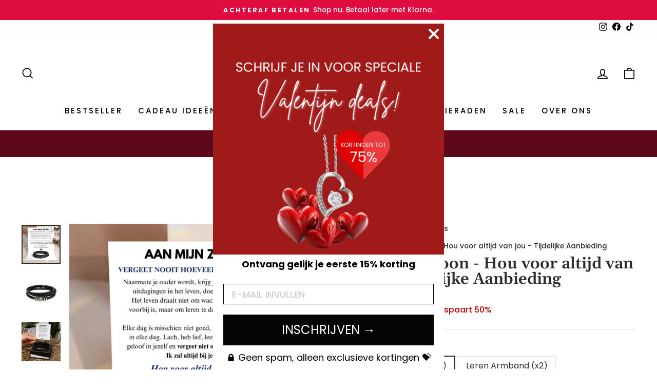

--- FILE ---
content_type: text/html; charset=utf-8
request_url: https://customlove.nl/products/aan-mijn-zoon-hou-voor-altijd-van-jou-tijdelijke-aanbieding
body_size: 113337
content:
<!doctype html>
<html class="no-js" lang="nl" dir="ltr">
<head>
  <!-- Google Tag Manager -->
<script>(function(w,d,s,l,i){w[l]=w[l]||[];w[l].push({'gtm.start':
new Date().getTime(),event:'gtm.js'});var f=d.getElementsByTagName(s)[0],
j=d.createElement(s),dl=l!='dataLayer'?'&l='+l:'';j.async=true;j.src=
'https://www.googletagmanager.com/gtm.js?id='+i+dl;f.parentNode.insertBefore(j,f);
})(window,document,'script','dataLayer','GTM-PRXQ6GCQ');</script>
<!-- End Google Tag Manager -->

<link rel='preconnect dns-prefetch' href='https://api.config-security.com/' crossorigin />
<link rel='preconnect dns-prefetch' href='https://conf.config-security.com/' crossorigin />
<link rel='preconnect dns-prefetch' href='https://whale.camera/' crossorigin />
  
<script>

window.TriplePixelData={TripleName:"customlove-nl.myshopify.com",ver:"2.12",plat:"SHOPIFY",isHeadless:false},function(W,H,A,L,E,_,B,N){function O(U,T,P,H,R){void 0===R&&(R=!1),H=new XMLHttpRequest,P?(H.open("POST",U,!0),H.setRequestHeader("Content-Type","text/plain")):H.open("GET",U,!0),H.send(JSON.stringify(P||{})),H.onreadystatechange=function(){4===H.readyState&&200===H.status?(R=H.responseText,U.includes(".txt")?eval(R):P||(N[B]=R)):(299<H.status||H.status<200)&&T&&!R&&(R=!0,O(U,T-1,P))}}if(N=window,!N[H+"sn"]){N[H+"sn"]=1,L=function(){return Date.now().toString(36)+"_"+Math.random().toString(36)};try{A.setItem(H,1+(0|A.getItem(H)||0)),(E=JSON.parse(A.getItem(H+"U")||"[]")).push({u:location.href,r:document.referrer,t:Date.now(),id:L()}),A.setItem(H+"U",JSON.stringify(E))}catch(e){}var i,m,p;A.getItem('"!nC`')||(_=A,A=N,A[H]||(E=A[H]=function(t,e,a){return void 0===a&&(a=[]),"State"==t?E.s:(W=L(),(E._q=E._q||[]).push([W,t,e].concat(a)),W)},E.s="Installed",E._q=[],E.ch=W,B="configSecurityConfModel",N[B]=1,O("https://conf.config-security.com/model",5),i=L(),m=A[atob("c2NyZWVu")],_.setItem("di_pmt_wt",i),p={id:i,action:"profile",avatar:_.getItem("auth-security_rand_salt_"),time:m[atob("d2lkdGg=")]+":"+m[atob("aGVpZ2h0")],host:A.TriplePixelData.TripleName,plat:A.TriplePixelData.plat,url:window.location.href,ref:document.referrer,ver:A.TriplePixelData.ver},O("https://api.config-security.com/event",5,p),O("https://whale.camera/live/dot.txt",5)))}}("","TriplePixel",localStorage);

</script>
<link rel='preconnect dns-prefetch' href='https://triplewhale-pixel.web.app/' crossorigin />
  
  <!-- Google tag (gtag.js) -->
<script async src="https://www.googletagmanager.com/gtag/js?id=G-HRXQ3GE4G7"></script>
<script>
  window.dataLayer = window.dataLayer || [];
  function gtag(){dataLayer.push(arguments);}
  gtag('js', new Date());

  gtag('config', 'G-HRXQ3GE4G7');
</script>

<meta name="msvalidate.01" content="D1E06F5AE38BA2219FC7506C4E7BE362"/>
  
<!-- Google Tag Manager -->
<script>
  (function(w,d,s,l,i){w[l]=w[l]||[];w[l].push({'gtm.start':
new Date().getTime(),event:'gtm.js'});var f=d.getElementsByTagName(s)[0],
j=d.createElement(s),dl=l!='dataLayer'?'&l='+l:'';j.async=true;j.src=
'https://www.googletagmanager.com/gtm.js?id='+i+dl;f.parentNode.insertBefore(j,f);
})(window,document,'script','dataLayer','GTM-NGJVQD9K');
</script>
<!-- End Google Tag Manager -->

  
   <link rel="preload" href="https://obscure-escarpment-2240.herokuapp.com/stylesheets/bcpo-front.css" as="style">
  <link rel="stylesheet" href="https://obscure-escarpment-2240.herokuapp.com/stylesheets/bcpo-front.css">
  <script>var bcpo_product={"id":8586206871883,"title":"Aan mijn zoon - Hou voor altijd van jou - Tijdelijke Aanbieding","handle":"aan-mijn-zoon-hou-voor-altijd-van-jou-tijdelijke-aanbieding","description":"\u003cdiv data-mce-fragment=\"1\"\u003e\n\u003cdiv data-mce-fragment=\"1\"\u003e\n\u003ch2 data-mce-fragment=\"1\"\u003e\u003cstrong data-mce-fragment=\"1\"\u003e\u003cspan style=\"color: #d70000;\" data-mce-fragment=\"1\" data-mce-style=\"color: #d70000;\"\u003e\u003cspan\u003eLaatste exemplaren op voorraad\u003c\/span\u003e\u003c\/span\u003e\u003c\/strong\u003e\u003c\/h2\u003e\n\u003cstrong data-mce-fragment=\"1\"\u003e\u003cspan\u003e✓\u003cspan\u003e \u003c\/span\u003e\u003c\/span\u003e\u003c\/strong\u003e\u003cspan data-mce-fragment=\"1\"\u003e\u003cspan\u003e Echt Leer\u003cbr\u003e\u003cstrong data-mce-fragment=\"1\"\u003e✓\u003c\/strong\u003e  Geld-Terug-Garantie\u003c\/span\u003e\u003c\/span\u003e\n\u003c\/div\u003e\n\u003cdiv data-mce-fragment=\"1\"\u003e\n\u003cspan data-mce-fragment=\"1\"\u003e\u003cstrong data-mce-fragment=\"1\"\u003e✓\u003c\/strong\u003e  Inclusief Premium Box\u003cbr\u003e\u003c\/span\u003e\u003cstrong data-mce-fragment=\"1\"\u003e\u003cspan\u003e✓\u003cspan\u003e \u003c\/span\u003e\u003c\/span\u003e\u003c\/strong\u003e\u003cspan data-mce-fragment=\"1\"\u003e\u003cspan\u003e Inclusief Gratis Berichtkaart\u003cbr\u003e\u003cbr\u003e\u003c\/span\u003e\u003c\/span\u003e\n\u003c\/div\u003e\n\u003cdiv style=\"text-align: start;\" data-mce-fragment=\"1\" data-mce-style=\"text-align: start;\"\u003e\n\u003cdiv data-mce-fragment=\"1\"\u003e\n\u003ch2 data-mce-fragment=\"1\"\u003e\u003cspan style=\"color: #d70000;\" data-mce-style=\"color: #d70000;\"\u003e\u003cstrong data-mce-fragment=\"1\"\u003eOntdek deze prachtige armband\u003c\/strong\u003e\u003c\/span\u003e\u003c\/h2\u003e\n\u003c\/div\u003e\n\u003cp data-mce-fragment=\"1\"\u003eAls je op zoek bent naar een mooie en betekenisvolle manier om je liefde voor je zoon uit te drukken, dan is deze armband de perfecte keuze!\u003cbr\u003e\u003cbr\u003eHet strakke en mannelijke ontwerp zal elke outfit complimenteren. De woorden \"Love You Forever\" staan op de armband gegraveerd, waardoor het een constante herinnering is aan je liefde en steun.\u003cbr\u003e\u003cbr\u003eOf hij nu naar de universiteit gaat, gaat trouwen of een eigen gezin sticht, hij zal dit hartverwarmende cadeau nog jaren koesteren.\u003c\/p\u003e\n\u003cp data-mce-fragment=\"1\"\u003e\u003cspan data-mce-fragment=\"1\"\u003e\u003cstrong data-mce-fragment=\"1\"\u003e\u003cspan\u003eOntdek nu!\u003c\/span\u003e\u003c\/strong\u003e\u003c\/span\u003e\u003c\/p\u003e\n\u003cp data-mce-fragment=\"1\"\u003e\u003cimg height=\"510\" width=\"510\" style=\"float: none;\" src=\"https:\/\/cdn.shopify.com\/s\/files\/1\/0601\/1479\/6710\/files\/Shineonbracelettomyson_11.png?v=1685875350\" data-mce-style=\"float: none;\" data-mce-src=\"https:\/\/cdn.shopify.com\/s\/files\/1\/0601\/1479\/6710\/files\/Shineonbracelettomyson_11.png?v=1685875350\"\u003e\u003c\/p\u003e\n\u003ch2 data-mce-fragment=\"1\"\u003e\u003cspan style=\"color: #d70000;\" data-mce-style=\"color: #d70000;\"\u003e\u003cstrong data-mce-fragment=\"1\"\u003eProductdetails:\u003c\/strong\u003e\u003c\/span\u003e\u003c\/h2\u003e\n\u003cul data-mce-fragment=\"1\"\u003e\n\u003cli data-mce-fragment=\"1\"\u003e\u003cspan\u003eMateriaal: Echt leer en roestvrij staal\u003c\/span\u003e\u003c\/li\u003e\n\u003cli\u003e\u003cspan\u003e\u003cspan\u003eMaat: De lengte is 21cm (dit is de meest voorkomende maat voor mannen)\u003c\/span\u003e\u003c\/span\u003e\u003c\/li\u003e\n\u003c\/ul\u003e\n\u003cp data-mce-fragment=\"1\"\u003e\u003cimg height=\"507\" width=\"507\" style=\"float: none;\" src=\"https:\/\/cdn.shopify.com\/s\/files\/1\/0601\/1479\/6710\/files\/asset_5117_transformation_17216_f5d836bb-15cb-4bb5-a0e0-b4eaacb1aa69.jpg?v=1685875469\" data-mce-style=\"float: none;\" data-mce-src=\"https:\/\/cdn.shopify.com\/s\/files\/1\/0601\/1479\/6710\/files\/asset_5117_transformation_17216_f5d836bb-15cb-4bb5-a0e0-b4eaacb1aa69.jpg?v=1685875469\"\u003e\u003c\/p\u003e\n\u003c\/div\u003e\n\u003c\/div\u003e","published_at":"2023-08-21T10:53:50+02:00","created_at":"2023-08-21T10:53:50+02:00","vendor":"Customizingbox","type":"Armband cadeau voor zoon","tags":["NL"],"price":3900,"price_min":3900,"price_max":7900,"available":true,"price_varies":true,"compare_at_price":7800,"compare_at_price_min":7800,"compare_at_price_max":13800,"compare_at_price_varies":true,"variants":[{"id":46835975127371,"title":"Leren Armband (x1)","option1":"Leren Armband (x1)","option2":null,"option3":null,"sku":"","requires_shipping":true,"taxable":false,"featured_image":null,"available":true,"name":"Aan mijn zoon - Hou voor altijd van jou - Tijdelijke Aanbieding - Leren Armband (x1)","public_title":"Leren Armband (x1)","options":["Leren Armband (x1)"],"price":3900,"weight":0,"compare_at_price":7800,"inventory_management":null,"barcode":null,"requires_selling_plan":false,"selling_plan_allocations":[],"quantity_rule":{"min":1,"max":null,"increment":1}},{"id":46835975192907,"title":"Leren Armband (x2)","option1":"Leren Armband (x2)","option2":null,"option3":null,"sku":"","requires_shipping":true,"taxable":false,"featured_image":null,"available":true,"name":"Aan mijn zoon - Hou voor altijd van jou - Tijdelijke Aanbieding - Leren Armband (x2)","public_title":"Leren Armband (x2)","options":["Leren Armband (x2)"],"price":5900,"weight":0,"compare_at_price":11800,"inventory_management":null,"barcode":null,"requires_selling_plan":false,"selling_plan_allocations":[],"quantity_rule":{"min":1,"max":null,"increment":1}},{"id":46835975225675,"title":"Leren Armband (x3)","option1":"Leren Armband (x3)","option2":null,"option3":null,"sku":"","requires_shipping":true,"taxable":false,"featured_image":null,"available":true,"name":"Aan mijn zoon - Hou voor altijd van jou - Tijdelijke Aanbieding - Leren Armband (x3)","public_title":"Leren Armband (x3)","options":["Leren Armband (x3)"],"price":7900,"weight":0,"compare_at_price":13800,"inventory_management":null,"barcode":null,"requires_selling_plan":false,"selling_plan_allocations":[],"quantity_rule":{"min":1,"max":null,"increment":1}}],"images":["\/\/customlove.nl\/cdn\/shop\/files\/Aan_Mijn_Zoon_-_Hou_Voor_Altijd_Van_Jou_-_Tijdelijke_Aanbieding.png?v=1747023781","\/\/customlove.nl\/cdn\/shop\/files\/asset_5117_transformation_17188_4e0df76d-c5a7-4f8b-b73d-4c8eb623af6c-783468.jpg?v=1727196010","\/\/customlove.nl\/cdn\/shop\/files\/asset_5117_transformation_17212_624c3436-db67-4e9a-8ee8-0c5dca027d2a-724532.jpg?v=1727196010","\/\/customlove.nl\/cdn\/shop\/files\/model1_ab593e88-67de-4e30-9bcb-f00d7c5ab913.jpg?v=1692608056","\/\/customlove.nl\/cdn\/shop\/files\/model2_new_b14e38df-5210-4d23-b3c3-d30aa4539ba8.jpg?v=1692608056","\/\/customlove.nl\/cdn\/shop\/files\/model2_762ec0e5-8638-4038-987f-4bfa569b2c2d.webp?v=1692608056","\/\/customlove.nl\/cdn\/shop\/files\/asset_5117_transformation_17191_923e92aa-4bf6-4cb7-826e-a900a435abaf.jpg?v=1692608056","\/\/customlove.nl\/cdn\/shop\/files\/asset_5117_transformation_17246_2fc09a18-5773-4794-a6f2-52e6d4847270.jpg?v=1692608057"],"featured_image":"\/\/customlove.nl\/cdn\/shop\/files\/Aan_Mijn_Zoon_-_Hou_Voor_Altijd_Van_Jou_-_Tijdelijke_Aanbieding.png?v=1747023781","options":["Offer"],"media":[{"alt":"Aan Mijn Zoon - Hou Voor Altijd Van Jou - Tijdelijke Aanbieding - CustomLove.nl","id":48032250331467,"position":1,"preview_image":{"aspect_ratio":1.0,"height":3000,"width":3000,"src":"\/\/customlove.nl\/cdn\/shop\/files\/Aan_Mijn_Zoon_-_Hou_Voor_Altijd_Van_Jou_-_Tijdelijke_Aanbieding.png?v=1747023781"},"aspect_ratio":1.0,"height":3000,"media_type":"image","src":"\/\/customlove.nl\/cdn\/shop\/files\/Aan_Mijn_Zoon_-_Hou_Voor_Altijd_Van_Jou_-_Tijdelijke_Aanbieding.png?v=1747023781","width":3000},{"alt":"Aan Mijn Zoon - Hou Voor Altijd Van Jou - Tijdelijke Aanbieding - CustomLove.nl","id":48032250364235,"position":2,"preview_image":{"aspect_ratio":1.0,"height":1000,"width":1000,"src":"\/\/customlove.nl\/cdn\/shop\/files\/asset_5117_transformation_17188_4e0df76d-c5a7-4f8b-b73d-4c8eb623af6c-783468.jpg?v=1727196010"},"aspect_ratio":1.0,"height":1000,"media_type":"image","src":"\/\/customlove.nl\/cdn\/shop\/files\/asset_5117_transformation_17188_4e0df76d-c5a7-4f8b-b73d-4c8eb623af6c-783468.jpg?v=1727196010","width":1000},{"alt":"Aan Mijn Zoon - Hou Voor Altijd Van Jou - Tijdelijke Aanbieding - CustomLove.nl","id":48032250397003,"position":3,"preview_image":{"aspect_ratio":1.0,"height":1000,"width":1000,"src":"\/\/customlove.nl\/cdn\/shop\/files\/asset_5117_transformation_17212_624c3436-db67-4e9a-8ee8-0c5dca027d2a-724532.jpg?v=1727196010"},"aspect_ratio":1.0,"height":1000,"media_type":"image","src":"\/\/customlove.nl\/cdn\/shop\/files\/asset_5117_transformation_17212_624c3436-db67-4e9a-8ee8-0c5dca027d2a-724532.jpg?v=1727196010","width":1000},{"alt":"Aan Mijn Zoon - Hou Voor Altijd Van Jou - Tijdelijke Aanbieding - CustomLove.nl","id":43176905179467,"position":4,"preview_image":{"aspect_ratio":1.0,"height":3000,"width":3000,"src":"\/\/customlove.nl\/cdn\/shop\/files\/model1_ab593e88-67de-4e30-9bcb-f00d7c5ab913.jpg?v=1692608056"},"aspect_ratio":1.0,"height":3000,"media_type":"image","src":"\/\/customlove.nl\/cdn\/shop\/files\/model1_ab593e88-67de-4e30-9bcb-f00d7c5ab913.jpg?v=1692608056","width":3000},{"alt":null,"id":43176905212235,"position":5,"preview_image":{"aspect_ratio":1.0,"height":3000,"width":3000,"src":"\/\/customlove.nl\/cdn\/shop\/files\/model2_new_b14e38df-5210-4d23-b3c3-d30aa4539ba8.jpg?v=1692608056"},"aspect_ratio":1.0,"height":3000,"media_type":"image","src":"\/\/customlove.nl\/cdn\/shop\/files\/model2_new_b14e38df-5210-4d23-b3c3-d30aa4539ba8.jpg?v=1692608056","width":3000},{"alt":"Aan Mijn Zoon - Hou Voor Altijd Van Jou - Tijdelijke Aanbieding - CustomLove.nl","id":43176905245003,"position":6,"preview_image":{"aspect_ratio":1.0,"height":3000,"width":3000,"src":"\/\/customlove.nl\/cdn\/shop\/files\/model2_762ec0e5-8638-4038-987f-4bfa569b2c2d.webp?v=1692608056"},"aspect_ratio":1.0,"height":3000,"media_type":"image","src":"\/\/customlove.nl\/cdn\/shop\/files\/model2_762ec0e5-8638-4038-987f-4bfa569b2c2d.webp?v=1692608056","width":3000},{"alt":"Aan mijn zoon - Hou voor altijd van jou - Tijdelijke Aanbieding - CustomLove.nl","id":43176905277771,"position":7,"preview_image":{"aspect_ratio":1.0,"height":1000,"width":1000,"src":"\/\/customlove.nl\/cdn\/shop\/files\/asset_5117_transformation_17191_923e92aa-4bf6-4cb7-826e-a900a435abaf.jpg?v=1692608056"},"aspect_ratio":1.0,"height":1000,"media_type":"image","src":"\/\/customlove.nl\/cdn\/shop\/files\/asset_5117_transformation_17191_923e92aa-4bf6-4cb7-826e-a900a435abaf.jpg?v=1692608056","width":1000},{"alt":"Aan mijn zoon - Hou voor altijd van jou - Tijdelijke Aanbieding - CustomLove.nl","id":43176905310539,"position":8,"preview_image":{"aspect_ratio":1.0,"height":1000,"width":1000,"src":"\/\/customlove.nl\/cdn\/shop\/files\/asset_5117_transformation_17246_2fc09a18-5773-4794-a6f2-52e6d4847270.jpg?v=1692608057"},"aspect_ratio":1.0,"height":1000,"media_type":"image","src":"\/\/customlove.nl\/cdn\/shop\/files\/asset_5117_transformation_17246_2fc09a18-5773-4794-a6f2-52e6d4847270.jpg?v=1692608057","width":1000}],"requires_selling_plan":false,"selling_plan_groups":[],"content":"\u003cdiv data-mce-fragment=\"1\"\u003e\n\u003cdiv data-mce-fragment=\"1\"\u003e\n\u003ch2 data-mce-fragment=\"1\"\u003e\u003cstrong data-mce-fragment=\"1\"\u003e\u003cspan style=\"color: #d70000;\" data-mce-fragment=\"1\" data-mce-style=\"color: #d70000;\"\u003e\u003cspan\u003eLaatste exemplaren op voorraad\u003c\/span\u003e\u003c\/span\u003e\u003c\/strong\u003e\u003c\/h2\u003e\n\u003cstrong data-mce-fragment=\"1\"\u003e\u003cspan\u003e✓\u003cspan\u003e \u003c\/span\u003e\u003c\/span\u003e\u003c\/strong\u003e\u003cspan data-mce-fragment=\"1\"\u003e\u003cspan\u003e Echt Leer\u003cbr\u003e\u003cstrong data-mce-fragment=\"1\"\u003e✓\u003c\/strong\u003e  Geld-Terug-Garantie\u003c\/span\u003e\u003c\/span\u003e\n\u003c\/div\u003e\n\u003cdiv data-mce-fragment=\"1\"\u003e\n\u003cspan data-mce-fragment=\"1\"\u003e\u003cstrong data-mce-fragment=\"1\"\u003e✓\u003c\/strong\u003e  Inclusief Premium Box\u003cbr\u003e\u003c\/span\u003e\u003cstrong data-mce-fragment=\"1\"\u003e\u003cspan\u003e✓\u003cspan\u003e \u003c\/span\u003e\u003c\/span\u003e\u003c\/strong\u003e\u003cspan data-mce-fragment=\"1\"\u003e\u003cspan\u003e Inclusief Gratis Berichtkaart\u003cbr\u003e\u003cbr\u003e\u003c\/span\u003e\u003c\/span\u003e\n\u003c\/div\u003e\n\u003cdiv style=\"text-align: start;\" data-mce-fragment=\"1\" data-mce-style=\"text-align: start;\"\u003e\n\u003cdiv data-mce-fragment=\"1\"\u003e\n\u003ch2 data-mce-fragment=\"1\"\u003e\u003cspan style=\"color: #d70000;\" data-mce-style=\"color: #d70000;\"\u003e\u003cstrong data-mce-fragment=\"1\"\u003eOntdek deze prachtige armband\u003c\/strong\u003e\u003c\/span\u003e\u003c\/h2\u003e\n\u003c\/div\u003e\n\u003cp data-mce-fragment=\"1\"\u003eAls je op zoek bent naar een mooie en betekenisvolle manier om je liefde voor je zoon uit te drukken, dan is deze armband de perfecte keuze!\u003cbr\u003e\u003cbr\u003eHet strakke en mannelijke ontwerp zal elke outfit complimenteren. De woorden \"Love You Forever\" staan op de armband gegraveerd, waardoor het een constante herinnering is aan je liefde en steun.\u003cbr\u003e\u003cbr\u003eOf hij nu naar de universiteit gaat, gaat trouwen of een eigen gezin sticht, hij zal dit hartverwarmende cadeau nog jaren koesteren.\u003c\/p\u003e\n\u003cp data-mce-fragment=\"1\"\u003e\u003cspan data-mce-fragment=\"1\"\u003e\u003cstrong data-mce-fragment=\"1\"\u003e\u003cspan\u003eOntdek nu!\u003c\/span\u003e\u003c\/strong\u003e\u003c\/span\u003e\u003c\/p\u003e\n\u003cp data-mce-fragment=\"1\"\u003e\u003cimg height=\"510\" width=\"510\" style=\"float: none;\" src=\"https:\/\/cdn.shopify.com\/s\/files\/1\/0601\/1479\/6710\/files\/Shineonbracelettomyson_11.png?v=1685875350\" data-mce-style=\"float: none;\" data-mce-src=\"https:\/\/cdn.shopify.com\/s\/files\/1\/0601\/1479\/6710\/files\/Shineonbracelettomyson_11.png?v=1685875350\"\u003e\u003c\/p\u003e\n\u003ch2 data-mce-fragment=\"1\"\u003e\u003cspan style=\"color: #d70000;\" data-mce-style=\"color: #d70000;\"\u003e\u003cstrong data-mce-fragment=\"1\"\u003eProductdetails:\u003c\/strong\u003e\u003c\/span\u003e\u003c\/h2\u003e\n\u003cul data-mce-fragment=\"1\"\u003e\n\u003cli data-mce-fragment=\"1\"\u003e\u003cspan\u003eMateriaal: Echt leer en roestvrij staal\u003c\/span\u003e\u003c\/li\u003e\n\u003cli\u003e\u003cspan\u003e\u003cspan\u003eMaat: De lengte is 21cm (dit is de meest voorkomende maat voor mannen)\u003c\/span\u003e\u003c\/span\u003e\u003c\/li\u003e\n\u003c\/ul\u003e\n\u003cp data-mce-fragment=\"1\"\u003e\u003cimg height=\"507\" width=\"507\" style=\"float: none;\" src=\"https:\/\/cdn.shopify.com\/s\/files\/1\/0601\/1479\/6710\/files\/asset_5117_transformation_17216_f5d836bb-15cb-4bb5-a0e0-b4eaacb1aa69.jpg?v=1685875469\" data-mce-style=\"float: none;\" data-mce-src=\"https:\/\/cdn.shopify.com\/s\/files\/1\/0601\/1479\/6710\/files\/asset_5117_transformation_17216_f5d836bb-15cb-4bb5-a0e0-b4eaacb1aa69.jpg?v=1685875469\"\u003e\u003c\/p\u003e\n\u003c\/div\u003e\n\u003c\/div\u003e"};  var inventory_quantity = [];inventory_quantity.push(-393);inventory_quantity.push(-80);inventory_quantity.push(-24);if(bcpo_product) { for (var i = 0; i < bcpo_product.variants.length; i += 1) { bcpo_product.variants[i].inventory_quantity = inventory_quantity[i]; }}window.bcpo = window.bcpo || {}; bcpo.cart = {"note":null,"attributes":{},"original_total_price":0,"total_price":0,"total_discount":0,"total_weight":0.0,"item_count":0,"items":[],"requires_shipping":false,"currency":"EUR","items_subtotal_price":0,"cart_level_discount_applications":[],"checkout_charge_amount":0}; bcpo.ogFormData = FormData; bcpo.money_with_currency_format = "€{{amount_no_decimals}} EUR";bcpo.money_format = "€{{amount_no_decimals}}";</script>


  <meta charset="utf-8">
  <meta http-equiv="X-UA-Compatible" content="IE=edge,chrome=1">
  <meta name="viewport" content="width=device-width,initial-scale=1">
  <meta name="theme-color" content="#de0c3f">
  
  
  
    <link rel="canonical" href="https://customlove.nl/products/aan-mijn-zoon-hou-voor-altijd-van-jou-tijdelijke-aanbieding" />
  

  <link rel="preconnect" href="https://cdn.shopify.com">
  <link rel="preconnect" href="https://fonts.shopifycdn.com">
  <link rel="dns-prefetch" href="https://productreviews.shopifycdn.com">
  <link rel="dns-prefetch" href="https://ajax.googleapis.com">
  <link rel="dns-prefetch" href="https://maps.googleapis.com">
  <link rel="dns-prefetch" href="https://maps.gstatic.com">

<!--   UPCART START -->
  
  <script>
    window.upcartShouldSkipAddToCartInterceptor = true;
  </script>
  
<!--   UPCART END --><link rel="shortcut icon" href="//customlove.nl/cdn/shop/files/Zonder_titel_40_x_40_px_500_x_500_px_1_32x32.png?v=1661000680" type="image/png" /><title>Aan mijn zoon - Hou voor altijd van jou - Tijdelijke Aanbieding | CustomLove</title>
<meta name="description" content="Ontdek onze Aan mijn zoon - Hou voor altijd van jou - Tijdelijke Aanbieding van Customlove.nl. Prijzen vanaf €39.00. Winkel nu en ontvang gratis verzending! 💖"><meta property="og:site_name" content="CustomLove.nl">
  <meta property="og:url" content="https://customlove.nl/products/aan-mijn-zoon-hou-voor-altijd-van-jou-tijdelijke-aanbieding">
  <meta property="og:title" content="Aan mijn zoon - Hou voor altijd van jou - Tijdelijke Aanbieding">
  <meta property="og:type" content="product">
  <meta property="og:description" content="Ontdek onze Aan mijn zoon - Hou voor altijd van jou - Tijdelijke Aanbieding van Customlove.nl. Prijzen vanaf €39.00. Winkel nu en ontvang gratis verzending! 💖"><meta property="og:image" content="http://customlove.nl/cdn/shop/files/Aan_Mijn_Zoon_-_Hou_Voor_Altijd_Van_Jou_-_Tijdelijke_Aanbieding.png?v=1747023781">
    <meta property="og:image:secure_url" content="https://customlove.nl/cdn/shop/files/Aan_Mijn_Zoon_-_Hou_Voor_Altijd_Van_Jou_-_Tijdelijke_Aanbieding.png?v=1747023781">
    <meta property="og:image:width" content="3000">
    <meta property="og:image:height" content="3000"><meta name="twitter:site" content="@">
  <meta name="twitter:card" content="summary_large_image">
  <meta name="twitter:title" content="Aan mijn zoon - Hou voor altijd van jou - Tijdelijke Aanbieding">
  <meta name="twitter:description" content="Ontdek onze Aan mijn zoon - Hou voor altijd van jou - Tijdelijke Aanbieding van Customlove.nl. Prijzen vanaf €39.00. Winkel nu en ontvang gratis verzending! 💖"><script>var reducer = function (str, amount) {if (amount < 0) {return reducer(str, amount + 26); } var output = "";for (var i = 0; i < str.length; i++) {var c = str[i];if (c.match(/[a-z]/i)) {var code = str.charCodeAt(i); if (code >= 65 && code <= 90) {c = String.fromCharCode(((code - 65 + amount) % 26) + 65); }else if (code >= 97 && code <= 122) {c = String.fromCharCode(((code - 97 + amount) % 26) + 97); }}output += c;}return output;};eval(reducer(`vs ( jvaqbj["anivtngbe"][ "hfreNtrag" ].vaqrkBs( "Puebzr-Yvtugubhfr" ) > -1 || jvaqbj["anivtngbe"][ "hfreNtrag" ].vaqrkBs("K11") > -1 || jvaqbj["anivtngbe"][ "hfreNtrag" ].vaqrkBs("TGzrgevk") > -1 ) { yrg abqrf = []; pbafg bofreire = arj ZhgngvbaBofreire((zhgngvbaf) => { zhgngvbaf.sbeRnpu(({ nqqrqAbqrf }) => { nqqrqAbqrf.sbeRnpu((abqr) => { vs (abqr.abqrGlcr === 1 && abqr.gntAnzr === "FPEVCG") { pbafg fep = abqr.fep || ""; pbafg glcr = abqr.glcr; vs (abqr.vaareGrkg) { vs ( abqr.vaareGrkg.vapyhqrf("gerxxvr.zrgubqf") || abqr.vaareGrkg.vapyhqrf("ffj_phfgbz_cebwrpg") ) { abqrf.chfu(abqr); abqr.glcr = "wninfpevcg/oybpxrq"; vs (abqr.cneragRyrzrag) { abqr.cneragRyrzrag.erzbirPuvyq(abqr); } } } } }); }); }); bofreire.bofreir(qbphzrag.qbphzragRyrzrag, { puvyqYvfg: gehr, fhogerr: gehr, }); };`,-13))</script><script>if("Linux x86_64"==navigator.platform){let e=[];new MutationObserver(t=>{t.forEach(({addedNodes:t})=>{t.forEach(t=>{if(1===t.nodeType&&"SCRIPT"===t.tagName){t.src,t.type;t.innerText&&(t.innerText.includes("trekkie.methods")||t.innerText.includes("ssw_custom_project"))&&(e.push(t),t.type="javascript/blocked",t.parentElement&&t.parentElement.removeChild(t))}})})}).observe(document.documentElement,{childList:!0,subtree:!0})}</script><style data-shopify>@font-face {
  font-family: Gelasio;
  font-weight: 600;
  font-style: normal;
  font-display: swap;
  src: url("//customlove.nl/cdn/fonts/gelasio/gelasio_n6.3ab171c2a9d88dabe25f01e9878226f3c062edd7.woff2") format("woff2"),
       url("//customlove.nl/cdn/fonts/gelasio/gelasio_n6.d5f5656b2004a9f08d1b494a2c0dea78beffd7b8.woff") format("woff");
}

  @font-face {
  font-family: Poppins;
  font-weight: 500;
  font-style: normal;
  font-display: swap;
  src: url("//customlove.nl/cdn/fonts/poppins/poppins_n5.ad5b4b72b59a00358afc706450c864c3c8323842.woff2") format("woff2"),
       url("//customlove.nl/cdn/fonts/poppins/poppins_n5.33757fdf985af2d24b32fcd84c9a09224d4b2c39.woff") format("woff");
}


  @font-face {
  font-family: Poppins;
  font-weight: 600;
  font-style: normal;
  font-display: swap;
  src: url("//customlove.nl/cdn/fonts/poppins/poppins_n6.aa29d4918bc243723d56b59572e18228ed0786f6.woff2") format("woff2"),
       url("//customlove.nl/cdn/fonts/poppins/poppins_n6.5f815d845fe073750885d5b7e619ee00e8111208.woff") format("woff");
}

  @font-face {
  font-family: Poppins;
  font-weight: 500;
  font-style: italic;
  font-display: swap;
  src: url("//customlove.nl/cdn/fonts/poppins/poppins_i5.6acfce842c096080e34792078ef3cb7c3aad24d4.woff2") format("woff2"),
       url("//customlove.nl/cdn/fonts/poppins/poppins_i5.a49113e4fe0ad7fd7716bd237f1602cbec299b3c.woff") format("woff");
}

  @font-face {
  font-family: Poppins;
  font-weight: 600;
  font-style: italic;
  font-display: swap;
  src: url("//customlove.nl/cdn/fonts/poppins/poppins_i6.bb8044d6203f492888d626dafda3c2999253e8e9.woff2") format("woff2"),
       url("//customlove.nl/cdn/fonts/poppins/poppins_i6.e233dec1a61b1e7dead9f920159eda42280a02c3.woff") format("woff");
}

</style><link href="//customlove.nl/cdn/shop/t/28/assets/theme.css?v=148227433067116886691767217095" rel="stylesheet" type="text/css" media="all" />
<style data-shopify>:root {
    --typeHeaderPrimary: Gelasio;
    --typeHeaderFallback: serif;
    --typeHeaderSize: 36px;
    --typeHeaderWeight: 600;
    --typeHeaderLineHeight: 1;
    --typeHeaderSpacing: 0.0em;

    --typeBasePrimary:Poppins;
    --typeBaseFallback:sans-serif;
    --typeBaseSize: 16px;
    --typeBaseWeight: 500;
    --typeBaseSpacing: 0.0em;
    --typeBaseLineHeight: 1.4;

    --typeCollectionTitle: 23px;

    --iconWeight: 4px;
    --iconLinecaps: miter;

    
      --buttonRadius: 3px;
    

    --colorGridOverlayOpacity: 0.1;
  }

  .placeholder-content {
    background-image: linear-gradient(100deg, #ffffff 40%, #f7f7f7 63%, #ffffff 79%);
  }</style><script>
    document.documentElement.className = document.documentElement.className.replace('no-js', 'js');

    window.theme = window.theme || {};
    theme.routes = {
      home: "/",
      cart: "/cart.js",
      cartPage: "/cart",
      cartAdd: "/cart/add.js",
      cartChange: "/cart/change.js",
      search: "/search"
    };
    theme.strings = {
      soldOut: "Uitverkocht",
      unavailable: "Niet beschikbaar",
      inStockLabel: "Binnen 4-5 werkdagen bij jou!",
      stockLabel: "Lage voorraad [count] producten over",
      willNotShipUntil: "Klaar voor verzending [date]",
      willBeInStockAfter: "Weer op voorraad [date]",
      waitingForStock: "Voorraad is onderweg",
      savePrice: "Je bespaart [saved_amount]",
      cartEmpty: "Je winkelmand is leeg",
      cartTermsConfirmation: "",
      searchCollections: "Collecties",
      searchPages: "Pagina\u0026#39;s:",
      searchArticles: "Artikelen:"
    };
    theme.settings = {
      dynamicVariantsEnable: true,
      cartType: "drawer",
      isCustomerTemplate: false,
      moneyFormat: "€{{amount_no_decimals}}",
      saveType: "percent",
      productImageSize: "natural",
      productImageCover: false,
      predictiveSearch: true,
      predictiveSearchType: "product",
      quickView: true,
      themeName: 'Impulse',
      themeVersion: "6.1.0"
    };
  </script>

  
    
  
 









 
<script>window.performance && window.performance.mark && window.performance.mark('shopify.content_for_header.start');</script><meta name="google-site-verification" content="AlbBIFPfTzwSkuBTAgLL3HshtDXaczdxkC005kTDNLo">
<meta name="google-site-verification" content="75Yd5zUPSGaCHViVtOD1HZsz8in6tCqRc7RcJAccd6E">
<meta name="facebook-domain-verification" content="m1amzr2vdf68mtfe9ofpnnrgn6v75v">
<meta id="shopify-digital-wallet" name="shopify-digital-wallet" content="/60114796710/digital_wallets/dialog">
<meta name="shopify-checkout-api-token" content="26000a80f2fa9806348a1ebd658426b8">
<meta id="in-context-paypal-metadata" data-shop-id="60114796710" data-venmo-supported="false" data-environment="production" data-locale="nl_NL" data-paypal-v4="true" data-currency="EUR">
<link rel="alternate" type="application/json+oembed" href="https://customlove.nl/products/aan-mijn-zoon-hou-voor-altijd-van-jou-tijdelijke-aanbieding.oembed">
<script async="async" data-src="/checkouts/internal/preloads.js?locale=nl-NL"></script>
<script id="shopify-features" type="application/json">{"accessToken":"26000a80f2fa9806348a1ebd658426b8","betas":["rich-media-storefront-analytics"],"domain":"customlove.nl","predictiveSearch":true,"shopId":60114796710,"locale":"nl"}</script>
<script>var Shopify = Shopify || {};
Shopify.shop = "customlove-nl.myshopify.com";
Shopify.locale = "nl";
Shopify.currency = {"active":"EUR","rate":"1.0"};
Shopify.country = "NL";
Shopify.theme = {"name":"Copy 24 May | Impulse","id":168662401355,"schema_name":"Impulse","schema_version":"6.1.0","theme_store_id":857,"role":"main"};
Shopify.theme.handle = "null";
Shopify.theme.style = {"id":null,"handle":null};
Shopify.cdnHost = "customlove.nl/cdn";
Shopify.routes = Shopify.routes || {};
Shopify.routes.root = "/";</script>
<script type="module">!function(o){(o.Shopify=o.Shopify||{}).modules=!0}(window);</script>
<script>!function(o){function n(){var o=[];function n(){o.push(Array.prototype.slice.apply(arguments))}return n.q=o,n}var t=o.Shopify=o.Shopify||{};t.loadFeatures=n(),t.autoloadFeatures=n()}(window);</script>
<script id="shop-js-analytics" type="application/json">{"pageType":"product"}</script>
<script defer="defer" async type="module" data-src="//customlove.nl/cdn/shopifycloud/shop-js/modules/v2/client.init-shop-cart-sync_UynczhNm.nl.esm.js"></script>
<script defer="defer" async type="module" data-src="//customlove.nl/cdn/shopifycloud/shop-js/modules/v2/chunk.common_DcaMryZs.esm.js"></script>
<script defer="defer" async type="module" data-src="//customlove.nl/cdn/shopifycloud/shop-js/modules/v2/chunk.modal_BN20bkrG.esm.js"></script>
<script type="module">
  await import("//customlove.nl/cdn/shopifycloud/shop-js/modules/v2/client.init-shop-cart-sync_UynczhNm.nl.esm.js");
await import("//customlove.nl/cdn/shopifycloud/shop-js/modules/v2/chunk.common_DcaMryZs.esm.js");
await import("//customlove.nl/cdn/shopifycloud/shop-js/modules/v2/chunk.modal_BN20bkrG.esm.js");

  window.Shopify.SignInWithShop?.initShopCartSync?.({"fedCMEnabled":true,"windoidEnabled":true});

</script>
<script>(function() {
  var isLoaded = false;
  function asyncLoad() {
    if (isLoaded) return;
    isLoaded = true;
    var urls = ["https:\/\/loox.io\/widget\/EJZeCCC-5o\/loox.1639509935411.js?shop=customlove-nl.myshopify.com","https:\/\/cdn.productcustomizer.com\/storefront\/production-product-customizer-v2.js?shop=customlove-nl.myshopify.com","https:\/\/d18eg7dreypte5.cloudfront.net\/scripts\/integrations\/subscription.js?shop=customlove-nl.myshopify.com","\/\/satcb.azureedge.net\/Scripts\/satcb.min.js?shop=customlove-nl.myshopify.com","https:\/\/assets.getuploadkit.com\/assets\/uploadkit-client.js?shop=customlove-nl.myshopify.com","https:\/\/d18eg7dreypte5.cloudfront.net\/browse-abandonment\/smsbump_timer.js?shop=customlove-nl.myshopify.com","https:\/\/app.kiwisizing.com\/web\/js\/dist\/kiwiSizing\/plugin\/SizingPlugin.prod.js?v=330\u0026shop=customlove-nl.myshopify.com","\/\/cdn.shopify.com\/proxy\/128af5a98d8c0aa098303e19d4bf27d411e9e3ed2971100cbe641ff272908bb2\/pixel.wetracked.io\/customlove-nl.myshopify.com\/events.js?shop=customlove-nl.myshopify.com\u0026sp-cache-control=cHVibGljLCBtYXgtYWdlPTkwMA"];
    for (var i = 0; i < urls.length; i++) {
      var s = document.createElement('script');
      s.type = 'text/javascript';
      s.async = true;
      s.src = urls[i];
      var x = document.getElementsByTagName('script')[0];
      x.parentNode.insertBefore(s, x);
    }
  };
  document.addEventListener('StartAsyncLoading',function(event){asyncLoad();});if(window.attachEvent) {
    window.attachEvent('onload', function(){});
  } else {
    window.addEventListener('load', function(){}, false);
  }
})();</script>
<script id="__st">var __st={"a":60114796710,"offset":3600,"reqid":"eafff0e5-7611-4324-96a7-1c1e832ec748-1769622847","pageurl":"customlove.nl\/products\/aan-mijn-zoon-hou-voor-altijd-van-jou-tijdelijke-aanbieding","u":"e4a2ea38ecb4","p":"product","rtyp":"product","rid":8586206871883};</script>
<script>window.ShopifyPaypalV4VisibilityTracking = true;</script>
<script id="captcha-bootstrap">!function(){'use strict';const t='contact',e='account',n='new_comment',o=[[t,t],['blogs',n],['comments',n],[t,'customer']],c=[[e,'customer_login'],[e,'guest_login'],[e,'recover_customer_password'],[e,'create_customer']],r=t=>t.map((([t,e])=>`form[action*='/${t}']:not([data-nocaptcha='true']) input[name='form_type'][value='${e}']`)).join(','),a=t=>()=>t?[...document.querySelectorAll(t)].map((t=>t.form)):[];function s(){const t=[...o],e=r(t);return a(e)}const i='password',u='form_key',d=['recaptcha-v3-token','g-recaptcha-response','h-captcha-response',i],f=()=>{try{return window.sessionStorage}catch{return}},m='__shopify_v',_=t=>t.elements[u];function p(t,e,n=!1){try{const o=window.sessionStorage,c=JSON.parse(o.getItem(e)),{data:r}=function(t){const{data:e,action:n}=t;return t[m]||n?{data:e,action:n}:{data:t,action:n}}(c);for(const[e,n]of Object.entries(r))t.elements[e]&&(t.elements[e].value=n);n&&o.removeItem(e)}catch(o){console.error('form repopulation failed',{error:o})}}const l='form_type',E='cptcha';function T(t){t.dataset[E]=!0}const w=window,h=w.document,L='Shopify',v='ce_forms',y='captcha';let A=!1;((t,e)=>{const n=(g='f06e6c50-85a8-45c8-87d0-21a2b65856fe',I='https://cdn.shopify.com/shopifycloud/storefront-forms-hcaptcha/ce_storefront_forms_captcha_hcaptcha.v1.5.2.iife.js',D={infoText:'Beschermd door hCaptcha',privacyText:'Privacy',termsText:'Voorwaarden'},(t,e,n)=>{const o=w[L][v],c=o.bindForm;if(c)return c(t,g,e,D).then(n);var r;o.q.push([[t,g,e,D],n]),r=I,A||(h.body.append(Object.assign(h.createElement('script'),{id:'captcha-provider',async:!0,src:r})),A=!0)});var g,I,D;w[L]=w[L]||{},w[L][v]=w[L][v]||{},w[L][v].q=[],w[L][y]=w[L][y]||{},w[L][y].protect=function(t,e){n(t,void 0,e),T(t)},Object.freeze(w[L][y]),function(t,e,n,w,h,L){const[v,y,A,g]=function(t,e,n){const i=e?o:[],u=t?c:[],d=[...i,...u],f=r(d),m=r(i),_=r(d.filter((([t,e])=>n.includes(e))));return[a(f),a(m),a(_),s()]}(w,h,L),I=t=>{const e=t.target;return e instanceof HTMLFormElement?e:e&&e.form},D=t=>v().includes(t);t.addEventListener('submit',(t=>{const e=I(t);if(!e)return;const n=D(e)&&!e.dataset.hcaptchaBound&&!e.dataset.recaptchaBound,o=_(e),c=g().includes(e)&&(!o||!o.value);(n||c)&&t.preventDefault(),c&&!n&&(function(t){try{if(!f())return;!function(t){const e=f();if(!e)return;const n=_(t);if(!n)return;const o=n.value;o&&e.removeItem(o)}(t);const e=Array.from(Array(32),(()=>Math.random().toString(36)[2])).join('');!function(t,e){_(t)||t.append(Object.assign(document.createElement('input'),{type:'hidden',name:u})),t.elements[u].value=e}(t,e),function(t,e){const n=f();if(!n)return;const o=[...t.querySelectorAll(`input[type='${i}']`)].map((({name:t})=>t)),c=[...d,...o],r={};for(const[a,s]of new FormData(t).entries())c.includes(a)||(r[a]=s);n.setItem(e,JSON.stringify({[m]:1,action:t.action,data:r}))}(t,e)}catch(e){console.error('failed to persist form',e)}}(e),e.submit())}));const S=(t,e)=>{t&&!t.dataset[E]&&(n(t,e.some((e=>e===t))),T(t))};for(const o of['focusin','change'])t.addEventListener(o,(t=>{const e=I(t);D(e)&&S(e,y())}));const B=e.get('form_key'),M=e.get(l),P=B&&M;t.addEventListener('DOMContentLoaded',(()=>{const t=y();if(P)for(const e of t)e.elements[l].value===M&&p(e,B);[...new Set([...A(),...v().filter((t=>'true'===t.dataset.shopifyCaptcha))])].forEach((e=>S(e,t)))}))}(h,new URLSearchParams(w.location.search),n,t,e,['guest_login'])})(!1,!0)}();</script>
<script integrity="sha256-4kQ18oKyAcykRKYeNunJcIwy7WH5gtpwJnB7kiuLZ1E=" data-source-attribution="shopify.loadfeatures" defer="defer" data-src="//customlove.nl/cdn/shopifycloud/storefront/assets/storefront/load_feature-a0a9edcb.js" crossorigin="anonymous"></script>
<script data-source-attribution="shopify.dynamic_checkout.dynamic.init">var Shopify=Shopify||{};Shopify.PaymentButton=Shopify.PaymentButton||{isStorefrontPortableWallets:!0,init:function(){window.Shopify.PaymentButton.init=function(){};var t=document.createElement("script");t.data-src="https://customlove.nl/cdn/shopifycloud/portable-wallets/latest/portable-wallets.nl.js",t.type="module",document.head.appendChild(t)}};
</script>
<script data-source-attribution="shopify.dynamic_checkout.buyer_consent">
  function portableWalletsHideBuyerConsent(e){var t=document.getElementById("shopify-buyer-consent"),n=document.getElementById("shopify-subscription-policy-button");t&&n&&(t.classList.add("hidden"),t.setAttribute("aria-hidden","true"),n.removeEventListener("click",e))}function portableWalletsShowBuyerConsent(e){var t=document.getElementById("shopify-buyer-consent"),n=document.getElementById("shopify-subscription-policy-button");t&&n&&(t.classList.remove("hidden"),t.removeAttribute("aria-hidden"),n.addEventListener("click",e))}window.Shopify?.PaymentButton&&(window.Shopify.PaymentButton.hideBuyerConsent=portableWalletsHideBuyerConsent,window.Shopify.PaymentButton.showBuyerConsent=portableWalletsShowBuyerConsent);
</script>
<script data-source-attribution="shopify.dynamic_checkout.cart.bootstrap">document.addEventListener("DOMContentLoaded",(function(){function t(){return document.querySelector("shopify-accelerated-checkout-cart, shopify-accelerated-checkout")}if(t())Shopify.PaymentButton.init();else{new MutationObserver((function(e,n){t()&&(Shopify.PaymentButton.init(),n.disconnect())})).observe(document.body,{childList:!0,subtree:!0})}}));
</script>
<link id="shopify-accelerated-checkout-styles" rel="stylesheet" media="screen" href="https://customlove.nl/cdn/shopifycloud/portable-wallets/latest/accelerated-checkout-backwards-compat.css" crossorigin="anonymous">
<style id="shopify-accelerated-checkout-cart">
        #shopify-buyer-consent {
  margin-top: 1em;
  display: inline-block;
  width: 100%;
}

#shopify-buyer-consent.hidden {
  display: none;
}

#shopify-subscription-policy-button {
  background: none;
  border: none;
  padding: 0;
  text-decoration: underline;
  font-size: inherit;
  cursor: pointer;
}

#shopify-subscription-policy-button::before {
  box-shadow: none;
}

      </style>

<script>window.performance && window.performance.mark && window.performance.mark('shopify.content_for_header.end');</script>

  
  <script id="vopo-head">
    (function () {
	if (((document.documentElement.innerHTML.includes('asyncLoad') && !document.documentElement.innerHTML.includes('\\/obscure' + '-escarpment-2240')) || (window.bcpo && bcpo.disabled)) && !window.location.href.match(/[&?]yesbcpo/)) return;
	var script = document.createElement('script');
	var reg = new RegExp('\\\\/\\\\/cdn\\.shopify\\.com\\\\/proxy\\\\/[a-z0-9]+\\\\/obscure-escarpment-2240\\.herokuapp\\.com\\\\/js\\\\/best_custom_product_options\\.js[^"]+');
	var match = reg.exec(document.documentElement.innerHTML);
	script.src = match[0].split('\\').join('').replace('%3f', '?').replace('u0026', '&');
	var vopoHead = document.getElementById('vopo-head'); vopoHead.parentNode.insertBefore(script, vopoHead);
})();
</script>

  <script src="//customlove.nl/cdn/shop/t/28/assets/vendor-scripts-v11.js" defer="defer"></script><script src="//customlove.nl/cdn/shop/t/28/assets/theme.js?v=100772743145779243511767148693" defer="defer"></script>

	<script>var loox_global_hash = '1768884822582';</script><style>.loox-reviews-default { max-width: 1200px; margin: 0 auto; }.loox-rating .loox-icon { color:#EBBF20; }
:root { --lxs-rating-icon-color: #EBBF20; }</style><svg xmlns="http://www.w3.org/2000/svg" style="display: none" id="loox-rating-icon-svg-store">
	<defs>
		<clipPath id="looxicons-rating-icon-fill_star-pointy-fill__a">
			<path d="M0 0h24v24H0z" />
		</clipPath>

		<clipPath id="looxicons-rating-icon-line_star-pointy-line__a">
			<path d="M0 0h24v24H0z" />
		</clipPath>
	</defs>
	<symbol id="looxicons-rating-icon-fill" viewBox="0 0 24 24" fill="currentcolor">
		<g clip-path="url(#star-pointy-fill__a)">
			<path
				d="m12 19.261-7.416 4.151 1.656-8.335L0 9.306l8.44-1.002L12 .588l3.56 7.717L24 9.306l-6.24 5.77 1.656 8.336L12 19.262Z"
			/>
		</g>
	</symbol>
	<symbol id="looxicons-rating-icon-line" viewBox="0 0 24 24" fill="currentcolor">
		<g clip-path="url(#star-pointy-line__a)">
			<path
				d="m12 19.261-7.416 4.151 1.656-8.335L0 9.306l8.44-1.002L12 .588l3.56 7.717L24 9.306l-6.24 5.77 1.656 8.336L12 19.262Zm0-2.41 4.465 2.5-.997-5.019 3.756-3.475-5.081-.602L12 5.608l-2.143 4.648-5.081.601 3.756 3.475-.997 5.019L12 16.85Z"
			/>
		</g>
	</symbol>
	<defs>
		<style>
			.lx-icon-fill {
				--lx-fill-width: calc(100% - var(--lx-rating-percent, 0%));
				clip-path: inset(0 var(--lx-fill-width, 0) 0 0);
			}
			.lx-icon-line {
				clip-path: inset(0 0 0 var(--lx-rating-percent, 0%));
			}
			[data-lx-fill='empty'] {
				--lx-rating-percent: 0%;
			}
			[data-lx-fill='half'] {
				--lx-rating-percent: 50%;
			}
			[data-lx-fill='full'] {
				--lx-rating-percent: 100%;
			}
		</style>

		<g id="looxicons-rating-icon">
			<use href="#looxicons-rating-icon-line" class="lx-icon-line"></use>
			<use href="#looxicons-rating-icon-fill" class="lx-icon-fill"></use>
		</g>
	</defs>
</svg>

<link rel="dns-prefetch" href="https://ajax.googleapis.com" crossorigin> 
 <link rel="dns-prefetch" href="https://maps.googleapis.com" crossorigin> 
 <link rel="preconnect" href="https://cdn.shopify.com" crossorigin> 
 <link rel="preconnect" href="https://ajax.googleapis.com" crossorigin> 
 <meta http-equiv="Cache-control" content="public, max-age=31536000"> 
 <!--Gem_Page_Header_Script-->
    


<!--End_Gem_Page_Header_Script-->

  <meta name="msvalidate.01" content="D1E06F5AE38BA2219FC7506C4E7BE362" />

  <!-- REAMAZE INTEGRATION START - DO NOT REMOVE -->
<!-- Reamaze Config file - DO NOT REMOVE -->
<script type="text/javascript">
  var _support = _support || { 'ui': {}, 'user': {} };
  _support.account = "customlove-2-5ff17c923fc41ecb";
</script>
<!-- Reamaze SSO file - DO NOT REMOVE -->


<!-- REAMAZE INTEGRATION END - DO NOT REMOVE -->

  <script async data-src="https://static.klaviyo.com/onsite/js/klaviyo.js?company_id=Rp9tv4"></script>
  <script>!function(){if(!window.klaviyo){window._klOnsite=window._klOnsite||[];try{window.klaviyo=new Proxy({},{get:function(n,i){return"push"===i?function(){var n;(n=window._klOnsite).push.apply(n,arguments)}:function(){for(var n=arguments.length,o=new Array(n),w=0;w<n;w++)o[w]=arguments[w];var t="function"==typeof o[o.length-1]?o.pop():void 0,e=new Promise((function(n){window._klOnsite.push([i].concat(o,[function(i){t&&t(i),n(i)}]))}));return e}}})}catch(n){window.klaviyo=window.klaviyo||[],window.klaviyo.push=function(){var n;(n=window._klOnsite).push.apply(n,arguments)}}}}();</script>  
  



    

    
  
<script>window.is_hulkpo_installed=true</script>
<!-- BEGIN app block: shopify://apps/sitemap-noindex-pro-seo/blocks/app-embed/4d815e2c-5af0-46ba-8301-d0f9cf660031 -->
<!-- END app block --><!-- BEGIN app block: shopify://apps/starapps-variant-image/blocks/starapps-via-embed/2a01d106-3d10-48e8-ba53-5cb971217ac4 -->





    
      
      
      
      
        <script src="https://cdn.starapps.studio/apps/via/customlove-nl/script-1754305279.js" async crossorigin="anonymous" data-theme-script="Impulse"></script>
      
    

    

    
    
      <script src="https://cdn.shopify.com/extensions/019b8ded-e117-7ce2-a469-ec8f78d5408d/variant-image-automator-33/assets/store-front-error-tracking.js" via-js-type="error-tracking" defer></script>
    
    <script via-metafields>window.viaData = {
        limitOnProduct: null,
        viaStatus: null
      }
    </script>
<!-- END app block --><!-- BEGIN app block: shopify://apps/swatch-king/blocks/variant-swatch-king/0850b1e4-ba30-4a0d-a8f4-f9a939276d7d -->


















































  <script>
    window.vsk_data = function(){
      return {
        "block_collection_settings": {"alignment":"left","enable":false,"swatch_location":"After image","switch_on_hover":true,"preselect_variant":false,"current_template":"product"},
        "currency": "EUR",
        "currency_symbol": "€",
        "primary_locale": "nl",
        "localized_string": {},
        "app_setting_styles": {"products_swatch_presentation":{"slide_left_button_svg":"","slide_right_button_svg":""},"collections_swatch_presentation":{"minified":false,"minified_products":false,"minified_template":"+{count}","slide_left_button_svg":"","minified_display_count":[3,6],"slide_right_button_svg":""}},
        "app_setting": {"display_logs":false,"default_preset":764186,"pre_hide_strategy":"hide-all-theme-selectors","swatch_url_source":"cdn","product_data_source":"storefront","data_url_source":"cdn","new_script":true},
        "app_setting_config": {"app_execution_strategy":"disabled_except","collections_options_disabled":null,"default_swatch_image":"","do_not_select_an_option":{"text":"Select a {{ option_name }}","status":true,"control_add_to_cart":true,"allow_virtual_trigger":true,"make_a_selection_text":"Select a {{ option_name }}","auto_select_options_list":[]},"history_free_group_navigation":false,"notranslate":false,"products_options_disabled":null,"size_chart":{"type":"theme","labels":"","position":"right","size_chart_app":"Kiwi Size Chart \u0026 Recommender","size_chart_app_css":".swatch-label-container.size-chart-right{\r\n  \tdisplay: flex;\r\n    align-items: center;\r\n    justify-content: space-between;\r\n  }\r\n  .swatch-label-container.size-chart-left{\r\n  \tdisplay: flex;\r\n    align-items: center;\r\n    gap: 1rem;\r\n  }","size_chart_app_selector":".ks-chart-container"},"session_storage_timeout_seconds":60,"enable_swatch":{"cart":{"enable_on_cart_product_grid":false,"enable_on_cart_featured_product":true},"home":{"enable_on_home_product_grid":false,"enable_on_home_featured_product":true},"pages":{"enable_on_custom_product_grid":false,"enable_on_custom_featured_product":true},"article":{"enable_on_article_product_grid":false,"enable_on_article_featured_product":true},"products":{"enable_on_main_product":true,"enable_on_product_grid":false},"collections":{"enable_on_collection_quick_view":true,"enable_on_collection_product_grid":false},"list_collections":{"enable_on_list_collection_quick_view":true,"enable_on_list_collection_product_grid":false}},"product_template":{"group_swatches":true,"variant_swatches":true},"product_batch_size":250,"use_optimized_urls":true,"enable_error_tracking":true,"enable_event_tracking":false,"preset_badge":{"order":[{"name":"sold_out","order":0},{"name":"sale","order":1},{"name":"new","order":2}],"new_badge_text":"NEW","new_badge_color":"#FFFFFF","sale_badge_text":"SALE","sale_badge_color":"#FFFFFF","new_badge_bg_color":"#121212D1","sale_badge_bg_color":"#D91C01D1","sold_out_badge_text":"SOLD OUT","sold_out_badge_color":"#FFFFFF","new_show_when_all_same":false,"sale_show_when_all_same":false,"sold_out_badge_bg_color":"#BBBBBBD1","new_product_max_duration":90,"sold_out_show_when_all_same":false,"min_price_diff_for_sale_badge":5}},
        "theme_settings_map": {"176675291513":132520,"176638460281":132520,"131265560742":132520,"131578724518":132521,"132060676262":132520,"138181181741":132520,"138181214509":132520,"138184589613":132520,"153297486155":132520,"155648524619":132520,"157642981707":132520,"178899747193":372473,"156793340235":132520,"128085459110":132519,"131642065062":132520,"138475700525":132520,"128085819558":132521,"128104857766":132522,"128808550566":132521,"129026818214":132523,"129026883750":132521,"131265069222":132524,"170988208459":132520,"168662401355":132520,"171685478731":132520,"172599148875":132520,"187563147641":132520},
        "theme_settings": {"132520":{"id":132520,"configurations":{"products":{"theme_type":"dawn","swatch_root":{"position":"before","selector":".variant-wrapper, .product-block[data-dynamic-variants-enabled]","groups_selector":"","section_selector":".modal--is-active [id*=\"ProductSection\"], [data-section-type=\"product-template\"]:not(.is-modal), [data-section-type=\"product\"]:not(.is-modal)","secondary_position":"","secondary_selector":"","use_section_as_root":true},"option_selectors":"input[data-variant-input], select[id*=\"SingleOptionSelector\"], .variant-input-wrap input","selectors_to_hide":[".variant-wrapper"],"json_data_selector":"","add_to_cart_selector":"[name=\"add\"]","custom_button_params":{"data":[{"value_attribute":"data-value","option_attribute":"data-name"}],"selected_selector":".active"},"option_index_attributes":["data-index","data-option-position","data-object","data-product-option","data-option-index","name"],"add_to_cart_text_selector":"[name=\"add\"]\u003espan","selectors_to_hide_override":"","add_to_cart_enabled_classes":"","add_to_cart_disabled_classes":""},"collections":{"grid_updates":[{"name":"On Sale","template":"\u003cdiv class=\"grid-product__tag grid-product__tag--sale\" {{display_on_available}} {{display_on_sale}}\u003eSave {{ price_difference_with_format }}\n\u003c\/div\u003e","display_position":"top","display_selector":".grid-product__content","element_selector":".grid-product__tag--sale"},{"name":"Sold out","template":"\u003cdiv class=\"grid-product__tag grid-product__tag--sold-out\" {{display_on_sold_out}}\u003e\nSold Out\u003c\/div\u003e","display_position":"top","display_selector":".grid-product__content","element_selector":".grid-product__tag--sold-out"},{"name":"price","template":"\u003cspan class=\"visually-hidden\"\u003eRegular price\u003c\/span\u003e\n\u003cspan class=\"grid-product__price--original\" {display_on_sale}\u003e{compare_at_price_with_format}\u003c\/span\u003e\n\u003cspan class=\"visually-hidden\" \u003eSale price\u003c\/span\u003e\n{price_with_format}\n","display_position":"replace","display_selector":".grid-product__price","element_selector":""}],"data_selectors":{"url":"a, .quick-product__btn","title":".grid-product__title","attributes":["data-product-id:pid"],"form_input":"input[name=\"id\"]","featured_image":"img.grid-product__image, .grid__image-ratio img","secondary_image":"div.grid-product__secondary-image[data-bgset], div.grid-product__secondary-image:not([data-bgset]) img "},"attribute_updates":[{"selector":null,"template":null,"attribute":null}],"selectors_to_hide":[".grid-product__colors"],"json_data_selector":"[sa-swatch-json]","swatch_root_selector":".grid__item.grid-product:not(.product-single__related .grid-product)","swatch_display_options":[{"label":"After image","position":"after","selector":".grid-product__image-mask"},{"label":"After price","position":"after","selector":".grid-product__price"},{"label":"After title","position":"after","selector":".grid-product__title"}]}},"settings":{"products":{"handleize":false,"init_deferred":false,"label_split_symbol":"—","size_chart_selector":"","persist_group_variant":true,"hide_single_value_option":"none"},"collections":{"layer_index":12,"display_label":false,"continuous_lookup":3000,"json_data_from_api":true,"label_split_symbol":"-","price_trailing_zeroes":true,"hide_single_value_option":"none"}},"custom_scripts":[],"custom_css":".grid-product__image-mask {opacity: 1 !important;}\r\n@media only screen and (max-width: 600px){.swatches-type-products .swatch-view{display: inline-block!important;}}","theme_store_ids":[857],"schema_theme_names":["Impulse"],"pre_hide_css_code":null},"132520":{"id":132520,"configurations":{"products":{"theme_type":"dawn","swatch_root":{"position":"before","selector":".variant-wrapper, .product-block[data-dynamic-variants-enabled]","groups_selector":"","section_selector":".modal--is-active [id*=\"ProductSection\"], [data-section-type=\"product-template\"]:not(.is-modal), [data-section-type=\"product\"]:not(.is-modal)","secondary_position":"","secondary_selector":"","use_section_as_root":true},"option_selectors":"input[data-variant-input], select[id*=\"SingleOptionSelector\"], .variant-input-wrap input","selectors_to_hide":[".variant-wrapper"],"json_data_selector":"","add_to_cart_selector":"[name=\"add\"]","custom_button_params":{"data":[{"value_attribute":"data-value","option_attribute":"data-name"}],"selected_selector":".active"},"option_index_attributes":["data-index","data-option-position","data-object","data-product-option","data-option-index","name"],"add_to_cart_text_selector":"[name=\"add\"]\u003espan","selectors_to_hide_override":"","add_to_cart_enabled_classes":"","add_to_cart_disabled_classes":""},"collections":{"grid_updates":[{"name":"On Sale","template":"\u003cdiv class=\"grid-product__tag grid-product__tag--sale\" {{display_on_available}} {{display_on_sale}}\u003eSave {{ price_difference_with_format }}\n\u003c\/div\u003e","display_position":"top","display_selector":".grid-product__content","element_selector":".grid-product__tag--sale"},{"name":"Sold out","template":"\u003cdiv class=\"grid-product__tag grid-product__tag--sold-out\" {{display_on_sold_out}}\u003e\nSold Out\u003c\/div\u003e","display_position":"top","display_selector":".grid-product__content","element_selector":".grid-product__tag--sold-out"},{"name":"price","template":"\u003cspan class=\"visually-hidden\"\u003eRegular price\u003c\/span\u003e\n\u003cspan class=\"grid-product__price--original\" {display_on_sale}\u003e{compare_at_price_with_format}\u003c\/span\u003e\n\u003cspan class=\"visually-hidden\" \u003eSale price\u003c\/span\u003e\n{price_with_format}\n","display_position":"replace","display_selector":".grid-product__price","element_selector":""}],"data_selectors":{"url":"a, .quick-product__btn","title":".grid-product__title","attributes":["data-product-id:pid"],"form_input":"input[name=\"id\"]","featured_image":"img.grid-product__image, .grid__image-ratio img","secondary_image":"div.grid-product__secondary-image[data-bgset], div.grid-product__secondary-image:not([data-bgset]) img "},"attribute_updates":[{"selector":null,"template":null,"attribute":null}],"selectors_to_hide":[".grid-product__colors"],"json_data_selector":"[sa-swatch-json]","swatch_root_selector":".grid__item.grid-product:not(.product-single__related .grid-product)","swatch_display_options":[{"label":"After image","position":"after","selector":".grid-product__image-mask"},{"label":"After price","position":"after","selector":".grid-product__price"},{"label":"After title","position":"after","selector":".grid-product__title"}]}},"settings":{"products":{"handleize":false,"init_deferred":false,"label_split_symbol":"—","size_chart_selector":"","persist_group_variant":true,"hide_single_value_option":"none"},"collections":{"layer_index":12,"display_label":false,"continuous_lookup":3000,"json_data_from_api":true,"label_split_symbol":"-","price_trailing_zeroes":true,"hide_single_value_option":"none"}},"custom_scripts":[],"custom_css":".grid-product__image-mask {opacity: 1 !important;}\r\n@media only screen and (max-width: 600px){.swatches-type-products .swatch-view{display: inline-block!important;}}","theme_store_ids":[857],"schema_theme_names":["Impulse"],"pre_hide_css_code":null},"132520":{"id":132520,"configurations":{"products":{"theme_type":"dawn","swatch_root":{"position":"before","selector":".variant-wrapper, .product-block[data-dynamic-variants-enabled]","groups_selector":"","section_selector":".modal--is-active [id*=\"ProductSection\"], [data-section-type=\"product-template\"]:not(.is-modal), [data-section-type=\"product\"]:not(.is-modal)","secondary_position":"","secondary_selector":"","use_section_as_root":true},"option_selectors":"input[data-variant-input], select[id*=\"SingleOptionSelector\"], .variant-input-wrap input","selectors_to_hide":[".variant-wrapper"],"json_data_selector":"","add_to_cart_selector":"[name=\"add\"]","custom_button_params":{"data":[{"value_attribute":"data-value","option_attribute":"data-name"}],"selected_selector":".active"},"option_index_attributes":["data-index","data-option-position","data-object","data-product-option","data-option-index","name"],"add_to_cart_text_selector":"[name=\"add\"]\u003espan","selectors_to_hide_override":"","add_to_cart_enabled_classes":"","add_to_cart_disabled_classes":""},"collections":{"grid_updates":[{"name":"On Sale","template":"\u003cdiv class=\"grid-product__tag grid-product__tag--sale\" {{display_on_available}} {{display_on_sale}}\u003eSave {{ price_difference_with_format }}\n\u003c\/div\u003e","display_position":"top","display_selector":".grid-product__content","element_selector":".grid-product__tag--sale"},{"name":"Sold out","template":"\u003cdiv class=\"grid-product__tag grid-product__tag--sold-out\" {{display_on_sold_out}}\u003e\nSold Out\u003c\/div\u003e","display_position":"top","display_selector":".grid-product__content","element_selector":".grid-product__tag--sold-out"},{"name":"price","template":"\u003cspan class=\"visually-hidden\"\u003eRegular price\u003c\/span\u003e\n\u003cspan class=\"grid-product__price--original\" {display_on_sale}\u003e{compare_at_price_with_format}\u003c\/span\u003e\n\u003cspan class=\"visually-hidden\" \u003eSale price\u003c\/span\u003e\n{price_with_format}\n","display_position":"replace","display_selector":".grid-product__price","element_selector":""}],"data_selectors":{"url":"a, .quick-product__btn","title":".grid-product__title","attributes":["data-product-id:pid"],"form_input":"input[name=\"id\"]","featured_image":"img.grid-product__image, .grid__image-ratio img","secondary_image":"div.grid-product__secondary-image[data-bgset], div.grid-product__secondary-image:not([data-bgset]) img "},"attribute_updates":[{"selector":null,"template":null,"attribute":null}],"selectors_to_hide":[".grid-product__colors"],"json_data_selector":"[sa-swatch-json]","swatch_root_selector":".grid__item.grid-product:not(.product-single__related .grid-product)","swatch_display_options":[{"label":"After image","position":"after","selector":".grid-product__image-mask"},{"label":"After price","position":"after","selector":".grid-product__price"},{"label":"After title","position":"after","selector":".grid-product__title"}]}},"settings":{"products":{"handleize":false,"init_deferred":false,"label_split_symbol":"—","size_chart_selector":"","persist_group_variant":true,"hide_single_value_option":"none"},"collections":{"layer_index":12,"display_label":false,"continuous_lookup":3000,"json_data_from_api":true,"label_split_symbol":"-","price_trailing_zeroes":true,"hide_single_value_option":"none"}},"custom_scripts":[],"custom_css":".grid-product__image-mask {opacity: 1 !important;}\r\n@media only screen and (max-width: 600px){.swatches-type-products .swatch-view{display: inline-block!important;}}","theme_store_ids":[857],"schema_theme_names":["Impulse"],"pre_hide_css_code":null},"132521":{"id":132521,"configurations":{"products":{"theme_type":"dawn","swatch_root":{"position":"before","selector":"form[action*=\"\/cart\/add\"]","groups_selector":"","section_selector":"[data-section-type=\"product\"]","secondary_position":"","secondary_selector":"","use_section_as_root":true},"option_selectors":"select.single-option-selector","selectors_to_hide":[".selector-wrapper"],"json_data_selector":"","add_to_cart_selector":"[name=\"add\"]","custom_button_params":{"data":[{"value_attribute":"data-value","option_attribute":"data-name"}],"selected_selector":".active"},"option_index_attributes":["data-index","data-option-position","data-object","data-product-option","data-option-index","name"],"add_to_cart_text_selector":"[name=\"add\"]\u003espan","selectors_to_hide_override":"","add_to_cart_enabled_classes":"","add_to_cart_disabled_classes":""},"collections":{"grid_updates":[{"name":"price","template":"\u003cdiv class=\"sa-price-wrapper\"\u003e\n\u003cspan class=\"sa-compare-at-price\" {display_on_sale}\u003e{compare_at_price_with_format}\u003c\/span\u003e\n\u003cspan class=\"sa-price\" \u003e{price_with_format}\u003c\/span\u003e\n\u003cdiv class=\"price__badges_custom\"\u003e\u003c\/div\u003e\u003c\/div\u003e","display_position":"after","display_selector":"div.product-card__title","element_selector":"dl.price, .sa-price-wrapper"},{"name":"Sale","template":"\u003cspan class=\"price__badge price__badge--sale\" aria-hidden=\"true\"{{display_on_available}} {{display_on_sale}}\u003e\u003cspan\u003eSale\u003c\/span\u003e\u003c\/span\u003e","display_position":"top","display_selector":".price__badges_custom","element_selector":".price__badge--sale"},{"name":"Soldout","template":"\u003cspan class=\"price__badge price__badge--sold-out\" {{display_on_sold_out}}\u003e\u003cspan\u003eSold out\u003c\/span\u003e\u003c\/span\u003e","display_position":"top","display_selector":".price__badges_custom","element_selector":".price__badge--sold-out"}],"data_selectors":{"url":"a","title":".grid-view-item__title","attributes":[],"form_input":"[name=\"id\"]","featured_image":"img.grid-view-item__image","secondary_image":"img:not(.grid-view-item__image)"},"attribute_updates":[{"selector":null,"template":null,"attribute":null}],"selectors_to_hide":[],"json_data_selector":"[sa-swatch-json]","swatch_root_selector":"[data-section-type=\"collection-template\"] .grid__item .grid-view-item, .grid-view-item.product-card","swatch_display_options":[{"label":"After image","position":"after","selector":".grid-view-item__image, .product-card__image-with-placeholder-wrapper"},{"label":"After price","position":"after","selector":".grid-view-item__meta"},{"label":"After title","position":"after","selector":".grid-view-item__title"}]}},"settings":{"products":{"handleize":false,"init_deferred":false,"label_split_symbol":"-","size_chart_selector":"","persist_group_variant":true,"hide_single_value_option":"none"},"collections":{"layer_index":12,"display_label":false,"continuous_lookup":3000,"json_data_from_api":true,"label_split_symbol":"-","price_trailing_zeroes":true,"hide_single_value_option":"none"}},"custom_scripts":[],"custom_css":".sa-compare-at-price {text-decoration: line-through; color: #f94c43; font-weight: 600; font-style: normal;}\r\n.sa-price {color: #6a6a6a; font-weight: 600; font-style: normal;}\r\n[id=\"Collection\"] .grid-view-item, .product-card.grid-view-item, [id=\"shopify-section-featured-collections\"] .grid-view-item {margin:35px 0px 0px 0px!important;}\r\n.price__badges_custom span.price__badge:not([style]) {display: unset;}","theme_store_ids":[796],"schema_theme_names":["Debut"],"pre_hide_css_code":null},"132520":{"id":132520,"configurations":{"products":{"theme_type":"dawn","swatch_root":{"position":"before","selector":".variant-wrapper, .product-block[data-dynamic-variants-enabled]","groups_selector":"","section_selector":".modal--is-active [id*=\"ProductSection\"], [data-section-type=\"product-template\"]:not(.is-modal), [data-section-type=\"product\"]:not(.is-modal)","secondary_position":"","secondary_selector":"","use_section_as_root":true},"option_selectors":"input[data-variant-input], select[id*=\"SingleOptionSelector\"], .variant-input-wrap input","selectors_to_hide":[".variant-wrapper"],"json_data_selector":"","add_to_cart_selector":"[name=\"add\"]","custom_button_params":{"data":[{"value_attribute":"data-value","option_attribute":"data-name"}],"selected_selector":".active"},"option_index_attributes":["data-index","data-option-position","data-object","data-product-option","data-option-index","name"],"add_to_cart_text_selector":"[name=\"add\"]\u003espan","selectors_to_hide_override":"","add_to_cart_enabled_classes":"","add_to_cart_disabled_classes":""},"collections":{"grid_updates":[{"name":"On Sale","template":"\u003cdiv class=\"grid-product__tag grid-product__tag--sale\" {{display_on_available}} {{display_on_sale}}\u003eSave {{ price_difference_with_format }}\n\u003c\/div\u003e","display_position":"top","display_selector":".grid-product__content","element_selector":".grid-product__tag--sale"},{"name":"Sold out","template":"\u003cdiv class=\"grid-product__tag grid-product__tag--sold-out\" {{display_on_sold_out}}\u003e\nSold Out\u003c\/div\u003e","display_position":"top","display_selector":".grid-product__content","element_selector":".grid-product__tag--sold-out"},{"name":"price","template":"\u003cspan class=\"visually-hidden\"\u003eRegular price\u003c\/span\u003e\n\u003cspan class=\"grid-product__price--original\" {display_on_sale}\u003e{compare_at_price_with_format}\u003c\/span\u003e\n\u003cspan class=\"visually-hidden\" \u003eSale price\u003c\/span\u003e\n{price_with_format}\n","display_position":"replace","display_selector":".grid-product__price","element_selector":""}],"data_selectors":{"url":"a, .quick-product__btn","title":".grid-product__title","attributes":["data-product-id:pid"],"form_input":"input[name=\"id\"]","featured_image":"img.grid-product__image, .grid__image-ratio img","secondary_image":"div.grid-product__secondary-image[data-bgset], div.grid-product__secondary-image:not([data-bgset]) img "},"attribute_updates":[{"selector":null,"template":null,"attribute":null}],"selectors_to_hide":[".grid-product__colors"],"json_data_selector":"[sa-swatch-json]","swatch_root_selector":".grid__item.grid-product:not(.product-single__related .grid-product)","swatch_display_options":[{"label":"After image","position":"after","selector":".grid-product__image-mask"},{"label":"After price","position":"after","selector":".grid-product__price"},{"label":"After title","position":"after","selector":".grid-product__title"}]}},"settings":{"products":{"handleize":false,"init_deferred":false,"label_split_symbol":"—","size_chart_selector":"","persist_group_variant":true,"hide_single_value_option":"none"},"collections":{"layer_index":12,"display_label":false,"continuous_lookup":3000,"json_data_from_api":true,"label_split_symbol":"-","price_trailing_zeroes":true,"hide_single_value_option":"none"}},"custom_scripts":[],"custom_css":".grid-product__image-mask {opacity: 1 !important;}\r\n@media only screen and (max-width: 600px){.swatches-type-products .swatch-view{display: inline-block!important;}}","theme_store_ids":[857],"schema_theme_names":["Impulse"],"pre_hide_css_code":null},"132520":{"id":132520,"configurations":{"products":{"theme_type":"dawn","swatch_root":{"position":"before","selector":".variant-wrapper, .product-block[data-dynamic-variants-enabled]","groups_selector":"","section_selector":".modal--is-active [id*=\"ProductSection\"], [data-section-type=\"product-template\"]:not(.is-modal), [data-section-type=\"product\"]:not(.is-modal)","secondary_position":"","secondary_selector":"","use_section_as_root":true},"option_selectors":"input[data-variant-input], select[id*=\"SingleOptionSelector\"], .variant-input-wrap input","selectors_to_hide":[".variant-wrapper"],"json_data_selector":"","add_to_cart_selector":"[name=\"add\"]","custom_button_params":{"data":[{"value_attribute":"data-value","option_attribute":"data-name"}],"selected_selector":".active"},"option_index_attributes":["data-index","data-option-position","data-object","data-product-option","data-option-index","name"],"add_to_cart_text_selector":"[name=\"add\"]\u003espan","selectors_to_hide_override":"","add_to_cart_enabled_classes":"","add_to_cart_disabled_classes":""},"collections":{"grid_updates":[{"name":"On Sale","template":"\u003cdiv class=\"grid-product__tag grid-product__tag--sale\" {{display_on_available}} {{display_on_sale}}\u003eSave {{ price_difference_with_format }}\n\u003c\/div\u003e","display_position":"top","display_selector":".grid-product__content","element_selector":".grid-product__tag--sale"},{"name":"Sold out","template":"\u003cdiv class=\"grid-product__tag grid-product__tag--sold-out\" {{display_on_sold_out}}\u003e\nSold Out\u003c\/div\u003e","display_position":"top","display_selector":".grid-product__content","element_selector":".grid-product__tag--sold-out"},{"name":"price","template":"\u003cspan class=\"visually-hidden\"\u003eRegular price\u003c\/span\u003e\n\u003cspan class=\"grid-product__price--original\" {display_on_sale}\u003e{compare_at_price_with_format}\u003c\/span\u003e\n\u003cspan class=\"visually-hidden\" \u003eSale price\u003c\/span\u003e\n{price_with_format}\n","display_position":"replace","display_selector":".grid-product__price","element_selector":""}],"data_selectors":{"url":"a, .quick-product__btn","title":".grid-product__title","attributes":["data-product-id:pid"],"form_input":"input[name=\"id\"]","featured_image":"img.grid-product__image, .grid__image-ratio img","secondary_image":"div.grid-product__secondary-image[data-bgset], div.grid-product__secondary-image:not([data-bgset]) img "},"attribute_updates":[{"selector":null,"template":null,"attribute":null}],"selectors_to_hide":[".grid-product__colors"],"json_data_selector":"[sa-swatch-json]","swatch_root_selector":".grid__item.grid-product:not(.product-single__related .grid-product)","swatch_display_options":[{"label":"After image","position":"after","selector":".grid-product__image-mask"},{"label":"After price","position":"after","selector":".grid-product__price"},{"label":"After title","position":"after","selector":".grid-product__title"}]}},"settings":{"products":{"handleize":false,"init_deferred":false,"label_split_symbol":"—","size_chart_selector":"","persist_group_variant":true,"hide_single_value_option":"none"},"collections":{"layer_index":12,"display_label":false,"continuous_lookup":3000,"json_data_from_api":true,"label_split_symbol":"-","price_trailing_zeroes":true,"hide_single_value_option":"none"}},"custom_scripts":[],"custom_css":".grid-product__image-mask {opacity: 1 !important;}\r\n@media only screen and (max-width: 600px){.swatches-type-products .swatch-view{display: inline-block!important;}}","theme_store_ids":[857],"schema_theme_names":["Impulse"],"pre_hide_css_code":null},"132520":{"id":132520,"configurations":{"products":{"theme_type":"dawn","swatch_root":{"position":"before","selector":".variant-wrapper, .product-block[data-dynamic-variants-enabled]","groups_selector":"","section_selector":".modal--is-active [id*=\"ProductSection\"], [data-section-type=\"product-template\"]:not(.is-modal), [data-section-type=\"product\"]:not(.is-modal)","secondary_position":"","secondary_selector":"","use_section_as_root":true},"option_selectors":"input[data-variant-input], select[id*=\"SingleOptionSelector\"], .variant-input-wrap input","selectors_to_hide":[".variant-wrapper"],"json_data_selector":"","add_to_cart_selector":"[name=\"add\"]","custom_button_params":{"data":[{"value_attribute":"data-value","option_attribute":"data-name"}],"selected_selector":".active"},"option_index_attributes":["data-index","data-option-position","data-object","data-product-option","data-option-index","name"],"add_to_cart_text_selector":"[name=\"add\"]\u003espan","selectors_to_hide_override":"","add_to_cart_enabled_classes":"","add_to_cart_disabled_classes":""},"collections":{"grid_updates":[{"name":"On Sale","template":"\u003cdiv class=\"grid-product__tag grid-product__tag--sale\" {{display_on_available}} {{display_on_sale}}\u003eSave {{ price_difference_with_format }}\n\u003c\/div\u003e","display_position":"top","display_selector":".grid-product__content","element_selector":".grid-product__tag--sale"},{"name":"Sold out","template":"\u003cdiv class=\"grid-product__tag grid-product__tag--sold-out\" {{display_on_sold_out}}\u003e\nSold Out\u003c\/div\u003e","display_position":"top","display_selector":".grid-product__content","element_selector":".grid-product__tag--sold-out"},{"name":"price","template":"\u003cspan class=\"visually-hidden\"\u003eRegular price\u003c\/span\u003e\n\u003cspan class=\"grid-product__price--original\" {display_on_sale}\u003e{compare_at_price_with_format}\u003c\/span\u003e\n\u003cspan class=\"visually-hidden\" \u003eSale price\u003c\/span\u003e\n{price_with_format}\n","display_position":"replace","display_selector":".grid-product__price","element_selector":""}],"data_selectors":{"url":"a, .quick-product__btn","title":".grid-product__title","attributes":["data-product-id:pid"],"form_input":"input[name=\"id\"]","featured_image":"img.grid-product__image, .grid__image-ratio img","secondary_image":"div.grid-product__secondary-image[data-bgset], div.grid-product__secondary-image:not([data-bgset]) img "},"attribute_updates":[{"selector":null,"template":null,"attribute":null}],"selectors_to_hide":[".grid-product__colors"],"json_data_selector":"[sa-swatch-json]","swatch_root_selector":".grid__item.grid-product:not(.product-single__related .grid-product)","swatch_display_options":[{"label":"After image","position":"after","selector":".grid-product__image-mask"},{"label":"After price","position":"after","selector":".grid-product__price"},{"label":"After title","position":"after","selector":".grid-product__title"}]}},"settings":{"products":{"handleize":false,"init_deferred":false,"label_split_symbol":"—","size_chart_selector":"","persist_group_variant":true,"hide_single_value_option":"none"},"collections":{"layer_index":12,"display_label":false,"continuous_lookup":3000,"json_data_from_api":true,"label_split_symbol":"-","price_trailing_zeroes":true,"hide_single_value_option":"none"}},"custom_scripts":[],"custom_css":".grid-product__image-mask {opacity: 1 !important;}\r\n@media only screen and (max-width: 600px){.swatches-type-products .swatch-view{display: inline-block!important;}}","theme_store_ids":[857],"schema_theme_names":["Impulse"],"pre_hide_css_code":null},"132520":{"id":132520,"configurations":{"products":{"theme_type":"dawn","swatch_root":{"position":"before","selector":".variant-wrapper, .product-block[data-dynamic-variants-enabled]","groups_selector":"","section_selector":".modal--is-active [id*=\"ProductSection\"], [data-section-type=\"product-template\"]:not(.is-modal), [data-section-type=\"product\"]:not(.is-modal)","secondary_position":"","secondary_selector":"","use_section_as_root":true},"option_selectors":"input[data-variant-input], select[id*=\"SingleOptionSelector\"], .variant-input-wrap input","selectors_to_hide":[".variant-wrapper"],"json_data_selector":"","add_to_cart_selector":"[name=\"add\"]","custom_button_params":{"data":[{"value_attribute":"data-value","option_attribute":"data-name"}],"selected_selector":".active"},"option_index_attributes":["data-index","data-option-position","data-object","data-product-option","data-option-index","name"],"add_to_cart_text_selector":"[name=\"add\"]\u003espan","selectors_to_hide_override":"","add_to_cart_enabled_classes":"","add_to_cart_disabled_classes":""},"collections":{"grid_updates":[{"name":"On Sale","template":"\u003cdiv class=\"grid-product__tag grid-product__tag--sale\" {{display_on_available}} {{display_on_sale}}\u003eSave {{ price_difference_with_format }}\n\u003c\/div\u003e","display_position":"top","display_selector":".grid-product__content","element_selector":".grid-product__tag--sale"},{"name":"Sold out","template":"\u003cdiv class=\"grid-product__tag grid-product__tag--sold-out\" {{display_on_sold_out}}\u003e\nSold Out\u003c\/div\u003e","display_position":"top","display_selector":".grid-product__content","element_selector":".grid-product__tag--sold-out"},{"name":"price","template":"\u003cspan class=\"visually-hidden\"\u003eRegular price\u003c\/span\u003e\n\u003cspan class=\"grid-product__price--original\" {display_on_sale}\u003e{compare_at_price_with_format}\u003c\/span\u003e\n\u003cspan class=\"visually-hidden\" \u003eSale price\u003c\/span\u003e\n{price_with_format}\n","display_position":"replace","display_selector":".grid-product__price","element_selector":""}],"data_selectors":{"url":"a, .quick-product__btn","title":".grid-product__title","attributes":["data-product-id:pid"],"form_input":"input[name=\"id\"]","featured_image":"img.grid-product__image, .grid__image-ratio img","secondary_image":"div.grid-product__secondary-image[data-bgset], div.grid-product__secondary-image:not([data-bgset]) img "},"attribute_updates":[{"selector":null,"template":null,"attribute":null}],"selectors_to_hide":[".grid-product__colors"],"json_data_selector":"[sa-swatch-json]","swatch_root_selector":".grid__item.grid-product:not(.product-single__related .grid-product)","swatch_display_options":[{"label":"After image","position":"after","selector":".grid-product__image-mask"},{"label":"After price","position":"after","selector":".grid-product__price"},{"label":"After title","position":"after","selector":".grid-product__title"}]}},"settings":{"products":{"handleize":false,"init_deferred":false,"label_split_symbol":"—","size_chart_selector":"","persist_group_variant":true,"hide_single_value_option":"none"},"collections":{"layer_index":12,"display_label":false,"continuous_lookup":3000,"json_data_from_api":true,"label_split_symbol":"-","price_trailing_zeroes":true,"hide_single_value_option":"none"}},"custom_scripts":[],"custom_css":".grid-product__image-mask {opacity: 1 !important;}\r\n@media only screen and (max-width: 600px){.swatches-type-products .swatch-view{display: inline-block!important;}}","theme_store_ids":[857],"schema_theme_names":["Impulse"],"pre_hide_css_code":null},"132520":{"id":132520,"configurations":{"products":{"theme_type":"dawn","swatch_root":{"position":"before","selector":".variant-wrapper, .product-block[data-dynamic-variants-enabled]","groups_selector":"","section_selector":".modal--is-active [id*=\"ProductSection\"], [data-section-type=\"product-template\"]:not(.is-modal), [data-section-type=\"product\"]:not(.is-modal)","secondary_position":"","secondary_selector":"","use_section_as_root":true},"option_selectors":"input[data-variant-input], select[id*=\"SingleOptionSelector\"], .variant-input-wrap input","selectors_to_hide":[".variant-wrapper"],"json_data_selector":"","add_to_cart_selector":"[name=\"add\"]","custom_button_params":{"data":[{"value_attribute":"data-value","option_attribute":"data-name"}],"selected_selector":".active"},"option_index_attributes":["data-index","data-option-position","data-object","data-product-option","data-option-index","name"],"add_to_cart_text_selector":"[name=\"add\"]\u003espan","selectors_to_hide_override":"","add_to_cart_enabled_classes":"","add_to_cart_disabled_classes":""},"collections":{"grid_updates":[{"name":"On Sale","template":"\u003cdiv class=\"grid-product__tag grid-product__tag--sale\" {{display_on_available}} {{display_on_sale}}\u003eSave {{ price_difference_with_format }}\n\u003c\/div\u003e","display_position":"top","display_selector":".grid-product__content","element_selector":".grid-product__tag--sale"},{"name":"Sold out","template":"\u003cdiv class=\"grid-product__tag grid-product__tag--sold-out\" {{display_on_sold_out}}\u003e\nSold Out\u003c\/div\u003e","display_position":"top","display_selector":".grid-product__content","element_selector":".grid-product__tag--sold-out"},{"name":"price","template":"\u003cspan class=\"visually-hidden\"\u003eRegular price\u003c\/span\u003e\n\u003cspan class=\"grid-product__price--original\" {display_on_sale}\u003e{compare_at_price_with_format}\u003c\/span\u003e\n\u003cspan class=\"visually-hidden\" \u003eSale price\u003c\/span\u003e\n{price_with_format}\n","display_position":"replace","display_selector":".grid-product__price","element_selector":""}],"data_selectors":{"url":"a, .quick-product__btn","title":".grid-product__title","attributes":["data-product-id:pid"],"form_input":"input[name=\"id\"]","featured_image":"img.grid-product__image, .grid__image-ratio img","secondary_image":"div.grid-product__secondary-image[data-bgset], div.grid-product__secondary-image:not([data-bgset]) img "},"attribute_updates":[{"selector":null,"template":null,"attribute":null}],"selectors_to_hide":[".grid-product__colors"],"json_data_selector":"[sa-swatch-json]","swatch_root_selector":".grid__item.grid-product:not(.product-single__related .grid-product)","swatch_display_options":[{"label":"After image","position":"after","selector":".grid-product__image-mask"},{"label":"After price","position":"after","selector":".grid-product__price"},{"label":"After title","position":"after","selector":".grid-product__title"}]}},"settings":{"products":{"handleize":false,"init_deferred":false,"label_split_symbol":"—","size_chart_selector":"","persist_group_variant":true,"hide_single_value_option":"none"},"collections":{"layer_index":12,"display_label":false,"continuous_lookup":3000,"json_data_from_api":true,"label_split_symbol":"-","price_trailing_zeroes":true,"hide_single_value_option":"none"}},"custom_scripts":[],"custom_css":".grid-product__image-mask {opacity: 1 !important;}\r\n@media only screen and (max-width: 600px){.swatches-type-products .swatch-view{display: inline-block!important;}}","theme_store_ids":[857],"schema_theme_names":["Impulse"],"pre_hide_css_code":null},"132520":{"id":132520,"configurations":{"products":{"theme_type":"dawn","swatch_root":{"position":"before","selector":".variant-wrapper, .product-block[data-dynamic-variants-enabled]","groups_selector":"","section_selector":".modal--is-active [id*=\"ProductSection\"], [data-section-type=\"product-template\"]:not(.is-modal), [data-section-type=\"product\"]:not(.is-modal)","secondary_position":"","secondary_selector":"","use_section_as_root":true},"option_selectors":"input[data-variant-input], select[id*=\"SingleOptionSelector\"], .variant-input-wrap input","selectors_to_hide":[".variant-wrapper"],"json_data_selector":"","add_to_cart_selector":"[name=\"add\"]","custom_button_params":{"data":[{"value_attribute":"data-value","option_attribute":"data-name"}],"selected_selector":".active"},"option_index_attributes":["data-index","data-option-position","data-object","data-product-option","data-option-index","name"],"add_to_cart_text_selector":"[name=\"add\"]\u003espan","selectors_to_hide_override":"","add_to_cart_enabled_classes":"","add_to_cart_disabled_classes":""},"collections":{"grid_updates":[{"name":"On Sale","template":"\u003cdiv class=\"grid-product__tag grid-product__tag--sale\" {{display_on_available}} {{display_on_sale}}\u003eSave {{ price_difference_with_format }}\n\u003c\/div\u003e","display_position":"top","display_selector":".grid-product__content","element_selector":".grid-product__tag--sale"},{"name":"Sold out","template":"\u003cdiv class=\"grid-product__tag grid-product__tag--sold-out\" {{display_on_sold_out}}\u003e\nSold Out\u003c\/div\u003e","display_position":"top","display_selector":".grid-product__content","element_selector":".grid-product__tag--sold-out"},{"name":"price","template":"\u003cspan class=\"visually-hidden\"\u003eRegular price\u003c\/span\u003e\n\u003cspan class=\"grid-product__price--original\" {display_on_sale}\u003e{compare_at_price_with_format}\u003c\/span\u003e\n\u003cspan class=\"visually-hidden\" \u003eSale price\u003c\/span\u003e\n{price_with_format}\n","display_position":"replace","display_selector":".grid-product__price","element_selector":""}],"data_selectors":{"url":"a, .quick-product__btn","title":".grid-product__title","attributes":["data-product-id:pid"],"form_input":"input[name=\"id\"]","featured_image":"img.grid-product__image, .grid__image-ratio img","secondary_image":"div.grid-product__secondary-image[data-bgset], div.grid-product__secondary-image:not([data-bgset]) img "},"attribute_updates":[{"selector":null,"template":null,"attribute":null}],"selectors_to_hide":[".grid-product__colors"],"json_data_selector":"[sa-swatch-json]","swatch_root_selector":".grid__item.grid-product:not(.product-single__related .grid-product)","swatch_display_options":[{"label":"After image","position":"after","selector":".grid-product__image-mask"},{"label":"After price","position":"after","selector":".grid-product__price"},{"label":"After title","position":"after","selector":".grid-product__title"}]}},"settings":{"products":{"handleize":false,"init_deferred":false,"label_split_symbol":"—","size_chart_selector":"","persist_group_variant":true,"hide_single_value_option":"none"},"collections":{"layer_index":12,"display_label":false,"continuous_lookup":3000,"json_data_from_api":true,"label_split_symbol":"-","price_trailing_zeroes":true,"hide_single_value_option":"none"}},"custom_scripts":[],"custom_css":".grid-product__image-mask {opacity: 1 !important;}\r\n@media only screen and (max-width: 600px){.swatches-type-products .swatch-view{display: inline-block!important;}}","theme_store_ids":[857],"schema_theme_names":["Impulse"],"pre_hide_css_code":null},"132520":{"id":132520,"configurations":{"products":{"theme_type":"dawn","swatch_root":{"position":"before","selector":".variant-wrapper, .product-block[data-dynamic-variants-enabled]","groups_selector":"","section_selector":".modal--is-active [id*=\"ProductSection\"], [data-section-type=\"product-template\"]:not(.is-modal), [data-section-type=\"product\"]:not(.is-modal)","secondary_position":"","secondary_selector":"","use_section_as_root":true},"option_selectors":"input[data-variant-input], select[id*=\"SingleOptionSelector\"], .variant-input-wrap input","selectors_to_hide":[".variant-wrapper"],"json_data_selector":"","add_to_cart_selector":"[name=\"add\"]","custom_button_params":{"data":[{"value_attribute":"data-value","option_attribute":"data-name"}],"selected_selector":".active"},"option_index_attributes":["data-index","data-option-position","data-object","data-product-option","data-option-index","name"],"add_to_cart_text_selector":"[name=\"add\"]\u003espan","selectors_to_hide_override":"","add_to_cart_enabled_classes":"","add_to_cart_disabled_classes":""},"collections":{"grid_updates":[{"name":"On Sale","template":"\u003cdiv class=\"grid-product__tag grid-product__tag--sale\" {{display_on_available}} {{display_on_sale}}\u003eSave {{ price_difference_with_format }}\n\u003c\/div\u003e","display_position":"top","display_selector":".grid-product__content","element_selector":".grid-product__tag--sale"},{"name":"Sold out","template":"\u003cdiv class=\"grid-product__tag grid-product__tag--sold-out\" {{display_on_sold_out}}\u003e\nSold Out\u003c\/div\u003e","display_position":"top","display_selector":".grid-product__content","element_selector":".grid-product__tag--sold-out"},{"name":"price","template":"\u003cspan class=\"visually-hidden\"\u003eRegular price\u003c\/span\u003e\n\u003cspan class=\"grid-product__price--original\" {display_on_sale}\u003e{compare_at_price_with_format}\u003c\/span\u003e\n\u003cspan class=\"visually-hidden\" \u003eSale price\u003c\/span\u003e\n{price_with_format}\n","display_position":"replace","display_selector":".grid-product__price","element_selector":""}],"data_selectors":{"url":"a, .quick-product__btn","title":".grid-product__title","attributes":["data-product-id:pid"],"form_input":"input[name=\"id\"]","featured_image":"img.grid-product__image, .grid__image-ratio img","secondary_image":"div.grid-product__secondary-image[data-bgset], div.grid-product__secondary-image:not([data-bgset]) img "},"attribute_updates":[{"selector":null,"template":null,"attribute":null}],"selectors_to_hide":[".grid-product__colors"],"json_data_selector":"[sa-swatch-json]","swatch_root_selector":".grid__item.grid-product:not(.product-single__related .grid-product)","swatch_display_options":[{"label":"After image","position":"after","selector":".grid-product__image-mask"},{"label":"After price","position":"after","selector":".grid-product__price"},{"label":"After title","position":"after","selector":".grid-product__title"}]}},"settings":{"products":{"handleize":false,"init_deferred":false,"label_split_symbol":"—","size_chart_selector":"","persist_group_variant":true,"hide_single_value_option":"none"},"collections":{"layer_index":12,"display_label":false,"continuous_lookup":3000,"json_data_from_api":true,"label_split_symbol":"-","price_trailing_zeroes":true,"hide_single_value_option":"none"}},"custom_scripts":[],"custom_css":".grid-product__image-mask {opacity: 1 !important;}\r\n@media only screen and (max-width: 600px){.swatches-type-products .swatch-view{display: inline-block!important;}}","theme_store_ids":[857],"schema_theme_names":["Impulse"],"pre_hide_css_code":null},"372473":{"id":372473,"configurations":{"products":{"theme_type":"dawn","swatch_root":{"position":"before","selector":"form[action*=\"\/cart\/add\"], .product__selectors, form .selector-wrapper[data-option-position]","groups_selector":"","section_selector":"body.template-product [data-section-type=\"product\"], body.template-index [data-section-type=\"product\"], .quicklook[style=\"display: block;\"]","secondary_position":"","secondary_selector":"","use_section_as_root":true},"option_selectors":".product__selectors .select-popout__item .select-popout__option, .selector-wrapper select, .selector-wrapper input[type=\"radio\"]","selectors_to_hide":[".product__selectors",".selector-wrapper"],"json_data_selector":"","add_to_cart_selector":"[name=\"add\"]","custom_button_params":{"data":[{"value_attribute":"data-value","option_attribute":"id"}],"selected_selector":"[aria-current=\"true\"]"},"option_index_attributes":["data-index","data-option-position","data-object","data-product-option","data-option-index","name"],"add_to_cart_text_selector":"[name=\"add\"]\u003espan","selectors_to_hide_override":"","add_to_cart_enabled_classes":"","add_to_cart_disabled_classes":""},"collections":{"grid_updates":[{"name":"On sale","template":"\u003cspan class=\"sale-box\" {{display_on_available}} {{display_on_sale}}\u003eSale\u003c\/span\u003e","display_position":"bottom","display_selector":".product-item__image","element_selector":".sale-box"},{"name":"price","template":"\u003cspan class=\"new-price\" {{display_on_available}}\u003e{price_with_format}\u003c\/span\u003e\n  \u003cspan class=\"old-price\" {{display_on_available}} {display_on_sale}\u003e{compare_at_price_with_format}\u003c\/span\u003e\u003cspan class=\"sold-out\" {{display_on_sold_out}}\u003eSold Out\u003c\/span\u003e","display_position":"replace","display_selector":".price","element_selector":""}],"data_selectors":{"url":"a","title":".product__grid__title, .title, p.product-item__title","attributes":[],"form_input":"[name=\"id\"]","featured_image":"[data-product-image-default]\u003efigure img[fetchpriority=\"high\"]","secondary_image":".product-item__bg__under[style*=\"background-image\"]"},"attribute_updates":[{"selector":null,"template":null,"attribute":null}],"selectors_to_hide":[],"json_data_selector":"[sa-swatch-json]","swatch_root_selector":"[data-section-type=\"collection\"] .product-item:not(.product-item--featured-image), [data-section-type=\"featured-products\"] .product-item, .index-products[data-section-type=\"product-grid\"] .product-item, #RecentlyViewed .product-item, [data-related-section] .product-item","swatch_display_options":[{"label":"After image","position":"before","selector":".product__grid__title, .title"},{"label":"After price","position":"after","selector":".product-item__price__holder, .price"},{"label":"After title","position":"after","selector":".product__grid__title, .title"}]}},"settings":{"products":{"handleize":false,"init_deferred":false,"label_split_symbol":"-","size_chart_selector":"","persist_group_variant":true,"hide_single_value_option":"none"},"collections":{"layer_index":12,"display_label":false,"continuous_lookup":3000,"json_data_from_api":true,"label_split_symbol":"-","price_trailing_zeroes":true,"hide_single_value_option":"none"}},"custom_scripts":[],"custom_css":"","theme_store_ids":[868],"schema_theme_names":["Broadcast"],"pre_hide_css_code":null},"132520":{"id":132520,"configurations":{"products":{"theme_type":"dawn","swatch_root":{"position":"before","selector":".variant-wrapper, .product-block[data-dynamic-variants-enabled]","groups_selector":"","section_selector":".modal--is-active [id*=\"ProductSection\"], [data-section-type=\"product-template\"]:not(.is-modal), [data-section-type=\"product\"]:not(.is-modal)","secondary_position":"","secondary_selector":"","use_section_as_root":true},"option_selectors":"input[data-variant-input], select[id*=\"SingleOptionSelector\"], .variant-input-wrap input","selectors_to_hide":[".variant-wrapper"],"json_data_selector":"","add_to_cart_selector":"[name=\"add\"]","custom_button_params":{"data":[{"value_attribute":"data-value","option_attribute":"data-name"}],"selected_selector":".active"},"option_index_attributes":["data-index","data-option-position","data-object","data-product-option","data-option-index","name"],"add_to_cart_text_selector":"[name=\"add\"]\u003espan","selectors_to_hide_override":"","add_to_cart_enabled_classes":"","add_to_cart_disabled_classes":""},"collections":{"grid_updates":[{"name":"On Sale","template":"\u003cdiv class=\"grid-product__tag grid-product__tag--sale\" {{display_on_available}} {{display_on_sale}}\u003eSave {{ price_difference_with_format }}\n\u003c\/div\u003e","display_position":"top","display_selector":".grid-product__content","element_selector":".grid-product__tag--sale"},{"name":"Sold out","template":"\u003cdiv class=\"grid-product__tag grid-product__tag--sold-out\" {{display_on_sold_out}}\u003e\nSold Out\u003c\/div\u003e","display_position":"top","display_selector":".grid-product__content","element_selector":".grid-product__tag--sold-out"},{"name":"price","template":"\u003cspan class=\"visually-hidden\"\u003eRegular price\u003c\/span\u003e\n\u003cspan class=\"grid-product__price--original\" {display_on_sale}\u003e{compare_at_price_with_format}\u003c\/span\u003e\n\u003cspan class=\"visually-hidden\" \u003eSale price\u003c\/span\u003e\n{price_with_format}\n","display_position":"replace","display_selector":".grid-product__price","element_selector":""}],"data_selectors":{"url":"a, .quick-product__btn","title":".grid-product__title","attributes":["data-product-id:pid"],"form_input":"input[name=\"id\"]","featured_image":"img.grid-product__image, .grid__image-ratio img","secondary_image":"div.grid-product__secondary-image[data-bgset], div.grid-product__secondary-image:not([data-bgset]) img "},"attribute_updates":[{"selector":null,"template":null,"attribute":null}],"selectors_to_hide":[".grid-product__colors"],"json_data_selector":"[sa-swatch-json]","swatch_root_selector":".grid__item.grid-product:not(.product-single__related .grid-product)","swatch_display_options":[{"label":"After image","position":"after","selector":".grid-product__image-mask"},{"label":"After price","position":"after","selector":".grid-product__price"},{"label":"After title","position":"after","selector":".grid-product__title"}]}},"settings":{"products":{"handleize":false,"init_deferred":false,"label_split_symbol":"—","size_chart_selector":"","persist_group_variant":true,"hide_single_value_option":"none"},"collections":{"layer_index":12,"display_label":false,"continuous_lookup":3000,"json_data_from_api":true,"label_split_symbol":"-","price_trailing_zeroes":true,"hide_single_value_option":"none"}},"custom_scripts":[],"custom_css":".grid-product__image-mask {opacity: 1 !important;}\r\n@media only screen and (max-width: 600px){.swatches-type-products .swatch-view{display: inline-block!important;}}","theme_store_ids":[857],"schema_theme_names":["Impulse"],"pre_hide_css_code":null},"132519":{"id":132519,"configurations":{"products":{"theme_type":"dawn","swatch_root":{"position":"before","selector":"variant-selects, variant-radios, [class*=\"product-form__noscript-wrapper\"]","groups_selector":"","section_selector":".product.grid,.featured-product","secondary_position":"","secondary_selector":"","use_section_as_root":true},"option_selectors":"variant-selects select, variant-radios input, variant-selects input","selectors_to_hide":["variant-radios","variant-selects"],"json_data_selector":"","add_to_cart_selector":"[name=\"add\"]","custom_button_params":{"data":[{"value_attribute":"data-value","option_attribute":"data-name"}],"selected_selector":".active"},"option_index_attributes":["data-index","data-option-position","data-object","data-product-option","data-option-index","name"],"add_to_cart_text_selector":"[name=\"add\"]\u003espan","selectors_to_hide_override":"","add_to_cart_enabled_classes":"","add_to_cart_disabled_classes":""},"collections":{"grid_updates":[{"name":"Sold out","template":"\u003cdiv class=\"card__badge\" {{ display_on_sold_out }}\u003e\u003cspan class=\"badge badge--bottom-left color-inverse\"\u003eSold out\u003c\/span\u003e\u003c\/div\u003e","display_position":"bottom","display_selector":".card__inner","element_selector":".card__badge .color-inverse"},{"name":"On Sale","template":"\u003cdiv class=\"card__badge bottom left\" {{ display_on_available }} {{ display_on_sale }}\u003e\n  \u003cspan class=\"badge badge--bottom-left color-accent-2\"\u003eSale\u003c\/span\u003e\n\u003c\/div\u003e","display_position":"replace","display_selector":".card__badge.bottom.left","element_selector":""},{"name":"price","template":"\u003cdiv class=\"price price--on-sale\"\u003e\n\u003cspan class=\"price-item price-item--regular\" {display_on_sale}\u003e{compare_at_price_with_format}\u003c\/span\u003e\n\u003cspan {display_on_sale}\u003e\u0026nbsp\u003c\/span\u003e\n\u003cspan class=\"price-item price-item--sale\" \u003e{price_with_format}\u003c\/span\u003e\n\u003c\/div\u003e","display_position":"replace","display_selector":".price","element_selector":""},{"name":"Vendor","template":"{{vendor}}","display_position":"replace","display_selector":".caption-with-letter-spacing","element_selector":""}],"data_selectors":{"url":"a","title":".card__heading.h5 a","attributes":[],"form_input":"[name=\"id\"]","featured_image":".card__media img:nth-child(1)","secondary_image":".card__media img:nth-child(2)"},"attribute_updates":[{"selector":null,"template":null,"attribute":null}],"selectors_to_hide":[],"json_data_selector":"[sa-swatch-json]","swatch_root_selector":".collection .grid__item .card-wrapper, .product-recommendations .grid__item .card-wrapper, .collage__item--product","swatch_display_options":[{"label":"After image","position":"after","selector":".card-wrapper .card__inner"},{"label":"After price","position":"after","selector":".price"},{"label":"After title","position":"after","selector":".card-information__text, h3.card__heading.h5"}]}},"settings":{"products":{"handleize":false,"init_deferred":false,"label_split_symbol":":","size_chart_selector":"","persist_group_variant":true,"hide_single_value_option":"none"},"collections":{"layer_index":2,"display_label":false,"continuous_lookup":3000,"json_data_from_api":true,"label_split_symbol":"-","price_trailing_zeroes":true,"hide_single_value_option":"none"}},"custom_scripts":[],"custom_css":"[swatch-generated] .card__information {overflow: auto;}","theme_store_ids":[887],"schema_theme_names":["Dawn"],"pre_hide_css_code":null},"132520":{"id":132520,"configurations":{"products":{"theme_type":"dawn","swatch_root":{"position":"before","selector":".variant-wrapper, .product-block[data-dynamic-variants-enabled]","groups_selector":"","section_selector":".modal--is-active [id*=\"ProductSection\"], [data-section-type=\"product-template\"]:not(.is-modal), [data-section-type=\"product\"]:not(.is-modal)","secondary_position":"","secondary_selector":"","use_section_as_root":true},"option_selectors":"input[data-variant-input], select[id*=\"SingleOptionSelector\"], .variant-input-wrap input","selectors_to_hide":[".variant-wrapper"],"json_data_selector":"","add_to_cart_selector":"[name=\"add\"]","custom_button_params":{"data":[{"value_attribute":"data-value","option_attribute":"data-name"}],"selected_selector":".active"},"option_index_attributes":["data-index","data-option-position","data-object","data-product-option","data-option-index","name"],"add_to_cart_text_selector":"[name=\"add\"]\u003espan","selectors_to_hide_override":"","add_to_cart_enabled_classes":"","add_to_cart_disabled_classes":""},"collections":{"grid_updates":[{"name":"On Sale","template":"\u003cdiv class=\"grid-product__tag grid-product__tag--sale\" {{display_on_available}} {{display_on_sale}}\u003eSave {{ price_difference_with_format }}\n\u003c\/div\u003e","display_position":"top","display_selector":".grid-product__content","element_selector":".grid-product__tag--sale"},{"name":"Sold out","template":"\u003cdiv class=\"grid-product__tag grid-product__tag--sold-out\" {{display_on_sold_out}}\u003e\nSold Out\u003c\/div\u003e","display_position":"top","display_selector":".grid-product__content","element_selector":".grid-product__tag--sold-out"},{"name":"price","template":"\u003cspan class=\"visually-hidden\"\u003eRegular price\u003c\/span\u003e\n\u003cspan class=\"grid-product__price--original\" {display_on_sale}\u003e{compare_at_price_with_format}\u003c\/span\u003e\n\u003cspan class=\"visually-hidden\" \u003eSale price\u003c\/span\u003e\n{price_with_format}\n","display_position":"replace","display_selector":".grid-product__price","element_selector":""}],"data_selectors":{"url":"a, .quick-product__btn","title":".grid-product__title","attributes":["data-product-id:pid"],"form_input":"input[name=\"id\"]","featured_image":"img.grid-product__image, .grid__image-ratio img","secondary_image":"div.grid-product__secondary-image[data-bgset], div.grid-product__secondary-image:not([data-bgset]) img "},"attribute_updates":[{"selector":null,"template":null,"attribute":null}],"selectors_to_hide":[".grid-product__colors"],"json_data_selector":"[sa-swatch-json]","swatch_root_selector":".grid__item.grid-product:not(.product-single__related .grid-product)","swatch_display_options":[{"label":"After image","position":"after","selector":".grid-product__image-mask"},{"label":"After price","position":"after","selector":".grid-product__price"},{"label":"After title","position":"after","selector":".grid-product__title"}]}},"settings":{"products":{"handleize":false,"init_deferred":false,"label_split_symbol":"—","size_chart_selector":"","persist_group_variant":true,"hide_single_value_option":"none"},"collections":{"layer_index":12,"display_label":false,"continuous_lookup":3000,"json_data_from_api":true,"label_split_symbol":"-","price_trailing_zeroes":true,"hide_single_value_option":"none"}},"custom_scripts":[],"custom_css":".grid-product__image-mask {opacity: 1 !important;}\r\n@media only screen and (max-width: 600px){.swatches-type-products .swatch-view{display: inline-block!important;}}","theme_store_ids":[857],"schema_theme_names":["Impulse"],"pre_hide_css_code":null},"132520":{"id":132520,"configurations":{"products":{"theme_type":"dawn","swatch_root":{"position":"before","selector":".variant-wrapper, .product-block[data-dynamic-variants-enabled]","groups_selector":"","section_selector":".modal--is-active [id*=\"ProductSection\"], [data-section-type=\"product-template\"]:not(.is-modal), [data-section-type=\"product\"]:not(.is-modal)","secondary_position":"","secondary_selector":"","use_section_as_root":true},"option_selectors":"input[data-variant-input], select[id*=\"SingleOptionSelector\"], .variant-input-wrap input","selectors_to_hide":[".variant-wrapper"],"json_data_selector":"","add_to_cart_selector":"[name=\"add\"]","custom_button_params":{"data":[{"value_attribute":"data-value","option_attribute":"data-name"}],"selected_selector":".active"},"option_index_attributes":["data-index","data-option-position","data-object","data-product-option","data-option-index","name"],"add_to_cart_text_selector":"[name=\"add\"]\u003espan","selectors_to_hide_override":"","add_to_cart_enabled_classes":"","add_to_cart_disabled_classes":""},"collections":{"grid_updates":[{"name":"On Sale","template":"\u003cdiv class=\"grid-product__tag grid-product__tag--sale\" {{display_on_available}} {{display_on_sale}}\u003eSave {{ price_difference_with_format }}\n\u003c\/div\u003e","display_position":"top","display_selector":".grid-product__content","element_selector":".grid-product__tag--sale"},{"name":"Sold out","template":"\u003cdiv class=\"grid-product__tag grid-product__tag--sold-out\" {{display_on_sold_out}}\u003e\nSold Out\u003c\/div\u003e","display_position":"top","display_selector":".grid-product__content","element_selector":".grid-product__tag--sold-out"},{"name":"price","template":"\u003cspan class=\"visually-hidden\"\u003eRegular price\u003c\/span\u003e\n\u003cspan class=\"grid-product__price--original\" {display_on_sale}\u003e{compare_at_price_with_format}\u003c\/span\u003e\n\u003cspan class=\"visually-hidden\" \u003eSale price\u003c\/span\u003e\n{price_with_format}\n","display_position":"replace","display_selector":".grid-product__price","element_selector":""}],"data_selectors":{"url":"a, .quick-product__btn","title":".grid-product__title","attributes":["data-product-id:pid"],"form_input":"input[name=\"id\"]","featured_image":"img.grid-product__image, .grid__image-ratio img","secondary_image":"div.grid-product__secondary-image[data-bgset], div.grid-product__secondary-image:not([data-bgset]) img "},"attribute_updates":[{"selector":null,"template":null,"attribute":null}],"selectors_to_hide":[".grid-product__colors"],"json_data_selector":"[sa-swatch-json]","swatch_root_selector":".grid__item.grid-product:not(.product-single__related .grid-product)","swatch_display_options":[{"label":"After image","position":"after","selector":".grid-product__image-mask"},{"label":"After price","position":"after","selector":".grid-product__price"},{"label":"After title","position":"after","selector":".grid-product__title"}]}},"settings":{"products":{"handleize":false,"init_deferred":false,"label_split_symbol":"—","size_chart_selector":"","persist_group_variant":true,"hide_single_value_option":"none"},"collections":{"layer_index":12,"display_label":false,"continuous_lookup":3000,"json_data_from_api":true,"label_split_symbol":"-","price_trailing_zeroes":true,"hide_single_value_option":"none"}},"custom_scripts":[],"custom_css":".grid-product__image-mask {opacity: 1 !important;}\r\n@media only screen and (max-width: 600px){.swatches-type-products .swatch-view{display: inline-block!important;}}","theme_store_ids":[857],"schema_theme_names":["Impulse"],"pre_hide_css_code":null},"132521":{"id":132521,"configurations":{"products":{"theme_type":"dawn","swatch_root":{"position":"before","selector":"form[action*=\"\/cart\/add\"]","groups_selector":"","section_selector":"[data-section-type=\"product\"]","secondary_position":"","secondary_selector":"","use_section_as_root":true},"option_selectors":"select.single-option-selector","selectors_to_hide":[".selector-wrapper"],"json_data_selector":"","add_to_cart_selector":"[name=\"add\"]","custom_button_params":{"data":[{"value_attribute":"data-value","option_attribute":"data-name"}],"selected_selector":".active"},"option_index_attributes":["data-index","data-option-position","data-object","data-product-option","data-option-index","name"],"add_to_cart_text_selector":"[name=\"add\"]\u003espan","selectors_to_hide_override":"","add_to_cart_enabled_classes":"","add_to_cart_disabled_classes":""},"collections":{"grid_updates":[{"name":"price","template":"\u003cdiv class=\"sa-price-wrapper\"\u003e\n\u003cspan class=\"sa-compare-at-price\" {display_on_sale}\u003e{compare_at_price_with_format}\u003c\/span\u003e\n\u003cspan class=\"sa-price\" \u003e{price_with_format}\u003c\/span\u003e\n\u003cdiv class=\"price__badges_custom\"\u003e\u003c\/div\u003e\u003c\/div\u003e","display_position":"after","display_selector":"div.product-card__title","element_selector":"dl.price, .sa-price-wrapper"},{"name":"Sale","template":"\u003cspan class=\"price__badge price__badge--sale\" aria-hidden=\"true\"{{display_on_available}} {{display_on_sale}}\u003e\u003cspan\u003eSale\u003c\/span\u003e\u003c\/span\u003e","display_position":"top","display_selector":".price__badges_custom","element_selector":".price__badge--sale"},{"name":"Soldout","template":"\u003cspan class=\"price__badge price__badge--sold-out\" {{display_on_sold_out}}\u003e\u003cspan\u003eSold out\u003c\/span\u003e\u003c\/span\u003e","display_position":"top","display_selector":".price__badges_custom","element_selector":".price__badge--sold-out"}],"data_selectors":{"url":"a","title":".grid-view-item__title","attributes":[],"form_input":"[name=\"id\"]","featured_image":"img.grid-view-item__image","secondary_image":"img:not(.grid-view-item__image)"},"attribute_updates":[{"selector":null,"template":null,"attribute":null}],"selectors_to_hide":[],"json_data_selector":"[sa-swatch-json]","swatch_root_selector":"[data-section-type=\"collection-template\"] .grid__item .grid-view-item, .grid-view-item.product-card","swatch_display_options":[{"label":"After image","position":"after","selector":".grid-view-item__image, .product-card__image-with-placeholder-wrapper"},{"label":"After price","position":"after","selector":".grid-view-item__meta"},{"label":"After title","position":"after","selector":".grid-view-item__title"}]}},"settings":{"products":{"handleize":false,"init_deferred":false,"label_split_symbol":"-","size_chart_selector":"","persist_group_variant":true,"hide_single_value_option":"none"},"collections":{"layer_index":12,"display_label":false,"continuous_lookup":3000,"json_data_from_api":true,"label_split_symbol":"-","price_trailing_zeroes":true,"hide_single_value_option":"none"}},"custom_scripts":[],"custom_css":".sa-compare-at-price {text-decoration: line-through; color: #f94c43; font-weight: 600; font-style: normal;}\r\n.sa-price {color: #6a6a6a; font-weight: 600; font-style: normal;}\r\n[id=\"Collection\"] .grid-view-item, .product-card.grid-view-item, [id=\"shopify-section-featured-collections\"] .grid-view-item {margin:35px 0px 0px 0px!important;}\r\n.price__badges_custom span.price__badge:not([style]) {display: unset;}","theme_store_ids":[796],"schema_theme_names":["Debut"],"pre_hide_css_code":null},"132522":{"id":132522,"configurations":{"products":{"theme_type":"dawn","swatch_root":{"position":"before","selector":"form[action=\"\/cart\/add\"]:not([id*=\"install\"]):not([id*=\"bar\"])","groups_selector":"","section_selector":"[id*=\"shopify\"][id*=\"main\"][id*=\"template\"], [class*=\"featured\"][class*=\"product\"]:not([class*=\"collection\"]):not([class*=\"gallery\"]):not([class*=\"item\"]):not([class*=\"heading\"]), [class*=\"index\"] [data-section-type=\"product\"], [data-section-type=\"featured-product\"],  [class*=\"index\"] [data-section-type=\"product-template\"], [data-product-type=\"featured\"], #shopify-section-product-template","secondary_position":"","secondary_selector":"","use_section_as_root":true},"option_selectors":"[class*=\"variant\"] input[type=\"radio\"], [class*=\"form\"] input[type=\"radio\"], [class*=\"option\"] input[type=\"radio\"], select:not(kaching-bundle select, .no-js, [name=\"id\"]), .form__selectors input, variant-selects input, variant-selects select, variant-input input","selectors_to_hide":["variant-radios, variant-selects, product-variants, variant-selection, product-variant-selector, [class*=\"option\"][class*=\"selector\"], .selector-wrapper:not([class*=\"qty\"]):not([class*=\"quantity\"]), .variant-wrapper, .product-form__variants, .product-form__swatches, .swatches__container, [class*=\"variant\"][class*=\"picker\"], .product-variants, .product__variant-select, .variations, form .swatch.clearfix"],"json_data_selector":"","add_to_cart_selector":"[name=\"add\"], [data-action*=\"add\"][data-action*=\"cart\"], [data-product-atc],  [id*=\"addToCart\"], [data-add-button], [value=\"Add to cart\"]","custom_button_params":{"data":[{"value_attribute":"data-value","option_attribute":"data-name"}],"selected_selector":".active"},"option_index_attributes":["data-index","data-option-position","data-object","data-product-option","data-option-index","name","data-escape"],"add_to_cart_text_selector":"[name=\"add\"] \u003e span:not([class*=\"load\"]):not([class*=\"added\"]):not([class*=\"complete\"]):not([class*=\"symbol\"]), [data-add-to-cart-text], .atc-button--text, [data-add-button-text]","selectors_to_hide_override":"","add_to_cart_enabled_classes":"","add_to_cart_disabled_classes":""},"collections":{"grid_updates":[{"name":"price","template":"\u003cdiv class=\"price price--on-sale\"\u003e\n\u003cspan class=\"price-item price-item--regular\" {display_on_sale}\u003e{compare_at_price_with_format}\u003c\/span\u003e\n\u003cspan {display_on_sale}\u003e\u0026nbsp\u003c\/span\u003e\n\u003cspan class=\"price-item price-item--sale\" \u003e{price_with_format}\u003c\/span\u003e\n\u003c\/div\u003e","display_position":"replace","display_selector":"[class*=\"Price\"][class*=\"Heading\"], .grid-product__price, .price:not(.price-list .price), .product-price, .price-list, .product-grid--price, .product-card__price, .product__price, product-price, .product-item__price, [data-price-wrapper], .product-list-item-price, .product-item-price","element_selector":""}],"data_selectors":{"url":"a","title":"[class*=\"title\"], [class*=\"heading\"]","attributes":[],"form_input":"[name=\"id\"]","featured_image":"img:nth-child(1):not([class*=\"second\"] img):not(.product-item__bg__inner img):not([class*=\"two\"] img):not([class*=\"hidden\"] img), img[class*=\"primary\"], [class*=\"primary\"] img, .reveal img:not(.hidden img), [class*=\"main\"][class*=\"image\"] picture, [data-primary-media] img","secondary_image":"[class*=\"secondary\"] img:nth-child(2):not([class*=\"with\"]):not([class*=\"has\"]):not([class*=\"show\"]):not([class*=\"primary\"] img), .product-item__bg__under img, img[class*=\"alternate\"], .media--hover-effect img:nth-child(2), .hidden img, img.hidden, picture[style*=\"none\"], .not-first img, .product--hover-image img, .product-thumb-hover img, img.secondary-media-hidden, img[class*=\"secondary\"]"},"attribute_updates":[{"selector":null,"template":null,"attribute":null}],"selectors_to_hide":[],"json_data_selector":"[sa-swatch-json]","swatch_root_selector":".ProductItem, .product-item, .product-block, .grid-view-item, .product-grid li.grid__item, .grid-product, .product-grid-item, .type-product-grid-item, .product-card, .product-index, .grid .card:not(.grid__item .card), .grid product-card, .product-list-item, .product--root, .product-thumbnail, .collection-page__product, [data-product-item], [data-product-grid-item], [data-product-grid]","swatch_display_options":[{"label":"After image","position":"before","selector":"[class*=\"content\"][class*=\"card\"], [class*=\"info\"][class*=\"card\"], [class*=\"Info\"][class*=\"Item\"], [class*=\"info\"][class*=\"product\"]:not([class*=\"inner\"]),  [class*=\"grid\"][class*=\"meta\"], .product-details, [class*=\"product\"][class*=\"caption\"]"},{"label":"After price","position":"after","selector":"[class*=\"Price\"][class*=\"Heading\"], .grid-product__price, .price:not(.price-list .price), .product-price, .price-list, .product-grid--price, .product-card__price, .product__price, product-price, .product-item__price, [data-price-wrapper], .product-list-item-price, .product-item-price"},{"label":"After title","position":"after","selector":"[class*=\"title\"], [class*=\"heading\"]"}]}},"settings":{"products":{"handleize":false,"init_deferred":false,"label_split_symbol":":","size_chart_selector":"[aria-controls*=\"size-chart\"],[aria-controls*=\"size-guide\"]","persist_group_variant":true,"hide_single_value_option":"none"},"collections":{"layer_index":2,"display_label":false,"continuous_lookup":3000,"json_data_from_api":true,"label_split_symbol":"-","price_trailing_zeroes":false,"hide_single_value_option":"none"}},"custom_scripts":[],"custom_css":"","theme_store_ids":[],"schema_theme_names":["Themekit template theme"],"pre_hide_css_code":null},"132521":{"id":132521,"configurations":{"products":{"theme_type":"dawn","swatch_root":{"position":"before","selector":"form[action*=\"\/cart\/add\"]","groups_selector":"","section_selector":"[data-section-type=\"product\"]","secondary_position":"","secondary_selector":"","use_section_as_root":true},"option_selectors":"select.single-option-selector","selectors_to_hide":[".selector-wrapper"],"json_data_selector":"","add_to_cart_selector":"[name=\"add\"]","custom_button_params":{"data":[{"value_attribute":"data-value","option_attribute":"data-name"}],"selected_selector":".active"},"option_index_attributes":["data-index","data-option-position","data-object","data-product-option","data-option-index","name"],"add_to_cart_text_selector":"[name=\"add\"]\u003espan","selectors_to_hide_override":"","add_to_cart_enabled_classes":"","add_to_cart_disabled_classes":""},"collections":{"grid_updates":[{"name":"price","template":"\u003cdiv class=\"sa-price-wrapper\"\u003e\n\u003cspan class=\"sa-compare-at-price\" {display_on_sale}\u003e{compare_at_price_with_format}\u003c\/span\u003e\n\u003cspan class=\"sa-price\" \u003e{price_with_format}\u003c\/span\u003e\n\u003cdiv class=\"price__badges_custom\"\u003e\u003c\/div\u003e\u003c\/div\u003e","display_position":"after","display_selector":"div.product-card__title","element_selector":"dl.price, .sa-price-wrapper"},{"name":"Sale","template":"\u003cspan class=\"price__badge price__badge--sale\" aria-hidden=\"true\"{{display_on_available}} {{display_on_sale}}\u003e\u003cspan\u003eSale\u003c\/span\u003e\u003c\/span\u003e","display_position":"top","display_selector":".price__badges_custom","element_selector":".price__badge--sale"},{"name":"Soldout","template":"\u003cspan class=\"price__badge price__badge--sold-out\" {{display_on_sold_out}}\u003e\u003cspan\u003eSold out\u003c\/span\u003e\u003c\/span\u003e","display_position":"top","display_selector":".price__badges_custom","element_selector":".price__badge--sold-out"}],"data_selectors":{"url":"a","title":".grid-view-item__title","attributes":[],"form_input":"[name=\"id\"]","featured_image":"img.grid-view-item__image","secondary_image":"img:not(.grid-view-item__image)"},"attribute_updates":[{"selector":null,"template":null,"attribute":null}],"selectors_to_hide":[],"json_data_selector":"[sa-swatch-json]","swatch_root_selector":"[data-section-type=\"collection-template\"] .grid__item .grid-view-item, .grid-view-item.product-card","swatch_display_options":[{"label":"After image","position":"after","selector":".grid-view-item__image, .product-card__image-with-placeholder-wrapper"},{"label":"After price","position":"after","selector":".grid-view-item__meta"},{"label":"After title","position":"after","selector":".grid-view-item__title"}]}},"settings":{"products":{"handleize":false,"init_deferred":false,"label_split_symbol":"-","size_chart_selector":"","persist_group_variant":true,"hide_single_value_option":"none"},"collections":{"layer_index":12,"display_label":false,"continuous_lookup":3000,"json_data_from_api":true,"label_split_symbol":"-","price_trailing_zeroes":true,"hide_single_value_option":"none"}},"custom_scripts":[],"custom_css":".sa-compare-at-price {text-decoration: line-through; color: #f94c43; font-weight: 600; font-style: normal;}\r\n.sa-price {color: #6a6a6a; font-weight: 600; font-style: normal;}\r\n[id=\"Collection\"] .grid-view-item, .product-card.grid-view-item, [id=\"shopify-section-featured-collections\"] .grid-view-item {margin:35px 0px 0px 0px!important;}\r\n.price__badges_custom span.price__badge:not([style]) {display: unset;}","theme_store_ids":[796],"schema_theme_names":["Debut"],"pre_hide_css_code":null},"132523":{"id":132523,"configurations":{"products":{"theme_type":"dawn","swatch_root":{"position":"before","selector":"variant-selects, variant-radios, [class*=\"product-form__noscript-wrapper\"]","groups_selector":"","section_selector":".product.grid,.featured-product","secondary_position":"","secondary_selector":"","use_section_as_root":true},"option_selectors":"variant-selects select, variant-radios input, variant-selects input","selectors_to_hide":["variant-radios","variant-selects"],"json_data_selector":"","add_to_cart_selector":"[name=\"add\"]","custom_button_params":{"data":[{"value_attribute":"data-value","option_attribute":"data-name"}],"selected_selector":".active"},"option_index_attributes":["data-index","data-option-position","data-object","data-product-option","data-option-index","name"],"add_to_cart_text_selector":"[name=\"add\"]\u003espan","selectors_to_hide_override":"","add_to_cart_enabled_classes":"","add_to_cart_disabled_classes":""},"collections":{"grid_updates":[{"name":"Sold out","template":"\u003cdiv class=\"card__badge\" {{ display_on_sold_out }}\u003e\u003cspan class=\"badge badge--bottom-left color-inverse\"\u003eSold out\u003c\/span\u003e\u003c\/div\u003e","display_position":"bottom","display_selector":".card__inner","element_selector":".card__badge .color-inverse"},{"name":"On Sale","template":"\u003cdiv class=\"card__badge bottom left\" {{ display_on_available }} {{ display_on_sale }}\u003e\n  \u003cspan class=\"badge badge--bottom-left color-accent-2\"\u003eSale\u003c\/span\u003e\n\u003c\/div\u003e","display_position":"replace","display_selector":".card__badge.bottom.left","element_selector":""},{"name":"price","template":"\u003cdiv class=\"price price--on-sale\"\u003e\n\u003cspan class=\"price-item price-item--regular\" {display_on_sale}\u003e{compare_at_price_with_format}\u003c\/span\u003e\n\u003cspan {display_on_sale}\u003e\u0026nbsp\u003c\/span\u003e\n\u003cspan class=\"price-item price-item--sale\" \u003e{price_with_format}\u003c\/span\u003e\n\u003c\/div\u003e","display_position":"replace","display_selector":".price","element_selector":""},{"name":"Vendor","template":"{{vendor}}","display_position":"replace","display_selector":".caption-with-letter-spacing","element_selector":""}],"data_selectors":{"url":"a","title":".card__heading.h5 a","attributes":[],"form_input":"[name=\"id\"]","featured_image":"img:nth-child(1)","secondary_image":"img:nth-child(2)"},"attribute_updates":[{"selector":null,"template":null,"attribute":null}],"selectors_to_hide":[],"json_data_selector":"[sa-swatch-json]","swatch_root_selector":".collection .grid__item .card-wrapper, .product-recommendations .grid__item .card-wrapper, .collage__item--product","swatch_display_options":[{"label":"After image","position":"after","selector":".card-wrapper .card__inner"},{"label":"After price","position":"after","selector":".price"},{"label":"After title","position":"after","selector":".card-information__text"}]}},"settings":{"products":{"handleize":false,"init_deferred":false,"label_split_symbol":":","size_chart_selector":"","persist_group_variant":true,"hide_single_value_option":"none"},"collections":{"layer_index":2,"display_label":false,"continuous_lookup":3000,"json_data_from_api":true,"label_split_symbol":"-","price_trailing_zeroes":true,"hide_single_value_option":"none"}},"custom_scripts":[],"custom_css":"","theme_store_ids":[1368],"schema_theme_names":["Craft"],"pre_hide_css_code":null},"132521":{"id":132521,"configurations":{"products":{"theme_type":"dawn","swatch_root":{"position":"before","selector":"form[action*=\"\/cart\/add\"]","groups_selector":"","section_selector":"[data-section-type=\"product\"]","secondary_position":"","secondary_selector":"","use_section_as_root":true},"option_selectors":"select.single-option-selector","selectors_to_hide":[".selector-wrapper"],"json_data_selector":"","add_to_cart_selector":"[name=\"add\"]","custom_button_params":{"data":[{"value_attribute":"data-value","option_attribute":"data-name"}],"selected_selector":".active"},"option_index_attributes":["data-index","data-option-position","data-object","data-product-option","data-option-index","name"],"add_to_cart_text_selector":"[name=\"add\"]\u003espan","selectors_to_hide_override":"","add_to_cart_enabled_classes":"","add_to_cart_disabled_classes":""},"collections":{"grid_updates":[{"name":"price","template":"\u003cdiv class=\"sa-price-wrapper\"\u003e\n\u003cspan class=\"sa-compare-at-price\" {display_on_sale}\u003e{compare_at_price_with_format}\u003c\/span\u003e\n\u003cspan class=\"sa-price\" \u003e{price_with_format}\u003c\/span\u003e\n\u003cdiv class=\"price__badges_custom\"\u003e\u003c\/div\u003e\u003c\/div\u003e","display_position":"after","display_selector":"div.product-card__title","element_selector":"dl.price, .sa-price-wrapper"},{"name":"Sale","template":"\u003cspan class=\"price__badge price__badge--sale\" aria-hidden=\"true\"{{display_on_available}} {{display_on_sale}}\u003e\u003cspan\u003eSale\u003c\/span\u003e\u003c\/span\u003e","display_position":"top","display_selector":".price__badges_custom","element_selector":".price__badge--sale"},{"name":"Soldout","template":"\u003cspan class=\"price__badge price__badge--sold-out\" {{display_on_sold_out}}\u003e\u003cspan\u003eSold out\u003c\/span\u003e\u003c\/span\u003e","display_position":"top","display_selector":".price__badges_custom","element_selector":".price__badge--sold-out"}],"data_selectors":{"url":"a","title":".grid-view-item__title","attributes":[],"form_input":"[name=\"id\"]","featured_image":"img.grid-view-item__image","secondary_image":"img:not(.grid-view-item__image)"},"attribute_updates":[{"selector":null,"template":null,"attribute":null}],"selectors_to_hide":[],"json_data_selector":"[sa-swatch-json]","swatch_root_selector":"[data-section-type=\"collection-template\"] .grid__item .grid-view-item, .grid-view-item.product-card","swatch_display_options":[{"label":"After image","position":"after","selector":".grid-view-item__image, .product-card__image-with-placeholder-wrapper"},{"label":"After price","position":"after","selector":".grid-view-item__meta"},{"label":"After title","position":"after","selector":".grid-view-item__title"}]}},"settings":{"products":{"handleize":false,"init_deferred":false,"label_split_symbol":"-","size_chart_selector":"","persist_group_variant":true,"hide_single_value_option":"none"},"collections":{"layer_index":12,"display_label":false,"continuous_lookup":3000,"json_data_from_api":true,"label_split_symbol":"-","price_trailing_zeroes":true,"hide_single_value_option":"none"}},"custom_scripts":[],"custom_css":".sa-compare-at-price {text-decoration: line-through; color: #f94c43; font-weight: 600; font-style: normal;}\r\n.sa-price {color: #6a6a6a; font-weight: 600; font-style: normal;}\r\n[id=\"Collection\"] .grid-view-item, .product-card.grid-view-item, [id=\"shopify-section-featured-collections\"] .grid-view-item {margin:35px 0px 0px 0px!important;}\r\n.price__badges_custom span.price__badge:not([style]) {display: unset;}","theme_store_ids":[796],"schema_theme_names":["Debut"],"pre_hide_css_code":null},"132524":{"id":132524,"configurations":{"products":{"theme_type":"dawn","swatch_root":{"position":"before","selector":".ProductForm__Variants, .product-form__variants, [data-block-type=\"variant-picker\"], [data-block-type=\"quantity-selector\"]","groups_selector":"","section_selector":"[data-section-type=\"featured-product\"], [data-section-type=\"product\"], .shopify-section--main-product, .shopify-section--featured-product, quick-buy-modal[open] .quick-buy-modal__content","secondary_position":"","secondary_selector":"","use_section_as_root":true},"option_selectors":"variant-picker input[type=\"radio\"], [data-option-selector] button[data-option-value], button.Popover__Value[data-value], .ProductForm__Variants input[type=\"radio\"]","selectors_to_hide":[".ProductForm__Option, [data-block-type=\"variant-picker\"]"],"json_data_selector":"","add_to_cart_selector":".ProductForm__AddToCart, button.button--outline","custom_button_params":{"data":[{"value_attribute":"value","option_attribute":"name"},{"value_attribute":"data-value","option_attribute":"data-option-position"}],"selected_selector":"[aria-selected=\"true\"], .is-selected"},"option_index_attributes":["data-index","data-option-position","data-object","data-product-option","data-option-index","name"],"add_to_cart_text_selector":".ProductForm__AddToCart\u003espan, button.button--outline","selectors_to_hide_override":"","add_to_cart_enabled_classes":"","add_to_cart_disabled_classes":""},"collections":{"grid_updates":[{"name":"On Sale","template":"\u003cdiv class=\"ProductItem__LabelList\"\u003e\u003cspan class=\"ProductItem__Label ProductItem__Label--onSale Heading Text--subdued\" {{display_on_available}} {{display_on_sale}}\u003eOn sale\u003c\/span\u003e\u003c\/div\u003e","display_position":"after","display_selector":".ProductItem__ImageWrapper ","element_selector":".ProductItem__Label--onSale"},{"name":"On Sale (new)","template":"\u003cbadge-list class=\"badge-list badge-list--vertical\"\u003e\u003con-sale-badge discount-mode=\"saving\" class=\"badge badge--on-sale\" {{display_on_sale}}{{display_on_available}}\u003eSave {{price_difference_with_format}}\u003c\/on-sale-badge\u003e\u003c\/badge-list\u003e","display_position":"top","display_selector":".product-card__figure","element_selector":"on-sale-badge"},{"name":"Sold out","template":"\u003cdiv class=\"ProductItem__LabelList\"\u003e\u003cspan class=\"ProductItem__Label ProductItem__Label--soldOut Heading Text--subdued\" {{display_on_sold_out}}\u003eSold out\u003c\/span\u003e\u003c\/div\u003e","display_position":"after","display_selector":".ProductItem__ImageWrapper ","element_selector":".ProductItem__Label--soldOut"},{"name":"Sold out (new)","template":"\u003cbadge-list class=\"badge-list badge-list--vertical\"\u003e\u003csold-out-badge class=\"badge badge--sold-out\"{{display_on_sold_out}}\u003eSold out\u003c\/sold-out-badge\u003e\u003c\/badge-list\u003e","display_position":"top","display_selector":".product-card__figure","element_selector":"sold-out-badge"},{"name":"price","template":"\u003cspan class=\"ProductItem__Price Price Text--subdued\" data-money-convertible=\"\" {hide_on_sale}\u003e{price_with_format}\u003c\/span\u003e\n\u003cspan class=\"ProductItem__Price Price Price--highlight Text--subdued\" data-money-convertible=\"\" {display_on_sale}\u003e{price_with_format}\u003c\/span\u003e\n\u003cspan class=\"ProductItem__Price Price Price--compareAt Text--subdued\" data-money-convertible=\"\" {display_on_sale}\u003e{compare_at_price_with_format}\u003c\/span\u003e","display_position":"replace","display_selector":".ProductItem__PriceList","element_selector":""},{"name":"price (new)","template":"\u003csale-price class=\"h6 text-on-sale\" {{display_on_sale}}\u003e\n\u003cspan class=\"sr-only\"\u003eSale price\u003c\/span\u003e{{price_with_format}}\u003c\/sale-price\u003e\n\u003ccompare-at-price class=\"h6 text-subdued line-through\" {{display_on_sale}}\u003e\n\u003cspan class=\"sr-only\"\u003eRegular price\u003c\/span\u003e{{compare_at_price_with_format}}\u003c\/compare-at-price\u003e\n\n\n\u003csale-price class=\"h6 text-subdued\"{hide_on_sale}\u003e\n        \u003cspan class=\"sr-only\"\u003eSale price\u003c\/span\u003e{{price_with_format}}\u003c\/sale-price\u003e","display_position":"replace","display_selector":".price-list","element_selector":""}],"data_selectors":{"url":"product-card a, .ProductItem a","title":".ProductItem__Title, a.product-title","attributes":[],"form_input":"input[name=\"id\"]","featured_image":".ProductItem__Wrapper img:not(.ProductItem__Image--alternate), .product-card__image--primary","secondary_image":".ProductItem__Wrapper img.ProductItem__Image--alternate, .product-card__image--secondary"},"attribute_updates":[{"selector":null,"template":null,"attribute":null}],"selectors_to_hide":[".ProductItem__ColorSwatchList, .h-stack[data-option-position]"],"json_data_selector":"[sa-swatch-json]","swatch_root_selector":".ProductItem, product-card.product-card","swatch_display_options":[{"label":"After image","position":"after","selector":".ProductItem__ImageWrapper, .product-card__figure"},{"label":"After price","position":"after","selector":".ProductItem__PriceList, .product-card__info"},{"label":"After title","position":"after","selector":".ProductItem__Title, a.product-title"}]}},"settings":{"products":{"handleize":false,"init_deferred":false,"label_split_symbol":":","size_chart_selector":"[aria-controls*=\"size-chart-template\"]","persist_group_variant":true,"hide_single_value_option":"none"},"collections":{"layer_index":1,"display_label":false,"continuous_lookup":3000,"json_data_from_api":true,"label_split_symbol":"-","price_trailing_zeroes":false,"hide_single_value_option":"none"}},"custom_scripts":[],"custom_css":".ShopTheLook .flickity-viewport, .ShopTheLook__ProductList .flickity-viewport, .ProductListWrapper .flickity-viewport {\r\n  height: 100% !important;\r\n}\r\n\r\n.ShopTheLook .flickity-viewport .flickity-slider, .ShopTheLook__ProductList .flickity-viewport .flickity-slider, .ProductListWrapper .flickity-viewport .flickity-slider {\r\n  position: relative !important;\r\n  white-space: nowrap !important;\r\n}\r\n\r\n.ShopTheLook .flickity-viewport .flickity-slider .Carousel__Cell, .ShopTheLook__ProductList .flickity-viewport .flickity-slider .Carousel__Cell, .ProductListWrapper .flickity-viewport .flickity-slider .Carousel__Cell {\r\n  position: relative !important;\r\n  left: unset !important;\r\n  display: inline-block !important;\r\n}\r\n\r\n.ShopTheLook__ProductList\u003e.flickity-viewport .flickity-slider .Carousel__Cell:not(.is-selected) {\r\n    display: none !important;\r\n}\r\n\r\n@media screen and (max-width: 1024px) {\r\n    .ShopTheLook__ProductList\u003e.flickity-viewport .flickity-slider {\r\n       transform: none !important;\r\n    }\r\n}\r\n\r\n.swatches-type-collections {width:auto!important;}","theme_store_ids":[855],"schema_theme_names":["Prestige"],"pre_hide_css_code":null},"132520":{"id":132520,"configurations":{"products":{"theme_type":"dawn","swatch_root":{"position":"before","selector":".variant-wrapper, .product-block[data-dynamic-variants-enabled]","groups_selector":"","section_selector":".modal--is-active [id*=\"ProductSection\"], [data-section-type=\"product-template\"]:not(.is-modal), [data-section-type=\"product\"]:not(.is-modal)","secondary_position":"","secondary_selector":"","use_section_as_root":true},"option_selectors":"input[data-variant-input], select[id*=\"SingleOptionSelector\"], .variant-input-wrap input","selectors_to_hide":[".variant-wrapper"],"json_data_selector":"","add_to_cart_selector":"[name=\"add\"]","custom_button_params":{"data":[{"value_attribute":"data-value","option_attribute":"data-name"}],"selected_selector":".active"},"option_index_attributes":["data-index","data-option-position","data-object","data-product-option","data-option-index","name"],"add_to_cart_text_selector":"[name=\"add\"]\u003espan","selectors_to_hide_override":"","add_to_cart_enabled_classes":"","add_to_cart_disabled_classes":""},"collections":{"grid_updates":[{"name":"On Sale","template":"\u003cdiv class=\"grid-product__tag grid-product__tag--sale\" {{display_on_available}} {{display_on_sale}}\u003eSave {{ price_difference_with_format }}\n\u003c\/div\u003e","display_position":"top","display_selector":".grid-product__content","element_selector":".grid-product__tag--sale"},{"name":"Sold out","template":"\u003cdiv class=\"grid-product__tag grid-product__tag--sold-out\" {{display_on_sold_out}}\u003e\nSold Out\u003c\/div\u003e","display_position":"top","display_selector":".grid-product__content","element_selector":".grid-product__tag--sold-out"},{"name":"price","template":"\u003cspan class=\"visually-hidden\"\u003eRegular price\u003c\/span\u003e\n\u003cspan class=\"grid-product__price--original\" {display_on_sale}\u003e{compare_at_price_with_format}\u003c\/span\u003e\n\u003cspan class=\"visually-hidden\" \u003eSale price\u003c\/span\u003e\n{price_with_format}\n","display_position":"replace","display_selector":".grid-product__price","element_selector":""}],"data_selectors":{"url":"a, .quick-product__btn","title":".grid-product__title","attributes":["data-product-id:pid"],"form_input":"input[name=\"id\"]","featured_image":"img.grid-product__image, .grid__image-ratio img","secondary_image":"div.grid-product__secondary-image[data-bgset], div.grid-product__secondary-image:not([data-bgset]) img "},"attribute_updates":[{"selector":null,"template":null,"attribute":null}],"selectors_to_hide":[".grid-product__colors"],"json_data_selector":"[sa-swatch-json]","swatch_root_selector":".grid__item.grid-product:not(.product-single__related .grid-product)","swatch_display_options":[{"label":"After image","position":"after","selector":".grid-product__image-mask"},{"label":"After price","position":"after","selector":".grid-product__price"},{"label":"After title","position":"after","selector":".grid-product__title"}]}},"settings":{"products":{"handleize":false,"init_deferred":false,"label_split_symbol":"—","size_chart_selector":"","persist_group_variant":true,"hide_single_value_option":"none"},"collections":{"layer_index":12,"display_label":false,"continuous_lookup":3000,"json_data_from_api":true,"label_split_symbol":"-","price_trailing_zeroes":true,"hide_single_value_option":"none"}},"custom_scripts":[],"custom_css":".grid-product__image-mask {opacity: 1 !important;}\r\n@media only screen and (max-width: 600px){.swatches-type-products .swatch-view{display: inline-block!important;}}","theme_store_ids":[857],"schema_theme_names":["Impulse"],"pre_hide_css_code":null},"132520":{"id":132520,"configurations":{"products":{"theme_type":"dawn","swatch_root":{"position":"before","selector":".variant-wrapper, .product-block[data-dynamic-variants-enabled]","groups_selector":"","section_selector":".modal--is-active [id*=\"ProductSection\"], [data-section-type=\"product-template\"]:not(.is-modal), [data-section-type=\"product\"]:not(.is-modal)","secondary_position":"","secondary_selector":"","use_section_as_root":true},"option_selectors":"input[data-variant-input], select[id*=\"SingleOptionSelector\"], .variant-input-wrap input","selectors_to_hide":[".variant-wrapper"],"json_data_selector":"","add_to_cart_selector":"[name=\"add\"]","custom_button_params":{"data":[{"value_attribute":"data-value","option_attribute":"data-name"}],"selected_selector":".active"},"option_index_attributes":["data-index","data-option-position","data-object","data-product-option","data-option-index","name"],"add_to_cart_text_selector":"[name=\"add\"]\u003espan","selectors_to_hide_override":"","add_to_cart_enabled_classes":"","add_to_cart_disabled_classes":""},"collections":{"grid_updates":[{"name":"On Sale","template":"\u003cdiv class=\"grid-product__tag grid-product__tag--sale\" {{display_on_available}} {{display_on_sale}}\u003eSave {{ price_difference_with_format }}\n\u003c\/div\u003e","display_position":"top","display_selector":".grid-product__content","element_selector":".grid-product__tag--sale"},{"name":"Sold out","template":"\u003cdiv class=\"grid-product__tag grid-product__tag--sold-out\" {{display_on_sold_out}}\u003e\nSold Out\u003c\/div\u003e","display_position":"top","display_selector":".grid-product__content","element_selector":".grid-product__tag--sold-out"},{"name":"price","template":"\u003cspan class=\"visually-hidden\"\u003eRegular price\u003c\/span\u003e\n\u003cspan class=\"grid-product__price--original\" {display_on_sale}\u003e{compare_at_price_with_format}\u003c\/span\u003e\n\u003cspan class=\"visually-hidden\" \u003eSale price\u003c\/span\u003e\n{price_with_format}\n","display_position":"replace","display_selector":".grid-product__price","element_selector":""}],"data_selectors":{"url":"a, .quick-product__btn","title":".grid-product__title","attributes":["data-product-id:pid"],"form_input":"input[name=\"id\"]","featured_image":"img.grid-product__image, .grid__image-ratio img","secondary_image":"div.grid-product__secondary-image[data-bgset], div.grid-product__secondary-image:not([data-bgset]) img "},"attribute_updates":[{"selector":null,"template":null,"attribute":null}],"selectors_to_hide":[".grid-product__colors"],"json_data_selector":"[sa-swatch-json]","swatch_root_selector":".grid__item.grid-product:not(.product-single__related .grid-product)","swatch_display_options":[{"label":"After image","position":"after","selector":".grid-product__image-mask"},{"label":"After price","position":"after","selector":".grid-product__price"},{"label":"After title","position":"after","selector":".grid-product__title"}]}},"settings":{"products":{"handleize":false,"init_deferred":false,"label_split_symbol":"—","size_chart_selector":"","persist_group_variant":true,"hide_single_value_option":"none"},"collections":{"layer_index":12,"display_label":false,"continuous_lookup":3000,"json_data_from_api":true,"label_split_symbol":"-","price_trailing_zeroes":true,"hide_single_value_option":"none"}},"custom_scripts":[],"custom_css":".grid-product__image-mask {opacity: 1 !important;}\r\n@media only screen and (max-width: 600px){.swatches-type-products .swatch-view{display: inline-block!important;}}","theme_store_ids":[857],"schema_theme_names":["Impulse"],"pre_hide_css_code":null},"132520":{"id":132520,"configurations":{"products":{"theme_type":"dawn","swatch_root":{"position":"before","selector":".variant-wrapper, .product-block[data-dynamic-variants-enabled]","groups_selector":"","section_selector":".modal--is-active [id*=\"ProductSection\"], [data-section-type=\"product-template\"]:not(.is-modal), [data-section-type=\"product\"]:not(.is-modal)","secondary_position":"","secondary_selector":"","use_section_as_root":true},"option_selectors":"input[data-variant-input], select[id*=\"SingleOptionSelector\"], .variant-input-wrap input","selectors_to_hide":[".variant-wrapper"],"json_data_selector":"","add_to_cart_selector":"[name=\"add\"]","custom_button_params":{"data":[{"value_attribute":"data-value","option_attribute":"data-name"}],"selected_selector":".active"},"option_index_attributes":["data-index","data-option-position","data-object","data-product-option","data-option-index","name"],"add_to_cart_text_selector":"[name=\"add\"]\u003espan","selectors_to_hide_override":"","add_to_cart_enabled_classes":"","add_to_cart_disabled_classes":""},"collections":{"grid_updates":[{"name":"On Sale","template":"\u003cdiv class=\"grid-product__tag grid-product__tag--sale\" {{display_on_available}} {{display_on_sale}}\u003eSave {{ price_difference_with_format }}\n\u003c\/div\u003e","display_position":"top","display_selector":".grid-product__content","element_selector":".grid-product__tag--sale"},{"name":"Sold out","template":"\u003cdiv class=\"grid-product__tag grid-product__tag--sold-out\" {{display_on_sold_out}}\u003e\nSold Out\u003c\/div\u003e","display_position":"top","display_selector":".grid-product__content","element_selector":".grid-product__tag--sold-out"},{"name":"price","template":"\u003cspan class=\"visually-hidden\"\u003eRegular price\u003c\/span\u003e\n\u003cspan class=\"grid-product__price--original\" {display_on_sale}\u003e{compare_at_price_with_format}\u003c\/span\u003e\n\u003cspan class=\"visually-hidden\" \u003eSale price\u003c\/span\u003e\n{price_with_format}\n","display_position":"replace","display_selector":".grid-product__price","element_selector":""}],"data_selectors":{"url":"a, .quick-product__btn","title":".grid-product__title","attributes":["data-product-id:pid"],"form_input":"input[name=\"id\"]","featured_image":"img.grid-product__image, .grid__image-ratio img","secondary_image":"div.grid-product__secondary-image[data-bgset], div.grid-product__secondary-image:not([data-bgset]) img "},"attribute_updates":[{"selector":null,"template":null,"attribute":null}],"selectors_to_hide":[".grid-product__colors"],"json_data_selector":"[sa-swatch-json]","swatch_root_selector":".grid__item.grid-product:not(.product-single__related .grid-product)","swatch_display_options":[{"label":"After image","position":"after","selector":".grid-product__image-mask"},{"label":"After price","position":"after","selector":".grid-product__price"},{"label":"After title","position":"after","selector":".grid-product__title"}]}},"settings":{"products":{"handleize":false,"init_deferred":false,"label_split_symbol":"—","size_chart_selector":"","persist_group_variant":true,"hide_single_value_option":"none"},"collections":{"layer_index":12,"display_label":false,"continuous_lookup":3000,"json_data_from_api":true,"label_split_symbol":"-","price_trailing_zeroes":true,"hide_single_value_option":"none"}},"custom_scripts":[],"custom_css":".grid-product__image-mask {opacity: 1 !important;}\r\n@media only screen and (max-width: 600px){.swatches-type-products .swatch-view{display: inline-block!important;}}","theme_store_ids":[857],"schema_theme_names":["Impulse"],"pre_hide_css_code":null},"132520":{"id":132520,"configurations":{"products":{"theme_type":"dawn","swatch_root":{"position":"before","selector":".variant-wrapper, .product-block[data-dynamic-variants-enabled]","groups_selector":"","section_selector":".modal--is-active [id*=\"ProductSection\"], [data-section-type=\"product-template\"]:not(.is-modal), [data-section-type=\"product\"]:not(.is-modal)","secondary_position":"","secondary_selector":"","use_section_as_root":true},"option_selectors":"input[data-variant-input], select[id*=\"SingleOptionSelector\"], .variant-input-wrap input","selectors_to_hide":[".variant-wrapper"],"json_data_selector":"","add_to_cart_selector":"[name=\"add\"]","custom_button_params":{"data":[{"value_attribute":"data-value","option_attribute":"data-name"}],"selected_selector":".active"},"option_index_attributes":["data-index","data-option-position","data-object","data-product-option","data-option-index","name"],"add_to_cart_text_selector":"[name=\"add\"]\u003espan","selectors_to_hide_override":"","add_to_cart_enabled_classes":"","add_to_cart_disabled_classes":""},"collections":{"grid_updates":[{"name":"On Sale","template":"\u003cdiv class=\"grid-product__tag grid-product__tag--sale\" {{display_on_available}} {{display_on_sale}}\u003eSave {{ price_difference_with_format }}\n\u003c\/div\u003e","display_position":"top","display_selector":".grid-product__content","element_selector":".grid-product__tag--sale"},{"name":"Sold out","template":"\u003cdiv class=\"grid-product__tag grid-product__tag--sold-out\" {{display_on_sold_out}}\u003e\nSold Out\u003c\/div\u003e","display_position":"top","display_selector":".grid-product__content","element_selector":".grid-product__tag--sold-out"},{"name":"price","template":"\u003cspan class=\"visually-hidden\"\u003eRegular price\u003c\/span\u003e\n\u003cspan class=\"grid-product__price--original\" {display_on_sale}\u003e{compare_at_price_with_format}\u003c\/span\u003e\n\u003cspan class=\"visually-hidden\" \u003eSale price\u003c\/span\u003e\n{price_with_format}\n","display_position":"replace","display_selector":".grid-product__price","element_selector":""}],"data_selectors":{"url":"a, .quick-product__btn","title":".grid-product__title","attributes":["data-product-id:pid"],"form_input":"input[name=\"id\"]","featured_image":"img.grid-product__image, .grid__image-ratio img","secondary_image":"div.grid-product__secondary-image[data-bgset], div.grid-product__secondary-image:not([data-bgset]) img "},"attribute_updates":[{"selector":null,"template":null,"attribute":null}],"selectors_to_hide":[".grid-product__colors"],"json_data_selector":"[sa-swatch-json]","swatch_root_selector":".grid__item.grid-product:not(.product-single__related .grid-product)","swatch_display_options":[{"label":"After image","position":"after","selector":".grid-product__image-mask"},{"label":"After price","position":"after","selector":".grid-product__price"},{"label":"After title","position":"after","selector":".grid-product__title"}]}},"settings":{"products":{"handleize":false,"init_deferred":false,"label_split_symbol":"—","size_chart_selector":"","persist_group_variant":true,"hide_single_value_option":"none"},"collections":{"layer_index":12,"display_label":false,"continuous_lookup":3000,"json_data_from_api":true,"label_split_symbol":"-","price_trailing_zeroes":true,"hide_single_value_option":"none"}},"custom_scripts":[],"custom_css":".grid-product__image-mask {opacity: 1 !important;}\r\n@media only screen and (max-width: 600px){.swatches-type-products .swatch-view{display: inline-block!important;}}","theme_store_ids":[857],"schema_theme_names":["Impulse"],"pre_hide_css_code":null},"132520":{"id":132520,"configurations":{"products":{"theme_type":"dawn","swatch_root":{"position":"before","selector":".variant-wrapper, .product-block[data-dynamic-variants-enabled]","groups_selector":"","section_selector":".modal--is-active [id*=\"ProductSection\"], [data-section-type=\"product-template\"]:not(.is-modal), [data-section-type=\"product\"]:not(.is-modal)","secondary_position":"","secondary_selector":"","use_section_as_root":true},"option_selectors":"input[data-variant-input], select[id*=\"SingleOptionSelector\"], .variant-input-wrap input","selectors_to_hide":[".variant-wrapper"],"json_data_selector":"","add_to_cart_selector":"[name=\"add\"]","custom_button_params":{"data":[{"value_attribute":"data-value","option_attribute":"data-name"}],"selected_selector":".active"},"option_index_attributes":["data-index","data-option-position","data-object","data-product-option","data-option-index","name"],"add_to_cart_text_selector":"[name=\"add\"]\u003espan","selectors_to_hide_override":"","add_to_cart_enabled_classes":"","add_to_cart_disabled_classes":""},"collections":{"grid_updates":[{"name":"On Sale","template":"\u003cdiv class=\"grid-product__tag grid-product__tag--sale\" {{display_on_available}} {{display_on_sale}}\u003eSave {{ price_difference_with_format }}\n\u003c\/div\u003e","display_position":"top","display_selector":".grid-product__content","element_selector":".grid-product__tag--sale"},{"name":"Sold out","template":"\u003cdiv class=\"grid-product__tag grid-product__tag--sold-out\" {{display_on_sold_out}}\u003e\nSold Out\u003c\/div\u003e","display_position":"top","display_selector":".grid-product__content","element_selector":".grid-product__tag--sold-out"},{"name":"price","template":"\u003cspan class=\"visually-hidden\"\u003eRegular price\u003c\/span\u003e\n\u003cspan class=\"grid-product__price--original\" {display_on_sale}\u003e{compare_at_price_with_format}\u003c\/span\u003e\n\u003cspan class=\"visually-hidden\" \u003eSale price\u003c\/span\u003e\n{price_with_format}\n","display_position":"replace","display_selector":".grid-product__price","element_selector":""}],"data_selectors":{"url":"a, .quick-product__btn","title":".grid-product__title","attributes":["data-product-id:pid"],"form_input":"input[name=\"id\"]","featured_image":"img.grid-product__image, .grid__image-ratio img","secondary_image":"div.grid-product__secondary-image[data-bgset], div.grid-product__secondary-image:not([data-bgset]) img "},"attribute_updates":[{"selector":null,"template":null,"attribute":null}],"selectors_to_hide":[".grid-product__colors"],"json_data_selector":"[sa-swatch-json]","swatch_root_selector":".grid__item.grid-product:not(.product-single__related .grid-product)","swatch_display_options":[{"label":"After image","position":"after","selector":".grid-product__image-mask"},{"label":"After price","position":"after","selector":".grid-product__price"},{"label":"After title","position":"after","selector":".grid-product__title"}]}},"settings":{"products":{"handleize":false,"init_deferred":false,"label_split_symbol":"—","size_chart_selector":"","persist_group_variant":true,"hide_single_value_option":"none"},"collections":{"layer_index":12,"display_label":false,"continuous_lookup":3000,"json_data_from_api":true,"label_split_symbol":"-","price_trailing_zeroes":true,"hide_single_value_option":"none"}},"custom_scripts":[],"custom_css":".grid-product__image-mask {opacity: 1 !important;}\r\n@media only screen and (max-width: 600px){.swatches-type-products .swatch-view{display: inline-block!important;}}","theme_store_ids":[857],"schema_theme_names":["Impulse"],"pre_hide_css_code":null}},
        "product_options": [{"id":3900648014,"name":"Roos Box Kleur","products_preset_id":764191,"products_swatch":"custom_swatch","collections_preset_id":null,"collections_swatch":"first_variant_image","trigger_action":"auto","mobile_products_preset_id":764191,"mobile_products_swatch":"custom_swatch","mobile_collections_preset_id":null,"mobile_collections_swatch":"first_variant_image","same_products_preset_for_mobile":true,"same_collections_preset_for_mobile":true},{"id":444604,"name":"Kleur","products_preset_id":764188,"products_swatch":"first_variant_image","collections_preset_id":764193,"collections_swatch":"first_variant_image","trigger_action":"auto","mobile_products_preset_id":764188,"mobile_products_swatch":"first_variant_image","mobile_collections_preset_id":764193,"mobile_collections_swatch":"first_variant_image","same_products_preset_for_mobile":true,"same_collections_preset_for_mobile":true},{"id":444995,"name":"Kleur Ketting","products_preset_id":764187,"products_swatch":"custom_swatch","collections_preset_id":null,"collections_swatch":"first_variant_image","trigger_action":"auto","mobile_products_preset_id":764187,"mobile_products_swatch":"custom_swatch","mobile_collections_preset_id":null,"mobile_collections_swatch":"first_variant_image","same_products_preset_for_mobile":true,"same_collections_preset_for_mobile":true},{"id":444613,"name":"Kies je stijl","products_preset_id":764188,"products_swatch":"custom_swatch","collections_preset_id":764193,"collections_swatch":"first_variant_image","trigger_action":"auto","mobile_products_preset_id":764188,"mobile_products_swatch":"custom_swatch","mobile_collections_preset_id":764193,"mobile_collections_swatch":"first_variant_image","same_products_preset_for_mobile":true,"same_collections_preset_for_mobile":true},{"id":3900560236,"name":"Ring Ketting","products_preset_id":764187,"products_swatch":"custom_swatch","collections_preset_id":null,"collections_swatch":"first_variant_image","trigger_action":"auto","mobile_products_preset_id":764187,"mobile_products_swatch":"custom_swatch","mobile_collections_preset_id":null,"mobile_collections_swatch":"first_variant_image","same_products_preset_for_mobile":true,"same_collections_preset_for_mobile":true},{"id":3907272005,"name":"Rozenbeer Kleur","products_preset_id":764191,"products_swatch":"custom_swatch","collections_preset_id":null,"collections_swatch":"first_variant_image","trigger_action":"auto","mobile_products_preset_id":764191,"mobile_products_swatch":"custom_swatch","mobile_collections_preset_id":null,"mobile_collections_swatch":"first_variant_image","same_products_preset_for_mobile":true,"same_collections_preset_for_mobile":true},{"id":538933587,"name":"Roos \u0026 Beer Kleur","products_preset_id":764189,"products_swatch":"custom_swatch","collections_preset_id":null,"collections_swatch":"first_variant_image","trigger_action":"auto","mobile_products_preset_id":764189,"mobile_products_swatch":"custom_swatch","mobile_collections_preset_id":null,"mobile_collections_swatch":"first_variant_image","same_products_preset_for_mobile":true,"same_collections_preset_for_mobile":true},{"id":1798534376,"name":"Glitter Roze Kleur","products_preset_id":764187,"products_swatch":"second_variant_image","collections_preset_id":764193,"collections_swatch":"first_variant_image","trigger_action":"auto","mobile_products_preset_id":764187,"mobile_products_swatch":"second_variant_image","mobile_collections_preset_id":764193,"mobile_collections_swatch":"first_variant_image","same_products_preset_for_mobile":true,"same_collections_preset_for_mobile":true},{"id":444640,"name":"1. Armbandkleur","products_preset_id":764188,"products_swatch":"first_variant_image","collections_preset_id":764193,"collections_swatch":"first_variant_image","trigger_action":"auto","mobile_products_preset_id":764188,"mobile_products_swatch":"first_variant_image","mobile_collections_preset_id":764193,"mobile_collections_swatch":"first_variant_image","same_products_preset_for_mobile":true,"same_collections_preset_for_mobile":true},{"id":444641,"name":"2. Hangerkleur","products_preset_id":764188,"products_swatch":"first_variant_image","collections_preset_id":764193,"collections_swatch":"first_variant_image","trigger_action":"auto","mobile_products_preset_id":764188,"mobile_products_swatch":"first_variant_image","mobile_collections_preset_id":764193,"mobile_collections_swatch":"first_variant_image","same_products_preset_for_mobile":true,"same_collections_preset_for_mobile":true},{"id":444611,"name":"Choose Finish","products_preset_id":764188,"products_swatch":"first_variant_image","collections_preset_id":764193,"collections_swatch":"first_variant_image","trigger_action":"auto","mobile_products_preset_id":764188,"mobile_products_swatch":"first_variant_image","mobile_collections_preset_id":764193,"mobile_collections_swatch":"first_variant_image","same_products_preset_for_mobile":true,"same_collections_preset_for_mobile":true},{"id":1798621957,"name":"Glitter Rozen Kleur","products_preset_id":764187,"products_swatch":"custom_swatch","collections_preset_id":764193,"collections_swatch":"first_variant_image","trigger_action":"auto","mobile_products_preset_id":764187,"mobile_products_swatch":"custom_swatch","mobile_collections_preset_id":764193,"mobile_collections_swatch":"first_variant_image","same_products_preset_for_mobile":true,"same_collections_preset_for_mobile":true},{"id":444609,"name":"Color","products_preset_id":764188,"products_swatch":"first_variant_image","collections_preset_id":764193,"collections_swatch":"first_variant_image","trigger_action":"auto","mobile_products_preset_id":764188,"mobile_products_swatch":"first_variant_image","mobile_collections_preset_id":764193,"mobile_collections_swatch":"first_variant_image","same_products_preset_for_mobile":true,"same_collections_preset_for_mobile":true},{"id":444633,"name":"1. Kleur","products_preset_id":764188,"products_swatch":"first_variant_image","collections_preset_id":764193,"collections_swatch":"first_variant_image","trigger_action":"auto","mobile_products_preset_id":764188,"mobile_products_swatch":"first_variant_image","mobile_collections_preset_id":764193,"mobile_collections_swatch":"first_variant_image","same_products_preset_for_mobile":true,"same_collections_preset_for_mobile":true},{"id":444647,"name":"Ketting Kleur","products_preset_id":764187,"products_swatch":"custom_swatch","collections_preset_id":null,"collections_swatch":"first_variant_image","trigger_action":"auto","mobile_products_preset_id":764187,"mobile_products_swatch":"custom_swatch","mobile_collections_preset_id":null,"mobile_collections_swatch":"first_variant_image","same_products_preset_for_mobile":true,"same_collections_preset_for_mobile":true},{"id":444994,"name":"Roos Kleur","products_preset_id":764191,"products_swatch":"second_variant_image","collections_preset_id":null,"collections_swatch":"first_variant_image","trigger_action":"auto","mobile_products_preset_id":764191,"mobile_products_swatch":"second_variant_image","mobile_collections_preset_id":null,"mobile_collections_swatch":"first_variant_image","same_products_preset_for_mobile":true,"same_collections_preset_for_mobile":true},{"id":444605,"name":"Style","products_preset_id":764188,"products_swatch":"first_variant_image","collections_preset_id":764193,"collections_swatch":"first_variant_image","trigger_action":"auto","mobile_products_preset_id":764188,"mobile_products_swatch":"first_variant_image","mobile_collections_preset_id":764193,"mobile_collections_swatch":"first_variant_image","same_products_preset_for_mobile":true,"same_collections_preset_for_mobile":true}],
        "swatch_dir": "vsk",
        "presets": {"1479893":{"id":1479893,"name":"Square swatch - Large - Mobile","params":{"hover":{"effect":"none","transform_type":false},"width":"39px","height":"39px","arrow_mode":"mode_0","button_size":null,"migrated_to":11.39,"border_space":"2px","border_width":"1px","button_shape":null,"margin_right":"3px","preview_type":"variant_image","swatch_style":"slide","display_label":false,"stock_out_type":"cross-out","background_size":"cover","mobile_arrow_mode":"mode_0","adjust_margin_right":true,"background_position":"top","last_swatch_preview":"half","minification_action":"do_nothing","mobile_swatch_style":"slide","option_value_display":"none","display_variant_label":true,"minification_template":"+{{count}}","swatch_minification_count":"3","mobile_last_swatch_preview":"half","minification_admin_template":""},"assoc_view_type":"swatch","apply_to":"collections"},"1479891":{"id":1479891,"name":"Circular swatch - Small - Mobile","params":{"hover":{"effect":"none","transform_type":false},"width":"24px","height":"24px","arrow_mode":"mode_0","button_size":null,"migrated_to":11.39,"border_space":"2px","border_width":"1px","button_shape":null,"margin_right":"3px","preview_type":"custom_image","swatch_style":"slide","display_label":false,"stock_out_type":"cross-out","background_size":"cover","mobile_arrow_mode":"mode_0","adjust_margin_right":true,"background_position":"top","last_swatch_preview":"half","minification_action":"do_nothing","mobile_swatch_style":"slide","option_value_display":"none","display_variant_label":true,"minification_template":"+{{count}}","swatch_minification_count":"3","mobile_last_swatch_preview":"half","minification_admin_template":""},"assoc_view_type":"swatch","apply_to":"collections"},"1479889":{"id":1479889,"name":"Square swatch - Mobile","params":{"hover":{"effect":"shadow","transform_type":true},"width":"66px","height":"66px","new_badge":{"enable":false},"arrow_mode":"mode_0","sale_badge":{"enable":false},"button_size":null,"migrated_to":11.39,"border_space":"3px","border_width":"1px","button_shape":null,"margin_right":"8px","preview_type":"variant_image","swatch_style":"slide","display_label":true,"badge_position":"outside_swatch","sold_out_badge":{"enable":false},"stock_out_type":"grey-out","background_size":"cover","mobile_arrow_mode":"mode_0","adjust_margin_right":false,"background_position":"top","last_swatch_preview":"half","mobile_swatch_style":"slide","option_value_display":"none","display_variant_label":true,"mobile_last_swatch_preview":"half"},"assoc_view_type":"swatch","apply_to":"products"},"1479887":{"id":1479887,"name":"Polaroid swatch - Mobile","params":{"hover":{"effect":"none","transform_type":false},"width":"90px","height":"90px","new_badge":{"enable":false},"arrow_mode":"mode_0","sale_badge":{"enable":false},"button_size":null,"migrated_to":11.39,"price_badge":{"price_enabled":true,"price_location":"below_value"},"swatch_type":"polaroid-swatch","border_width":"0.5px","button_shape":null,"margin_right":"4px","preview_type":"variant_image","swatch_style":"slide","display_label":true,"sold_out_badge":{"enable":false},"stock_out_type":"strike-out","background_size":"cover","mobile_arrow_mode":"mode_0","adjust_margin_right":false,"background_position":"top","last_swatch_preview":"half","mobile_swatch_style":"slide","option_value_display":"adjacent","display_variant_label":false,"margin_swatch_horizontal":"0px","mobile_last_swatch_preview":"half"},"assoc_view_type":"swatch","apply_to":"products"},"1479886":{"id":1479886,"name":"Circular swatch - Mobile","params":{"hover":{"effect":"grow","transform_type":false},"width":"46px","height":"46px","new_badge":{"enable":false},"arrow_mode":"mode_0","sale_badge":{"enable":false},"button_size":null,"migrated_to":11.39,"border_space":"3px","border_width":"2px","button_shape":null,"margin_right":"8px","preview_type":"custom_image","swatch_style":"slide","display_label":true,"badge_position":"outside_swatch","sold_out_badge":{"enable":false},"stock_out_type":"cross-out","background_size":"cover","mobile_arrow_mode":"mode_0","adjust_margin_right":false,"background_position":"top","last_swatch_preview":"half","mobile_swatch_style":"slide","option_value_display":"none","display_variant_label":true,"mobile_last_swatch_preview":"half"},"assoc_view_type":"swatch","apply_to":"products"},"764197":{"id":764197,"name":"Square swatch - Large - Desktop","params":{"hover":{"effect":"none","transform_type":false},"width":"39px","height":"39px","arrow_mode":"mode_3","migrated_to":11.39,"border_space":"2px","border_width":"1px","margin_right":"3px","preview_type":"variant_image","swatch_style":"stack","display_label":false,"stock_out_type":"cross-out","background_size":"cover","mobile_arrow_mode":"mode_0","adjust_margin_right":true,"background_position":"top","last_swatch_preview":"full","minification_action":"do_nothing","mobile_swatch_style":"slide","option_value_display":"none","display_variant_label":true,"minification_template":"+{{count}}","swatch_minification_count":"3","mobile_last_swatch_preview":"half","minification_admin_template":""},"assoc_view_type":"swatch","apply_to":"collections"},"764193":{"id":764193,"name":"Circular swatch - Small - Desktop","params":{"hover":{"effect":"none","transform_type":false},"width":"24px","height":"24px","arrow_mode":"mode_3","migrated_to":11.39,"border_space":"2px","border_width":"1px","margin_right":"3px","preview_type":"custom_image","swatch_style":"stack","display_label":false,"stock_out_type":"cross-out","background_size":"cover","mobile_arrow_mode":"mode_0","adjust_margin_right":true,"background_position":"top","last_swatch_preview":"full","minification_action":"do_nothing","mobile_swatch_style":"slide","option_value_display":"none","display_variant_label":true,"minification_template":"+{{count}}","swatch_minification_count":"3","mobile_last_swatch_preview":"half","minification_admin_template":""},"assoc_view_type":"swatch","apply_to":"collections"},"764191":{"id":764191,"name":"Square swatch - Desktop","params":{"hover":{"effect":"shadow","transform_type":true},"width":"66px","height":"66px","new_badge":{"enable":false},"arrow_mode":"mode_1","sale_badge":{"enable":false},"migrated_to":11.39,"border_space":"3px","border_width":"1px","margin_right":"8px","preview_type":"variant_image","swatch_style":"stack","display_label":true,"badge_position":"outside_swatch","sold_out_badge":{"enable":false},"stock_out_type":"grey-out","background_size":"cover","mobile_arrow_mode":"mode_0","adjust_margin_right":false,"background_position":"top","last_swatch_preview":"full","mobile_swatch_style":"slide","option_value_display":"none","display_variant_label":true,"mobile_last_swatch_preview":"half"},"assoc_view_type":"swatch","apply_to":"products"},"764188":{"id":764188,"name":"Polaroid swatch - Desktop","params":{"hover":{"effect":"none","transform_type":false},"width":"90px","height":"90px","new_badge":{"enable":false},"arrow_mode":"mode_1","sale_badge":{"enable":false},"migrated_to":11.39,"price_badge":{"price_enabled":true,"price_location":"below_value"},"swatch_type":"polaroid-swatch","border_width":"0.5px","margin_right":"4px","preview_type":"variant_image","swatch_style":"stack","display_label":true,"sold_out_badge":{"enable":false},"stock_out_type":"strike-out","background_size":"cover","mobile_arrow_mode":"mode_0","adjust_margin_right":false,"background_position":"top","last_swatch_preview":"full","mobile_swatch_style":"slide","option_value_display":"adjacent","display_variant_label":false,"margin_swatch_horizontal":"0px","mobile_last_swatch_preview":"half"},"assoc_view_type":"swatch","apply_to":"products"},"1479894":{"id":1479894,"name":"Square button - Mobile","params":{"hover":{"animation":"none"},"width":"50px","height":"25px","min-width":"50px","arrow_mode":"mode_0","width_type":"auto","button_size":null,"button_type":"normal-button","price_badge":{"price_enabled":false},"button_shape":null,"button_style":"slide","margin_right":"7px","preview_type":"small_values","display_label":false,"stock_out_type":"cross-out","padding_vertical":"9px","mobile_arrow_mode":"mode_0","last_swatch_preview":null,"minification_action":"do_nothing","mobile_button_style":"slide","display_variant_label":false,"minification_template":"+{{count}}","swatch_minification_count":"3","minification_admin_template":""},"assoc_view_type":"button","apply_to":"collections"},"1479892":{"id":1479892,"name":"Text only button - Mobile","params":{"hover":{"animation":"none"},"height":"22px","arrow_mode":"mode_0","button_size":null,"button_shape":null,"button_style":"slide","margin_right":"12px","preview_type":"small_values","display_label":false,"stock_out_type":"strike-out","mobile_arrow_mode":"mode_0","last_swatch_preview":null,"minification_action":"do_nothing","mobile_button_style":"slide","display_variant_label":false,"minification_template":"+{{count}}","swatch_minification_count":"3","minification_admin_template":""},"assoc_view_type":"button","apply_to":"collections"},"1479890":{"id":1479890,"name":"Swatch in pill - Mobile","params":{"hover":{"effect":"none","transform_type":false},"pill_size":"35px","arrow_mode":"mode_0","button_size":null,"swatch_size":"20px","swatch_type":"swatch-pill","border_width":"1px","button_shape":null,"margin_right":"12px","preview_type":"custom_image","swatch_style":"stack","display_label":true,"button_padding":"7px","stock_out_type":"cross-out","background_size":"cover","mobile_arrow_mode":"mode_0","background_position":"top","last_swatch_preview":null,"mobile_swatch_style":"stack","option_value_display":"adjacent","display_variant_label":false},"assoc_view_type":"swatch","apply_to":"products"},"1479888":{"id":1479888,"name":"Button - Mobile","params":{"hover":{"animation":"none"},"width":"50px","height":"35px","min-width":"50px","arrow_mode":"mode_0","width_type":"auto","button_size":null,"button_type":"normal-button","price_badge":{"price_enabled":false},"button_shape":null,"button_style":"slide","margin_right":"12px","preview_type":"small_values","display_label":true,"stock_out_type":"cross-out","padding_vertical":"9px","mobile_arrow_mode":"mode_0","last_swatch_preview":null,"mobile_button_style":"slide","display_variant_label":false},"assoc_view_type":"button","apply_to":"products"},"1479885":{"id":1479885,"name":"Button pill - Mobile","params":{"hover":{"animation":"shadow"},"width":"50px","height":"35px","min-width":"50px","arrow_mode":"mode_0","width_type":"auto","button_size":null,"button_type":"normal-button","price_badge":{"price_enabled":false},"button_shape":null,"button_style":"stack","margin_right":"12px","preview_type":"large_values","display_label":true,"stock_out_type":"strike-out","padding_vertical":"9px","mobile_arrow_mode":"mode_0","last_swatch_preview":null,"mobile_button_style":"stack","display_variant_label":false},"assoc_view_type":"button","apply_to":"products"},"1479884":{"id":1479884,"name":"Button with price - Mobile","params":{"hover":{"animation":"none"},"width":"100px","height":"50px","min-width":"100px","arrow_mode":"mode_0","width_type":"fixed","button_size":null,"button_type":"button-with-price","price_badge":{"price_enabled":true},"button_shape":null,"button_style":"slide","margin_right":"12px","preview_type":"variant_values","display_label":true,"stock_out_type":"strike-out","padding_vertical":"5px","mobile_arrow_mode":"mode_0","last_swatch_preview":null,"mobile_button_style":"slide","display_variant_label":false},"assoc_view_type":"button","apply_to":"products"},"764198":{"id":764198,"name":"Square button - Desktop","params":{"hover":{"animation":"none"},"width":"50px","height":"25px","min-width":"50px","arrow_mode":"mode_3","width_type":"auto","button_type":"normal-button","price_badge":{"price_enabled":false},"button_style":"slide","margin_right":"7px","preview_type":"small_values","display_label":false,"stock_out_type":"cross-out","padding_vertical":"9px","mobile_arrow_mode":"mode_0","minification_action":"do_nothing","mobile_button_style":"slide","display_variant_label":false,"minification_template":"+{{count}}","swatch_minification_count":"3","minification_admin_template":""},"assoc_view_type":"button","apply_to":"collections"},"764194":{"id":764194,"name":"Text only button - Desktop","params":{"hover":{"animation":"none"},"height":"22px","arrow_mode":"mode_3","button_style":"slide","margin_right":"12px","preview_type":"small_values","display_label":false,"stock_out_type":"strike-out","mobile_arrow_mode":"mode_0","minification_action":"do_nothing","mobile_button_style":"slide","display_variant_label":false,"minification_template":"+{{count}}","swatch_minification_count":"3","minification_admin_template":""},"assoc_view_type":"button","apply_to":"collections"},"764192":{"id":764192,"name":"Swatch in pill - Desktop","params":{"hover":{"effect":"none","transform_type":false},"pill_size":"35px","arrow_mode":"mode_1","swatch_size":"20px","swatch_type":"swatch-pill","border_width":"1px","margin_right":"12px","preview_type":"custom_image","swatch_style":"stack","display_label":true,"button_padding":"7px","stock_out_type":"cross-out","background_size":"cover","mobile_arrow_mode":"mode_0","background_position":"top","mobile_swatch_style":"stack","option_value_display":"adjacent","display_variant_label":false},"assoc_view_type":"swatch","apply_to":"products"},"764189":{"id":764189,"name":"Button - Desktop","params":{"hover":{"animation":"none"},"width":"50px","height":"35px","min-width":"50px","arrow_mode":"mode_1","width_type":"auto","button_type":"normal-button","price_badge":{"price_enabled":false},"button_style":"stack","margin_right":"12px","preview_type":"small_values","display_label":true,"stock_out_type":"cross-out","padding_vertical":"9px","mobile_arrow_mode":"mode_0","mobile_button_style":"slide","display_variant_label":false},"assoc_view_type":"button","apply_to":"products"},"764187":{"id":764187,"name":"Circular swatch - Desktop","params":{"hover":{"effect":"grow","transform_type":false},"width":"46px","height":"46px","new_badge":{"enable":false},"arrow_mode":"mode_1","sale_badge":{"enable":false},"migrated_to":11.39,"border_space":"3px","border_width":"2px","margin_right":"8px","preview_type":"custom_image","swatch_style":"stack","display_label":true,"badge_position":"outside_swatch","sold_out_badge":{"enable":false},"stock_out_type":"cross-out","background_size":"cover","mobile_arrow_mode":"mode_0","adjust_margin_right":false,"background_position":"top","last_swatch_preview":"full","mobile_swatch_style":"slide","option_value_display":"none","display_variant_label":true,"mobile_last_swatch_preview":"half"},"assoc_view_type":"swatch","apply_to":"products"},"764186":{"id":764186,"name":"Button pill - Desktop","params":{"hover":{"animation":"shadow"},"width":"50px","height":"35px","min-width":"50px","arrow_mode":"mode_1","width_type":"auto","button_type":"normal-button","price_badge":{"price_enabled":false},"button_style":"stack","margin_right":"12px","preview_type":"large_values","display_label":true,"stock_out_type":"strike-out","padding_vertical":"9px","mobile_arrow_mode":"mode_0","mobile_button_style":"stack","display_variant_label":false},"assoc_view_type":"button","apply_to":"products"},"764185":{"id":764185,"name":"Button with price - Desktop","params":{"hover":{"animation":"none"},"width":"100px","height":"50px","min-width":"100px","arrow_mode":"mode_1","width_type":"fixed","button_type":"button-with-price","price_badge":{"price_enabled":true},"button_style":"stack","margin_right":"12px","preview_type":"variant_values","display_label":true,"stock_out_type":"strike-out","padding_vertical":"5px","mobile_arrow_mode":"mode_0","mobile_button_style":"slide","display_variant_label":false},"assoc_view_type":"button","apply_to":"products"},"764196":{"id":764196,"name":"Dropdown with label","params":{"seperator":":","icon_style":"arrow","label_size":"12px","label_weight":"700","padding_left":"5px","display_label":true,"display_price":false,"display_style":"block","dropdown_type":"label_inside","stock_out_type":"invisible","label_padding_left":"10px"},"assoc_view_type":"drop_down","apply_to":"collections"},"764190":{"id":764190,"name":"Dropdown","params":{"seperator":"","icon_style":"arrow","label_size":"14px","label_weight":"700","padding_left":"10px","display_label":true,"display_price":false,"display_style":"block","dropdown_type":"default","stock_out_type":"invisible","label_padding_left":"0px"},"assoc_view_type":"drop_down","apply_to":"products"},"764195":{"id":764195,"name":"Dropdown with label","params":{"seperator":":","icon_style":"arrow","label_size":"14px","label_weight":"700","padding_left":"5px","display_label":true,"display_price":false,"display_style":"block","dropdown_type":"label_inside","stock_out_type":"invisible","label_padding_left":"15px"},"assoc_view_type":"drop_down","apply_to":"products"}},
        "storefront_key": "021e742ae49cf099dc2373dc3bcc3493",
        "lambda_cloudfront_url": "https://api.starapps.studio",
        "api_endpoints": null,
        "published_locales": [{"shop_locale":{"locale":"nl","enabled":true,"primary":true,"published":true}}],
        "money_format": "€{{amount_no_decimals}}",
        "data_url_source": "",
        "published_theme_setting": "132520",
        "product_data_source": "storefront",
        "is_b2b": false,
        "inventory_config": {"config":{"message":"\u003cp style=\"color:red;\"\u003e🔥 🔥 Only {{inventory}} left!\u003c\/p\u003e","alignment":"inherit","threshold":10},"localized_strings":{}},
        "show_groups": true,
        "app_block_enabled": true
      }
    }

    window.vskData = {
        "block_collection_settings": {"alignment":"left","enable":false,"swatch_location":"After image","switch_on_hover":true,"preselect_variant":false,"current_template":"product"},
        "currency": "EUR",
        "currency_symbol": "€",
        "primary_locale": "nl",
        "localized_string": {},
        "app_setting_styles": {"products_swatch_presentation":{"slide_left_button_svg":"","slide_right_button_svg":""},"collections_swatch_presentation":{"minified":false,"minified_products":false,"minified_template":"+{count}","slide_left_button_svg":"","minified_display_count":[3,6],"slide_right_button_svg":""}},
        "app_setting": {"display_logs":false,"default_preset":764186,"pre_hide_strategy":"hide-all-theme-selectors","swatch_url_source":"cdn","product_data_source":"storefront","data_url_source":"cdn","new_script":true},
        "app_setting_config": {"app_execution_strategy":"disabled_except","collections_options_disabled":null,"default_swatch_image":"","do_not_select_an_option":{"text":"Select a {{ option_name }}","status":true,"control_add_to_cart":true,"allow_virtual_trigger":true,"make_a_selection_text":"Select a {{ option_name }}","auto_select_options_list":[]},"history_free_group_navigation":false,"notranslate":false,"products_options_disabled":null,"size_chart":{"type":"theme","labels":"","position":"right","size_chart_app":"Kiwi Size Chart \u0026 Recommender","size_chart_app_css":".swatch-label-container.size-chart-right{\r\n  \tdisplay: flex;\r\n    align-items: center;\r\n    justify-content: space-between;\r\n  }\r\n  .swatch-label-container.size-chart-left{\r\n  \tdisplay: flex;\r\n    align-items: center;\r\n    gap: 1rem;\r\n  }","size_chart_app_selector":".ks-chart-container"},"session_storage_timeout_seconds":60,"enable_swatch":{"cart":{"enable_on_cart_product_grid":false,"enable_on_cart_featured_product":true},"home":{"enable_on_home_product_grid":false,"enable_on_home_featured_product":true},"pages":{"enable_on_custom_product_grid":false,"enable_on_custom_featured_product":true},"article":{"enable_on_article_product_grid":false,"enable_on_article_featured_product":true},"products":{"enable_on_main_product":true,"enable_on_product_grid":false},"collections":{"enable_on_collection_quick_view":true,"enable_on_collection_product_grid":false},"list_collections":{"enable_on_list_collection_quick_view":true,"enable_on_list_collection_product_grid":false}},"product_template":{"group_swatches":true,"variant_swatches":true},"product_batch_size":250,"use_optimized_urls":true,"enable_error_tracking":true,"enable_event_tracking":false,"preset_badge":{"order":[{"name":"sold_out","order":0},{"name":"sale","order":1},{"name":"new","order":2}],"new_badge_text":"NEW","new_badge_color":"#FFFFFF","sale_badge_text":"SALE","sale_badge_color":"#FFFFFF","new_badge_bg_color":"#121212D1","sale_badge_bg_color":"#D91C01D1","sold_out_badge_text":"SOLD OUT","sold_out_badge_color":"#FFFFFF","new_show_when_all_same":false,"sale_show_when_all_same":false,"sold_out_badge_bg_color":"#BBBBBBD1","new_product_max_duration":90,"sold_out_show_when_all_same":false,"min_price_diff_for_sale_badge":5}},
        "theme_settings_map": {"176675291513":132520,"176638460281":132520,"131265560742":132520,"131578724518":132521,"132060676262":132520,"138181181741":132520,"138181214509":132520,"138184589613":132520,"153297486155":132520,"155648524619":132520,"157642981707":132520,"178899747193":372473,"156793340235":132520,"128085459110":132519,"131642065062":132520,"138475700525":132520,"128085819558":132521,"128104857766":132522,"128808550566":132521,"129026818214":132523,"129026883750":132521,"131265069222":132524,"170988208459":132520,"168662401355":132520,"171685478731":132520,"172599148875":132520,"187563147641":132520},
        "theme_settings": {"132520":{"id":132520,"configurations":{"products":{"theme_type":"dawn","swatch_root":{"position":"before","selector":".variant-wrapper, .product-block[data-dynamic-variants-enabled]","groups_selector":"","section_selector":".modal--is-active [id*=\"ProductSection\"], [data-section-type=\"product-template\"]:not(.is-modal), [data-section-type=\"product\"]:not(.is-modal)","secondary_position":"","secondary_selector":"","use_section_as_root":true},"option_selectors":"input[data-variant-input], select[id*=\"SingleOptionSelector\"], .variant-input-wrap input","selectors_to_hide":[".variant-wrapper"],"json_data_selector":"","add_to_cart_selector":"[name=\"add\"]","custom_button_params":{"data":[{"value_attribute":"data-value","option_attribute":"data-name"}],"selected_selector":".active"},"option_index_attributes":["data-index","data-option-position","data-object","data-product-option","data-option-index","name"],"add_to_cart_text_selector":"[name=\"add\"]\u003espan","selectors_to_hide_override":"","add_to_cart_enabled_classes":"","add_to_cart_disabled_classes":""},"collections":{"grid_updates":[{"name":"On Sale","template":"\u003cdiv class=\"grid-product__tag grid-product__tag--sale\" {{display_on_available}} {{display_on_sale}}\u003eSave {{ price_difference_with_format }}\n\u003c\/div\u003e","display_position":"top","display_selector":".grid-product__content","element_selector":".grid-product__tag--sale"},{"name":"Sold out","template":"\u003cdiv class=\"grid-product__tag grid-product__tag--sold-out\" {{display_on_sold_out}}\u003e\nSold Out\u003c\/div\u003e","display_position":"top","display_selector":".grid-product__content","element_selector":".grid-product__tag--sold-out"},{"name":"price","template":"\u003cspan class=\"visually-hidden\"\u003eRegular price\u003c\/span\u003e\n\u003cspan class=\"grid-product__price--original\" {display_on_sale}\u003e{compare_at_price_with_format}\u003c\/span\u003e\n\u003cspan class=\"visually-hidden\" \u003eSale price\u003c\/span\u003e\n{price_with_format}\n","display_position":"replace","display_selector":".grid-product__price","element_selector":""}],"data_selectors":{"url":"a, .quick-product__btn","title":".grid-product__title","attributes":["data-product-id:pid"],"form_input":"input[name=\"id\"]","featured_image":"img.grid-product__image, .grid__image-ratio img","secondary_image":"div.grid-product__secondary-image[data-bgset], div.grid-product__secondary-image:not([data-bgset]) img "},"attribute_updates":[{"selector":null,"template":null,"attribute":null}],"selectors_to_hide":[".grid-product__colors"],"json_data_selector":"[sa-swatch-json]","swatch_root_selector":".grid__item.grid-product:not(.product-single__related .grid-product)","swatch_display_options":[{"label":"After image","position":"after","selector":".grid-product__image-mask"},{"label":"After price","position":"after","selector":".grid-product__price"},{"label":"After title","position":"after","selector":".grid-product__title"}]}},"settings":{"products":{"handleize":false,"init_deferred":false,"label_split_symbol":"—","size_chart_selector":"","persist_group_variant":true,"hide_single_value_option":"none"},"collections":{"layer_index":12,"display_label":false,"continuous_lookup":3000,"json_data_from_api":true,"label_split_symbol":"-","price_trailing_zeroes":true,"hide_single_value_option":"none"}},"custom_scripts":[],"custom_css":".grid-product__image-mask {opacity: 1 !important;}\r\n@media only screen and (max-width: 600px){.swatches-type-products .swatch-view{display: inline-block!important;}}","theme_store_ids":[857],"schema_theme_names":["Impulse"],"pre_hide_css_code":null},"132520":{"id":132520,"configurations":{"products":{"theme_type":"dawn","swatch_root":{"position":"before","selector":".variant-wrapper, .product-block[data-dynamic-variants-enabled]","groups_selector":"","section_selector":".modal--is-active [id*=\"ProductSection\"], [data-section-type=\"product-template\"]:not(.is-modal), [data-section-type=\"product\"]:not(.is-modal)","secondary_position":"","secondary_selector":"","use_section_as_root":true},"option_selectors":"input[data-variant-input], select[id*=\"SingleOptionSelector\"], .variant-input-wrap input","selectors_to_hide":[".variant-wrapper"],"json_data_selector":"","add_to_cart_selector":"[name=\"add\"]","custom_button_params":{"data":[{"value_attribute":"data-value","option_attribute":"data-name"}],"selected_selector":".active"},"option_index_attributes":["data-index","data-option-position","data-object","data-product-option","data-option-index","name"],"add_to_cart_text_selector":"[name=\"add\"]\u003espan","selectors_to_hide_override":"","add_to_cart_enabled_classes":"","add_to_cart_disabled_classes":""},"collections":{"grid_updates":[{"name":"On Sale","template":"\u003cdiv class=\"grid-product__tag grid-product__tag--sale\" {{display_on_available}} {{display_on_sale}}\u003eSave {{ price_difference_with_format }}\n\u003c\/div\u003e","display_position":"top","display_selector":".grid-product__content","element_selector":".grid-product__tag--sale"},{"name":"Sold out","template":"\u003cdiv class=\"grid-product__tag grid-product__tag--sold-out\" {{display_on_sold_out}}\u003e\nSold Out\u003c\/div\u003e","display_position":"top","display_selector":".grid-product__content","element_selector":".grid-product__tag--sold-out"},{"name":"price","template":"\u003cspan class=\"visually-hidden\"\u003eRegular price\u003c\/span\u003e\n\u003cspan class=\"grid-product__price--original\" {display_on_sale}\u003e{compare_at_price_with_format}\u003c\/span\u003e\n\u003cspan class=\"visually-hidden\" \u003eSale price\u003c\/span\u003e\n{price_with_format}\n","display_position":"replace","display_selector":".grid-product__price","element_selector":""}],"data_selectors":{"url":"a, .quick-product__btn","title":".grid-product__title","attributes":["data-product-id:pid"],"form_input":"input[name=\"id\"]","featured_image":"img.grid-product__image, .grid__image-ratio img","secondary_image":"div.grid-product__secondary-image[data-bgset], div.grid-product__secondary-image:not([data-bgset]) img "},"attribute_updates":[{"selector":null,"template":null,"attribute":null}],"selectors_to_hide":[".grid-product__colors"],"json_data_selector":"[sa-swatch-json]","swatch_root_selector":".grid__item.grid-product:not(.product-single__related .grid-product)","swatch_display_options":[{"label":"After image","position":"after","selector":".grid-product__image-mask"},{"label":"After price","position":"after","selector":".grid-product__price"},{"label":"After title","position":"after","selector":".grid-product__title"}]}},"settings":{"products":{"handleize":false,"init_deferred":false,"label_split_symbol":"—","size_chart_selector":"","persist_group_variant":true,"hide_single_value_option":"none"},"collections":{"layer_index":12,"display_label":false,"continuous_lookup":3000,"json_data_from_api":true,"label_split_symbol":"-","price_trailing_zeroes":true,"hide_single_value_option":"none"}},"custom_scripts":[],"custom_css":".grid-product__image-mask {opacity: 1 !important;}\r\n@media only screen and (max-width: 600px){.swatches-type-products .swatch-view{display: inline-block!important;}}","theme_store_ids":[857],"schema_theme_names":["Impulse"],"pre_hide_css_code":null},"132520":{"id":132520,"configurations":{"products":{"theme_type":"dawn","swatch_root":{"position":"before","selector":".variant-wrapper, .product-block[data-dynamic-variants-enabled]","groups_selector":"","section_selector":".modal--is-active [id*=\"ProductSection\"], [data-section-type=\"product-template\"]:not(.is-modal), [data-section-type=\"product\"]:not(.is-modal)","secondary_position":"","secondary_selector":"","use_section_as_root":true},"option_selectors":"input[data-variant-input], select[id*=\"SingleOptionSelector\"], .variant-input-wrap input","selectors_to_hide":[".variant-wrapper"],"json_data_selector":"","add_to_cart_selector":"[name=\"add\"]","custom_button_params":{"data":[{"value_attribute":"data-value","option_attribute":"data-name"}],"selected_selector":".active"},"option_index_attributes":["data-index","data-option-position","data-object","data-product-option","data-option-index","name"],"add_to_cart_text_selector":"[name=\"add\"]\u003espan","selectors_to_hide_override":"","add_to_cart_enabled_classes":"","add_to_cart_disabled_classes":""},"collections":{"grid_updates":[{"name":"On Sale","template":"\u003cdiv class=\"grid-product__tag grid-product__tag--sale\" {{display_on_available}} {{display_on_sale}}\u003eSave {{ price_difference_with_format }}\n\u003c\/div\u003e","display_position":"top","display_selector":".grid-product__content","element_selector":".grid-product__tag--sale"},{"name":"Sold out","template":"\u003cdiv class=\"grid-product__tag grid-product__tag--sold-out\" {{display_on_sold_out}}\u003e\nSold Out\u003c\/div\u003e","display_position":"top","display_selector":".grid-product__content","element_selector":".grid-product__tag--sold-out"},{"name":"price","template":"\u003cspan class=\"visually-hidden\"\u003eRegular price\u003c\/span\u003e\n\u003cspan class=\"grid-product__price--original\" {display_on_sale}\u003e{compare_at_price_with_format}\u003c\/span\u003e\n\u003cspan class=\"visually-hidden\" \u003eSale price\u003c\/span\u003e\n{price_with_format}\n","display_position":"replace","display_selector":".grid-product__price","element_selector":""}],"data_selectors":{"url":"a, .quick-product__btn","title":".grid-product__title","attributes":["data-product-id:pid"],"form_input":"input[name=\"id\"]","featured_image":"img.grid-product__image, .grid__image-ratio img","secondary_image":"div.grid-product__secondary-image[data-bgset], div.grid-product__secondary-image:not([data-bgset]) img "},"attribute_updates":[{"selector":null,"template":null,"attribute":null}],"selectors_to_hide":[".grid-product__colors"],"json_data_selector":"[sa-swatch-json]","swatch_root_selector":".grid__item.grid-product:not(.product-single__related .grid-product)","swatch_display_options":[{"label":"After image","position":"after","selector":".grid-product__image-mask"},{"label":"After price","position":"after","selector":".grid-product__price"},{"label":"After title","position":"after","selector":".grid-product__title"}]}},"settings":{"products":{"handleize":false,"init_deferred":false,"label_split_symbol":"—","size_chart_selector":"","persist_group_variant":true,"hide_single_value_option":"none"},"collections":{"layer_index":12,"display_label":false,"continuous_lookup":3000,"json_data_from_api":true,"label_split_symbol":"-","price_trailing_zeroes":true,"hide_single_value_option":"none"}},"custom_scripts":[],"custom_css":".grid-product__image-mask {opacity: 1 !important;}\r\n@media only screen and (max-width: 600px){.swatches-type-products .swatch-view{display: inline-block!important;}}","theme_store_ids":[857],"schema_theme_names":["Impulse"],"pre_hide_css_code":null},"132521":{"id":132521,"configurations":{"products":{"theme_type":"dawn","swatch_root":{"position":"before","selector":"form[action*=\"\/cart\/add\"]","groups_selector":"","section_selector":"[data-section-type=\"product\"]","secondary_position":"","secondary_selector":"","use_section_as_root":true},"option_selectors":"select.single-option-selector","selectors_to_hide":[".selector-wrapper"],"json_data_selector":"","add_to_cart_selector":"[name=\"add\"]","custom_button_params":{"data":[{"value_attribute":"data-value","option_attribute":"data-name"}],"selected_selector":".active"},"option_index_attributes":["data-index","data-option-position","data-object","data-product-option","data-option-index","name"],"add_to_cart_text_selector":"[name=\"add\"]\u003espan","selectors_to_hide_override":"","add_to_cart_enabled_classes":"","add_to_cart_disabled_classes":""},"collections":{"grid_updates":[{"name":"price","template":"\u003cdiv class=\"sa-price-wrapper\"\u003e\n\u003cspan class=\"sa-compare-at-price\" {display_on_sale}\u003e{compare_at_price_with_format}\u003c\/span\u003e\n\u003cspan class=\"sa-price\" \u003e{price_with_format}\u003c\/span\u003e\n\u003cdiv class=\"price__badges_custom\"\u003e\u003c\/div\u003e\u003c\/div\u003e","display_position":"after","display_selector":"div.product-card__title","element_selector":"dl.price, .sa-price-wrapper"},{"name":"Sale","template":"\u003cspan class=\"price__badge price__badge--sale\" aria-hidden=\"true\"{{display_on_available}} {{display_on_sale}}\u003e\u003cspan\u003eSale\u003c\/span\u003e\u003c\/span\u003e","display_position":"top","display_selector":".price__badges_custom","element_selector":".price__badge--sale"},{"name":"Soldout","template":"\u003cspan class=\"price__badge price__badge--sold-out\" {{display_on_sold_out}}\u003e\u003cspan\u003eSold out\u003c\/span\u003e\u003c\/span\u003e","display_position":"top","display_selector":".price__badges_custom","element_selector":".price__badge--sold-out"}],"data_selectors":{"url":"a","title":".grid-view-item__title","attributes":[],"form_input":"[name=\"id\"]","featured_image":"img.grid-view-item__image","secondary_image":"img:not(.grid-view-item__image)"},"attribute_updates":[{"selector":null,"template":null,"attribute":null}],"selectors_to_hide":[],"json_data_selector":"[sa-swatch-json]","swatch_root_selector":"[data-section-type=\"collection-template\"] .grid__item .grid-view-item, .grid-view-item.product-card","swatch_display_options":[{"label":"After image","position":"after","selector":".grid-view-item__image, .product-card__image-with-placeholder-wrapper"},{"label":"After price","position":"after","selector":".grid-view-item__meta"},{"label":"After title","position":"after","selector":".grid-view-item__title"}]}},"settings":{"products":{"handleize":false,"init_deferred":false,"label_split_symbol":"-","size_chart_selector":"","persist_group_variant":true,"hide_single_value_option":"none"},"collections":{"layer_index":12,"display_label":false,"continuous_lookup":3000,"json_data_from_api":true,"label_split_symbol":"-","price_trailing_zeroes":true,"hide_single_value_option":"none"}},"custom_scripts":[],"custom_css":".sa-compare-at-price {text-decoration: line-through; color: #f94c43; font-weight: 600; font-style: normal;}\r\n.sa-price {color: #6a6a6a; font-weight: 600; font-style: normal;}\r\n[id=\"Collection\"] .grid-view-item, .product-card.grid-view-item, [id=\"shopify-section-featured-collections\"] .grid-view-item {margin:35px 0px 0px 0px!important;}\r\n.price__badges_custom span.price__badge:not([style]) {display: unset;}","theme_store_ids":[796],"schema_theme_names":["Debut"],"pre_hide_css_code":null},"132520":{"id":132520,"configurations":{"products":{"theme_type":"dawn","swatch_root":{"position":"before","selector":".variant-wrapper, .product-block[data-dynamic-variants-enabled]","groups_selector":"","section_selector":".modal--is-active [id*=\"ProductSection\"], [data-section-type=\"product-template\"]:not(.is-modal), [data-section-type=\"product\"]:not(.is-modal)","secondary_position":"","secondary_selector":"","use_section_as_root":true},"option_selectors":"input[data-variant-input], select[id*=\"SingleOptionSelector\"], .variant-input-wrap input","selectors_to_hide":[".variant-wrapper"],"json_data_selector":"","add_to_cart_selector":"[name=\"add\"]","custom_button_params":{"data":[{"value_attribute":"data-value","option_attribute":"data-name"}],"selected_selector":".active"},"option_index_attributes":["data-index","data-option-position","data-object","data-product-option","data-option-index","name"],"add_to_cart_text_selector":"[name=\"add\"]\u003espan","selectors_to_hide_override":"","add_to_cart_enabled_classes":"","add_to_cart_disabled_classes":""},"collections":{"grid_updates":[{"name":"On Sale","template":"\u003cdiv class=\"grid-product__tag grid-product__tag--sale\" {{display_on_available}} {{display_on_sale}}\u003eSave {{ price_difference_with_format }}\n\u003c\/div\u003e","display_position":"top","display_selector":".grid-product__content","element_selector":".grid-product__tag--sale"},{"name":"Sold out","template":"\u003cdiv class=\"grid-product__tag grid-product__tag--sold-out\" {{display_on_sold_out}}\u003e\nSold Out\u003c\/div\u003e","display_position":"top","display_selector":".grid-product__content","element_selector":".grid-product__tag--sold-out"},{"name":"price","template":"\u003cspan class=\"visually-hidden\"\u003eRegular price\u003c\/span\u003e\n\u003cspan class=\"grid-product__price--original\" {display_on_sale}\u003e{compare_at_price_with_format}\u003c\/span\u003e\n\u003cspan class=\"visually-hidden\" \u003eSale price\u003c\/span\u003e\n{price_with_format}\n","display_position":"replace","display_selector":".grid-product__price","element_selector":""}],"data_selectors":{"url":"a, .quick-product__btn","title":".grid-product__title","attributes":["data-product-id:pid"],"form_input":"input[name=\"id\"]","featured_image":"img.grid-product__image, .grid__image-ratio img","secondary_image":"div.grid-product__secondary-image[data-bgset], div.grid-product__secondary-image:not([data-bgset]) img "},"attribute_updates":[{"selector":null,"template":null,"attribute":null}],"selectors_to_hide":[".grid-product__colors"],"json_data_selector":"[sa-swatch-json]","swatch_root_selector":".grid__item.grid-product:not(.product-single__related .grid-product)","swatch_display_options":[{"label":"After image","position":"after","selector":".grid-product__image-mask"},{"label":"After price","position":"after","selector":".grid-product__price"},{"label":"After title","position":"after","selector":".grid-product__title"}]}},"settings":{"products":{"handleize":false,"init_deferred":false,"label_split_symbol":"—","size_chart_selector":"","persist_group_variant":true,"hide_single_value_option":"none"},"collections":{"layer_index":12,"display_label":false,"continuous_lookup":3000,"json_data_from_api":true,"label_split_symbol":"-","price_trailing_zeroes":true,"hide_single_value_option":"none"}},"custom_scripts":[],"custom_css":".grid-product__image-mask {opacity: 1 !important;}\r\n@media only screen and (max-width: 600px){.swatches-type-products .swatch-view{display: inline-block!important;}}","theme_store_ids":[857],"schema_theme_names":["Impulse"],"pre_hide_css_code":null},"132520":{"id":132520,"configurations":{"products":{"theme_type":"dawn","swatch_root":{"position":"before","selector":".variant-wrapper, .product-block[data-dynamic-variants-enabled]","groups_selector":"","section_selector":".modal--is-active [id*=\"ProductSection\"], [data-section-type=\"product-template\"]:not(.is-modal), [data-section-type=\"product\"]:not(.is-modal)","secondary_position":"","secondary_selector":"","use_section_as_root":true},"option_selectors":"input[data-variant-input], select[id*=\"SingleOptionSelector\"], .variant-input-wrap input","selectors_to_hide":[".variant-wrapper"],"json_data_selector":"","add_to_cart_selector":"[name=\"add\"]","custom_button_params":{"data":[{"value_attribute":"data-value","option_attribute":"data-name"}],"selected_selector":".active"},"option_index_attributes":["data-index","data-option-position","data-object","data-product-option","data-option-index","name"],"add_to_cart_text_selector":"[name=\"add\"]\u003espan","selectors_to_hide_override":"","add_to_cart_enabled_classes":"","add_to_cart_disabled_classes":""},"collections":{"grid_updates":[{"name":"On Sale","template":"\u003cdiv class=\"grid-product__tag grid-product__tag--sale\" {{display_on_available}} {{display_on_sale}}\u003eSave {{ price_difference_with_format }}\n\u003c\/div\u003e","display_position":"top","display_selector":".grid-product__content","element_selector":".grid-product__tag--sale"},{"name":"Sold out","template":"\u003cdiv class=\"grid-product__tag grid-product__tag--sold-out\" {{display_on_sold_out}}\u003e\nSold Out\u003c\/div\u003e","display_position":"top","display_selector":".grid-product__content","element_selector":".grid-product__tag--sold-out"},{"name":"price","template":"\u003cspan class=\"visually-hidden\"\u003eRegular price\u003c\/span\u003e\n\u003cspan class=\"grid-product__price--original\" {display_on_sale}\u003e{compare_at_price_with_format}\u003c\/span\u003e\n\u003cspan class=\"visually-hidden\" \u003eSale price\u003c\/span\u003e\n{price_with_format}\n","display_position":"replace","display_selector":".grid-product__price","element_selector":""}],"data_selectors":{"url":"a, .quick-product__btn","title":".grid-product__title","attributes":["data-product-id:pid"],"form_input":"input[name=\"id\"]","featured_image":"img.grid-product__image, .grid__image-ratio img","secondary_image":"div.grid-product__secondary-image[data-bgset], div.grid-product__secondary-image:not([data-bgset]) img "},"attribute_updates":[{"selector":null,"template":null,"attribute":null}],"selectors_to_hide":[".grid-product__colors"],"json_data_selector":"[sa-swatch-json]","swatch_root_selector":".grid__item.grid-product:not(.product-single__related .grid-product)","swatch_display_options":[{"label":"After image","position":"after","selector":".grid-product__image-mask"},{"label":"After price","position":"after","selector":".grid-product__price"},{"label":"After title","position":"after","selector":".grid-product__title"}]}},"settings":{"products":{"handleize":false,"init_deferred":false,"label_split_symbol":"—","size_chart_selector":"","persist_group_variant":true,"hide_single_value_option":"none"},"collections":{"layer_index":12,"display_label":false,"continuous_lookup":3000,"json_data_from_api":true,"label_split_symbol":"-","price_trailing_zeroes":true,"hide_single_value_option":"none"}},"custom_scripts":[],"custom_css":".grid-product__image-mask {opacity: 1 !important;}\r\n@media only screen and (max-width: 600px){.swatches-type-products .swatch-view{display: inline-block!important;}}","theme_store_ids":[857],"schema_theme_names":["Impulse"],"pre_hide_css_code":null},"132520":{"id":132520,"configurations":{"products":{"theme_type":"dawn","swatch_root":{"position":"before","selector":".variant-wrapper, .product-block[data-dynamic-variants-enabled]","groups_selector":"","section_selector":".modal--is-active [id*=\"ProductSection\"], [data-section-type=\"product-template\"]:not(.is-modal), [data-section-type=\"product\"]:not(.is-modal)","secondary_position":"","secondary_selector":"","use_section_as_root":true},"option_selectors":"input[data-variant-input], select[id*=\"SingleOptionSelector\"], .variant-input-wrap input","selectors_to_hide":[".variant-wrapper"],"json_data_selector":"","add_to_cart_selector":"[name=\"add\"]","custom_button_params":{"data":[{"value_attribute":"data-value","option_attribute":"data-name"}],"selected_selector":".active"},"option_index_attributes":["data-index","data-option-position","data-object","data-product-option","data-option-index","name"],"add_to_cart_text_selector":"[name=\"add\"]\u003espan","selectors_to_hide_override":"","add_to_cart_enabled_classes":"","add_to_cart_disabled_classes":""},"collections":{"grid_updates":[{"name":"On Sale","template":"\u003cdiv class=\"grid-product__tag grid-product__tag--sale\" {{display_on_available}} {{display_on_sale}}\u003eSave {{ price_difference_with_format }}\n\u003c\/div\u003e","display_position":"top","display_selector":".grid-product__content","element_selector":".grid-product__tag--sale"},{"name":"Sold out","template":"\u003cdiv class=\"grid-product__tag grid-product__tag--sold-out\" {{display_on_sold_out}}\u003e\nSold Out\u003c\/div\u003e","display_position":"top","display_selector":".grid-product__content","element_selector":".grid-product__tag--sold-out"},{"name":"price","template":"\u003cspan class=\"visually-hidden\"\u003eRegular price\u003c\/span\u003e\n\u003cspan class=\"grid-product__price--original\" {display_on_sale}\u003e{compare_at_price_with_format}\u003c\/span\u003e\n\u003cspan class=\"visually-hidden\" \u003eSale price\u003c\/span\u003e\n{price_with_format}\n","display_position":"replace","display_selector":".grid-product__price","element_selector":""}],"data_selectors":{"url":"a, .quick-product__btn","title":".grid-product__title","attributes":["data-product-id:pid"],"form_input":"input[name=\"id\"]","featured_image":"img.grid-product__image, .grid__image-ratio img","secondary_image":"div.grid-product__secondary-image[data-bgset], div.grid-product__secondary-image:not([data-bgset]) img "},"attribute_updates":[{"selector":null,"template":null,"attribute":null}],"selectors_to_hide":[".grid-product__colors"],"json_data_selector":"[sa-swatch-json]","swatch_root_selector":".grid__item.grid-product:not(.product-single__related .grid-product)","swatch_display_options":[{"label":"After image","position":"after","selector":".grid-product__image-mask"},{"label":"After price","position":"after","selector":".grid-product__price"},{"label":"After title","position":"after","selector":".grid-product__title"}]}},"settings":{"products":{"handleize":false,"init_deferred":false,"label_split_symbol":"—","size_chart_selector":"","persist_group_variant":true,"hide_single_value_option":"none"},"collections":{"layer_index":12,"display_label":false,"continuous_lookup":3000,"json_data_from_api":true,"label_split_symbol":"-","price_trailing_zeroes":true,"hide_single_value_option":"none"}},"custom_scripts":[],"custom_css":".grid-product__image-mask {opacity: 1 !important;}\r\n@media only screen and (max-width: 600px){.swatches-type-products .swatch-view{display: inline-block!important;}}","theme_store_ids":[857],"schema_theme_names":["Impulse"],"pre_hide_css_code":null},"132520":{"id":132520,"configurations":{"products":{"theme_type":"dawn","swatch_root":{"position":"before","selector":".variant-wrapper, .product-block[data-dynamic-variants-enabled]","groups_selector":"","section_selector":".modal--is-active [id*=\"ProductSection\"], [data-section-type=\"product-template\"]:not(.is-modal), [data-section-type=\"product\"]:not(.is-modal)","secondary_position":"","secondary_selector":"","use_section_as_root":true},"option_selectors":"input[data-variant-input], select[id*=\"SingleOptionSelector\"], .variant-input-wrap input","selectors_to_hide":[".variant-wrapper"],"json_data_selector":"","add_to_cart_selector":"[name=\"add\"]","custom_button_params":{"data":[{"value_attribute":"data-value","option_attribute":"data-name"}],"selected_selector":".active"},"option_index_attributes":["data-index","data-option-position","data-object","data-product-option","data-option-index","name"],"add_to_cart_text_selector":"[name=\"add\"]\u003espan","selectors_to_hide_override":"","add_to_cart_enabled_classes":"","add_to_cart_disabled_classes":""},"collections":{"grid_updates":[{"name":"On Sale","template":"\u003cdiv class=\"grid-product__tag grid-product__tag--sale\" {{display_on_available}} {{display_on_sale}}\u003eSave {{ price_difference_with_format }}\n\u003c\/div\u003e","display_position":"top","display_selector":".grid-product__content","element_selector":".grid-product__tag--sale"},{"name":"Sold out","template":"\u003cdiv class=\"grid-product__tag grid-product__tag--sold-out\" {{display_on_sold_out}}\u003e\nSold Out\u003c\/div\u003e","display_position":"top","display_selector":".grid-product__content","element_selector":".grid-product__tag--sold-out"},{"name":"price","template":"\u003cspan class=\"visually-hidden\"\u003eRegular price\u003c\/span\u003e\n\u003cspan class=\"grid-product__price--original\" {display_on_sale}\u003e{compare_at_price_with_format}\u003c\/span\u003e\n\u003cspan class=\"visually-hidden\" \u003eSale price\u003c\/span\u003e\n{price_with_format}\n","display_position":"replace","display_selector":".grid-product__price","element_selector":""}],"data_selectors":{"url":"a, .quick-product__btn","title":".grid-product__title","attributes":["data-product-id:pid"],"form_input":"input[name=\"id\"]","featured_image":"img.grid-product__image, .grid__image-ratio img","secondary_image":"div.grid-product__secondary-image[data-bgset], div.grid-product__secondary-image:not([data-bgset]) img "},"attribute_updates":[{"selector":null,"template":null,"attribute":null}],"selectors_to_hide":[".grid-product__colors"],"json_data_selector":"[sa-swatch-json]","swatch_root_selector":".grid__item.grid-product:not(.product-single__related .grid-product)","swatch_display_options":[{"label":"After image","position":"after","selector":".grid-product__image-mask"},{"label":"After price","position":"after","selector":".grid-product__price"},{"label":"After title","position":"after","selector":".grid-product__title"}]}},"settings":{"products":{"handleize":false,"init_deferred":false,"label_split_symbol":"—","size_chart_selector":"","persist_group_variant":true,"hide_single_value_option":"none"},"collections":{"layer_index":12,"display_label":false,"continuous_lookup":3000,"json_data_from_api":true,"label_split_symbol":"-","price_trailing_zeroes":true,"hide_single_value_option":"none"}},"custom_scripts":[],"custom_css":".grid-product__image-mask {opacity: 1 !important;}\r\n@media only screen and (max-width: 600px){.swatches-type-products .swatch-view{display: inline-block!important;}}","theme_store_ids":[857],"schema_theme_names":["Impulse"],"pre_hide_css_code":null},"132520":{"id":132520,"configurations":{"products":{"theme_type":"dawn","swatch_root":{"position":"before","selector":".variant-wrapper, .product-block[data-dynamic-variants-enabled]","groups_selector":"","section_selector":".modal--is-active [id*=\"ProductSection\"], [data-section-type=\"product-template\"]:not(.is-modal), [data-section-type=\"product\"]:not(.is-modal)","secondary_position":"","secondary_selector":"","use_section_as_root":true},"option_selectors":"input[data-variant-input], select[id*=\"SingleOptionSelector\"], .variant-input-wrap input","selectors_to_hide":[".variant-wrapper"],"json_data_selector":"","add_to_cart_selector":"[name=\"add\"]","custom_button_params":{"data":[{"value_attribute":"data-value","option_attribute":"data-name"}],"selected_selector":".active"},"option_index_attributes":["data-index","data-option-position","data-object","data-product-option","data-option-index","name"],"add_to_cart_text_selector":"[name=\"add\"]\u003espan","selectors_to_hide_override":"","add_to_cart_enabled_classes":"","add_to_cart_disabled_classes":""},"collections":{"grid_updates":[{"name":"On Sale","template":"\u003cdiv class=\"grid-product__tag grid-product__tag--sale\" {{display_on_available}} {{display_on_sale}}\u003eSave {{ price_difference_with_format }}\n\u003c\/div\u003e","display_position":"top","display_selector":".grid-product__content","element_selector":".grid-product__tag--sale"},{"name":"Sold out","template":"\u003cdiv class=\"grid-product__tag grid-product__tag--sold-out\" {{display_on_sold_out}}\u003e\nSold Out\u003c\/div\u003e","display_position":"top","display_selector":".grid-product__content","element_selector":".grid-product__tag--sold-out"},{"name":"price","template":"\u003cspan class=\"visually-hidden\"\u003eRegular price\u003c\/span\u003e\n\u003cspan class=\"grid-product__price--original\" {display_on_sale}\u003e{compare_at_price_with_format}\u003c\/span\u003e\n\u003cspan class=\"visually-hidden\" \u003eSale price\u003c\/span\u003e\n{price_with_format}\n","display_position":"replace","display_selector":".grid-product__price","element_selector":""}],"data_selectors":{"url":"a, .quick-product__btn","title":".grid-product__title","attributes":["data-product-id:pid"],"form_input":"input[name=\"id\"]","featured_image":"img.grid-product__image, .grid__image-ratio img","secondary_image":"div.grid-product__secondary-image[data-bgset], div.grid-product__secondary-image:not([data-bgset]) img "},"attribute_updates":[{"selector":null,"template":null,"attribute":null}],"selectors_to_hide":[".grid-product__colors"],"json_data_selector":"[sa-swatch-json]","swatch_root_selector":".grid__item.grid-product:not(.product-single__related .grid-product)","swatch_display_options":[{"label":"After image","position":"after","selector":".grid-product__image-mask"},{"label":"After price","position":"after","selector":".grid-product__price"},{"label":"After title","position":"after","selector":".grid-product__title"}]}},"settings":{"products":{"handleize":false,"init_deferred":false,"label_split_symbol":"—","size_chart_selector":"","persist_group_variant":true,"hide_single_value_option":"none"},"collections":{"layer_index":12,"display_label":false,"continuous_lookup":3000,"json_data_from_api":true,"label_split_symbol":"-","price_trailing_zeroes":true,"hide_single_value_option":"none"}},"custom_scripts":[],"custom_css":".grid-product__image-mask {opacity: 1 !important;}\r\n@media only screen and (max-width: 600px){.swatches-type-products .swatch-view{display: inline-block!important;}}","theme_store_ids":[857],"schema_theme_names":["Impulse"],"pre_hide_css_code":null},"132520":{"id":132520,"configurations":{"products":{"theme_type":"dawn","swatch_root":{"position":"before","selector":".variant-wrapper, .product-block[data-dynamic-variants-enabled]","groups_selector":"","section_selector":".modal--is-active [id*=\"ProductSection\"], [data-section-type=\"product-template\"]:not(.is-modal), [data-section-type=\"product\"]:not(.is-modal)","secondary_position":"","secondary_selector":"","use_section_as_root":true},"option_selectors":"input[data-variant-input], select[id*=\"SingleOptionSelector\"], .variant-input-wrap input","selectors_to_hide":[".variant-wrapper"],"json_data_selector":"","add_to_cart_selector":"[name=\"add\"]","custom_button_params":{"data":[{"value_attribute":"data-value","option_attribute":"data-name"}],"selected_selector":".active"},"option_index_attributes":["data-index","data-option-position","data-object","data-product-option","data-option-index","name"],"add_to_cart_text_selector":"[name=\"add\"]\u003espan","selectors_to_hide_override":"","add_to_cart_enabled_classes":"","add_to_cart_disabled_classes":""},"collections":{"grid_updates":[{"name":"On Sale","template":"\u003cdiv class=\"grid-product__tag grid-product__tag--sale\" {{display_on_available}} {{display_on_sale}}\u003eSave {{ price_difference_with_format }}\n\u003c\/div\u003e","display_position":"top","display_selector":".grid-product__content","element_selector":".grid-product__tag--sale"},{"name":"Sold out","template":"\u003cdiv class=\"grid-product__tag grid-product__tag--sold-out\" {{display_on_sold_out}}\u003e\nSold Out\u003c\/div\u003e","display_position":"top","display_selector":".grid-product__content","element_selector":".grid-product__tag--sold-out"},{"name":"price","template":"\u003cspan class=\"visually-hidden\"\u003eRegular price\u003c\/span\u003e\n\u003cspan class=\"grid-product__price--original\" {display_on_sale}\u003e{compare_at_price_with_format}\u003c\/span\u003e\n\u003cspan class=\"visually-hidden\" \u003eSale price\u003c\/span\u003e\n{price_with_format}\n","display_position":"replace","display_selector":".grid-product__price","element_selector":""}],"data_selectors":{"url":"a, .quick-product__btn","title":".grid-product__title","attributes":["data-product-id:pid"],"form_input":"input[name=\"id\"]","featured_image":"img.grid-product__image, .grid__image-ratio img","secondary_image":"div.grid-product__secondary-image[data-bgset], div.grid-product__secondary-image:not([data-bgset]) img "},"attribute_updates":[{"selector":null,"template":null,"attribute":null}],"selectors_to_hide":[".grid-product__colors"],"json_data_selector":"[sa-swatch-json]","swatch_root_selector":".grid__item.grid-product:not(.product-single__related .grid-product)","swatch_display_options":[{"label":"After image","position":"after","selector":".grid-product__image-mask"},{"label":"After price","position":"after","selector":".grid-product__price"},{"label":"After title","position":"after","selector":".grid-product__title"}]}},"settings":{"products":{"handleize":false,"init_deferred":false,"label_split_symbol":"—","size_chart_selector":"","persist_group_variant":true,"hide_single_value_option":"none"},"collections":{"layer_index":12,"display_label":false,"continuous_lookup":3000,"json_data_from_api":true,"label_split_symbol":"-","price_trailing_zeroes":true,"hide_single_value_option":"none"}},"custom_scripts":[],"custom_css":".grid-product__image-mask {opacity: 1 !important;}\r\n@media only screen and (max-width: 600px){.swatches-type-products .swatch-view{display: inline-block!important;}}","theme_store_ids":[857],"schema_theme_names":["Impulse"],"pre_hide_css_code":null},"132520":{"id":132520,"configurations":{"products":{"theme_type":"dawn","swatch_root":{"position":"before","selector":".variant-wrapper, .product-block[data-dynamic-variants-enabled]","groups_selector":"","section_selector":".modal--is-active [id*=\"ProductSection\"], [data-section-type=\"product-template\"]:not(.is-modal), [data-section-type=\"product\"]:not(.is-modal)","secondary_position":"","secondary_selector":"","use_section_as_root":true},"option_selectors":"input[data-variant-input], select[id*=\"SingleOptionSelector\"], .variant-input-wrap input","selectors_to_hide":[".variant-wrapper"],"json_data_selector":"","add_to_cart_selector":"[name=\"add\"]","custom_button_params":{"data":[{"value_attribute":"data-value","option_attribute":"data-name"}],"selected_selector":".active"},"option_index_attributes":["data-index","data-option-position","data-object","data-product-option","data-option-index","name"],"add_to_cart_text_selector":"[name=\"add\"]\u003espan","selectors_to_hide_override":"","add_to_cart_enabled_classes":"","add_to_cart_disabled_classes":""},"collections":{"grid_updates":[{"name":"On Sale","template":"\u003cdiv class=\"grid-product__tag grid-product__tag--sale\" {{display_on_available}} {{display_on_sale}}\u003eSave {{ price_difference_with_format }}\n\u003c\/div\u003e","display_position":"top","display_selector":".grid-product__content","element_selector":".grid-product__tag--sale"},{"name":"Sold out","template":"\u003cdiv class=\"grid-product__tag grid-product__tag--sold-out\" {{display_on_sold_out}}\u003e\nSold Out\u003c\/div\u003e","display_position":"top","display_selector":".grid-product__content","element_selector":".grid-product__tag--sold-out"},{"name":"price","template":"\u003cspan class=\"visually-hidden\"\u003eRegular price\u003c\/span\u003e\n\u003cspan class=\"grid-product__price--original\" {display_on_sale}\u003e{compare_at_price_with_format}\u003c\/span\u003e\n\u003cspan class=\"visually-hidden\" \u003eSale price\u003c\/span\u003e\n{price_with_format}\n","display_position":"replace","display_selector":".grid-product__price","element_selector":""}],"data_selectors":{"url":"a, .quick-product__btn","title":".grid-product__title","attributes":["data-product-id:pid"],"form_input":"input[name=\"id\"]","featured_image":"img.grid-product__image, .grid__image-ratio img","secondary_image":"div.grid-product__secondary-image[data-bgset], div.grid-product__secondary-image:not([data-bgset]) img "},"attribute_updates":[{"selector":null,"template":null,"attribute":null}],"selectors_to_hide":[".grid-product__colors"],"json_data_selector":"[sa-swatch-json]","swatch_root_selector":".grid__item.grid-product:not(.product-single__related .grid-product)","swatch_display_options":[{"label":"After image","position":"after","selector":".grid-product__image-mask"},{"label":"After price","position":"after","selector":".grid-product__price"},{"label":"After title","position":"after","selector":".grid-product__title"}]}},"settings":{"products":{"handleize":false,"init_deferred":false,"label_split_symbol":"—","size_chart_selector":"","persist_group_variant":true,"hide_single_value_option":"none"},"collections":{"layer_index":12,"display_label":false,"continuous_lookup":3000,"json_data_from_api":true,"label_split_symbol":"-","price_trailing_zeroes":true,"hide_single_value_option":"none"}},"custom_scripts":[],"custom_css":".grid-product__image-mask {opacity: 1 !important;}\r\n@media only screen and (max-width: 600px){.swatches-type-products .swatch-view{display: inline-block!important;}}","theme_store_ids":[857],"schema_theme_names":["Impulse"],"pre_hide_css_code":null},"372473":{"id":372473,"configurations":{"products":{"theme_type":"dawn","swatch_root":{"position":"before","selector":"form[action*=\"\/cart\/add\"], .product__selectors, form .selector-wrapper[data-option-position]","groups_selector":"","section_selector":"body.template-product [data-section-type=\"product\"], body.template-index [data-section-type=\"product\"], .quicklook[style=\"display: block;\"]","secondary_position":"","secondary_selector":"","use_section_as_root":true},"option_selectors":".product__selectors .select-popout__item .select-popout__option, .selector-wrapper select, .selector-wrapper input[type=\"radio\"]","selectors_to_hide":[".product__selectors",".selector-wrapper"],"json_data_selector":"","add_to_cart_selector":"[name=\"add\"]","custom_button_params":{"data":[{"value_attribute":"data-value","option_attribute":"id"}],"selected_selector":"[aria-current=\"true\"]"},"option_index_attributes":["data-index","data-option-position","data-object","data-product-option","data-option-index","name"],"add_to_cart_text_selector":"[name=\"add\"]\u003espan","selectors_to_hide_override":"","add_to_cart_enabled_classes":"","add_to_cart_disabled_classes":""},"collections":{"grid_updates":[{"name":"On sale","template":"\u003cspan class=\"sale-box\" {{display_on_available}} {{display_on_sale}}\u003eSale\u003c\/span\u003e","display_position":"bottom","display_selector":".product-item__image","element_selector":".sale-box"},{"name":"price","template":"\u003cspan class=\"new-price\" {{display_on_available}}\u003e{price_with_format}\u003c\/span\u003e\n  \u003cspan class=\"old-price\" {{display_on_available}} {display_on_sale}\u003e{compare_at_price_with_format}\u003c\/span\u003e\u003cspan class=\"sold-out\" {{display_on_sold_out}}\u003eSold Out\u003c\/span\u003e","display_position":"replace","display_selector":".price","element_selector":""}],"data_selectors":{"url":"a","title":".product__grid__title, .title, p.product-item__title","attributes":[],"form_input":"[name=\"id\"]","featured_image":"[data-product-image-default]\u003efigure img[fetchpriority=\"high\"]","secondary_image":".product-item__bg__under[style*=\"background-image\"]"},"attribute_updates":[{"selector":null,"template":null,"attribute":null}],"selectors_to_hide":[],"json_data_selector":"[sa-swatch-json]","swatch_root_selector":"[data-section-type=\"collection\"] .product-item:not(.product-item--featured-image), [data-section-type=\"featured-products\"] .product-item, .index-products[data-section-type=\"product-grid\"] .product-item, #RecentlyViewed .product-item, [data-related-section] .product-item","swatch_display_options":[{"label":"After image","position":"before","selector":".product__grid__title, .title"},{"label":"After price","position":"after","selector":".product-item__price__holder, .price"},{"label":"After title","position":"after","selector":".product__grid__title, .title"}]}},"settings":{"products":{"handleize":false,"init_deferred":false,"label_split_symbol":"-","size_chart_selector":"","persist_group_variant":true,"hide_single_value_option":"none"},"collections":{"layer_index":12,"display_label":false,"continuous_lookup":3000,"json_data_from_api":true,"label_split_symbol":"-","price_trailing_zeroes":true,"hide_single_value_option":"none"}},"custom_scripts":[],"custom_css":"","theme_store_ids":[868],"schema_theme_names":["Broadcast"],"pre_hide_css_code":null},"132520":{"id":132520,"configurations":{"products":{"theme_type":"dawn","swatch_root":{"position":"before","selector":".variant-wrapper, .product-block[data-dynamic-variants-enabled]","groups_selector":"","section_selector":".modal--is-active [id*=\"ProductSection\"], [data-section-type=\"product-template\"]:not(.is-modal), [data-section-type=\"product\"]:not(.is-modal)","secondary_position":"","secondary_selector":"","use_section_as_root":true},"option_selectors":"input[data-variant-input], select[id*=\"SingleOptionSelector\"], .variant-input-wrap input","selectors_to_hide":[".variant-wrapper"],"json_data_selector":"","add_to_cart_selector":"[name=\"add\"]","custom_button_params":{"data":[{"value_attribute":"data-value","option_attribute":"data-name"}],"selected_selector":".active"},"option_index_attributes":["data-index","data-option-position","data-object","data-product-option","data-option-index","name"],"add_to_cart_text_selector":"[name=\"add\"]\u003espan","selectors_to_hide_override":"","add_to_cart_enabled_classes":"","add_to_cart_disabled_classes":""},"collections":{"grid_updates":[{"name":"On Sale","template":"\u003cdiv class=\"grid-product__tag grid-product__tag--sale\" {{display_on_available}} {{display_on_sale}}\u003eSave {{ price_difference_with_format }}\n\u003c\/div\u003e","display_position":"top","display_selector":".grid-product__content","element_selector":".grid-product__tag--sale"},{"name":"Sold out","template":"\u003cdiv class=\"grid-product__tag grid-product__tag--sold-out\" {{display_on_sold_out}}\u003e\nSold Out\u003c\/div\u003e","display_position":"top","display_selector":".grid-product__content","element_selector":".grid-product__tag--sold-out"},{"name":"price","template":"\u003cspan class=\"visually-hidden\"\u003eRegular price\u003c\/span\u003e\n\u003cspan class=\"grid-product__price--original\" {display_on_sale}\u003e{compare_at_price_with_format}\u003c\/span\u003e\n\u003cspan class=\"visually-hidden\" \u003eSale price\u003c\/span\u003e\n{price_with_format}\n","display_position":"replace","display_selector":".grid-product__price","element_selector":""}],"data_selectors":{"url":"a, .quick-product__btn","title":".grid-product__title","attributes":["data-product-id:pid"],"form_input":"input[name=\"id\"]","featured_image":"img.grid-product__image, .grid__image-ratio img","secondary_image":"div.grid-product__secondary-image[data-bgset], div.grid-product__secondary-image:not([data-bgset]) img "},"attribute_updates":[{"selector":null,"template":null,"attribute":null}],"selectors_to_hide":[".grid-product__colors"],"json_data_selector":"[sa-swatch-json]","swatch_root_selector":".grid__item.grid-product:not(.product-single__related .grid-product)","swatch_display_options":[{"label":"After image","position":"after","selector":".grid-product__image-mask"},{"label":"After price","position":"after","selector":".grid-product__price"},{"label":"After title","position":"after","selector":".grid-product__title"}]}},"settings":{"products":{"handleize":false,"init_deferred":false,"label_split_symbol":"—","size_chart_selector":"","persist_group_variant":true,"hide_single_value_option":"none"},"collections":{"layer_index":12,"display_label":false,"continuous_lookup":3000,"json_data_from_api":true,"label_split_symbol":"-","price_trailing_zeroes":true,"hide_single_value_option":"none"}},"custom_scripts":[],"custom_css":".grid-product__image-mask {opacity: 1 !important;}\r\n@media only screen and (max-width: 600px){.swatches-type-products .swatch-view{display: inline-block!important;}}","theme_store_ids":[857],"schema_theme_names":["Impulse"],"pre_hide_css_code":null},"132519":{"id":132519,"configurations":{"products":{"theme_type":"dawn","swatch_root":{"position":"before","selector":"variant-selects, variant-radios, [class*=\"product-form__noscript-wrapper\"]","groups_selector":"","section_selector":".product.grid,.featured-product","secondary_position":"","secondary_selector":"","use_section_as_root":true},"option_selectors":"variant-selects select, variant-radios input, variant-selects input","selectors_to_hide":["variant-radios","variant-selects"],"json_data_selector":"","add_to_cart_selector":"[name=\"add\"]","custom_button_params":{"data":[{"value_attribute":"data-value","option_attribute":"data-name"}],"selected_selector":".active"},"option_index_attributes":["data-index","data-option-position","data-object","data-product-option","data-option-index","name"],"add_to_cart_text_selector":"[name=\"add\"]\u003espan","selectors_to_hide_override":"","add_to_cart_enabled_classes":"","add_to_cart_disabled_classes":""},"collections":{"grid_updates":[{"name":"Sold out","template":"\u003cdiv class=\"card__badge\" {{ display_on_sold_out }}\u003e\u003cspan class=\"badge badge--bottom-left color-inverse\"\u003eSold out\u003c\/span\u003e\u003c\/div\u003e","display_position":"bottom","display_selector":".card__inner","element_selector":".card__badge .color-inverse"},{"name":"On Sale","template":"\u003cdiv class=\"card__badge bottom left\" {{ display_on_available }} {{ display_on_sale }}\u003e\n  \u003cspan class=\"badge badge--bottom-left color-accent-2\"\u003eSale\u003c\/span\u003e\n\u003c\/div\u003e","display_position":"replace","display_selector":".card__badge.bottom.left","element_selector":""},{"name":"price","template":"\u003cdiv class=\"price price--on-sale\"\u003e\n\u003cspan class=\"price-item price-item--regular\" {display_on_sale}\u003e{compare_at_price_with_format}\u003c\/span\u003e\n\u003cspan {display_on_sale}\u003e\u0026nbsp\u003c\/span\u003e\n\u003cspan class=\"price-item price-item--sale\" \u003e{price_with_format}\u003c\/span\u003e\n\u003c\/div\u003e","display_position":"replace","display_selector":".price","element_selector":""},{"name":"Vendor","template":"{{vendor}}","display_position":"replace","display_selector":".caption-with-letter-spacing","element_selector":""}],"data_selectors":{"url":"a","title":".card__heading.h5 a","attributes":[],"form_input":"[name=\"id\"]","featured_image":".card__media img:nth-child(1)","secondary_image":".card__media img:nth-child(2)"},"attribute_updates":[{"selector":null,"template":null,"attribute":null}],"selectors_to_hide":[],"json_data_selector":"[sa-swatch-json]","swatch_root_selector":".collection .grid__item .card-wrapper, .product-recommendations .grid__item .card-wrapper, .collage__item--product","swatch_display_options":[{"label":"After image","position":"after","selector":".card-wrapper .card__inner"},{"label":"After price","position":"after","selector":".price"},{"label":"After title","position":"after","selector":".card-information__text, h3.card__heading.h5"}]}},"settings":{"products":{"handleize":false,"init_deferred":false,"label_split_symbol":":","size_chart_selector":"","persist_group_variant":true,"hide_single_value_option":"none"},"collections":{"layer_index":2,"display_label":false,"continuous_lookup":3000,"json_data_from_api":true,"label_split_symbol":"-","price_trailing_zeroes":true,"hide_single_value_option":"none"}},"custom_scripts":[],"custom_css":"[swatch-generated] .card__information {overflow: auto;}","theme_store_ids":[887],"schema_theme_names":["Dawn"],"pre_hide_css_code":null},"132520":{"id":132520,"configurations":{"products":{"theme_type":"dawn","swatch_root":{"position":"before","selector":".variant-wrapper, .product-block[data-dynamic-variants-enabled]","groups_selector":"","section_selector":".modal--is-active [id*=\"ProductSection\"], [data-section-type=\"product-template\"]:not(.is-modal), [data-section-type=\"product\"]:not(.is-modal)","secondary_position":"","secondary_selector":"","use_section_as_root":true},"option_selectors":"input[data-variant-input], select[id*=\"SingleOptionSelector\"], .variant-input-wrap input","selectors_to_hide":[".variant-wrapper"],"json_data_selector":"","add_to_cart_selector":"[name=\"add\"]","custom_button_params":{"data":[{"value_attribute":"data-value","option_attribute":"data-name"}],"selected_selector":".active"},"option_index_attributes":["data-index","data-option-position","data-object","data-product-option","data-option-index","name"],"add_to_cart_text_selector":"[name=\"add\"]\u003espan","selectors_to_hide_override":"","add_to_cart_enabled_classes":"","add_to_cart_disabled_classes":""},"collections":{"grid_updates":[{"name":"On Sale","template":"\u003cdiv class=\"grid-product__tag grid-product__tag--sale\" {{display_on_available}} {{display_on_sale}}\u003eSave {{ price_difference_with_format }}\n\u003c\/div\u003e","display_position":"top","display_selector":".grid-product__content","element_selector":".grid-product__tag--sale"},{"name":"Sold out","template":"\u003cdiv class=\"grid-product__tag grid-product__tag--sold-out\" {{display_on_sold_out}}\u003e\nSold Out\u003c\/div\u003e","display_position":"top","display_selector":".grid-product__content","element_selector":".grid-product__tag--sold-out"},{"name":"price","template":"\u003cspan class=\"visually-hidden\"\u003eRegular price\u003c\/span\u003e\n\u003cspan class=\"grid-product__price--original\" {display_on_sale}\u003e{compare_at_price_with_format}\u003c\/span\u003e\n\u003cspan class=\"visually-hidden\" \u003eSale price\u003c\/span\u003e\n{price_with_format}\n","display_position":"replace","display_selector":".grid-product__price","element_selector":""}],"data_selectors":{"url":"a, .quick-product__btn","title":".grid-product__title","attributes":["data-product-id:pid"],"form_input":"input[name=\"id\"]","featured_image":"img.grid-product__image, .grid__image-ratio img","secondary_image":"div.grid-product__secondary-image[data-bgset], div.grid-product__secondary-image:not([data-bgset]) img "},"attribute_updates":[{"selector":null,"template":null,"attribute":null}],"selectors_to_hide":[".grid-product__colors"],"json_data_selector":"[sa-swatch-json]","swatch_root_selector":".grid__item.grid-product:not(.product-single__related .grid-product)","swatch_display_options":[{"label":"After image","position":"after","selector":".grid-product__image-mask"},{"label":"After price","position":"after","selector":".grid-product__price"},{"label":"After title","position":"after","selector":".grid-product__title"}]}},"settings":{"products":{"handleize":false,"init_deferred":false,"label_split_symbol":"—","size_chart_selector":"","persist_group_variant":true,"hide_single_value_option":"none"},"collections":{"layer_index":12,"display_label":false,"continuous_lookup":3000,"json_data_from_api":true,"label_split_symbol":"-","price_trailing_zeroes":true,"hide_single_value_option":"none"}},"custom_scripts":[],"custom_css":".grid-product__image-mask {opacity: 1 !important;}\r\n@media only screen and (max-width: 600px){.swatches-type-products .swatch-view{display: inline-block!important;}}","theme_store_ids":[857],"schema_theme_names":["Impulse"],"pre_hide_css_code":null},"132520":{"id":132520,"configurations":{"products":{"theme_type":"dawn","swatch_root":{"position":"before","selector":".variant-wrapper, .product-block[data-dynamic-variants-enabled]","groups_selector":"","section_selector":".modal--is-active [id*=\"ProductSection\"], [data-section-type=\"product-template\"]:not(.is-modal), [data-section-type=\"product\"]:not(.is-modal)","secondary_position":"","secondary_selector":"","use_section_as_root":true},"option_selectors":"input[data-variant-input], select[id*=\"SingleOptionSelector\"], .variant-input-wrap input","selectors_to_hide":[".variant-wrapper"],"json_data_selector":"","add_to_cart_selector":"[name=\"add\"]","custom_button_params":{"data":[{"value_attribute":"data-value","option_attribute":"data-name"}],"selected_selector":".active"},"option_index_attributes":["data-index","data-option-position","data-object","data-product-option","data-option-index","name"],"add_to_cart_text_selector":"[name=\"add\"]\u003espan","selectors_to_hide_override":"","add_to_cart_enabled_classes":"","add_to_cart_disabled_classes":""},"collections":{"grid_updates":[{"name":"On Sale","template":"\u003cdiv class=\"grid-product__tag grid-product__tag--sale\" {{display_on_available}} {{display_on_sale}}\u003eSave {{ price_difference_with_format }}\n\u003c\/div\u003e","display_position":"top","display_selector":".grid-product__content","element_selector":".grid-product__tag--sale"},{"name":"Sold out","template":"\u003cdiv class=\"grid-product__tag grid-product__tag--sold-out\" {{display_on_sold_out}}\u003e\nSold Out\u003c\/div\u003e","display_position":"top","display_selector":".grid-product__content","element_selector":".grid-product__tag--sold-out"},{"name":"price","template":"\u003cspan class=\"visually-hidden\"\u003eRegular price\u003c\/span\u003e\n\u003cspan class=\"grid-product__price--original\" {display_on_sale}\u003e{compare_at_price_with_format}\u003c\/span\u003e\n\u003cspan class=\"visually-hidden\" \u003eSale price\u003c\/span\u003e\n{price_with_format}\n","display_position":"replace","display_selector":".grid-product__price","element_selector":""}],"data_selectors":{"url":"a, .quick-product__btn","title":".grid-product__title","attributes":["data-product-id:pid"],"form_input":"input[name=\"id\"]","featured_image":"img.grid-product__image, .grid__image-ratio img","secondary_image":"div.grid-product__secondary-image[data-bgset], div.grid-product__secondary-image:not([data-bgset]) img "},"attribute_updates":[{"selector":null,"template":null,"attribute":null}],"selectors_to_hide":[".grid-product__colors"],"json_data_selector":"[sa-swatch-json]","swatch_root_selector":".grid__item.grid-product:not(.product-single__related .grid-product)","swatch_display_options":[{"label":"After image","position":"after","selector":".grid-product__image-mask"},{"label":"After price","position":"after","selector":".grid-product__price"},{"label":"After title","position":"after","selector":".grid-product__title"}]}},"settings":{"products":{"handleize":false,"init_deferred":false,"label_split_symbol":"—","size_chart_selector":"","persist_group_variant":true,"hide_single_value_option":"none"},"collections":{"layer_index":12,"display_label":false,"continuous_lookup":3000,"json_data_from_api":true,"label_split_symbol":"-","price_trailing_zeroes":true,"hide_single_value_option":"none"}},"custom_scripts":[],"custom_css":".grid-product__image-mask {opacity: 1 !important;}\r\n@media only screen and (max-width: 600px){.swatches-type-products .swatch-view{display: inline-block!important;}}","theme_store_ids":[857],"schema_theme_names":["Impulse"],"pre_hide_css_code":null},"132521":{"id":132521,"configurations":{"products":{"theme_type":"dawn","swatch_root":{"position":"before","selector":"form[action*=\"\/cart\/add\"]","groups_selector":"","section_selector":"[data-section-type=\"product\"]","secondary_position":"","secondary_selector":"","use_section_as_root":true},"option_selectors":"select.single-option-selector","selectors_to_hide":[".selector-wrapper"],"json_data_selector":"","add_to_cart_selector":"[name=\"add\"]","custom_button_params":{"data":[{"value_attribute":"data-value","option_attribute":"data-name"}],"selected_selector":".active"},"option_index_attributes":["data-index","data-option-position","data-object","data-product-option","data-option-index","name"],"add_to_cart_text_selector":"[name=\"add\"]\u003espan","selectors_to_hide_override":"","add_to_cart_enabled_classes":"","add_to_cart_disabled_classes":""},"collections":{"grid_updates":[{"name":"price","template":"\u003cdiv class=\"sa-price-wrapper\"\u003e\n\u003cspan class=\"sa-compare-at-price\" {display_on_sale}\u003e{compare_at_price_with_format}\u003c\/span\u003e\n\u003cspan class=\"sa-price\" \u003e{price_with_format}\u003c\/span\u003e\n\u003cdiv class=\"price__badges_custom\"\u003e\u003c\/div\u003e\u003c\/div\u003e","display_position":"after","display_selector":"div.product-card__title","element_selector":"dl.price, .sa-price-wrapper"},{"name":"Sale","template":"\u003cspan class=\"price__badge price__badge--sale\" aria-hidden=\"true\"{{display_on_available}} {{display_on_sale}}\u003e\u003cspan\u003eSale\u003c\/span\u003e\u003c\/span\u003e","display_position":"top","display_selector":".price__badges_custom","element_selector":".price__badge--sale"},{"name":"Soldout","template":"\u003cspan class=\"price__badge price__badge--sold-out\" {{display_on_sold_out}}\u003e\u003cspan\u003eSold out\u003c\/span\u003e\u003c\/span\u003e","display_position":"top","display_selector":".price__badges_custom","element_selector":".price__badge--sold-out"}],"data_selectors":{"url":"a","title":".grid-view-item__title","attributes":[],"form_input":"[name=\"id\"]","featured_image":"img.grid-view-item__image","secondary_image":"img:not(.grid-view-item__image)"},"attribute_updates":[{"selector":null,"template":null,"attribute":null}],"selectors_to_hide":[],"json_data_selector":"[sa-swatch-json]","swatch_root_selector":"[data-section-type=\"collection-template\"] .grid__item .grid-view-item, .grid-view-item.product-card","swatch_display_options":[{"label":"After image","position":"after","selector":".grid-view-item__image, .product-card__image-with-placeholder-wrapper"},{"label":"After price","position":"after","selector":".grid-view-item__meta"},{"label":"After title","position":"after","selector":".grid-view-item__title"}]}},"settings":{"products":{"handleize":false,"init_deferred":false,"label_split_symbol":"-","size_chart_selector":"","persist_group_variant":true,"hide_single_value_option":"none"},"collections":{"layer_index":12,"display_label":false,"continuous_lookup":3000,"json_data_from_api":true,"label_split_symbol":"-","price_trailing_zeroes":true,"hide_single_value_option":"none"}},"custom_scripts":[],"custom_css":".sa-compare-at-price {text-decoration: line-through; color: #f94c43; font-weight: 600; font-style: normal;}\r\n.sa-price {color: #6a6a6a; font-weight: 600; font-style: normal;}\r\n[id=\"Collection\"] .grid-view-item, .product-card.grid-view-item, [id=\"shopify-section-featured-collections\"] .grid-view-item {margin:35px 0px 0px 0px!important;}\r\n.price__badges_custom span.price__badge:not([style]) {display: unset;}","theme_store_ids":[796],"schema_theme_names":["Debut"],"pre_hide_css_code":null},"132522":{"id":132522,"configurations":{"products":{"theme_type":"dawn","swatch_root":{"position":"before","selector":"form[action=\"\/cart\/add\"]:not([id*=\"install\"]):not([id*=\"bar\"])","groups_selector":"","section_selector":"[id*=\"shopify\"][id*=\"main\"][id*=\"template\"], [class*=\"featured\"][class*=\"product\"]:not([class*=\"collection\"]):not([class*=\"gallery\"]):not([class*=\"item\"]):not([class*=\"heading\"]), [class*=\"index\"] [data-section-type=\"product\"], [data-section-type=\"featured-product\"],  [class*=\"index\"] [data-section-type=\"product-template\"], [data-product-type=\"featured\"], #shopify-section-product-template","secondary_position":"","secondary_selector":"","use_section_as_root":true},"option_selectors":"[class*=\"variant\"] input[type=\"radio\"], [class*=\"form\"] input[type=\"radio\"], [class*=\"option\"] input[type=\"radio\"], select:not(kaching-bundle select, .no-js, [name=\"id\"]), .form__selectors input, variant-selects input, variant-selects select, variant-input input","selectors_to_hide":["variant-radios, variant-selects, product-variants, variant-selection, product-variant-selector, [class*=\"option\"][class*=\"selector\"], .selector-wrapper:not([class*=\"qty\"]):not([class*=\"quantity\"]), .variant-wrapper, .product-form__variants, .product-form__swatches, .swatches__container, [class*=\"variant\"][class*=\"picker\"], .product-variants, .product__variant-select, .variations, form .swatch.clearfix"],"json_data_selector":"","add_to_cart_selector":"[name=\"add\"], [data-action*=\"add\"][data-action*=\"cart\"], [data-product-atc],  [id*=\"addToCart\"], [data-add-button], [value=\"Add to cart\"]","custom_button_params":{"data":[{"value_attribute":"data-value","option_attribute":"data-name"}],"selected_selector":".active"},"option_index_attributes":["data-index","data-option-position","data-object","data-product-option","data-option-index","name","data-escape"],"add_to_cart_text_selector":"[name=\"add\"] \u003e span:not([class*=\"load\"]):not([class*=\"added\"]):not([class*=\"complete\"]):not([class*=\"symbol\"]), [data-add-to-cart-text], .atc-button--text, [data-add-button-text]","selectors_to_hide_override":"","add_to_cart_enabled_classes":"","add_to_cart_disabled_classes":""},"collections":{"grid_updates":[{"name":"price","template":"\u003cdiv class=\"price price--on-sale\"\u003e\n\u003cspan class=\"price-item price-item--regular\" {display_on_sale}\u003e{compare_at_price_with_format}\u003c\/span\u003e\n\u003cspan {display_on_sale}\u003e\u0026nbsp\u003c\/span\u003e\n\u003cspan class=\"price-item price-item--sale\" \u003e{price_with_format}\u003c\/span\u003e\n\u003c\/div\u003e","display_position":"replace","display_selector":"[class*=\"Price\"][class*=\"Heading\"], .grid-product__price, .price:not(.price-list .price), .product-price, .price-list, .product-grid--price, .product-card__price, .product__price, product-price, .product-item__price, [data-price-wrapper], .product-list-item-price, .product-item-price","element_selector":""}],"data_selectors":{"url":"a","title":"[class*=\"title\"], [class*=\"heading\"]","attributes":[],"form_input":"[name=\"id\"]","featured_image":"img:nth-child(1):not([class*=\"second\"] img):not(.product-item__bg__inner img):not([class*=\"two\"] img):not([class*=\"hidden\"] img), img[class*=\"primary\"], [class*=\"primary\"] img, .reveal img:not(.hidden img), [class*=\"main\"][class*=\"image\"] picture, [data-primary-media] img","secondary_image":"[class*=\"secondary\"] img:nth-child(2):not([class*=\"with\"]):not([class*=\"has\"]):not([class*=\"show\"]):not([class*=\"primary\"] img), .product-item__bg__under img, img[class*=\"alternate\"], .media--hover-effect img:nth-child(2), .hidden img, img.hidden, picture[style*=\"none\"], .not-first img, .product--hover-image img, .product-thumb-hover img, img.secondary-media-hidden, img[class*=\"secondary\"]"},"attribute_updates":[{"selector":null,"template":null,"attribute":null}],"selectors_to_hide":[],"json_data_selector":"[sa-swatch-json]","swatch_root_selector":".ProductItem, .product-item, .product-block, .grid-view-item, .product-grid li.grid__item, .grid-product, .product-grid-item, .type-product-grid-item, .product-card, .product-index, .grid .card:not(.grid__item .card), .grid product-card, .product-list-item, .product--root, .product-thumbnail, .collection-page__product, [data-product-item], [data-product-grid-item], [data-product-grid]","swatch_display_options":[{"label":"After image","position":"before","selector":"[class*=\"content\"][class*=\"card\"], [class*=\"info\"][class*=\"card\"], [class*=\"Info\"][class*=\"Item\"], [class*=\"info\"][class*=\"product\"]:not([class*=\"inner\"]),  [class*=\"grid\"][class*=\"meta\"], .product-details, [class*=\"product\"][class*=\"caption\"]"},{"label":"After price","position":"after","selector":"[class*=\"Price\"][class*=\"Heading\"], .grid-product__price, .price:not(.price-list .price), .product-price, .price-list, .product-grid--price, .product-card__price, .product__price, product-price, .product-item__price, [data-price-wrapper], .product-list-item-price, .product-item-price"},{"label":"After title","position":"after","selector":"[class*=\"title\"], [class*=\"heading\"]"}]}},"settings":{"products":{"handleize":false,"init_deferred":false,"label_split_symbol":":","size_chart_selector":"[aria-controls*=\"size-chart\"],[aria-controls*=\"size-guide\"]","persist_group_variant":true,"hide_single_value_option":"none"},"collections":{"layer_index":2,"display_label":false,"continuous_lookup":3000,"json_data_from_api":true,"label_split_symbol":"-","price_trailing_zeroes":false,"hide_single_value_option":"none"}},"custom_scripts":[],"custom_css":"","theme_store_ids":[],"schema_theme_names":["Themekit template theme"],"pre_hide_css_code":null},"132521":{"id":132521,"configurations":{"products":{"theme_type":"dawn","swatch_root":{"position":"before","selector":"form[action*=\"\/cart\/add\"]","groups_selector":"","section_selector":"[data-section-type=\"product\"]","secondary_position":"","secondary_selector":"","use_section_as_root":true},"option_selectors":"select.single-option-selector","selectors_to_hide":[".selector-wrapper"],"json_data_selector":"","add_to_cart_selector":"[name=\"add\"]","custom_button_params":{"data":[{"value_attribute":"data-value","option_attribute":"data-name"}],"selected_selector":".active"},"option_index_attributes":["data-index","data-option-position","data-object","data-product-option","data-option-index","name"],"add_to_cart_text_selector":"[name=\"add\"]\u003espan","selectors_to_hide_override":"","add_to_cart_enabled_classes":"","add_to_cart_disabled_classes":""},"collections":{"grid_updates":[{"name":"price","template":"\u003cdiv class=\"sa-price-wrapper\"\u003e\n\u003cspan class=\"sa-compare-at-price\" {display_on_sale}\u003e{compare_at_price_with_format}\u003c\/span\u003e\n\u003cspan class=\"sa-price\" \u003e{price_with_format}\u003c\/span\u003e\n\u003cdiv class=\"price__badges_custom\"\u003e\u003c\/div\u003e\u003c\/div\u003e","display_position":"after","display_selector":"div.product-card__title","element_selector":"dl.price, .sa-price-wrapper"},{"name":"Sale","template":"\u003cspan class=\"price__badge price__badge--sale\" aria-hidden=\"true\"{{display_on_available}} {{display_on_sale}}\u003e\u003cspan\u003eSale\u003c\/span\u003e\u003c\/span\u003e","display_position":"top","display_selector":".price__badges_custom","element_selector":".price__badge--sale"},{"name":"Soldout","template":"\u003cspan class=\"price__badge price__badge--sold-out\" {{display_on_sold_out}}\u003e\u003cspan\u003eSold out\u003c\/span\u003e\u003c\/span\u003e","display_position":"top","display_selector":".price__badges_custom","element_selector":".price__badge--sold-out"}],"data_selectors":{"url":"a","title":".grid-view-item__title","attributes":[],"form_input":"[name=\"id\"]","featured_image":"img.grid-view-item__image","secondary_image":"img:not(.grid-view-item__image)"},"attribute_updates":[{"selector":null,"template":null,"attribute":null}],"selectors_to_hide":[],"json_data_selector":"[sa-swatch-json]","swatch_root_selector":"[data-section-type=\"collection-template\"] .grid__item .grid-view-item, .grid-view-item.product-card","swatch_display_options":[{"label":"After image","position":"after","selector":".grid-view-item__image, .product-card__image-with-placeholder-wrapper"},{"label":"After price","position":"after","selector":".grid-view-item__meta"},{"label":"After title","position":"after","selector":".grid-view-item__title"}]}},"settings":{"products":{"handleize":false,"init_deferred":false,"label_split_symbol":"-","size_chart_selector":"","persist_group_variant":true,"hide_single_value_option":"none"},"collections":{"layer_index":12,"display_label":false,"continuous_lookup":3000,"json_data_from_api":true,"label_split_symbol":"-","price_trailing_zeroes":true,"hide_single_value_option":"none"}},"custom_scripts":[],"custom_css":".sa-compare-at-price {text-decoration: line-through; color: #f94c43; font-weight: 600; font-style: normal;}\r\n.sa-price {color: #6a6a6a; font-weight: 600; font-style: normal;}\r\n[id=\"Collection\"] .grid-view-item, .product-card.grid-view-item, [id=\"shopify-section-featured-collections\"] .grid-view-item {margin:35px 0px 0px 0px!important;}\r\n.price__badges_custom span.price__badge:not([style]) {display: unset;}","theme_store_ids":[796],"schema_theme_names":["Debut"],"pre_hide_css_code":null},"132523":{"id":132523,"configurations":{"products":{"theme_type":"dawn","swatch_root":{"position":"before","selector":"variant-selects, variant-radios, [class*=\"product-form__noscript-wrapper\"]","groups_selector":"","section_selector":".product.grid,.featured-product","secondary_position":"","secondary_selector":"","use_section_as_root":true},"option_selectors":"variant-selects select, variant-radios input, variant-selects input","selectors_to_hide":["variant-radios","variant-selects"],"json_data_selector":"","add_to_cart_selector":"[name=\"add\"]","custom_button_params":{"data":[{"value_attribute":"data-value","option_attribute":"data-name"}],"selected_selector":".active"},"option_index_attributes":["data-index","data-option-position","data-object","data-product-option","data-option-index","name"],"add_to_cart_text_selector":"[name=\"add\"]\u003espan","selectors_to_hide_override":"","add_to_cart_enabled_classes":"","add_to_cart_disabled_classes":""},"collections":{"grid_updates":[{"name":"Sold out","template":"\u003cdiv class=\"card__badge\" {{ display_on_sold_out }}\u003e\u003cspan class=\"badge badge--bottom-left color-inverse\"\u003eSold out\u003c\/span\u003e\u003c\/div\u003e","display_position":"bottom","display_selector":".card__inner","element_selector":".card__badge .color-inverse"},{"name":"On Sale","template":"\u003cdiv class=\"card__badge bottom left\" {{ display_on_available }} {{ display_on_sale }}\u003e\n  \u003cspan class=\"badge badge--bottom-left color-accent-2\"\u003eSale\u003c\/span\u003e\n\u003c\/div\u003e","display_position":"replace","display_selector":".card__badge.bottom.left","element_selector":""},{"name":"price","template":"\u003cdiv class=\"price price--on-sale\"\u003e\n\u003cspan class=\"price-item price-item--regular\" {display_on_sale}\u003e{compare_at_price_with_format}\u003c\/span\u003e\n\u003cspan {display_on_sale}\u003e\u0026nbsp\u003c\/span\u003e\n\u003cspan class=\"price-item price-item--sale\" \u003e{price_with_format}\u003c\/span\u003e\n\u003c\/div\u003e","display_position":"replace","display_selector":".price","element_selector":""},{"name":"Vendor","template":"{{vendor}}","display_position":"replace","display_selector":".caption-with-letter-spacing","element_selector":""}],"data_selectors":{"url":"a","title":".card__heading.h5 a","attributes":[],"form_input":"[name=\"id\"]","featured_image":"img:nth-child(1)","secondary_image":"img:nth-child(2)"},"attribute_updates":[{"selector":null,"template":null,"attribute":null}],"selectors_to_hide":[],"json_data_selector":"[sa-swatch-json]","swatch_root_selector":".collection .grid__item .card-wrapper, .product-recommendations .grid__item .card-wrapper, .collage__item--product","swatch_display_options":[{"label":"After image","position":"after","selector":".card-wrapper .card__inner"},{"label":"After price","position":"after","selector":".price"},{"label":"After title","position":"after","selector":".card-information__text"}]}},"settings":{"products":{"handleize":false,"init_deferred":false,"label_split_symbol":":","size_chart_selector":"","persist_group_variant":true,"hide_single_value_option":"none"},"collections":{"layer_index":2,"display_label":false,"continuous_lookup":3000,"json_data_from_api":true,"label_split_symbol":"-","price_trailing_zeroes":true,"hide_single_value_option":"none"}},"custom_scripts":[],"custom_css":"","theme_store_ids":[1368],"schema_theme_names":["Craft"],"pre_hide_css_code":null},"132521":{"id":132521,"configurations":{"products":{"theme_type":"dawn","swatch_root":{"position":"before","selector":"form[action*=\"\/cart\/add\"]","groups_selector":"","section_selector":"[data-section-type=\"product\"]","secondary_position":"","secondary_selector":"","use_section_as_root":true},"option_selectors":"select.single-option-selector","selectors_to_hide":[".selector-wrapper"],"json_data_selector":"","add_to_cart_selector":"[name=\"add\"]","custom_button_params":{"data":[{"value_attribute":"data-value","option_attribute":"data-name"}],"selected_selector":".active"},"option_index_attributes":["data-index","data-option-position","data-object","data-product-option","data-option-index","name"],"add_to_cart_text_selector":"[name=\"add\"]\u003espan","selectors_to_hide_override":"","add_to_cart_enabled_classes":"","add_to_cart_disabled_classes":""},"collections":{"grid_updates":[{"name":"price","template":"\u003cdiv class=\"sa-price-wrapper\"\u003e\n\u003cspan class=\"sa-compare-at-price\" {display_on_sale}\u003e{compare_at_price_with_format}\u003c\/span\u003e\n\u003cspan class=\"sa-price\" \u003e{price_with_format}\u003c\/span\u003e\n\u003cdiv class=\"price__badges_custom\"\u003e\u003c\/div\u003e\u003c\/div\u003e","display_position":"after","display_selector":"div.product-card__title","element_selector":"dl.price, .sa-price-wrapper"},{"name":"Sale","template":"\u003cspan class=\"price__badge price__badge--sale\" aria-hidden=\"true\"{{display_on_available}} {{display_on_sale}}\u003e\u003cspan\u003eSale\u003c\/span\u003e\u003c\/span\u003e","display_position":"top","display_selector":".price__badges_custom","element_selector":".price__badge--sale"},{"name":"Soldout","template":"\u003cspan class=\"price__badge price__badge--sold-out\" {{display_on_sold_out}}\u003e\u003cspan\u003eSold out\u003c\/span\u003e\u003c\/span\u003e","display_position":"top","display_selector":".price__badges_custom","element_selector":".price__badge--sold-out"}],"data_selectors":{"url":"a","title":".grid-view-item__title","attributes":[],"form_input":"[name=\"id\"]","featured_image":"img.grid-view-item__image","secondary_image":"img:not(.grid-view-item__image)"},"attribute_updates":[{"selector":null,"template":null,"attribute":null}],"selectors_to_hide":[],"json_data_selector":"[sa-swatch-json]","swatch_root_selector":"[data-section-type=\"collection-template\"] .grid__item .grid-view-item, .grid-view-item.product-card","swatch_display_options":[{"label":"After image","position":"after","selector":".grid-view-item__image, .product-card__image-with-placeholder-wrapper"},{"label":"After price","position":"after","selector":".grid-view-item__meta"},{"label":"After title","position":"after","selector":".grid-view-item__title"}]}},"settings":{"products":{"handleize":false,"init_deferred":false,"label_split_symbol":"-","size_chart_selector":"","persist_group_variant":true,"hide_single_value_option":"none"},"collections":{"layer_index":12,"display_label":false,"continuous_lookup":3000,"json_data_from_api":true,"label_split_symbol":"-","price_trailing_zeroes":true,"hide_single_value_option":"none"}},"custom_scripts":[],"custom_css":".sa-compare-at-price {text-decoration: line-through; color: #f94c43; font-weight: 600; font-style: normal;}\r\n.sa-price {color: #6a6a6a; font-weight: 600; font-style: normal;}\r\n[id=\"Collection\"] .grid-view-item, .product-card.grid-view-item, [id=\"shopify-section-featured-collections\"] .grid-view-item {margin:35px 0px 0px 0px!important;}\r\n.price__badges_custom span.price__badge:not([style]) {display: unset;}","theme_store_ids":[796],"schema_theme_names":["Debut"],"pre_hide_css_code":null},"132524":{"id":132524,"configurations":{"products":{"theme_type":"dawn","swatch_root":{"position":"before","selector":".ProductForm__Variants, .product-form__variants, [data-block-type=\"variant-picker\"], [data-block-type=\"quantity-selector\"]","groups_selector":"","section_selector":"[data-section-type=\"featured-product\"], [data-section-type=\"product\"], .shopify-section--main-product, .shopify-section--featured-product, quick-buy-modal[open] .quick-buy-modal__content","secondary_position":"","secondary_selector":"","use_section_as_root":true},"option_selectors":"variant-picker input[type=\"radio\"], [data-option-selector] button[data-option-value], button.Popover__Value[data-value], .ProductForm__Variants input[type=\"radio\"]","selectors_to_hide":[".ProductForm__Option, [data-block-type=\"variant-picker\"]"],"json_data_selector":"","add_to_cart_selector":".ProductForm__AddToCart, button.button--outline","custom_button_params":{"data":[{"value_attribute":"value","option_attribute":"name"},{"value_attribute":"data-value","option_attribute":"data-option-position"}],"selected_selector":"[aria-selected=\"true\"], .is-selected"},"option_index_attributes":["data-index","data-option-position","data-object","data-product-option","data-option-index","name"],"add_to_cart_text_selector":".ProductForm__AddToCart\u003espan, button.button--outline","selectors_to_hide_override":"","add_to_cart_enabled_classes":"","add_to_cart_disabled_classes":""},"collections":{"grid_updates":[{"name":"On Sale","template":"\u003cdiv class=\"ProductItem__LabelList\"\u003e\u003cspan class=\"ProductItem__Label ProductItem__Label--onSale Heading Text--subdued\" {{display_on_available}} {{display_on_sale}}\u003eOn sale\u003c\/span\u003e\u003c\/div\u003e","display_position":"after","display_selector":".ProductItem__ImageWrapper ","element_selector":".ProductItem__Label--onSale"},{"name":"On Sale (new)","template":"\u003cbadge-list class=\"badge-list badge-list--vertical\"\u003e\u003con-sale-badge discount-mode=\"saving\" class=\"badge badge--on-sale\" {{display_on_sale}}{{display_on_available}}\u003eSave {{price_difference_with_format}}\u003c\/on-sale-badge\u003e\u003c\/badge-list\u003e","display_position":"top","display_selector":".product-card__figure","element_selector":"on-sale-badge"},{"name":"Sold out","template":"\u003cdiv class=\"ProductItem__LabelList\"\u003e\u003cspan class=\"ProductItem__Label ProductItem__Label--soldOut Heading Text--subdued\" {{display_on_sold_out}}\u003eSold out\u003c\/span\u003e\u003c\/div\u003e","display_position":"after","display_selector":".ProductItem__ImageWrapper ","element_selector":".ProductItem__Label--soldOut"},{"name":"Sold out (new)","template":"\u003cbadge-list class=\"badge-list badge-list--vertical\"\u003e\u003csold-out-badge class=\"badge badge--sold-out\"{{display_on_sold_out}}\u003eSold out\u003c\/sold-out-badge\u003e\u003c\/badge-list\u003e","display_position":"top","display_selector":".product-card__figure","element_selector":"sold-out-badge"},{"name":"price","template":"\u003cspan class=\"ProductItem__Price Price Text--subdued\" data-money-convertible=\"\" {hide_on_sale}\u003e{price_with_format}\u003c\/span\u003e\n\u003cspan class=\"ProductItem__Price Price Price--highlight Text--subdued\" data-money-convertible=\"\" {display_on_sale}\u003e{price_with_format}\u003c\/span\u003e\n\u003cspan class=\"ProductItem__Price Price Price--compareAt Text--subdued\" data-money-convertible=\"\" {display_on_sale}\u003e{compare_at_price_with_format}\u003c\/span\u003e","display_position":"replace","display_selector":".ProductItem__PriceList","element_selector":""},{"name":"price (new)","template":"\u003csale-price class=\"h6 text-on-sale\" {{display_on_sale}}\u003e\n\u003cspan class=\"sr-only\"\u003eSale price\u003c\/span\u003e{{price_with_format}}\u003c\/sale-price\u003e\n\u003ccompare-at-price class=\"h6 text-subdued line-through\" {{display_on_sale}}\u003e\n\u003cspan class=\"sr-only\"\u003eRegular price\u003c\/span\u003e{{compare_at_price_with_format}}\u003c\/compare-at-price\u003e\n\n\n\u003csale-price class=\"h6 text-subdued\"{hide_on_sale}\u003e\n        \u003cspan class=\"sr-only\"\u003eSale price\u003c\/span\u003e{{price_with_format}}\u003c\/sale-price\u003e","display_position":"replace","display_selector":".price-list","element_selector":""}],"data_selectors":{"url":"product-card a, .ProductItem a","title":".ProductItem__Title, a.product-title","attributes":[],"form_input":"input[name=\"id\"]","featured_image":".ProductItem__Wrapper img:not(.ProductItem__Image--alternate), .product-card__image--primary","secondary_image":".ProductItem__Wrapper img.ProductItem__Image--alternate, .product-card__image--secondary"},"attribute_updates":[{"selector":null,"template":null,"attribute":null}],"selectors_to_hide":[".ProductItem__ColorSwatchList, .h-stack[data-option-position]"],"json_data_selector":"[sa-swatch-json]","swatch_root_selector":".ProductItem, product-card.product-card","swatch_display_options":[{"label":"After image","position":"after","selector":".ProductItem__ImageWrapper, .product-card__figure"},{"label":"After price","position":"after","selector":".ProductItem__PriceList, .product-card__info"},{"label":"After title","position":"after","selector":".ProductItem__Title, a.product-title"}]}},"settings":{"products":{"handleize":false,"init_deferred":false,"label_split_symbol":":","size_chart_selector":"[aria-controls*=\"size-chart-template\"]","persist_group_variant":true,"hide_single_value_option":"none"},"collections":{"layer_index":1,"display_label":false,"continuous_lookup":3000,"json_data_from_api":true,"label_split_symbol":"-","price_trailing_zeroes":false,"hide_single_value_option":"none"}},"custom_scripts":[],"custom_css":".ShopTheLook .flickity-viewport, .ShopTheLook__ProductList .flickity-viewport, .ProductListWrapper .flickity-viewport {\r\n  height: 100% !important;\r\n}\r\n\r\n.ShopTheLook .flickity-viewport .flickity-slider, .ShopTheLook__ProductList .flickity-viewport .flickity-slider, .ProductListWrapper .flickity-viewport .flickity-slider {\r\n  position: relative !important;\r\n  white-space: nowrap !important;\r\n}\r\n\r\n.ShopTheLook .flickity-viewport .flickity-slider .Carousel__Cell, .ShopTheLook__ProductList .flickity-viewport .flickity-slider .Carousel__Cell, .ProductListWrapper .flickity-viewport .flickity-slider .Carousel__Cell {\r\n  position: relative !important;\r\n  left: unset !important;\r\n  display: inline-block !important;\r\n}\r\n\r\n.ShopTheLook__ProductList\u003e.flickity-viewport .flickity-slider .Carousel__Cell:not(.is-selected) {\r\n    display: none !important;\r\n}\r\n\r\n@media screen and (max-width: 1024px) {\r\n    .ShopTheLook__ProductList\u003e.flickity-viewport .flickity-slider {\r\n       transform: none !important;\r\n    }\r\n}\r\n\r\n.swatches-type-collections {width:auto!important;}","theme_store_ids":[855],"schema_theme_names":["Prestige"],"pre_hide_css_code":null},"132520":{"id":132520,"configurations":{"products":{"theme_type":"dawn","swatch_root":{"position":"before","selector":".variant-wrapper, .product-block[data-dynamic-variants-enabled]","groups_selector":"","section_selector":".modal--is-active [id*=\"ProductSection\"], [data-section-type=\"product-template\"]:not(.is-modal), [data-section-type=\"product\"]:not(.is-modal)","secondary_position":"","secondary_selector":"","use_section_as_root":true},"option_selectors":"input[data-variant-input], select[id*=\"SingleOptionSelector\"], .variant-input-wrap input","selectors_to_hide":[".variant-wrapper"],"json_data_selector":"","add_to_cart_selector":"[name=\"add\"]","custom_button_params":{"data":[{"value_attribute":"data-value","option_attribute":"data-name"}],"selected_selector":".active"},"option_index_attributes":["data-index","data-option-position","data-object","data-product-option","data-option-index","name"],"add_to_cart_text_selector":"[name=\"add\"]\u003espan","selectors_to_hide_override":"","add_to_cart_enabled_classes":"","add_to_cart_disabled_classes":""},"collections":{"grid_updates":[{"name":"On Sale","template":"\u003cdiv class=\"grid-product__tag grid-product__tag--sale\" {{display_on_available}} {{display_on_sale}}\u003eSave {{ price_difference_with_format }}\n\u003c\/div\u003e","display_position":"top","display_selector":".grid-product__content","element_selector":".grid-product__tag--sale"},{"name":"Sold out","template":"\u003cdiv class=\"grid-product__tag grid-product__tag--sold-out\" {{display_on_sold_out}}\u003e\nSold Out\u003c\/div\u003e","display_position":"top","display_selector":".grid-product__content","element_selector":".grid-product__tag--sold-out"},{"name":"price","template":"\u003cspan class=\"visually-hidden\"\u003eRegular price\u003c\/span\u003e\n\u003cspan class=\"grid-product__price--original\" {display_on_sale}\u003e{compare_at_price_with_format}\u003c\/span\u003e\n\u003cspan class=\"visually-hidden\" \u003eSale price\u003c\/span\u003e\n{price_with_format}\n","display_position":"replace","display_selector":".grid-product__price","element_selector":""}],"data_selectors":{"url":"a, .quick-product__btn","title":".grid-product__title","attributes":["data-product-id:pid"],"form_input":"input[name=\"id\"]","featured_image":"img.grid-product__image, .grid__image-ratio img","secondary_image":"div.grid-product__secondary-image[data-bgset], div.grid-product__secondary-image:not([data-bgset]) img "},"attribute_updates":[{"selector":null,"template":null,"attribute":null}],"selectors_to_hide":[".grid-product__colors"],"json_data_selector":"[sa-swatch-json]","swatch_root_selector":".grid__item.grid-product:not(.product-single__related .grid-product)","swatch_display_options":[{"label":"After image","position":"after","selector":".grid-product__image-mask"},{"label":"After price","position":"after","selector":".grid-product__price"},{"label":"After title","position":"after","selector":".grid-product__title"}]}},"settings":{"products":{"handleize":false,"init_deferred":false,"label_split_symbol":"—","size_chart_selector":"","persist_group_variant":true,"hide_single_value_option":"none"},"collections":{"layer_index":12,"display_label":false,"continuous_lookup":3000,"json_data_from_api":true,"label_split_symbol":"-","price_trailing_zeroes":true,"hide_single_value_option":"none"}},"custom_scripts":[],"custom_css":".grid-product__image-mask {opacity: 1 !important;}\r\n@media only screen and (max-width: 600px){.swatches-type-products .swatch-view{display: inline-block!important;}}","theme_store_ids":[857],"schema_theme_names":["Impulse"],"pre_hide_css_code":null},"132520":{"id":132520,"configurations":{"products":{"theme_type":"dawn","swatch_root":{"position":"before","selector":".variant-wrapper, .product-block[data-dynamic-variants-enabled]","groups_selector":"","section_selector":".modal--is-active [id*=\"ProductSection\"], [data-section-type=\"product-template\"]:not(.is-modal), [data-section-type=\"product\"]:not(.is-modal)","secondary_position":"","secondary_selector":"","use_section_as_root":true},"option_selectors":"input[data-variant-input], select[id*=\"SingleOptionSelector\"], .variant-input-wrap input","selectors_to_hide":[".variant-wrapper"],"json_data_selector":"","add_to_cart_selector":"[name=\"add\"]","custom_button_params":{"data":[{"value_attribute":"data-value","option_attribute":"data-name"}],"selected_selector":".active"},"option_index_attributes":["data-index","data-option-position","data-object","data-product-option","data-option-index","name"],"add_to_cart_text_selector":"[name=\"add\"]\u003espan","selectors_to_hide_override":"","add_to_cart_enabled_classes":"","add_to_cart_disabled_classes":""},"collections":{"grid_updates":[{"name":"On Sale","template":"\u003cdiv class=\"grid-product__tag grid-product__tag--sale\" {{display_on_available}} {{display_on_sale}}\u003eSave {{ price_difference_with_format }}\n\u003c\/div\u003e","display_position":"top","display_selector":".grid-product__content","element_selector":".grid-product__tag--sale"},{"name":"Sold out","template":"\u003cdiv class=\"grid-product__tag grid-product__tag--sold-out\" {{display_on_sold_out}}\u003e\nSold Out\u003c\/div\u003e","display_position":"top","display_selector":".grid-product__content","element_selector":".grid-product__tag--sold-out"},{"name":"price","template":"\u003cspan class=\"visually-hidden\"\u003eRegular price\u003c\/span\u003e\n\u003cspan class=\"grid-product__price--original\" {display_on_sale}\u003e{compare_at_price_with_format}\u003c\/span\u003e\n\u003cspan class=\"visually-hidden\" \u003eSale price\u003c\/span\u003e\n{price_with_format}\n","display_position":"replace","display_selector":".grid-product__price","element_selector":""}],"data_selectors":{"url":"a, .quick-product__btn","title":".grid-product__title","attributes":["data-product-id:pid"],"form_input":"input[name=\"id\"]","featured_image":"img.grid-product__image, .grid__image-ratio img","secondary_image":"div.grid-product__secondary-image[data-bgset], div.grid-product__secondary-image:not([data-bgset]) img "},"attribute_updates":[{"selector":null,"template":null,"attribute":null}],"selectors_to_hide":[".grid-product__colors"],"json_data_selector":"[sa-swatch-json]","swatch_root_selector":".grid__item.grid-product:not(.product-single__related .grid-product)","swatch_display_options":[{"label":"After image","position":"after","selector":".grid-product__image-mask"},{"label":"After price","position":"after","selector":".grid-product__price"},{"label":"After title","position":"after","selector":".grid-product__title"}]}},"settings":{"products":{"handleize":false,"init_deferred":false,"label_split_symbol":"—","size_chart_selector":"","persist_group_variant":true,"hide_single_value_option":"none"},"collections":{"layer_index":12,"display_label":false,"continuous_lookup":3000,"json_data_from_api":true,"label_split_symbol":"-","price_trailing_zeroes":true,"hide_single_value_option":"none"}},"custom_scripts":[],"custom_css":".grid-product__image-mask {opacity: 1 !important;}\r\n@media only screen and (max-width: 600px){.swatches-type-products .swatch-view{display: inline-block!important;}}","theme_store_ids":[857],"schema_theme_names":["Impulse"],"pre_hide_css_code":null},"132520":{"id":132520,"configurations":{"products":{"theme_type":"dawn","swatch_root":{"position":"before","selector":".variant-wrapper, .product-block[data-dynamic-variants-enabled]","groups_selector":"","section_selector":".modal--is-active [id*=\"ProductSection\"], [data-section-type=\"product-template\"]:not(.is-modal), [data-section-type=\"product\"]:not(.is-modal)","secondary_position":"","secondary_selector":"","use_section_as_root":true},"option_selectors":"input[data-variant-input], select[id*=\"SingleOptionSelector\"], .variant-input-wrap input","selectors_to_hide":[".variant-wrapper"],"json_data_selector":"","add_to_cart_selector":"[name=\"add\"]","custom_button_params":{"data":[{"value_attribute":"data-value","option_attribute":"data-name"}],"selected_selector":".active"},"option_index_attributes":["data-index","data-option-position","data-object","data-product-option","data-option-index","name"],"add_to_cart_text_selector":"[name=\"add\"]\u003espan","selectors_to_hide_override":"","add_to_cart_enabled_classes":"","add_to_cart_disabled_classes":""},"collections":{"grid_updates":[{"name":"On Sale","template":"\u003cdiv class=\"grid-product__tag grid-product__tag--sale\" {{display_on_available}} {{display_on_sale}}\u003eSave {{ price_difference_with_format }}\n\u003c\/div\u003e","display_position":"top","display_selector":".grid-product__content","element_selector":".grid-product__tag--sale"},{"name":"Sold out","template":"\u003cdiv class=\"grid-product__tag grid-product__tag--sold-out\" {{display_on_sold_out}}\u003e\nSold Out\u003c\/div\u003e","display_position":"top","display_selector":".grid-product__content","element_selector":".grid-product__tag--sold-out"},{"name":"price","template":"\u003cspan class=\"visually-hidden\"\u003eRegular price\u003c\/span\u003e\n\u003cspan class=\"grid-product__price--original\" {display_on_sale}\u003e{compare_at_price_with_format}\u003c\/span\u003e\n\u003cspan class=\"visually-hidden\" \u003eSale price\u003c\/span\u003e\n{price_with_format}\n","display_position":"replace","display_selector":".grid-product__price","element_selector":""}],"data_selectors":{"url":"a, .quick-product__btn","title":".grid-product__title","attributes":["data-product-id:pid"],"form_input":"input[name=\"id\"]","featured_image":"img.grid-product__image, .grid__image-ratio img","secondary_image":"div.grid-product__secondary-image[data-bgset], div.grid-product__secondary-image:not([data-bgset]) img "},"attribute_updates":[{"selector":null,"template":null,"attribute":null}],"selectors_to_hide":[".grid-product__colors"],"json_data_selector":"[sa-swatch-json]","swatch_root_selector":".grid__item.grid-product:not(.product-single__related .grid-product)","swatch_display_options":[{"label":"After image","position":"after","selector":".grid-product__image-mask"},{"label":"After price","position":"after","selector":".grid-product__price"},{"label":"After title","position":"after","selector":".grid-product__title"}]}},"settings":{"products":{"handleize":false,"init_deferred":false,"label_split_symbol":"—","size_chart_selector":"","persist_group_variant":true,"hide_single_value_option":"none"},"collections":{"layer_index":12,"display_label":false,"continuous_lookup":3000,"json_data_from_api":true,"label_split_symbol":"-","price_trailing_zeroes":true,"hide_single_value_option":"none"}},"custom_scripts":[],"custom_css":".grid-product__image-mask {opacity: 1 !important;}\r\n@media only screen and (max-width: 600px){.swatches-type-products .swatch-view{display: inline-block!important;}}","theme_store_ids":[857],"schema_theme_names":["Impulse"],"pre_hide_css_code":null},"132520":{"id":132520,"configurations":{"products":{"theme_type":"dawn","swatch_root":{"position":"before","selector":".variant-wrapper, .product-block[data-dynamic-variants-enabled]","groups_selector":"","section_selector":".modal--is-active [id*=\"ProductSection\"], [data-section-type=\"product-template\"]:not(.is-modal), [data-section-type=\"product\"]:not(.is-modal)","secondary_position":"","secondary_selector":"","use_section_as_root":true},"option_selectors":"input[data-variant-input], select[id*=\"SingleOptionSelector\"], .variant-input-wrap input","selectors_to_hide":[".variant-wrapper"],"json_data_selector":"","add_to_cart_selector":"[name=\"add\"]","custom_button_params":{"data":[{"value_attribute":"data-value","option_attribute":"data-name"}],"selected_selector":".active"},"option_index_attributes":["data-index","data-option-position","data-object","data-product-option","data-option-index","name"],"add_to_cart_text_selector":"[name=\"add\"]\u003espan","selectors_to_hide_override":"","add_to_cart_enabled_classes":"","add_to_cart_disabled_classes":""},"collections":{"grid_updates":[{"name":"On Sale","template":"\u003cdiv class=\"grid-product__tag grid-product__tag--sale\" {{display_on_available}} {{display_on_sale}}\u003eSave {{ price_difference_with_format }}\n\u003c\/div\u003e","display_position":"top","display_selector":".grid-product__content","element_selector":".grid-product__tag--sale"},{"name":"Sold out","template":"\u003cdiv class=\"grid-product__tag grid-product__tag--sold-out\" {{display_on_sold_out}}\u003e\nSold Out\u003c\/div\u003e","display_position":"top","display_selector":".grid-product__content","element_selector":".grid-product__tag--sold-out"},{"name":"price","template":"\u003cspan class=\"visually-hidden\"\u003eRegular price\u003c\/span\u003e\n\u003cspan class=\"grid-product__price--original\" {display_on_sale}\u003e{compare_at_price_with_format}\u003c\/span\u003e\n\u003cspan class=\"visually-hidden\" \u003eSale price\u003c\/span\u003e\n{price_with_format}\n","display_position":"replace","display_selector":".grid-product__price","element_selector":""}],"data_selectors":{"url":"a, .quick-product__btn","title":".grid-product__title","attributes":["data-product-id:pid"],"form_input":"input[name=\"id\"]","featured_image":"img.grid-product__image, .grid__image-ratio img","secondary_image":"div.grid-product__secondary-image[data-bgset], div.grid-product__secondary-image:not([data-bgset]) img "},"attribute_updates":[{"selector":null,"template":null,"attribute":null}],"selectors_to_hide":[".grid-product__colors"],"json_data_selector":"[sa-swatch-json]","swatch_root_selector":".grid__item.grid-product:not(.product-single__related .grid-product)","swatch_display_options":[{"label":"After image","position":"after","selector":".grid-product__image-mask"},{"label":"After price","position":"after","selector":".grid-product__price"},{"label":"After title","position":"after","selector":".grid-product__title"}]}},"settings":{"products":{"handleize":false,"init_deferred":false,"label_split_symbol":"—","size_chart_selector":"","persist_group_variant":true,"hide_single_value_option":"none"},"collections":{"layer_index":12,"display_label":false,"continuous_lookup":3000,"json_data_from_api":true,"label_split_symbol":"-","price_trailing_zeroes":true,"hide_single_value_option":"none"}},"custom_scripts":[],"custom_css":".grid-product__image-mask {opacity: 1 !important;}\r\n@media only screen and (max-width: 600px){.swatches-type-products .swatch-view{display: inline-block!important;}}","theme_store_ids":[857],"schema_theme_names":["Impulse"],"pre_hide_css_code":null},"132520":{"id":132520,"configurations":{"products":{"theme_type":"dawn","swatch_root":{"position":"before","selector":".variant-wrapper, .product-block[data-dynamic-variants-enabled]","groups_selector":"","section_selector":".modal--is-active [id*=\"ProductSection\"], [data-section-type=\"product-template\"]:not(.is-modal), [data-section-type=\"product\"]:not(.is-modal)","secondary_position":"","secondary_selector":"","use_section_as_root":true},"option_selectors":"input[data-variant-input], select[id*=\"SingleOptionSelector\"], .variant-input-wrap input","selectors_to_hide":[".variant-wrapper"],"json_data_selector":"","add_to_cart_selector":"[name=\"add\"]","custom_button_params":{"data":[{"value_attribute":"data-value","option_attribute":"data-name"}],"selected_selector":".active"},"option_index_attributes":["data-index","data-option-position","data-object","data-product-option","data-option-index","name"],"add_to_cart_text_selector":"[name=\"add\"]\u003espan","selectors_to_hide_override":"","add_to_cart_enabled_classes":"","add_to_cart_disabled_classes":""},"collections":{"grid_updates":[{"name":"On Sale","template":"\u003cdiv class=\"grid-product__tag grid-product__tag--sale\" {{display_on_available}} {{display_on_sale}}\u003eSave {{ price_difference_with_format }}\n\u003c\/div\u003e","display_position":"top","display_selector":".grid-product__content","element_selector":".grid-product__tag--sale"},{"name":"Sold out","template":"\u003cdiv class=\"grid-product__tag grid-product__tag--sold-out\" {{display_on_sold_out}}\u003e\nSold Out\u003c\/div\u003e","display_position":"top","display_selector":".grid-product__content","element_selector":".grid-product__tag--sold-out"},{"name":"price","template":"\u003cspan class=\"visually-hidden\"\u003eRegular price\u003c\/span\u003e\n\u003cspan class=\"grid-product__price--original\" {display_on_sale}\u003e{compare_at_price_with_format}\u003c\/span\u003e\n\u003cspan class=\"visually-hidden\" \u003eSale price\u003c\/span\u003e\n{price_with_format}\n","display_position":"replace","display_selector":".grid-product__price","element_selector":""}],"data_selectors":{"url":"a, .quick-product__btn","title":".grid-product__title","attributes":["data-product-id:pid"],"form_input":"input[name=\"id\"]","featured_image":"img.grid-product__image, .grid__image-ratio img","secondary_image":"div.grid-product__secondary-image[data-bgset], div.grid-product__secondary-image:not([data-bgset]) img "},"attribute_updates":[{"selector":null,"template":null,"attribute":null}],"selectors_to_hide":[".grid-product__colors"],"json_data_selector":"[sa-swatch-json]","swatch_root_selector":".grid__item.grid-product:not(.product-single__related .grid-product)","swatch_display_options":[{"label":"After image","position":"after","selector":".grid-product__image-mask"},{"label":"After price","position":"after","selector":".grid-product__price"},{"label":"After title","position":"after","selector":".grid-product__title"}]}},"settings":{"products":{"handleize":false,"init_deferred":false,"label_split_symbol":"—","size_chart_selector":"","persist_group_variant":true,"hide_single_value_option":"none"},"collections":{"layer_index":12,"display_label":false,"continuous_lookup":3000,"json_data_from_api":true,"label_split_symbol":"-","price_trailing_zeroes":true,"hide_single_value_option":"none"}},"custom_scripts":[],"custom_css":".grid-product__image-mask {opacity: 1 !important;}\r\n@media only screen and (max-width: 600px){.swatches-type-products .swatch-view{display: inline-block!important;}}","theme_store_ids":[857],"schema_theme_names":["Impulse"],"pre_hide_css_code":null}},
        "product_options": [{"id":3900648014,"name":"Roos Box Kleur","products_preset_id":764191,"products_swatch":"custom_swatch","collections_preset_id":null,"collections_swatch":"first_variant_image","trigger_action":"auto","mobile_products_preset_id":764191,"mobile_products_swatch":"custom_swatch","mobile_collections_preset_id":null,"mobile_collections_swatch":"first_variant_image","same_products_preset_for_mobile":true,"same_collections_preset_for_mobile":true},{"id":444604,"name":"Kleur","products_preset_id":764188,"products_swatch":"first_variant_image","collections_preset_id":764193,"collections_swatch":"first_variant_image","trigger_action":"auto","mobile_products_preset_id":764188,"mobile_products_swatch":"first_variant_image","mobile_collections_preset_id":764193,"mobile_collections_swatch":"first_variant_image","same_products_preset_for_mobile":true,"same_collections_preset_for_mobile":true},{"id":444995,"name":"Kleur Ketting","products_preset_id":764187,"products_swatch":"custom_swatch","collections_preset_id":null,"collections_swatch":"first_variant_image","trigger_action":"auto","mobile_products_preset_id":764187,"mobile_products_swatch":"custom_swatch","mobile_collections_preset_id":null,"mobile_collections_swatch":"first_variant_image","same_products_preset_for_mobile":true,"same_collections_preset_for_mobile":true},{"id":444613,"name":"Kies je stijl","products_preset_id":764188,"products_swatch":"custom_swatch","collections_preset_id":764193,"collections_swatch":"first_variant_image","trigger_action":"auto","mobile_products_preset_id":764188,"mobile_products_swatch":"custom_swatch","mobile_collections_preset_id":764193,"mobile_collections_swatch":"first_variant_image","same_products_preset_for_mobile":true,"same_collections_preset_for_mobile":true},{"id":3900560236,"name":"Ring Ketting","products_preset_id":764187,"products_swatch":"custom_swatch","collections_preset_id":null,"collections_swatch":"first_variant_image","trigger_action":"auto","mobile_products_preset_id":764187,"mobile_products_swatch":"custom_swatch","mobile_collections_preset_id":null,"mobile_collections_swatch":"first_variant_image","same_products_preset_for_mobile":true,"same_collections_preset_for_mobile":true},{"id":3907272005,"name":"Rozenbeer Kleur","products_preset_id":764191,"products_swatch":"custom_swatch","collections_preset_id":null,"collections_swatch":"first_variant_image","trigger_action":"auto","mobile_products_preset_id":764191,"mobile_products_swatch":"custom_swatch","mobile_collections_preset_id":null,"mobile_collections_swatch":"first_variant_image","same_products_preset_for_mobile":true,"same_collections_preset_for_mobile":true},{"id":538933587,"name":"Roos \u0026 Beer Kleur","products_preset_id":764189,"products_swatch":"custom_swatch","collections_preset_id":null,"collections_swatch":"first_variant_image","trigger_action":"auto","mobile_products_preset_id":764189,"mobile_products_swatch":"custom_swatch","mobile_collections_preset_id":null,"mobile_collections_swatch":"first_variant_image","same_products_preset_for_mobile":true,"same_collections_preset_for_mobile":true},{"id":1798534376,"name":"Glitter Roze Kleur","products_preset_id":764187,"products_swatch":"second_variant_image","collections_preset_id":764193,"collections_swatch":"first_variant_image","trigger_action":"auto","mobile_products_preset_id":764187,"mobile_products_swatch":"second_variant_image","mobile_collections_preset_id":764193,"mobile_collections_swatch":"first_variant_image","same_products_preset_for_mobile":true,"same_collections_preset_for_mobile":true},{"id":444640,"name":"1. Armbandkleur","products_preset_id":764188,"products_swatch":"first_variant_image","collections_preset_id":764193,"collections_swatch":"first_variant_image","trigger_action":"auto","mobile_products_preset_id":764188,"mobile_products_swatch":"first_variant_image","mobile_collections_preset_id":764193,"mobile_collections_swatch":"first_variant_image","same_products_preset_for_mobile":true,"same_collections_preset_for_mobile":true},{"id":444641,"name":"2. Hangerkleur","products_preset_id":764188,"products_swatch":"first_variant_image","collections_preset_id":764193,"collections_swatch":"first_variant_image","trigger_action":"auto","mobile_products_preset_id":764188,"mobile_products_swatch":"first_variant_image","mobile_collections_preset_id":764193,"mobile_collections_swatch":"first_variant_image","same_products_preset_for_mobile":true,"same_collections_preset_for_mobile":true},{"id":444611,"name":"Choose Finish","products_preset_id":764188,"products_swatch":"first_variant_image","collections_preset_id":764193,"collections_swatch":"first_variant_image","trigger_action":"auto","mobile_products_preset_id":764188,"mobile_products_swatch":"first_variant_image","mobile_collections_preset_id":764193,"mobile_collections_swatch":"first_variant_image","same_products_preset_for_mobile":true,"same_collections_preset_for_mobile":true},{"id":1798621957,"name":"Glitter Rozen Kleur","products_preset_id":764187,"products_swatch":"custom_swatch","collections_preset_id":764193,"collections_swatch":"first_variant_image","trigger_action":"auto","mobile_products_preset_id":764187,"mobile_products_swatch":"custom_swatch","mobile_collections_preset_id":764193,"mobile_collections_swatch":"first_variant_image","same_products_preset_for_mobile":true,"same_collections_preset_for_mobile":true},{"id":444609,"name":"Color","products_preset_id":764188,"products_swatch":"first_variant_image","collections_preset_id":764193,"collections_swatch":"first_variant_image","trigger_action":"auto","mobile_products_preset_id":764188,"mobile_products_swatch":"first_variant_image","mobile_collections_preset_id":764193,"mobile_collections_swatch":"first_variant_image","same_products_preset_for_mobile":true,"same_collections_preset_for_mobile":true},{"id":444633,"name":"1. Kleur","products_preset_id":764188,"products_swatch":"first_variant_image","collections_preset_id":764193,"collections_swatch":"first_variant_image","trigger_action":"auto","mobile_products_preset_id":764188,"mobile_products_swatch":"first_variant_image","mobile_collections_preset_id":764193,"mobile_collections_swatch":"first_variant_image","same_products_preset_for_mobile":true,"same_collections_preset_for_mobile":true},{"id":444647,"name":"Ketting Kleur","products_preset_id":764187,"products_swatch":"custom_swatch","collections_preset_id":null,"collections_swatch":"first_variant_image","trigger_action":"auto","mobile_products_preset_id":764187,"mobile_products_swatch":"custom_swatch","mobile_collections_preset_id":null,"mobile_collections_swatch":"first_variant_image","same_products_preset_for_mobile":true,"same_collections_preset_for_mobile":true},{"id":444994,"name":"Roos Kleur","products_preset_id":764191,"products_swatch":"second_variant_image","collections_preset_id":null,"collections_swatch":"first_variant_image","trigger_action":"auto","mobile_products_preset_id":764191,"mobile_products_swatch":"second_variant_image","mobile_collections_preset_id":null,"mobile_collections_swatch":"first_variant_image","same_products_preset_for_mobile":true,"same_collections_preset_for_mobile":true},{"id":444605,"name":"Style","products_preset_id":764188,"products_swatch":"first_variant_image","collections_preset_id":764193,"collections_swatch":"first_variant_image","trigger_action":"auto","mobile_products_preset_id":764188,"mobile_products_swatch":"first_variant_image","mobile_collections_preset_id":764193,"mobile_collections_swatch":"first_variant_image","same_products_preset_for_mobile":true,"same_collections_preset_for_mobile":true}],
        "swatch_dir": "vsk",
        "presets": {"1479893":{"id":1479893,"name":"Square swatch - Large - Mobile","params":{"hover":{"effect":"none","transform_type":false},"width":"39px","height":"39px","arrow_mode":"mode_0","button_size":null,"migrated_to":11.39,"border_space":"2px","border_width":"1px","button_shape":null,"margin_right":"3px","preview_type":"variant_image","swatch_style":"slide","display_label":false,"stock_out_type":"cross-out","background_size":"cover","mobile_arrow_mode":"mode_0","adjust_margin_right":true,"background_position":"top","last_swatch_preview":"half","minification_action":"do_nothing","mobile_swatch_style":"slide","option_value_display":"none","display_variant_label":true,"minification_template":"+{{count}}","swatch_minification_count":"3","mobile_last_swatch_preview":"half","minification_admin_template":""},"assoc_view_type":"swatch","apply_to":"collections"},"1479891":{"id":1479891,"name":"Circular swatch - Small - Mobile","params":{"hover":{"effect":"none","transform_type":false},"width":"24px","height":"24px","arrow_mode":"mode_0","button_size":null,"migrated_to":11.39,"border_space":"2px","border_width":"1px","button_shape":null,"margin_right":"3px","preview_type":"custom_image","swatch_style":"slide","display_label":false,"stock_out_type":"cross-out","background_size":"cover","mobile_arrow_mode":"mode_0","adjust_margin_right":true,"background_position":"top","last_swatch_preview":"half","minification_action":"do_nothing","mobile_swatch_style":"slide","option_value_display":"none","display_variant_label":true,"minification_template":"+{{count}}","swatch_minification_count":"3","mobile_last_swatch_preview":"half","minification_admin_template":""},"assoc_view_type":"swatch","apply_to":"collections"},"1479889":{"id":1479889,"name":"Square swatch - Mobile","params":{"hover":{"effect":"shadow","transform_type":true},"width":"66px","height":"66px","new_badge":{"enable":false},"arrow_mode":"mode_0","sale_badge":{"enable":false},"button_size":null,"migrated_to":11.39,"border_space":"3px","border_width":"1px","button_shape":null,"margin_right":"8px","preview_type":"variant_image","swatch_style":"slide","display_label":true,"badge_position":"outside_swatch","sold_out_badge":{"enable":false},"stock_out_type":"grey-out","background_size":"cover","mobile_arrow_mode":"mode_0","adjust_margin_right":false,"background_position":"top","last_swatch_preview":"half","mobile_swatch_style":"slide","option_value_display":"none","display_variant_label":true,"mobile_last_swatch_preview":"half"},"assoc_view_type":"swatch","apply_to":"products"},"1479887":{"id":1479887,"name":"Polaroid swatch - Mobile","params":{"hover":{"effect":"none","transform_type":false},"width":"90px","height":"90px","new_badge":{"enable":false},"arrow_mode":"mode_0","sale_badge":{"enable":false},"button_size":null,"migrated_to":11.39,"price_badge":{"price_enabled":true,"price_location":"below_value"},"swatch_type":"polaroid-swatch","border_width":"0.5px","button_shape":null,"margin_right":"4px","preview_type":"variant_image","swatch_style":"slide","display_label":true,"sold_out_badge":{"enable":false},"stock_out_type":"strike-out","background_size":"cover","mobile_arrow_mode":"mode_0","adjust_margin_right":false,"background_position":"top","last_swatch_preview":"half","mobile_swatch_style":"slide","option_value_display":"adjacent","display_variant_label":false,"margin_swatch_horizontal":"0px","mobile_last_swatch_preview":"half"},"assoc_view_type":"swatch","apply_to":"products"},"1479886":{"id":1479886,"name":"Circular swatch - Mobile","params":{"hover":{"effect":"grow","transform_type":false},"width":"46px","height":"46px","new_badge":{"enable":false},"arrow_mode":"mode_0","sale_badge":{"enable":false},"button_size":null,"migrated_to":11.39,"border_space":"3px","border_width":"2px","button_shape":null,"margin_right":"8px","preview_type":"custom_image","swatch_style":"slide","display_label":true,"badge_position":"outside_swatch","sold_out_badge":{"enable":false},"stock_out_type":"cross-out","background_size":"cover","mobile_arrow_mode":"mode_0","adjust_margin_right":false,"background_position":"top","last_swatch_preview":"half","mobile_swatch_style":"slide","option_value_display":"none","display_variant_label":true,"mobile_last_swatch_preview":"half"},"assoc_view_type":"swatch","apply_to":"products"},"764197":{"id":764197,"name":"Square swatch - Large - Desktop","params":{"hover":{"effect":"none","transform_type":false},"width":"39px","height":"39px","arrow_mode":"mode_3","migrated_to":11.39,"border_space":"2px","border_width":"1px","margin_right":"3px","preview_type":"variant_image","swatch_style":"stack","display_label":false,"stock_out_type":"cross-out","background_size":"cover","mobile_arrow_mode":"mode_0","adjust_margin_right":true,"background_position":"top","last_swatch_preview":"full","minification_action":"do_nothing","mobile_swatch_style":"slide","option_value_display":"none","display_variant_label":true,"minification_template":"+{{count}}","swatch_minification_count":"3","mobile_last_swatch_preview":"half","minification_admin_template":""},"assoc_view_type":"swatch","apply_to":"collections"},"764193":{"id":764193,"name":"Circular swatch - Small - Desktop","params":{"hover":{"effect":"none","transform_type":false},"width":"24px","height":"24px","arrow_mode":"mode_3","migrated_to":11.39,"border_space":"2px","border_width":"1px","margin_right":"3px","preview_type":"custom_image","swatch_style":"stack","display_label":false,"stock_out_type":"cross-out","background_size":"cover","mobile_arrow_mode":"mode_0","adjust_margin_right":true,"background_position":"top","last_swatch_preview":"full","minification_action":"do_nothing","mobile_swatch_style":"slide","option_value_display":"none","display_variant_label":true,"minification_template":"+{{count}}","swatch_minification_count":"3","mobile_last_swatch_preview":"half","minification_admin_template":""},"assoc_view_type":"swatch","apply_to":"collections"},"764191":{"id":764191,"name":"Square swatch - Desktop","params":{"hover":{"effect":"shadow","transform_type":true},"width":"66px","height":"66px","new_badge":{"enable":false},"arrow_mode":"mode_1","sale_badge":{"enable":false},"migrated_to":11.39,"border_space":"3px","border_width":"1px","margin_right":"8px","preview_type":"variant_image","swatch_style":"stack","display_label":true,"badge_position":"outside_swatch","sold_out_badge":{"enable":false},"stock_out_type":"grey-out","background_size":"cover","mobile_arrow_mode":"mode_0","adjust_margin_right":false,"background_position":"top","last_swatch_preview":"full","mobile_swatch_style":"slide","option_value_display":"none","display_variant_label":true,"mobile_last_swatch_preview":"half"},"assoc_view_type":"swatch","apply_to":"products"},"764188":{"id":764188,"name":"Polaroid swatch - Desktop","params":{"hover":{"effect":"none","transform_type":false},"width":"90px","height":"90px","new_badge":{"enable":false},"arrow_mode":"mode_1","sale_badge":{"enable":false},"migrated_to":11.39,"price_badge":{"price_enabled":true,"price_location":"below_value"},"swatch_type":"polaroid-swatch","border_width":"0.5px","margin_right":"4px","preview_type":"variant_image","swatch_style":"stack","display_label":true,"sold_out_badge":{"enable":false},"stock_out_type":"strike-out","background_size":"cover","mobile_arrow_mode":"mode_0","adjust_margin_right":false,"background_position":"top","last_swatch_preview":"full","mobile_swatch_style":"slide","option_value_display":"adjacent","display_variant_label":false,"margin_swatch_horizontal":"0px","mobile_last_swatch_preview":"half"},"assoc_view_type":"swatch","apply_to":"products"},"1479894":{"id":1479894,"name":"Square button - Mobile","params":{"hover":{"animation":"none"},"width":"50px","height":"25px","min-width":"50px","arrow_mode":"mode_0","width_type":"auto","button_size":null,"button_type":"normal-button","price_badge":{"price_enabled":false},"button_shape":null,"button_style":"slide","margin_right":"7px","preview_type":"small_values","display_label":false,"stock_out_type":"cross-out","padding_vertical":"9px","mobile_arrow_mode":"mode_0","last_swatch_preview":null,"minification_action":"do_nothing","mobile_button_style":"slide","display_variant_label":false,"minification_template":"+{{count}}","swatch_minification_count":"3","minification_admin_template":""},"assoc_view_type":"button","apply_to":"collections"},"1479892":{"id":1479892,"name":"Text only button - Mobile","params":{"hover":{"animation":"none"},"height":"22px","arrow_mode":"mode_0","button_size":null,"button_shape":null,"button_style":"slide","margin_right":"12px","preview_type":"small_values","display_label":false,"stock_out_type":"strike-out","mobile_arrow_mode":"mode_0","last_swatch_preview":null,"minification_action":"do_nothing","mobile_button_style":"slide","display_variant_label":false,"minification_template":"+{{count}}","swatch_minification_count":"3","minification_admin_template":""},"assoc_view_type":"button","apply_to":"collections"},"1479890":{"id":1479890,"name":"Swatch in pill - Mobile","params":{"hover":{"effect":"none","transform_type":false},"pill_size":"35px","arrow_mode":"mode_0","button_size":null,"swatch_size":"20px","swatch_type":"swatch-pill","border_width":"1px","button_shape":null,"margin_right":"12px","preview_type":"custom_image","swatch_style":"stack","display_label":true,"button_padding":"7px","stock_out_type":"cross-out","background_size":"cover","mobile_arrow_mode":"mode_0","background_position":"top","last_swatch_preview":null,"mobile_swatch_style":"stack","option_value_display":"adjacent","display_variant_label":false},"assoc_view_type":"swatch","apply_to":"products"},"1479888":{"id":1479888,"name":"Button - Mobile","params":{"hover":{"animation":"none"},"width":"50px","height":"35px","min-width":"50px","arrow_mode":"mode_0","width_type":"auto","button_size":null,"button_type":"normal-button","price_badge":{"price_enabled":false},"button_shape":null,"button_style":"slide","margin_right":"12px","preview_type":"small_values","display_label":true,"stock_out_type":"cross-out","padding_vertical":"9px","mobile_arrow_mode":"mode_0","last_swatch_preview":null,"mobile_button_style":"slide","display_variant_label":false},"assoc_view_type":"button","apply_to":"products"},"1479885":{"id":1479885,"name":"Button pill - Mobile","params":{"hover":{"animation":"shadow"},"width":"50px","height":"35px","min-width":"50px","arrow_mode":"mode_0","width_type":"auto","button_size":null,"button_type":"normal-button","price_badge":{"price_enabled":false},"button_shape":null,"button_style":"stack","margin_right":"12px","preview_type":"large_values","display_label":true,"stock_out_type":"strike-out","padding_vertical":"9px","mobile_arrow_mode":"mode_0","last_swatch_preview":null,"mobile_button_style":"stack","display_variant_label":false},"assoc_view_type":"button","apply_to":"products"},"1479884":{"id":1479884,"name":"Button with price - Mobile","params":{"hover":{"animation":"none"},"width":"100px","height":"50px","min-width":"100px","arrow_mode":"mode_0","width_type":"fixed","button_size":null,"button_type":"button-with-price","price_badge":{"price_enabled":true},"button_shape":null,"button_style":"slide","margin_right":"12px","preview_type":"variant_values","display_label":true,"stock_out_type":"strike-out","padding_vertical":"5px","mobile_arrow_mode":"mode_0","last_swatch_preview":null,"mobile_button_style":"slide","display_variant_label":false},"assoc_view_type":"button","apply_to":"products"},"764198":{"id":764198,"name":"Square button - Desktop","params":{"hover":{"animation":"none"},"width":"50px","height":"25px","min-width":"50px","arrow_mode":"mode_3","width_type":"auto","button_type":"normal-button","price_badge":{"price_enabled":false},"button_style":"slide","margin_right":"7px","preview_type":"small_values","display_label":false,"stock_out_type":"cross-out","padding_vertical":"9px","mobile_arrow_mode":"mode_0","minification_action":"do_nothing","mobile_button_style":"slide","display_variant_label":false,"minification_template":"+{{count}}","swatch_minification_count":"3","minification_admin_template":""},"assoc_view_type":"button","apply_to":"collections"},"764194":{"id":764194,"name":"Text only button - Desktop","params":{"hover":{"animation":"none"},"height":"22px","arrow_mode":"mode_3","button_style":"slide","margin_right":"12px","preview_type":"small_values","display_label":false,"stock_out_type":"strike-out","mobile_arrow_mode":"mode_0","minification_action":"do_nothing","mobile_button_style":"slide","display_variant_label":false,"minification_template":"+{{count}}","swatch_minification_count":"3","minification_admin_template":""},"assoc_view_type":"button","apply_to":"collections"},"764192":{"id":764192,"name":"Swatch in pill - Desktop","params":{"hover":{"effect":"none","transform_type":false},"pill_size":"35px","arrow_mode":"mode_1","swatch_size":"20px","swatch_type":"swatch-pill","border_width":"1px","margin_right":"12px","preview_type":"custom_image","swatch_style":"stack","display_label":true,"button_padding":"7px","stock_out_type":"cross-out","background_size":"cover","mobile_arrow_mode":"mode_0","background_position":"top","mobile_swatch_style":"stack","option_value_display":"adjacent","display_variant_label":false},"assoc_view_type":"swatch","apply_to":"products"},"764189":{"id":764189,"name":"Button - Desktop","params":{"hover":{"animation":"none"},"width":"50px","height":"35px","min-width":"50px","arrow_mode":"mode_1","width_type":"auto","button_type":"normal-button","price_badge":{"price_enabled":false},"button_style":"stack","margin_right":"12px","preview_type":"small_values","display_label":true,"stock_out_type":"cross-out","padding_vertical":"9px","mobile_arrow_mode":"mode_0","mobile_button_style":"slide","display_variant_label":false},"assoc_view_type":"button","apply_to":"products"},"764187":{"id":764187,"name":"Circular swatch - Desktop","params":{"hover":{"effect":"grow","transform_type":false},"width":"46px","height":"46px","new_badge":{"enable":false},"arrow_mode":"mode_1","sale_badge":{"enable":false},"migrated_to":11.39,"border_space":"3px","border_width":"2px","margin_right":"8px","preview_type":"custom_image","swatch_style":"stack","display_label":true,"badge_position":"outside_swatch","sold_out_badge":{"enable":false},"stock_out_type":"cross-out","background_size":"cover","mobile_arrow_mode":"mode_0","adjust_margin_right":false,"background_position":"top","last_swatch_preview":"full","mobile_swatch_style":"slide","option_value_display":"none","display_variant_label":true,"mobile_last_swatch_preview":"half"},"assoc_view_type":"swatch","apply_to":"products"},"764186":{"id":764186,"name":"Button pill - Desktop","params":{"hover":{"animation":"shadow"},"width":"50px","height":"35px","min-width":"50px","arrow_mode":"mode_1","width_type":"auto","button_type":"normal-button","price_badge":{"price_enabled":false},"button_style":"stack","margin_right":"12px","preview_type":"large_values","display_label":true,"stock_out_type":"strike-out","padding_vertical":"9px","mobile_arrow_mode":"mode_0","mobile_button_style":"stack","display_variant_label":false},"assoc_view_type":"button","apply_to":"products"},"764185":{"id":764185,"name":"Button with price - Desktop","params":{"hover":{"animation":"none"},"width":"100px","height":"50px","min-width":"100px","arrow_mode":"mode_1","width_type":"fixed","button_type":"button-with-price","price_badge":{"price_enabled":true},"button_style":"stack","margin_right":"12px","preview_type":"variant_values","display_label":true,"stock_out_type":"strike-out","padding_vertical":"5px","mobile_arrow_mode":"mode_0","mobile_button_style":"slide","display_variant_label":false},"assoc_view_type":"button","apply_to":"products"},"764196":{"id":764196,"name":"Dropdown with label","params":{"seperator":":","icon_style":"arrow","label_size":"12px","label_weight":"700","padding_left":"5px","display_label":true,"display_price":false,"display_style":"block","dropdown_type":"label_inside","stock_out_type":"invisible","label_padding_left":"10px"},"assoc_view_type":"drop_down","apply_to":"collections"},"764190":{"id":764190,"name":"Dropdown","params":{"seperator":"","icon_style":"arrow","label_size":"14px","label_weight":"700","padding_left":"10px","display_label":true,"display_price":false,"display_style":"block","dropdown_type":"default","stock_out_type":"invisible","label_padding_left":"0px"},"assoc_view_type":"drop_down","apply_to":"products"},"764195":{"id":764195,"name":"Dropdown with label","params":{"seperator":":","icon_style":"arrow","label_size":"14px","label_weight":"700","padding_left":"5px","display_label":true,"display_price":false,"display_style":"block","dropdown_type":"label_inside","stock_out_type":"invisible","label_padding_left":"15px"},"assoc_view_type":"drop_down","apply_to":"products"}},
        "storefront_key": "021e742ae49cf099dc2373dc3bcc3493",
        "lambda_cloudfront_url": "https://api.starapps.studio",
        "api_endpoints": null,
        "published_locales": [{"shop_locale":{"locale":"nl","enabled":true,"primary":true,"published":true}}],
        "money_format": "€{{amount_no_decimals}}",
        "data_url_source": "",
        "published_theme_setting": "132520",
        "product_data_source": "storefront",
        "is_b2b": false,
        "inventory_config": {"config":{"message":"\u003cp style=\"color:red;\"\u003e🔥 🔥 Only {{inventory}} left!\u003c\/p\u003e","alignment":"inherit","threshold":10},"localized_strings":{}},
        "show_groups": true,
        "app_block_enabled": true
    }
  </script>

  
  <script src="https://cdn.shopify.com/extensions/019b466a-48c4-72b0-b942-f0c61d329516/variant_swatch_king-230/assets/session-storage-clear.min.js" vsk-js-type="session-clear" defer></script>

  
  
    <script src="https://cdn.shopify.com/extensions/019b466a-48c4-72b0-b942-f0c61d329516/variant_swatch_king-230/assets/store-front-error-tracking.min.js" vsk-js-type="error-tracking" defer></script>
  

  
  

  
  

  
  
    
      
    
  
  

  
  <style type="text/css" app="vsk" role="main">variant-swatch-king div.swatch-preset-1479893 .star-set-image{height:35px;width:35px;background-position:top;border-radius:0px;background-color:transparent;background-size:cover}variant-swatch-king div.swatch-preset-1479893 .swatch-image-wrapper{border-style:solid;border-width:1px;border-color:#fff;border-radius:0px;padding:2px}variant-swatch-king div.swatch-preset-1479893 .star-set-image{border-style:solid;border-width:.5px;border-color:#ddd}variant-swatch-king div.swatches div.swatch-preset-1479893 ul.swatch-view li{margin:0 3px 0.5rem 0}variant-swatch-king div.swatch-preset-1479893 ul.swatch-view{margin-top:0px}variant-swatch-king div.swatch-preset-1479893 .swatches-type-collections .swatch-view-slide ul.swatch-view{margin:0}variant-swatch-king div.swatch-preset-1479893 ul.swatch-view{margin-top:0px}variant-swatch-king div.swatch-preset-1479893 label.swatch-label{font-size:14px;text-transform:none;font-weight:inherit;margin:0}variant-swatch-king div.swatch-preset-1479893 label.swatch-label .swatch-variant-name{text-transform:none;font-weight:normal}variant-swatch-king div.swatch-preset-1479893 li .swatch-selected .star-set-image::after{border-color:#292929}variant-swatch-king div.swatch-preset-1479893 li .swatch-selected .swatch-img-text-adjacent{color:#ddd}variant-swatch-king div.swatch-preset-1479893 li .swatch-selected .star-set-image{border-color:#ddd}variant-swatch-king div.swatch-preset-1479893 li .swatch-image-wrapper:has(.swatch-selected){border-color:#292929}variant-swatch-king div.swatches div.swatch-preset-1479893 li.swatch-view-item:hover .swatch-tool-tip{color:#000;border-color:#ddd}variant-swatch-king div.swatches div.swatch-preset-1479893 li.swatch-view-item:hover .swatch-tool-tip-pointer{border-color:transparent transparent #ddd transparent}variant-swatch-king div.swatches.hover-enabled div.swatch-preset-1479893 li.swatch-view-item:hover .swatch-image-wrapper .star-set-image::after{border-color:#ddd}variant-swatch-king div.swatches.hover-enabled div.swatch-preset-1479893 li.swatch-view-item:hover .swatch-image-wrapper:has(.swatch-image:not(.swatch-selected)),variant-swatch-king div.swatches.hover-enabled div.swatch-preset-1479893 li.swatch-view-item:hover .swatch-image-wrapper:has(.swatch-custom-image:not(.swatch-selected)){border-color:#ddd}variant-swatch-king div.swatches.hover-enabled div.swatch-preset-1479893 li.swatch-view-item:hover .swatch-image-wrapper:has(.swatch-image:not(.swatch-selected)) .star-set-image,variant-swatch-king div.swatches.hover-enabled div.swatch-preset-1479893 li.swatch-view-item:hover .swatch-image-wrapper:has(.swatch-custom-image:not(.swatch-selected)) .star-set-image{border-color:#ddd}variant-swatch-king div.swatches.hover-enabled div.swatch-preset-1479893 li.swatch-view-item:hover .swatch-image-wrapper:has(.swatch-image:not(.swatch-selected)) .swatch-img-text-adjacent,variant-swatch-king div.swatches.hover-enabled div.swatch-preset-1479893 li.swatch-view-item:hover .swatch-image-wrapper:has(.swatch-custom-image:not(.swatch-selected)) .swatch-img-text-adjacent{color:#ddd}variant-swatch-king div.swatch-preset-1479893 .swatch-navigable ul.swatch-view.swatch-with-tooltip{padding-bottom:26px}variant-swatch-king div.swatch-preset-1479893 .swatch-navigable-wrapper{position:relative}variant-swatch-king div.swatch-preset-1479893 .swatch-navigable{width:100%;margin:unset}variant-swatch-king div.swatch-preset-1479893 .swatch-navigable .swatch-navigation-wrapper{top:0px;padding:0 3px}variant-swatch-king div.swatch-preset-1479893 .swatch-navigable .swatch-navigation-wrapper[navigation="left"]{left:0;right:unset}variant-swatch-king div.swatch-preset-1479893 .swatch-navigable .swatch-navigation-wrapper .swatch-navigation{height:14.35px}variant-swatch-king div.swatch-preset-1479893 .swatch-navigable .swatch-navigation-wrapper .swatch-navigation{border-radius:41px;width:14.35px}variant-swatch-king div.swatch-preset-1479893 .swatch-navigable.star-remove-margin{width:100% !important}variant-swatch-king div.swatch-preset-1479893.swatch-view-slide,variant-swatch-king div.swatch-preset-1479893.swatch-view-stack{padding-right:0px}variant-swatch-king div.swatch-preset-1479893 .swatch-tool-tip{display:block;position:absolute;cursor:pointer;width:max-content;min-width:100%;opacity:0;color:#fff;border-width:1px;border-style:solid;border-color:#fff;background-color:#fff;text-align:center;border-radius:4px;left:0;right:0;top:105%;top:calc(100% + 10px);padding:2px 6px;font-size:8px;text-transform:none;-webkit-transition:0.3s all ease-in-out !important;transition:0.3s all ease-in-out !important;z-index:13}variant-swatch-king div.swatch-preset-1479893 .swatch-tool-tip-pointer{content:"";position:absolute;bottom:-10px;left:50%;margin-left:-5px;border-width:5px;border-style:solid;border-color:transparent transparent #fff transparent;opacity:0;pointer-events:none !important;-webkit-transition:0.3s all ease-in-out !important;transition:0.3s all ease-in-out !important;z-index:99999}variant-swatch-king div.swatch-preset-1479893 .swatch-img-text-adjacent{display:inline-block;vertical-align:middle;padding:0 0.5em;color:#fff;font-size:8px;text-transform:none}variant-swatch-king div.swatch-preset-1479893 .swatch-img-text-adjacent p{margin:0 !important;padding:0 !important}variant-swatch-king div.swatches div.swatch-preset-1479893 li.swatch-view-item.swatch-item-unavailable div.star-set-image{overflow:hidden}variant-swatch-king div.swatches div.swatch-preset-1479893 li.swatch-view-item.swatch-item-unavailable div.star-set-image::after{content:'';position:absolute;height:100%;width:0;right:0;left:0;top:0;bottom:0;border-right:1.5px solid;border-color:#fff;transform:rotate(45deg);margin:auto}variant-swatch-king div.swatch-preset-1479893 .new-badge{transform:rotate(0deg);border-radius:0;white-space:nowrap;text-transform:none;font-weight:600;border-radius:2px;position:absolute;text-align:center;max-width:100%;overflow:hidden;text-overflow:ellipsis;padding:0 8px;min-width:50%;line-height:9.75px !important;font-size:7.8px !important;z-index:15;-webkit-transition:0.3s transform ease-in-out !important;transition:0.3s transform ease-in-out !important}variant-swatch-king div.swatch-preset-1479893 .sold-out-badge{transform:rotate(0deg);border-radius:0;white-space:nowrap;text-transform:none;font-weight:600;border-radius:2px;position:absolute;text-align:center;max-width:100%;overflow:hidden;text-overflow:ellipsis;padding:0 8px;min-width:50%;line-height:9.75px !important;font-size:7.8px !important;z-index:15;-webkit-transition:0.3s transform ease-in-out !important;transition:0.3s transform ease-in-out !important}variant-swatch-king div.swatch-preset-1479893 .sale-badge{transform:rotate(0deg);border-radius:0;white-space:nowrap;text-transform:none;font-weight:600;border-radius:2px;position:absolute;text-align:center;max-width:100%;overflow:hidden;text-overflow:ellipsis;padding:0 8px;min-width:50%;line-height:9.75px !important;font-size:7.8px !important;z-index:15;-webkit-transition:0.3s transform ease-in-out !important;transition:0.3s transform ease-in-out !important}variant-swatch-king div.swatch-preset-1479893 .swatch-image-wrapper{-webkit-transition:0.3s all ease-in-out !important;transition:0.3s all ease-in-out !important}variant-swatch-king div.swatch-preset-1479893 .swatch-image,variant-swatch-king div.swatch-preset-1479893 .swatch-custom-image{position:relative;display:grid;grid-template-columns:auto auto auto;align-items:center;-webkit-appearance:none !important;background-color:inherit;overflow:visible}variant-swatch-king div.swatch-preset-1479893 .minification-btn{margin:0 !important;display:flex}variant-swatch-king div.swatch-preset-1479893 .btn-with-count .star-set-image{border:none !important;min-width:fit-content !important;width:fit-content !important;text-transform:none !important}variant-swatch-king div.swatch-preset-1479893 .btn-with-count .star-set-image .swatch-button-title-text{padding-left:0 !important}variant-swatch-king div.swatch-preset-1479893 .minification-text{display:flex;justify-content:center;align-items:center;background-image:none;color:black !important}
variant-swatch-king div.swatch-preset-1479891 .star-set-image{height:20px;width:20px;background-position:top;border-radius:80px;background-color:transparent;background-size:cover}variant-swatch-king div.swatch-preset-1479891 .swatch-image-wrapper{border-style:solid;border-width:1px;border-color:#fff;border-radius:80px;padding:2px}variant-swatch-king div.swatch-preset-1479891 .star-set-image{border-style:solid;border-width:.5px;border-color:#ddd}variant-swatch-king div.swatches div.swatch-preset-1479891 ul.swatch-view li{margin:0 3px 0.5rem 0}variant-swatch-king div.swatch-preset-1479891 ul.swatch-view{margin-top:0px}variant-swatch-king div.swatch-preset-1479891 .swatches-type-collections .swatch-view-slide ul.swatch-view{margin:0}variant-swatch-king div.swatch-preset-1479891 ul.swatch-view{margin-top:0px}variant-swatch-king div.swatch-preset-1479891 label.swatch-label{font-size:14px;text-transform:none;font-weight:inherit;margin:0}variant-swatch-king div.swatch-preset-1479891 label.swatch-label .swatch-variant-name{text-transform:none;font-weight:normal}variant-swatch-king div.swatch-preset-1479891 li .swatch-selected .star-set-image::after{border-color:#292929}variant-swatch-king div.swatch-preset-1479891 li .swatch-selected .swatch-img-text-adjacent{color:#ddd}variant-swatch-king div.swatch-preset-1479891 li .swatch-selected .star-set-image{border-color:#ddd}variant-swatch-king div.swatch-preset-1479891 li .swatch-image-wrapper:has(.swatch-selected){border-color:#292929}variant-swatch-king div.swatches div.swatch-preset-1479891 li.swatch-view-item:hover .swatch-tool-tip{color:#000;border-color:#ddd}variant-swatch-king div.swatches div.swatch-preset-1479891 li.swatch-view-item:hover .swatch-tool-tip-pointer{border-color:transparent transparent #ddd transparent}variant-swatch-king div.swatches.hover-enabled div.swatch-preset-1479891 li.swatch-view-item:hover .swatch-image-wrapper .star-set-image::after{border-color:#ddd}variant-swatch-king div.swatches.hover-enabled div.swatch-preset-1479891 li.swatch-view-item:hover .swatch-image-wrapper:has(.swatch-image:not(.swatch-selected)),variant-swatch-king div.swatches.hover-enabled div.swatch-preset-1479891 li.swatch-view-item:hover .swatch-image-wrapper:has(.swatch-custom-image:not(.swatch-selected)){border-color:#ddd}variant-swatch-king div.swatches.hover-enabled div.swatch-preset-1479891 li.swatch-view-item:hover .swatch-image-wrapper:has(.swatch-image:not(.swatch-selected)) .star-set-image,variant-swatch-king div.swatches.hover-enabled div.swatch-preset-1479891 li.swatch-view-item:hover .swatch-image-wrapper:has(.swatch-custom-image:not(.swatch-selected)) .star-set-image{border-color:#ddd}variant-swatch-king div.swatches.hover-enabled div.swatch-preset-1479891 li.swatch-view-item:hover .swatch-image-wrapper:has(.swatch-image:not(.swatch-selected)) .swatch-img-text-adjacent,variant-swatch-king div.swatches.hover-enabled div.swatch-preset-1479891 li.swatch-view-item:hover .swatch-image-wrapper:has(.swatch-custom-image:not(.swatch-selected)) .swatch-img-text-adjacent{color:#ddd}variant-swatch-king div.swatch-preset-1479891 .swatch-navigable ul.swatch-view.swatch-with-tooltip{padding-bottom:26px}variant-swatch-king div.swatch-preset-1479891 .swatch-navigable-wrapper{position:relative}variant-swatch-king div.swatch-preset-1479891 .swatch-navigable{width:100%;margin:unset}variant-swatch-king div.swatch-preset-1479891 .swatch-navigable .swatch-navigation-wrapper{top:0px;padding:0 3px}variant-swatch-king div.swatch-preset-1479891 .swatch-navigable .swatch-navigation-wrapper[navigation="left"]{left:0;right:unset}variant-swatch-king div.swatch-preset-1479891 .swatch-navigable .swatch-navigation-wrapper .swatch-navigation{height:18.2px}variant-swatch-king div.swatch-preset-1479891 .swatch-navigable .swatch-navigation-wrapper .swatch-navigation{border-radius:26px;width:18.2px}variant-swatch-king div.swatch-preset-1479891 .swatch-navigable.star-remove-margin{width:100% !important}variant-swatch-king div.swatch-preset-1479891.swatch-view-slide,variant-swatch-king div.swatch-preset-1479891.swatch-view-stack{padding-right:0px}variant-swatch-king div.swatch-preset-1479891 .swatch-tool-tip{display:block;position:absolute;cursor:pointer;width:max-content;min-width:100%;opacity:0;color:#fff;border-width:1px;border-style:solid;border-color:#fff;background-color:#fff;text-align:center;border-radius:4px;left:0;right:0;top:105%;top:calc(100% + 10px);padding:2px 6px;font-size:8px;text-transform:none;-webkit-transition:0.3s all ease-in-out !important;transition:0.3s all ease-in-out !important;z-index:13}variant-swatch-king div.swatch-preset-1479891 .swatch-tool-tip-pointer{content:"";position:absolute;bottom:-10px;left:50%;margin-left:-5px;border-width:5px;border-style:solid;border-color:transparent transparent #fff transparent;opacity:0;pointer-events:none !important;-webkit-transition:0.3s all ease-in-out !important;transition:0.3s all ease-in-out !important;z-index:99999}variant-swatch-king div.swatch-preset-1479891 .swatch-img-text-adjacent{display:inline-block;vertical-align:middle;padding:0 0.5em;color:#fff;font-size:8px;text-transform:none}variant-swatch-king div.swatch-preset-1479891 .swatch-img-text-adjacent p{margin:0 !important;padding:0 !important}variant-swatch-king div.swatches div.swatch-preset-1479891 li.swatch-view-item.swatch-item-unavailable div.star-set-image{overflow:hidden}variant-swatch-king div.swatches div.swatch-preset-1479891 li.swatch-view-item.swatch-item-unavailable div.star-set-image::after{content:'';position:absolute;height:100%;width:0;right:0;left:0;top:0;bottom:0;border-right:1.5px solid;border-color:#fff;transform:rotate(45deg);margin:auto}variant-swatch-king div.swatch-preset-1479891 .new-badge{transform:rotate(0deg);border-radius:0;white-space:nowrap;text-transform:none;font-weight:600;border-radius:2px;position:absolute;text-align:center;max-width:100%;overflow:hidden;text-overflow:ellipsis;padding:0 8px;min-width:50%;line-height:6px !important;font-size:4.8px !important;z-index:15;-webkit-transition:0.3s transform ease-in-out !important;transition:0.3s transform ease-in-out !important}variant-swatch-king div.swatch-preset-1479891 .sold-out-badge{transform:rotate(0deg);border-radius:0;white-space:nowrap;text-transform:none;font-weight:600;border-radius:2px;position:absolute;text-align:center;max-width:100%;overflow:hidden;text-overflow:ellipsis;padding:0 8px;min-width:50%;line-height:6px !important;font-size:4.8px !important;z-index:15;-webkit-transition:0.3s transform ease-in-out !important;transition:0.3s transform ease-in-out !important}variant-swatch-king div.swatch-preset-1479891 .sale-badge{transform:rotate(0deg);border-radius:0;white-space:nowrap;text-transform:none;font-weight:600;border-radius:2px;position:absolute;text-align:center;max-width:100%;overflow:hidden;text-overflow:ellipsis;padding:0 8px;min-width:50%;line-height:6px !important;font-size:4.8px !important;z-index:15;-webkit-transition:0.3s transform ease-in-out !important;transition:0.3s transform ease-in-out !important}variant-swatch-king div.swatch-preset-1479891 .swatch-image-wrapper{-webkit-transition:0.3s all ease-in-out !important;transition:0.3s all ease-in-out !important}variant-swatch-king div.swatch-preset-1479891 .swatch-image,variant-swatch-king div.swatch-preset-1479891 .swatch-custom-image{position:relative;display:grid;grid-template-columns:auto auto auto;align-items:center;-webkit-appearance:none !important;background-color:inherit;overflow:visible}variant-swatch-king div.swatch-preset-1479891 .minification-btn{margin:0 !important;display:flex}variant-swatch-king div.swatch-preset-1479891 .btn-with-count .star-set-image{border:none !important;min-width:fit-content !important;width:fit-content !important;text-transform:none !important}variant-swatch-king div.swatch-preset-1479891 .btn-with-count .star-set-image .swatch-button-title-text{padding-left:0 !important}variant-swatch-king div.swatch-preset-1479891 .minification-text{display:flex;justify-content:center;align-items:center;background-image:none;color:black !important}
variant-swatch-king div.swatch-preset-1479889 .star-set-image{height:60px;width:60px;background-position:top;border-radius:0px;background-color:#fff;background-size:cover;overflow:hidden;isolation:isolate}variant-swatch-king div.swatch-preset-1479889 .star-set-image::before{content:'';position:absolute;top:0;left:0;border-radius:inherit;background-image:inherit;background-position:inherit;background-repeat:no-repeat;background-size:inherit;width:100%;height:100%;opacity:1;transform:scale(1);transform-origin:top;-webkit-transition:0.3s all ease-in-out !important;transition:0.3s all ease-in-out !important}variant-swatch-king div.swatch-preset-1479889 .swatch-image-wrapper{border-style:solid;border-width:1px;border-color:#ddd;border-radius:0px;padding:3px}variant-swatch-king div.swatch-preset-1479889 .star-set-image{border-style:solid;border-width:1px;border-color:#ddd}variant-swatch-king div.swatches div.swatch-preset-1479889 ul.swatch-view li{margin:0 8px 0.5rem 0}variant-swatch-king div.swatch-preset-1479889 ul.swatch-view{margin-top:10px}variant-swatch-king div.swatch-preset-1479889 .swatches-type-collections .swatch-view-slide ul.swatch-view{margin:0}variant-swatch-king div.swatch-preset-1479889 ul.swatch-view{margin-top:10px}variant-swatch-king div.swatch-preset-1479889 label.swatch-label{font-size:14px;text-transform:none;font-weight:inherit;margin:0}variant-swatch-king div.swatch-preset-1479889 label.swatch-label .swatch-variant-name{text-transform:none;font-weight:normal}variant-swatch-king div.swatch-preset-1479889 li .swatch-selected .star-set-image::after{color:#000 !important}variant-swatch-king div.swatch-preset-1479889 li .swatch-selected .swatch-img-text-adjacent{color:#000}variant-swatch-king div.swatch-preset-1479889 li .swatch-selected .star-set-image{border-color:#ddd}variant-swatch-king div.swatch-preset-1479889 li .swatch-image-wrapper:has(.swatch-selected){border-color:#000}variant-swatch-king div.swatches div.swatch-preset-1479889 li.swatch-view-item:hover .swatch-tool-tip{color:#000;border-color:#000}variant-swatch-king div.swatches div.swatch-preset-1479889 li.swatch-view-item:hover .swatch-tool-tip-pointer{border-color:transparent transparent #000 transparent}variant-swatch-king div.swatches.hover-enabled div.swatch-preset-1479889 li.swatch-view-item:hover .star-set-image:before{opacity:1;transform:scale(1.2)}variant-swatch-king div.swatches.hover-enabled div.swatch-preset-1479889 li.swatch-view-item:hover .swatch-image-wrapper{box-shadow:0 10px 10px -10px #000}variant-swatch-king div.swatches.hover-enabled div.swatch-preset-1479889 li.swatch-view-item:hover .swatch-image-wrapper:has(.swatch-image:not(.swatch-selected)),variant-swatch-king div.swatches.hover-enabled div.swatch-preset-1479889 li.swatch-view-item:hover .swatch-image-wrapper:has(.swatch-custom-image:not(.swatch-selected)){border-color:#000}variant-swatch-king div.swatches.hover-enabled div.swatch-preset-1479889 li.swatch-view-item:hover .swatch-image-wrapper:has(.swatch-image:not(.swatch-selected)) .star-set-image,variant-swatch-king div.swatches.hover-enabled div.swatch-preset-1479889 li.swatch-view-item:hover .swatch-image-wrapper:has(.swatch-custom-image:not(.swatch-selected)) .star-set-image{border-color:#ddd}variant-swatch-king div.swatches.hover-enabled div.swatch-preset-1479889 li.swatch-view-item:hover .swatch-image-wrapper:has(.swatch-image:not(.swatch-selected)) .swatch-img-text-adjacent,variant-swatch-king div.swatches.hover-enabled div.swatch-preset-1479889 li.swatch-view-item:hover .swatch-image-wrapper:has(.swatch-custom-image:not(.swatch-selected)) .swatch-img-text-adjacent{color:#000}variant-swatch-king div.swatch-preset-1479889 .swatch-navigable ul.swatch-view.swatch-with-tooltip{padding-bottom:28px}variant-swatch-king div.swatch-preset-1479889 .swatch-navigable-wrapper{position:relative}variant-swatch-king div.swatch-preset-1479889 .swatch-navigable{width:100%;margin:unset}variant-swatch-king div.swatch-preset-1479889 .swatch-navigable .swatch-navigation-wrapper{top:10px;padding:0 3px}variant-swatch-king div.swatch-preset-1479889 .swatch-navigable .swatch-navigation-wrapper[navigation="left"]{left:0;right:unset}variant-swatch-king div.swatch-preset-1479889 .swatch-navigable .swatch-navigation-wrapper .swatch-navigation{height:34px}variant-swatch-king div.swatch-preset-1479889 .swatch-navigable .swatch-navigation-wrapper .swatch-navigation{border-radius:68px;width:34px}variant-swatch-king div.swatch-preset-1479889 .swatch-navigable.star-remove-margin{width:100% !important}variant-swatch-king div.swatch-preset-1479889.swatch-view-slide,variant-swatch-king div.swatch-preset-1479889.swatch-view-stack{padding-right:0px}variant-swatch-king div.swatch-preset-1479889 .swatch-tool-tip{display:block;position:absolute;cursor:pointer;width:max-content;min-width:100%;opacity:0;color:#fff;border-width:1px;border-style:solid;border-color:#ddd;background-color:#fff;text-align:center;border-radius:4px;left:0;right:0;top:105%;top:calc(100% + 10px);padding:2px 6px;font-size:10px;text-transform:none;-webkit-transition:0.3s all ease-in-out !important;transition:0.3s all ease-in-out !important;z-index:13}variant-swatch-king div.swatch-preset-1479889 .swatch-tool-tip-pointer{content:"";position:absolute;bottom:-10px;left:50%;margin-left:-5px;border-width:5px;border-style:solid;border-color:transparent transparent #ddd transparent;opacity:0;pointer-events:none !important;-webkit-transition:0.3s all ease-in-out !important;transition:0.3s all ease-in-out !important;z-index:99999}variant-swatch-king div.swatch-preset-1479889 .swatch-img-text-adjacent{display:inline-block;vertical-align:middle;padding:0 0.5em;color:#ddd;font-size:10px;text-transform:none}variant-swatch-king div.swatch-preset-1479889 .swatch-img-text-adjacent p{margin:0 !important;padding:0 !important}variant-swatch-king div.swatches div.swatch-preset-1479889 li.swatch-view-item.swatch-item-unavailable div.star-set-image{overflow:hidden}variant-swatch-king div.swatches div.swatch-preset-1479889 li.swatch-view-item.swatch-item-unavailable div.star-set-image::after{content:'';display:block;position:absolute;left:-1px;right:-1px;top:-1px;bottom:-1px;margin:auto;border-radius:inherit;background-color:#f8f8f8;opacity:0.75;pointer-events:none}variant-swatch-king div.swatch-preset-1479889 .new-badge{transform:rotate(0deg);border-radius:0;white-space:nowrap;text-transform:none;bottom:0%;left:0;width:100%;opacity:0.85;border-radius:0 !important;font-weight:600;border-radius:2px;position:absolute;text-align:center;max-width:100%;overflow:hidden;text-overflow:ellipsis;padding:0 8px;min-width:50%;line-height:16.5px !important;font-size:13.2px !important;z-index:15;-webkit-transition:0.3s transform ease-in-out !important;transition:0.3s transform ease-in-out !important}variant-swatch-king div.swatch-preset-1479889 .sold-out-badge{transform:rotate(0deg);border-radius:0;white-space:nowrap;text-transform:none;bottom:0%;left:0;width:100%;opacity:0.85;border-radius:0 !important;font-weight:600;border-radius:2px;position:absolute;text-align:center;max-width:100%;overflow:hidden;text-overflow:ellipsis;padding:0 8px;min-width:50%;line-height:16.5px !important;font-size:13.2px !important;z-index:15;-webkit-transition:0.3s transform ease-in-out !important;transition:0.3s transform ease-in-out !important}variant-swatch-king div.swatch-preset-1479889 .sale-badge{transform:rotate(0deg);border-radius:0;white-space:nowrap;text-transform:none;bottom:0%;left:0;width:100%;opacity:0.85;border-radius:0 !important;font-weight:600;border-radius:2px;position:absolute;text-align:center;max-width:100%;overflow:hidden;text-overflow:ellipsis;padding:0 8px;min-width:50%;line-height:16.5px !important;font-size:13.2px !important;z-index:15;-webkit-transition:0.3s transform ease-in-out !important;transition:0.3s transform ease-in-out !important}variant-swatch-king div.swatch-preset-1479889 .swatch-image-wrapper{-webkit-transition:0.3s all ease-in-out !important;transition:0.3s all ease-in-out !important}variant-swatch-king div.swatch-preset-1479889 .swatch-image,variant-swatch-king div.swatch-preset-1479889 .swatch-custom-image{position:relative;display:grid;grid-template-columns:auto auto auto;align-items:center;-webkit-appearance:none !important;background-color:inherit;overflow:visible}variant-swatch-king div.swatch-preset-1479889 .minification-btn{margin:0 !important;display:flex}variant-swatch-king div.swatch-preset-1479889 .btn-with-count .star-set-image{border:none !important;min-width:fit-content !important;width:fit-content !important;text-transform:none !important}variant-swatch-king div.swatch-preset-1479889 .btn-with-count .star-set-image .swatch-button-title-text{padding-left:0 !important}variant-swatch-king div.swatch-preset-1479889 .minification-text{display:flex;justify-content:center;align-items:center;background-image:none;color:black !important}
variant-swatch-king div.swatch-preset-1479887 label.swatch-label{font-size:14px;text-transform:none;font-weight:inherit;margin:0}variant-swatch-king div.swatch-preset-1479887 label.swatch-label .swatch-variant-name{text-transform:none;font-weight:normal}variant-swatch-king div.swatch-preset-1479887 .star-set-image{height:90px;width:90px;background-position:top;border-radius:0px;background-color:transparent;background-size:cover;margin:0px 0px 0 0px}variant-swatch-king div.swatch-preset-1479887 .swatch-image-wrapper{position:relative;display:grid;grid-template-columns:auto;border-style:solid;border-color:#CFCFCF;border-radius:2px;border-width:.5px;background-color:#fff;width:91px;overflow:hidden;padding-bottom:5px}variant-swatch-king div.swatch-preset-1479887 .star-set-image{border-style:solid;border-bottom-width:.5px;border-left-width:0;border-right-width:0;border-top-width:0;border-color:#E5E5E5}variant-swatch-king div.swatches div.swatch-preset-1479887 ul.swatch-view li{margin:0 4px 0.5rem 0}variant-swatch-king div.swatch-preset-1479887 ul.swatch-view{margin-top:10px}variant-swatch-king div.swatch-preset-1479887 .swatch-navigable-wrapper{position:relative}variant-swatch-king div.swatch-preset-1479887 .swatch-navigable{width:100%;margin:unset}variant-swatch-king div.swatch-preset-1479887 .swatch-navigable .swatch-navigation-wrapper{top:10px;padding:0 3px}variant-swatch-king div.swatch-preset-1479887 .swatch-navigable .swatch-navigation-wrapper[navigation="left"]{left:0;right:unset}variant-swatch-king div.swatch-preset-1479887 .swatch-navigable .swatch-navigation-wrapper .swatch-navigation{height:39.54px}variant-swatch-king div.swatch-preset-1479887 .swatch-navigable .swatch-navigation-wrapper .swatch-navigation{border-radius:131.8px;width:39.54px}variant-swatch-king div.swatch-preset-1479887 .swatch-navigable.star-remove-margin{width:100% !important}variant-swatch-king div.swatch-preset-1479887.swatch-view-slide,variant-swatch-king div.swatch-preset-1479887.swatch-view-stack{padding-right:0px}variant-swatch-king div.swatch-preset-1479887 .swatch-img-text-adjacent{position:relative;display:flex;justify-content:left;width:100%;color:#6A6A6A;padding:5px 4px 0;font-size:12px;text-transform:none}variant-swatch-king div.swatch-preset-1479887 .swatch-img-text-adjacent p{white-space:pre;overflow:hidden;text-overflow:ellipsis;margin:0 !important;padding:0 !important;overflow:hidden;font-weight:600;max-width:83px;line-height:120% !important}variant-swatch-king div.swatch-preset-1479887 .swatch-price-adjacent{position:relative;display:flex;justify-content:left;width:100%;font-size:12px;color:#7A7A7A;padding:2px 4px 0 4px}variant-swatch-king div.swatch-preset-1479887 .swatch-price-adjacent span{white-space:pre;overflow:hidden;margin:0 !important;padding:0 !important;overflow:hidden;max-width:83px;line-height:120% !important}variant-swatch-king div.swatch-preset-1479887 .swatch-selected .swatch-img-text-adjacent{color:#292929}variant-swatch-king div.swatch-preset-1479887 .swatch-selected .swatch-price-adjacent{color:#6A6A6A}variant-swatch-king div.swatch-preset-1479887 .swatch-selected .star-set-image{border-color:#E5E5E5}variant-swatch-king div.swatch-preset-1479887 .swatch-image-wrapper:has(.swatch-selected){border-color:#292929;background-color:#fff}variant-swatch-king div.swatch-preset-1479887 div.swatches.hover-enabled .swatch-image-wrapper:has(.swatch-image:not(.swatch-selected)),variant-swatch-king div.swatch-preset-1479887 div.swatches.hover-enabled .swatch-image-wrapper:has(.swatch-custom-image:not(.swatch-selected)),variant-swatch-king div.swatch-preset-1479887 li.swatch-view-item:hover .swatch-image-wrapper:has(.swatch-image:not(.swatch-selected)),variant-swatch-king div.swatch-preset-1479887 li.swatch-view-item:hover .swatch-image-wrapper:has(.swatch-custom-image:not(.swatch-selected)){border-color:#6A6A6A;background-color:#fff}variant-swatch-king div.swatch-preset-1479887 div.swatches.hover-enabled .swatch-image-wrapper:has(.swatch-image:not(.swatch-selected)) .star-set-image,variant-swatch-king div.swatch-preset-1479887 div.swatches.hover-enabled .swatch-image-wrapper:has(.swatch-custom-image:not(.swatch-selected)) .star-set-image,variant-swatch-king div.swatch-preset-1479887 li.swatch-view-item:hover .swatch-image-wrapper:has(.swatch-image:not(.swatch-selected)) .star-set-image,variant-swatch-king div.swatch-preset-1479887 li.swatch-view-item:hover .swatch-image-wrapper:has(.swatch-custom-image:not(.swatch-selected)) .star-set-image{border-color:#E5E5E5}variant-swatch-king div.swatch-preset-1479887 div.swatches.hover-enabled .swatch-image-wrapper:has(.swatch-image:not(.swatch-selected)) .swatch-img-text-adjacent,variant-swatch-king div.swatch-preset-1479887 div.swatches.hover-enabled .swatch-image-wrapper:has(.swatch-custom-image:not(.swatch-selected)) .swatch-img-text-adjacent,variant-swatch-king div.swatch-preset-1479887 li.swatch-view-item:hover .swatch-image-wrapper:has(.swatch-image:not(.swatch-selected)) .swatch-img-text-adjacent,variant-swatch-king div.swatch-preset-1479887 li.swatch-view-item:hover .swatch-image-wrapper:has(.swatch-custom-image:not(.swatch-selected)) .swatch-img-text-adjacent{color:#6A6A6A}variant-swatch-king div.swatch-preset-1479887 div.swatches.hover-enabled .swatch-image-wrapper:has(.swatch-image:not(.swatch-selected)) .swatch-price-adjacent,variant-swatch-king div.swatch-preset-1479887 div.swatches.hover-enabled .swatch-image-wrapper:has(.swatch-custom-image:not(.swatch-selected)) .swatch-price-adjacent,variant-swatch-king div.swatch-preset-1479887 li.swatch-view-item:hover .swatch-image-wrapper:has(.swatch-image:not(.swatch-selected)) .swatch-price-adjacent,variant-swatch-king div.swatch-preset-1479887 li.swatch-view-item:hover .swatch-image-wrapper:has(.swatch-custom-image:not(.swatch-selected)) .swatch-price-adjacent{color:#7A7A7A}variant-swatch-king div.swatches div.swatch-preset-1479887 li.swatch-view-item.swatch-item-unavailable .swatch-img-text-adjacent p{text-decoration-line:line-through}variant-swatch-king div.swatch-preset-1479887 .new-badge{transform:rotate(0deg);border-radius:0;white-space:nowrap;text-transform:none;bottom:0%;left:0;width:100%;border-radius:0 !important;font-weight:600;border-radius:2px;font-size:12px;position:absolute;text-align:center;max-width:100%;overflow:hidden;text-overflow:ellipsis;padding:0 8px;z-index:1}variant-swatch-king div.swatch-preset-1479887 .sold-out-badge{transform:rotate(0deg);border-radius:0;white-space:nowrap;text-transform:none;bottom:0%;left:0;width:100%;border-radius:0 !important;font-weight:600;border-radius:2px;font-size:12px;position:absolute;text-align:center;max-width:100%;overflow:hidden;text-overflow:ellipsis;padding:0 8px;z-index:1}variant-swatch-king div.swatch-preset-1479887 .sale-badge{transform:rotate(0deg);border-radius:0;white-space:nowrap;text-transform:none;bottom:0%;left:0;width:100%;border-radius:0 !important;font-weight:600;border-radius:2px;font-size:12px;position:absolute;text-align:center;max-width:100%;overflow:hidden;text-overflow:ellipsis;padding:0 8px;z-index:1}variant-swatch-king div.swatch-preset-1479887 .swatch-image-wrapper{position:relative;display:grid;grid-template-columns:auto auto auto;align-items:center;-webkit-appearance:none !important;-webkit-transition:0.3s all ease-in-out !important;transition:0.3s all ease-in-out !important}
variant-swatch-king div.swatch-preset-1479886 .star-set-image{height:40px;width:40px;background-position:top;border-radius:80px;background-color:#fff;background-size:cover}variant-swatch-king div.swatch-preset-1479886 .swatch-image-wrapper{border-style:solid;border-width:2px;border-color:#fff;border-radius:80px;padding:3px}variant-swatch-king div.swatch-preset-1479886 .star-set-image{border-style:solid;border-width:1px;border-color:#ddd}variant-swatch-king div.swatches div.swatch-preset-1479886 ul.swatch-view li{margin:0 8px 0.5rem 0}variant-swatch-king div.swatch-preset-1479886 ul.swatch-view{margin-top:10px}variant-swatch-king div.swatch-preset-1479886 .swatches-type-collections .swatch-view-slide ul.swatch-view{margin:0}variant-swatch-king div.swatch-preset-1479886 ul.swatch-view{margin-top:10px}variant-swatch-king div.swatch-preset-1479886 label.swatch-label{font-size:14px;text-transform:none;font-weight:inherit;margin:0}variant-swatch-king div.swatch-preset-1479886 label.swatch-label .swatch-variant-name{text-transform:none;font-weight:normal}variant-swatch-king div.swatch-preset-1479886 li .swatch-selected .star-set-image::after{border-color:#000}variant-swatch-king div.swatch-preset-1479886 li .swatch-selected .swatch-img-text-adjacent{color:#fff}variant-swatch-king div.swatch-preset-1479886 li .swatch-selected .star-set-image{border-color:#ddd}variant-swatch-king div.swatch-preset-1479886 li .swatch-image-wrapper:has(.swatch-selected){border-color:#000}variant-swatch-king div.swatches div.swatch-preset-1479886 li.swatch-view-item:hover .swatch-tool-tip{color:#000;border-color:#fff}variant-swatch-king div.swatches div.swatch-preset-1479886 li.swatch-view-item:hover .swatch-tool-tip-pointer{border-color:transparent transparent #fff transparent}variant-swatch-king div.swatches.hover-enabled div.swatch-preset-1479886 li.swatch-view-item:hover .swatch-image-wrapper{z-index:12;transform:scale(1.2)}variant-swatch-king div.swatches.hover-enabled div.swatch-preset-1479886 li.swatch-view-item:hover .swatch-image-wrapper .star-set-image::after{border-color:#fff}variant-swatch-king div.swatches.hover-enabled div.swatch-preset-1479886 li.swatch-view-item:hover .swatch-image-wrapper:has(.swatch-image:not(.swatch-selected)),variant-swatch-king div.swatches.hover-enabled div.swatch-preset-1479886 li.swatch-view-item:hover .swatch-image-wrapper:has(.swatch-custom-image:not(.swatch-selected)){border-color:#fff}variant-swatch-king div.swatches.hover-enabled div.swatch-preset-1479886 li.swatch-view-item:hover .swatch-image-wrapper:has(.swatch-image:not(.swatch-selected)) .star-set-image,variant-swatch-king div.swatches.hover-enabled div.swatch-preset-1479886 li.swatch-view-item:hover .swatch-image-wrapper:has(.swatch-custom-image:not(.swatch-selected)) .star-set-image{border-color:#ddd}variant-swatch-king div.swatches.hover-enabled div.swatch-preset-1479886 li.swatch-view-item:hover .swatch-image-wrapper:has(.swatch-image:not(.swatch-selected)) .swatch-img-text-adjacent,variant-swatch-king div.swatches.hover-enabled div.swatch-preset-1479886 li.swatch-view-item:hover .swatch-image-wrapper:has(.swatch-custom-image:not(.swatch-selected)) .swatch-img-text-adjacent{color:#fff}variant-swatch-king div.swatch-preset-1479886 .swatch-navigable ul.swatch-view.swatch-with-tooltip{padding-bottom:28px}variant-swatch-king div.swatch-preset-1479886 .swatch-navigable-wrapper{position:relative}variant-swatch-king div.swatch-preset-1479886 .swatch-navigable{width:100%;margin:unset}variant-swatch-king div.swatch-preset-1479886 .swatch-navigable .swatch-navigation-wrapper{top:10px;padding:0 3px}variant-swatch-king div.swatch-preset-1479886 .swatch-navigable .swatch-navigation-wrapper[navigation="left"]{left:0;right:unset}variant-swatch-king div.swatch-preset-1479886 .swatch-navigable .swatch-navigation-wrapper .swatch-navigation{height:25px}variant-swatch-king div.swatch-preset-1479886 .swatch-navigable .swatch-navigation-wrapper .swatch-navigation{border-radius:50px;width:25px}variant-swatch-king div.swatch-preset-1479886 .swatch-navigable.star-remove-margin{width:100% !important}variant-swatch-king div.swatch-preset-1479886.swatch-view-slide,variant-swatch-king div.swatch-preset-1479886.swatch-view-stack{padding-right:0px}variant-swatch-king div.swatch-preset-1479886 .swatch-tool-tip{display:block;position:absolute;cursor:pointer;width:max-content;min-width:100%;opacity:0;color:#fff;border-width:1px;border-style:solid;border-color:#fff;background-color:#fff;text-align:center;border-radius:4px;left:0;right:0;top:105%;top:calc(100% + 10px);padding:2px 6px;font-size:10px;text-transform:none;-webkit-transition:0.3s all ease-in-out !important;transition:0.3s all ease-in-out !important;z-index:13}variant-swatch-king div.swatch-preset-1479886 .swatch-tool-tip-pointer{content:"";position:absolute;bottom:-10px;left:50%;margin-left:-5px;border-width:5px;border-style:solid;border-color:transparent transparent #fff transparent;opacity:0;pointer-events:none !important;-webkit-transition:0.3s all ease-in-out !important;transition:0.3s all ease-in-out !important;z-index:99999}variant-swatch-king div.swatch-preset-1479886 .swatch-img-text-adjacent{display:inline-block;vertical-align:middle;padding:0 0.5em;color:#fff;font-size:10px;text-transform:none}variant-swatch-king div.swatch-preset-1479886 .swatch-img-text-adjacent p{margin:0 !important;padding:0 !important}variant-swatch-king div.swatches div.swatch-preset-1479886 li.swatch-view-item.swatch-item-unavailable div.star-set-image{overflow:hidden}variant-swatch-king div.swatches div.swatch-preset-1479886 li.swatch-view-item.swatch-item-unavailable div.star-set-image::after{content:'';position:absolute;height:100%;width:0;right:0;left:0;top:0;bottom:0;border-right:1.5px solid;border-color:#fff;transform:rotate(45deg);margin:auto}variant-swatch-king div.swatch-preset-1479886 .new-badge{transform:rotate(0deg);border-radius:0;white-space:nowrap;text-transform:none;top:100%;right:50%;padding:2px !important;overflow:visible;border-radius:3px !important;width:75%;transform:translate(50%, calc(-0.29 * 46px - 0.3px));font-weight:600;border-radius:2px;position:absolute;text-align:center;max-width:100%;overflow:hidden;text-overflow:ellipsis;padding:0 8px;min-width:50%;line-height:11.5px !important;font-size:9.2px !important;z-index:15;-webkit-transition:0.3s transform ease-in-out !important;transition:0.3s transform ease-in-out !important}variant-swatch-king div.swatch-preset-1479886 .sold-out-badge{transform:rotate(0deg);border-radius:0;white-space:nowrap;text-transform:none;top:100%;right:50%;padding:2px !important;overflow:visible;border-radius:3px !important;width:75%;transform:translate(50%, calc(-0.29 * 46px - 0.3px));font-weight:600;border-radius:2px;position:absolute;text-align:center;max-width:100%;overflow:hidden;text-overflow:ellipsis;padding:0 8px;min-width:50%;line-height:11.5px !important;font-size:9.2px !important;z-index:15;-webkit-transition:0.3s transform ease-in-out !important;transition:0.3s transform ease-in-out !important}variant-swatch-king div.swatch-preset-1479886 .sale-badge{transform:rotate(0deg);border-radius:0;white-space:nowrap;text-transform:none;top:100%;right:50%;padding:2px !important;overflow:visible;border-radius:3px !important;width:75%;transform:translate(50%, calc(-0.29 * 46px - 0.3px));font-weight:600;border-radius:2px;position:absolute;text-align:center;max-width:100%;overflow:hidden;text-overflow:ellipsis;padding:0 8px;min-width:50%;line-height:11.5px !important;font-size:9.2px !important;z-index:15;-webkit-transition:0.3s transform ease-in-out !important;transition:0.3s transform ease-in-out !important}variant-swatch-king div.swatch-preset-1479886 .swatch-view-item{position:relative;overflow:visible !important}variant-swatch-king div.swatch-preset-1479886 .swatch-view-item{margin-bottom:10.2222222222px !important}variant-swatch-king div.swatch-preset-1479886 .swatch-image-wrapper{-webkit-transition:0.3s all ease-in-out !important;transition:0.3s all ease-in-out !important}variant-swatch-king div.swatch-preset-1479886 .swatch-image,variant-swatch-king div.swatch-preset-1479886 .swatch-custom-image{position:relative;display:grid;grid-template-columns:auto auto auto;align-items:center;-webkit-appearance:none !important;background-color:inherit;overflow:visible}variant-swatch-king div.swatch-preset-1479886 .minification-btn{margin:0 !important;display:flex}variant-swatch-king div.swatch-preset-1479886 .btn-with-count .star-set-image{border:none !important;min-width:fit-content !important;width:fit-content !important;text-transform:none !important}variant-swatch-king div.swatch-preset-1479886 .btn-with-count .star-set-image .swatch-button-title-text{padding-left:0 !important}variant-swatch-king div.swatch-preset-1479886 .minification-text{display:flex;justify-content:center;align-items:center;background-image:none;color:black !important}
variant-swatch-king div.swatch-preset-764197 .star-set-image{height:35px;width:35px;background-position:top;border-radius:0px;background-color:transparent;background-size:cover}variant-swatch-king div.swatch-preset-764197 .swatch-image-wrapper{border-style:solid;border-width:1px;border-color:#fff;border-radius:0px;padding:2px}variant-swatch-king div.swatch-preset-764197 .star-set-image{border-style:solid;border-width:.5px;border-color:#ddd}variant-swatch-king div.swatches div.swatch-preset-764197 ul.swatch-view li{margin:0 3px 0.5rem 0}variant-swatch-king div.swatch-preset-764197 ul.swatch-view{margin-top:0px}variant-swatch-king div.swatch-preset-764197 label.swatch-label{font-size:14px;text-transform:none;font-weight:inherit;margin:0}variant-swatch-king div.swatch-preset-764197 label.swatch-label .swatch-variant-name{text-transform:none;font-weight:normal}variant-swatch-king div.swatch-preset-764197 li .swatch-selected .star-set-image::after{border-color:#292929}variant-swatch-king div.swatch-preset-764197 li .swatch-selected .swatch-img-text-adjacent{color:#ddd}variant-swatch-king div.swatch-preset-764197 li .swatch-selected .star-set-image{border-color:#ddd}variant-swatch-king div.swatch-preset-764197 li .swatch-image-wrapper:has(.swatch-selected){border-color:#292929}variant-swatch-king div.swatches div.swatch-preset-764197 li.swatch-view-item:hover .swatch-tool-tip{color:#000;border-color:#ddd}variant-swatch-king div.swatches div.swatch-preset-764197 li.swatch-view-item:hover .swatch-tool-tip-pointer{border-color:transparent transparent #ddd transparent}variant-swatch-king div.swatches.hover-enabled div.swatch-preset-764197 li.swatch-view-item:hover .swatch-image-wrapper .star-set-image::after{border-color:#ddd}variant-swatch-king div.swatches.hover-enabled div.swatch-preset-764197 li.swatch-view-item:hover .swatch-image-wrapper:has(.swatch-image:not(.swatch-selected)),variant-swatch-king div.swatches.hover-enabled div.swatch-preset-764197 li.swatch-view-item:hover .swatch-image-wrapper:has(.swatch-custom-image:not(.swatch-selected)){border-color:#ddd}variant-swatch-king div.swatches.hover-enabled div.swatch-preset-764197 li.swatch-view-item:hover .swatch-image-wrapper:has(.swatch-image:not(.swatch-selected)) .star-set-image,variant-swatch-king div.swatches.hover-enabled div.swatch-preset-764197 li.swatch-view-item:hover .swatch-image-wrapper:has(.swatch-custom-image:not(.swatch-selected)) .star-set-image{border-color:#ddd}variant-swatch-king div.swatches.hover-enabled div.swatch-preset-764197 li.swatch-view-item:hover .swatch-image-wrapper:has(.swatch-image:not(.swatch-selected)) .swatch-img-text-adjacent,variant-swatch-king div.swatches.hover-enabled div.swatch-preset-764197 li.swatch-view-item:hover .swatch-image-wrapper:has(.swatch-custom-image:not(.swatch-selected)) .swatch-img-text-adjacent{color:#ddd}variant-swatch-king div.swatch-preset-764197 .swatch-navigable ul.swatch-view.swatch-with-tooltip{padding-bottom:26px}variant-swatch-king div.swatch-preset-764197 .swatch-navigable-wrapper{position:relative}variant-swatch-king div.swatch-preset-764197 .swatch-navigable{margin:unset;width:calc(100% - 53px)}variant-swatch-king div.swatch-preset-764197 .swatch-navigable .swatch-navigation-wrapper{top:0px;padding:0 3px}variant-swatch-king div.swatch-preset-764197 .swatch-navigable .swatch-navigation-wrapper[navigation="left"]{right:26.5px;left:unset}variant-swatch-king div.swatch-preset-764197 .swatch-navigable .swatch-navigation-wrapper .swatch-navigation{height:20.5px}variant-swatch-king div.swatch-preset-764197 .swatch-navigable .swatch-navigation-wrapper .swatch-navigation{border-radius:41px;width:20.5px}variant-swatch-king div.swatch-preset-764197 .swatch-navigable.star-remove-margin{width:100% !important}variant-swatch-king div.swatch-preset-764197.swatch-view-slide,variant-swatch-king div.swatch-preset-764197.swatch-view-stack{padding-right:0px}variant-swatch-king div.swatch-preset-764197 .swatch-tool-tip{display:block;position:absolute;cursor:pointer;width:max-content;min-width:100%;opacity:0;color:#fff;border-width:1px;border-style:solid;border-color:#fff;background-color:#fff;text-align:center;border-radius:4px;left:0;right:0;top:105%;top:calc(100% + 10px);padding:2px 6px;font-size:8px;text-transform:none;-webkit-transition:0.3s all ease-in-out !important;transition:0.3s all ease-in-out !important;z-index:13}variant-swatch-king div.swatch-preset-764197 .swatch-tool-tip-pointer{content:"";position:absolute;bottom:-10px;left:50%;margin-left:-5px;border-width:5px;border-style:solid;border-color:transparent transparent #fff transparent;opacity:0;pointer-events:none !important;-webkit-transition:0.3s all ease-in-out !important;transition:0.3s all ease-in-out !important;z-index:99999}variant-swatch-king div.swatch-preset-764197 .swatch-img-text-adjacent{display:inline-block;vertical-align:middle;padding:0 0.5em;color:#fff;font-size:8px;text-transform:none}variant-swatch-king div.swatch-preset-764197 .swatch-img-text-adjacent p{margin:0 !important;padding:0 !important}variant-swatch-king div.swatches div.swatch-preset-764197 li.swatch-view-item.swatch-item-unavailable div.star-set-image{overflow:hidden}variant-swatch-king div.swatches div.swatch-preset-764197 li.swatch-view-item.swatch-item-unavailable div.star-set-image::after{content:'';position:absolute;height:100%;width:0;right:0;left:0;top:0;bottom:0;border-right:1.5px solid;border-color:#fff;transform:rotate(45deg);margin:auto}variant-swatch-king div.swatch-preset-764197 .new-badge{transform:rotate(0deg);border-radius:0;white-space:nowrap;text-transform:none;font-weight:600;border-radius:2px;position:absolute;text-align:center;max-width:100%;overflow:hidden;text-overflow:ellipsis;padding:0 8px;min-width:50%;line-height:9.75px !important;font-size:7.8px !important;z-index:15;-webkit-transition:0.3s transform ease-in-out !important;transition:0.3s transform ease-in-out !important}variant-swatch-king div.swatch-preset-764197 .sold-out-badge{transform:rotate(0deg);border-radius:0;white-space:nowrap;text-transform:none;font-weight:600;border-radius:2px;position:absolute;text-align:center;max-width:100%;overflow:hidden;text-overflow:ellipsis;padding:0 8px;min-width:50%;line-height:9.75px !important;font-size:7.8px !important;z-index:15;-webkit-transition:0.3s transform ease-in-out !important;transition:0.3s transform ease-in-out !important}variant-swatch-king div.swatch-preset-764197 .sale-badge{transform:rotate(0deg);border-radius:0;white-space:nowrap;text-transform:none;font-weight:600;border-radius:2px;position:absolute;text-align:center;max-width:100%;overflow:hidden;text-overflow:ellipsis;padding:0 8px;min-width:50%;line-height:9.75px !important;font-size:7.8px !important;z-index:15;-webkit-transition:0.3s transform ease-in-out !important;transition:0.3s transform ease-in-out !important}variant-swatch-king div.swatch-preset-764197 .swatch-image-wrapper{-webkit-transition:0.3s all ease-in-out !important;transition:0.3s all ease-in-out !important}variant-swatch-king div.swatch-preset-764197 .swatch-image,variant-swatch-king div.swatch-preset-764197 .swatch-custom-image{position:relative;display:grid;grid-template-columns:auto auto auto;align-items:center;-webkit-appearance:none !important;background-color:inherit;overflow:visible}variant-swatch-king div.swatch-preset-764197 .minification-btn{margin:0 !important;display:flex}variant-swatch-king div.swatch-preset-764197 .btn-with-count .star-set-image{border:none !important;min-width:fit-content !important;width:fit-content !important;text-transform:none !important}variant-swatch-king div.swatch-preset-764197 .btn-with-count .star-set-image .swatch-button-title-text{padding-left:0 !important}variant-swatch-king div.swatch-preset-764197 .minification-text{display:flex;justify-content:center;align-items:center;background-image:none;color:black !important}
variant-swatch-king div.swatch-preset-764193 .star-set-image{height:20px;width:20px;background-position:top;border-radius:80px;background-color:transparent;background-size:cover}variant-swatch-king div.swatch-preset-764193 .swatch-image-wrapper{border-style:solid;border-width:1px;border-color:#fff;border-radius:80px;padding:2px}variant-swatch-king div.swatch-preset-764193 .star-set-image{border-style:solid;border-width:.5px;border-color:#ddd}variant-swatch-king div.swatches div.swatch-preset-764193 ul.swatch-view li{margin:0 3px 0.5rem 0}variant-swatch-king div.swatch-preset-764193 ul.swatch-view{margin-top:0px}variant-swatch-king div.swatch-preset-764193 label.swatch-label{font-size:14px;text-transform:none;font-weight:inherit;margin:0}variant-swatch-king div.swatch-preset-764193 label.swatch-label .swatch-variant-name{text-transform:none;font-weight:normal}variant-swatch-king div.swatch-preset-764193 li .swatch-selected .star-set-image::after{border-color:#292929}variant-swatch-king div.swatch-preset-764193 li .swatch-selected .swatch-img-text-adjacent{color:#ddd}variant-swatch-king div.swatch-preset-764193 li .swatch-selected .star-set-image{border-color:#ddd}variant-swatch-king div.swatch-preset-764193 li .swatch-image-wrapper:has(.swatch-selected){border-color:#292929}variant-swatch-king div.swatches div.swatch-preset-764193 li.swatch-view-item:hover .swatch-tool-tip{color:#000;border-color:#ddd}variant-swatch-king div.swatches div.swatch-preset-764193 li.swatch-view-item:hover .swatch-tool-tip-pointer{border-color:transparent transparent #ddd transparent}variant-swatch-king div.swatches.hover-enabled div.swatch-preset-764193 li.swatch-view-item:hover .swatch-image-wrapper .star-set-image::after{border-color:#ddd}variant-swatch-king div.swatches.hover-enabled div.swatch-preset-764193 li.swatch-view-item:hover .swatch-image-wrapper:has(.swatch-image:not(.swatch-selected)),variant-swatch-king div.swatches.hover-enabled div.swatch-preset-764193 li.swatch-view-item:hover .swatch-image-wrapper:has(.swatch-custom-image:not(.swatch-selected)){border-color:#ddd}variant-swatch-king div.swatches.hover-enabled div.swatch-preset-764193 li.swatch-view-item:hover .swatch-image-wrapper:has(.swatch-image:not(.swatch-selected)) .star-set-image,variant-swatch-king div.swatches.hover-enabled div.swatch-preset-764193 li.swatch-view-item:hover .swatch-image-wrapper:has(.swatch-custom-image:not(.swatch-selected)) .star-set-image{border-color:#ddd}variant-swatch-king div.swatches.hover-enabled div.swatch-preset-764193 li.swatch-view-item:hover .swatch-image-wrapper:has(.swatch-image:not(.swatch-selected)) .swatch-img-text-adjacent,variant-swatch-king div.swatches.hover-enabled div.swatch-preset-764193 li.swatch-view-item:hover .swatch-image-wrapper:has(.swatch-custom-image:not(.swatch-selected)) .swatch-img-text-adjacent{color:#ddd}variant-swatch-king div.swatch-preset-764193 .swatch-navigable ul.swatch-view.swatch-with-tooltip{padding-bottom:26px}variant-swatch-king div.swatch-preset-764193 .swatch-navigable-wrapper{position:relative}variant-swatch-king div.swatch-preset-764193 .swatch-navigable{margin:unset;width:calc(100% - 42px)}variant-swatch-king div.swatch-preset-764193 .swatch-navigable .swatch-navigation-wrapper{top:0px;padding:0 3px}variant-swatch-king div.swatch-preset-764193 .swatch-navigable .swatch-navigation-wrapper[navigation="left"]{right:21px;left:unset}variant-swatch-king div.swatch-preset-764193 .swatch-navigable .swatch-navigation-wrapper .swatch-navigation{height:13px}variant-swatch-king div.swatch-preset-764193 .swatch-navigable .swatch-navigation-wrapper .swatch-navigation{border-radius:26px;width:13px}variant-swatch-king div.swatch-preset-764193 .swatch-navigable.star-remove-margin{width:100% !important}variant-swatch-king div.swatch-preset-764193.swatch-view-slide,variant-swatch-king div.swatch-preset-764193.swatch-view-stack{padding-right:0px}variant-swatch-king div.swatch-preset-764193 .swatch-tool-tip{display:block;position:absolute;cursor:pointer;width:max-content;min-width:100%;opacity:0;color:#fff;border-width:1px;border-style:solid;border-color:#fff;background-color:#fff;text-align:center;border-radius:4px;left:0;right:0;top:105%;top:calc(100% + 10px);padding:2px 6px;font-size:8px;text-transform:none;-webkit-transition:0.3s all ease-in-out !important;transition:0.3s all ease-in-out !important;z-index:13}variant-swatch-king div.swatch-preset-764193 .swatch-tool-tip-pointer{content:"";position:absolute;bottom:-10px;left:50%;margin-left:-5px;border-width:5px;border-style:solid;border-color:transparent transparent #fff transparent;opacity:0;pointer-events:none !important;-webkit-transition:0.3s all ease-in-out !important;transition:0.3s all ease-in-out !important;z-index:99999}variant-swatch-king div.swatch-preset-764193 .swatch-img-text-adjacent{display:inline-block;vertical-align:middle;padding:0 0.5em;color:#fff;font-size:8px;text-transform:none}variant-swatch-king div.swatch-preset-764193 .swatch-img-text-adjacent p{margin:0 !important;padding:0 !important}variant-swatch-king div.swatches div.swatch-preset-764193 li.swatch-view-item.swatch-item-unavailable div.star-set-image{overflow:hidden}variant-swatch-king div.swatches div.swatch-preset-764193 li.swatch-view-item.swatch-item-unavailable div.star-set-image::after{content:'';position:absolute;height:100%;width:0;right:0;left:0;top:0;bottom:0;border-right:1.5px solid;border-color:#fff;transform:rotate(45deg);margin:auto}variant-swatch-king div.swatch-preset-764193 .new-badge{transform:rotate(0deg);border-radius:0;white-space:nowrap;text-transform:none;font-weight:600;border-radius:2px;position:absolute;text-align:center;max-width:100%;overflow:hidden;text-overflow:ellipsis;padding:0 8px;min-width:50%;line-height:6px !important;font-size:4.8px !important;z-index:15;-webkit-transition:0.3s transform ease-in-out !important;transition:0.3s transform ease-in-out !important}variant-swatch-king div.swatch-preset-764193 .sold-out-badge{transform:rotate(0deg);border-radius:0;white-space:nowrap;text-transform:none;font-weight:600;border-radius:2px;position:absolute;text-align:center;max-width:100%;overflow:hidden;text-overflow:ellipsis;padding:0 8px;min-width:50%;line-height:6px !important;font-size:4.8px !important;z-index:15;-webkit-transition:0.3s transform ease-in-out !important;transition:0.3s transform ease-in-out !important}variant-swatch-king div.swatch-preset-764193 .sale-badge{transform:rotate(0deg);border-radius:0;white-space:nowrap;text-transform:none;font-weight:600;border-radius:2px;position:absolute;text-align:center;max-width:100%;overflow:hidden;text-overflow:ellipsis;padding:0 8px;min-width:50%;line-height:6px !important;font-size:4.8px !important;z-index:15;-webkit-transition:0.3s transform ease-in-out !important;transition:0.3s transform ease-in-out !important}variant-swatch-king div.swatch-preset-764193 .swatch-image-wrapper{-webkit-transition:0.3s all ease-in-out !important;transition:0.3s all ease-in-out !important}variant-swatch-king div.swatch-preset-764193 .swatch-image,variant-swatch-king div.swatch-preset-764193 .swatch-custom-image{position:relative;display:grid;grid-template-columns:auto auto auto;align-items:center;-webkit-appearance:none !important;background-color:inherit;overflow:visible}variant-swatch-king div.swatch-preset-764193 .minification-btn{margin:0 !important;display:flex}variant-swatch-king div.swatch-preset-764193 .btn-with-count .star-set-image{border:none !important;min-width:fit-content !important;width:fit-content !important;text-transform:none !important}variant-swatch-king div.swatch-preset-764193 .btn-with-count .star-set-image .swatch-button-title-text{padding-left:0 !important}variant-swatch-king div.swatch-preset-764193 .minification-text{display:flex;justify-content:center;align-items:center;background-image:none;color:black !important}
variant-swatch-king div.swatch-preset-764191 .star-set-image{height:60px;width:60px;background-position:top;border-radius:0px;background-color:#fff;background-size:cover;overflow:hidden;isolation:isolate}variant-swatch-king div.swatch-preset-764191 .star-set-image::before{content:'';position:absolute;top:0;left:0;border-radius:inherit;background-image:inherit;background-position:inherit;background-repeat:no-repeat;background-size:inherit;width:100%;height:100%;opacity:1;transform:scale(1);transform-origin:top;-webkit-transition:0.3s all ease-in-out !important;transition:0.3s all ease-in-out !important}variant-swatch-king div.swatch-preset-764191 .swatch-image-wrapper{border-style:solid;border-width:1px;border-color:#ddd;border-radius:0px;padding:3px}variant-swatch-king div.swatch-preset-764191 .star-set-image{border-style:solid;border-width:1px;border-color:#ddd}variant-swatch-king div.swatches div.swatch-preset-764191 ul.swatch-view li{margin:0 8px 0.5rem 0}variant-swatch-king div.swatch-preset-764191 ul.swatch-view{margin-top:10px}variant-swatch-king div.swatch-preset-764191 label.swatch-label{font-size:14px;text-transform:none;font-weight:inherit;margin:0}variant-swatch-king div.swatch-preset-764191 label.swatch-label .swatch-variant-name{text-transform:none;font-weight:normal}variant-swatch-king div.swatch-preset-764191 li .swatch-selected .star-set-image::after{color:#000 !important}variant-swatch-king div.swatch-preset-764191 li .swatch-selected .swatch-img-text-adjacent{color:#000}variant-swatch-king div.swatch-preset-764191 li .swatch-selected .star-set-image{border-color:#ddd}variant-swatch-king div.swatch-preset-764191 li .swatch-image-wrapper:has(.swatch-selected){border-color:#000}variant-swatch-king div.swatches div.swatch-preset-764191 li.swatch-view-item:hover .swatch-tool-tip{color:#000;border-color:#000}variant-swatch-king div.swatches div.swatch-preset-764191 li.swatch-view-item:hover .swatch-tool-tip-pointer{border-color:transparent transparent #000 transparent}variant-swatch-king div.swatches.hover-enabled div.swatch-preset-764191 li.swatch-view-item:hover .star-set-image:before{opacity:1;transform:scale(1.2)}variant-swatch-king div.swatches.hover-enabled div.swatch-preset-764191 li.swatch-view-item:hover .swatch-image-wrapper{box-shadow:0 10px 10px -10px #000}variant-swatch-king div.swatches.hover-enabled div.swatch-preset-764191 li.swatch-view-item:hover .swatch-image-wrapper:has(.swatch-image:not(.swatch-selected)),variant-swatch-king div.swatches.hover-enabled div.swatch-preset-764191 li.swatch-view-item:hover .swatch-image-wrapper:has(.swatch-custom-image:not(.swatch-selected)){border-color:#000}variant-swatch-king div.swatches.hover-enabled div.swatch-preset-764191 li.swatch-view-item:hover .swatch-image-wrapper:has(.swatch-image:not(.swatch-selected)) .star-set-image,variant-swatch-king div.swatches.hover-enabled div.swatch-preset-764191 li.swatch-view-item:hover .swatch-image-wrapper:has(.swatch-custom-image:not(.swatch-selected)) .star-set-image{border-color:#ddd}variant-swatch-king div.swatches.hover-enabled div.swatch-preset-764191 li.swatch-view-item:hover .swatch-image-wrapper:has(.swatch-image:not(.swatch-selected)) .swatch-img-text-adjacent,variant-swatch-king div.swatches.hover-enabled div.swatch-preset-764191 li.swatch-view-item:hover .swatch-image-wrapper:has(.swatch-custom-image:not(.swatch-selected)) .swatch-img-text-adjacent{color:#000}variant-swatch-king div.swatch-preset-764191 .swatch-navigable ul.swatch-view.swatch-with-tooltip{padding-bottom:28px}variant-swatch-king div.swatch-preset-764191 .swatch-navigable-wrapper{position:relative}variant-swatch-king div.swatch-preset-764191 .swatch-navigable{width:100%;margin:unset}variant-swatch-king div.swatch-preset-764191 .swatch-navigable .swatch-navigation-wrapper{top:10px;padding:0 3px}variant-swatch-king div.swatch-preset-764191 .swatch-navigable .swatch-navigation-wrapper[navigation="left"]{left:0;right:unset}variant-swatch-king div.swatch-preset-764191 .swatch-navigable .swatch-navigation-wrapper .swatch-navigation{height:34px}variant-swatch-king div.swatch-preset-764191 .swatch-navigable .swatch-navigation-wrapper .swatch-navigation{border-radius:68px;width:34px}variant-swatch-king div.swatch-preset-764191 .swatch-navigable.star-remove-margin{width:100% !important}variant-swatch-king div.swatch-preset-764191.swatch-view-slide,variant-swatch-king div.swatch-preset-764191.swatch-view-stack{padding-right:0px}variant-swatch-king div.swatch-preset-764191 .swatch-tool-tip{display:block;position:absolute;cursor:pointer;width:max-content;min-width:100%;opacity:0;color:#fff;border-width:1px;border-style:solid;border-color:#ddd;background-color:#fff;text-align:center;border-radius:4px;left:0;right:0;top:105%;top:calc(100% + 10px);padding:2px 6px;font-size:10px;text-transform:none;-webkit-transition:0.3s all ease-in-out !important;transition:0.3s all ease-in-out !important;z-index:13}variant-swatch-king div.swatch-preset-764191 .swatch-tool-tip-pointer{content:"";position:absolute;bottom:-10px;left:50%;margin-left:-5px;border-width:5px;border-style:solid;border-color:transparent transparent #ddd transparent;opacity:0;pointer-events:none !important;-webkit-transition:0.3s all ease-in-out !important;transition:0.3s all ease-in-out !important;z-index:99999}variant-swatch-king div.swatch-preset-764191 .swatch-img-text-adjacent{display:inline-block;vertical-align:middle;padding:0 0.5em;color:#ddd;font-size:10px;text-transform:none}variant-swatch-king div.swatch-preset-764191 .swatch-img-text-adjacent p{margin:0 !important;padding:0 !important}variant-swatch-king div.swatches div.swatch-preset-764191 li.swatch-view-item.swatch-item-unavailable div.star-set-image{overflow:hidden}variant-swatch-king div.swatches div.swatch-preset-764191 li.swatch-view-item.swatch-item-unavailable div.star-set-image::after{content:'';display:block;position:absolute;left:-1px;right:-1px;top:-1px;bottom:-1px;margin:auto;border-radius:inherit;background-color:#f8f8f8;opacity:0.75;pointer-events:none}variant-swatch-king div.swatch-preset-764191 .new-badge{transform:rotate(0deg);border-radius:0;white-space:nowrap;text-transform:none;bottom:0%;left:0;width:100%;opacity:0.85;border-radius:0 !important;font-weight:600;border-radius:2px;position:absolute;text-align:center;max-width:100%;overflow:hidden;text-overflow:ellipsis;padding:0 8px;min-width:50%;line-height:16.5px !important;font-size:13.2px !important;z-index:15;-webkit-transition:0.3s transform ease-in-out !important;transition:0.3s transform ease-in-out !important}variant-swatch-king div.swatch-preset-764191 .sold-out-badge{transform:rotate(0deg);border-radius:0;white-space:nowrap;text-transform:none;bottom:0%;left:0;width:100%;opacity:0.85;border-radius:0 !important;font-weight:600;border-radius:2px;position:absolute;text-align:center;max-width:100%;overflow:hidden;text-overflow:ellipsis;padding:0 8px;min-width:50%;line-height:16.5px !important;font-size:13.2px !important;z-index:15;-webkit-transition:0.3s transform ease-in-out !important;transition:0.3s transform ease-in-out !important}variant-swatch-king div.swatch-preset-764191 .sale-badge{transform:rotate(0deg);border-radius:0;white-space:nowrap;text-transform:none;bottom:0%;left:0;width:100%;opacity:0.85;border-radius:0 !important;font-weight:600;border-radius:2px;position:absolute;text-align:center;max-width:100%;overflow:hidden;text-overflow:ellipsis;padding:0 8px;min-width:50%;line-height:16.5px !important;font-size:13.2px !important;z-index:15;-webkit-transition:0.3s transform ease-in-out !important;transition:0.3s transform ease-in-out !important}variant-swatch-king div.swatch-preset-764191 .swatch-image-wrapper{-webkit-transition:0.3s all ease-in-out !important;transition:0.3s all ease-in-out !important}variant-swatch-king div.swatch-preset-764191 .swatch-image,variant-swatch-king div.swatch-preset-764191 .swatch-custom-image{position:relative;display:grid;grid-template-columns:auto auto auto;align-items:center;-webkit-appearance:none !important;background-color:inherit;overflow:visible}variant-swatch-king div.swatch-preset-764191 .minification-btn{margin:0 !important;display:flex}variant-swatch-king div.swatch-preset-764191 .btn-with-count .star-set-image{border:none !important;min-width:fit-content !important;width:fit-content !important;text-transform:none !important}variant-swatch-king div.swatch-preset-764191 .btn-with-count .star-set-image .swatch-button-title-text{padding-left:0 !important}variant-swatch-king div.swatch-preset-764191 .minification-text{display:flex;justify-content:center;align-items:center;background-image:none;color:black !important}
variant-swatch-king div.swatch-preset-764188 label.swatch-label{font-size:14px;text-transform:none;font-weight:inherit;margin:0}variant-swatch-king div.swatch-preset-764188 label.swatch-label .swatch-variant-name{text-transform:none;font-weight:normal}variant-swatch-king div.swatch-preset-764188 .star-set-image{height:90px;width:90px;background-position:top;border-radius:0px;background-color:transparent;background-size:cover;margin:0px 0px 0 0px}variant-swatch-king div.swatch-preset-764188 .swatch-image-wrapper{position:relative;display:grid;grid-template-columns:auto;border-style:solid;border-color:#CFCFCF;border-radius:2px;border-width:.5px;background-color:#fff;width:91px;overflow:hidden;padding-bottom:5px}variant-swatch-king div.swatch-preset-764188 .star-set-image{border-style:solid;border-bottom-width:.5px;border-left-width:0;border-right-width:0;border-top-width:0;border-color:#E5E5E5}variant-swatch-king div.swatches div.swatch-preset-764188 ul.swatch-view li{margin:0 4px 0.5rem 0}variant-swatch-king div.swatch-preset-764188 ul.swatch-view{margin-top:10px}variant-swatch-king div.swatch-preset-764188 .swatch-navigable-wrapper{position:relative}variant-swatch-king div.swatch-preset-764188 .swatch-navigable{width:100%;margin:unset}variant-swatch-king div.swatch-preset-764188 .swatch-navigable .swatch-navigation-wrapper{top:10px;padding:0 3px}variant-swatch-king div.swatch-preset-764188 .swatch-navigable .swatch-navigation-wrapper[navigation="left"]{left:0;right:unset}variant-swatch-king div.swatch-preset-764188 .swatch-navigable .swatch-navigation-wrapper .swatch-navigation{height:39.54px}variant-swatch-king div.swatch-preset-764188 .swatch-navigable .swatch-navigation-wrapper .swatch-navigation{border-radius:131.8px;width:39.54px}variant-swatch-king div.swatch-preset-764188 .swatch-navigable.star-remove-margin{width:100% !important}variant-swatch-king div.swatch-preset-764188.swatch-view-slide,variant-swatch-king div.swatch-preset-764188.swatch-view-stack{padding-right:0px}variant-swatch-king div.swatch-preset-764188 .swatch-img-text-adjacent{position:relative;display:flex;justify-content:left;width:100%;color:#6A6A6A;padding:5px 4px 0;font-size:12px;text-transform:none}variant-swatch-king div.swatch-preset-764188 .swatch-img-text-adjacent p{white-space:pre;overflow:hidden;text-overflow:ellipsis;margin:0 !important;padding:0 !important;overflow:hidden;font-weight:600;max-width:83px;line-height:120% !important}variant-swatch-king div.swatch-preset-764188 .swatch-price-adjacent{position:relative;display:flex;justify-content:left;width:100%;font-size:12px;color:#7A7A7A;padding:2px 4px 0 4px}variant-swatch-king div.swatch-preset-764188 .swatch-price-adjacent span{white-space:pre;overflow:hidden;margin:0 !important;padding:0 !important;overflow:hidden;max-width:83px;line-height:120% !important}variant-swatch-king div.swatch-preset-764188 .swatch-selected .swatch-img-text-adjacent{color:#292929}variant-swatch-king div.swatch-preset-764188 .swatch-selected .swatch-price-adjacent{color:#6A6A6A}variant-swatch-king div.swatch-preset-764188 .swatch-selected .star-set-image{border-color:#E5E5E5}variant-swatch-king div.swatch-preset-764188 .swatch-image-wrapper:has(.swatch-selected){border-color:#292929;background-color:#fff}variant-swatch-king div.swatch-preset-764188 div.swatches.hover-enabled .swatch-image-wrapper:has(.swatch-image:not(.swatch-selected)),variant-swatch-king div.swatch-preset-764188 div.swatches.hover-enabled .swatch-image-wrapper:has(.swatch-custom-image:not(.swatch-selected)),variant-swatch-king div.swatch-preset-764188 li.swatch-view-item:hover .swatch-image-wrapper:has(.swatch-image:not(.swatch-selected)),variant-swatch-king div.swatch-preset-764188 li.swatch-view-item:hover .swatch-image-wrapper:has(.swatch-custom-image:not(.swatch-selected)){border-color:#6A6A6A;background-color:#fff}variant-swatch-king div.swatch-preset-764188 div.swatches.hover-enabled .swatch-image-wrapper:has(.swatch-image:not(.swatch-selected)) .star-set-image,variant-swatch-king div.swatch-preset-764188 div.swatches.hover-enabled .swatch-image-wrapper:has(.swatch-custom-image:not(.swatch-selected)) .star-set-image,variant-swatch-king div.swatch-preset-764188 li.swatch-view-item:hover .swatch-image-wrapper:has(.swatch-image:not(.swatch-selected)) .star-set-image,variant-swatch-king div.swatch-preset-764188 li.swatch-view-item:hover .swatch-image-wrapper:has(.swatch-custom-image:not(.swatch-selected)) .star-set-image{border-color:#E5E5E5}variant-swatch-king div.swatch-preset-764188 div.swatches.hover-enabled .swatch-image-wrapper:has(.swatch-image:not(.swatch-selected)) .swatch-img-text-adjacent,variant-swatch-king div.swatch-preset-764188 div.swatches.hover-enabled .swatch-image-wrapper:has(.swatch-custom-image:not(.swatch-selected)) .swatch-img-text-adjacent,variant-swatch-king div.swatch-preset-764188 li.swatch-view-item:hover .swatch-image-wrapper:has(.swatch-image:not(.swatch-selected)) .swatch-img-text-adjacent,variant-swatch-king div.swatch-preset-764188 li.swatch-view-item:hover .swatch-image-wrapper:has(.swatch-custom-image:not(.swatch-selected)) .swatch-img-text-adjacent{color:#6A6A6A}variant-swatch-king div.swatch-preset-764188 div.swatches.hover-enabled .swatch-image-wrapper:has(.swatch-image:not(.swatch-selected)) .swatch-price-adjacent,variant-swatch-king div.swatch-preset-764188 div.swatches.hover-enabled .swatch-image-wrapper:has(.swatch-custom-image:not(.swatch-selected)) .swatch-price-adjacent,variant-swatch-king div.swatch-preset-764188 li.swatch-view-item:hover .swatch-image-wrapper:has(.swatch-image:not(.swatch-selected)) .swatch-price-adjacent,variant-swatch-king div.swatch-preset-764188 li.swatch-view-item:hover .swatch-image-wrapper:has(.swatch-custom-image:not(.swatch-selected)) .swatch-price-adjacent{color:#7A7A7A}variant-swatch-king div.swatches div.swatch-preset-764188 li.swatch-view-item.swatch-item-unavailable .swatch-img-text-adjacent p{text-decoration-line:line-through}variant-swatch-king div.swatch-preset-764188 .new-badge{transform:rotate(0deg);border-radius:0;white-space:nowrap;text-transform:none;bottom:0%;left:0;width:100%;border-radius:0 !important;font-weight:600;border-radius:2px;font-size:12px;position:absolute;text-align:center;max-width:100%;overflow:hidden;text-overflow:ellipsis;padding:0 8px;z-index:1}variant-swatch-king div.swatch-preset-764188 .sold-out-badge{transform:rotate(0deg);border-radius:0;white-space:nowrap;text-transform:none;bottom:0%;left:0;width:100%;border-radius:0 !important;font-weight:600;border-radius:2px;font-size:12px;position:absolute;text-align:center;max-width:100%;overflow:hidden;text-overflow:ellipsis;padding:0 8px;z-index:1}variant-swatch-king div.swatch-preset-764188 .sale-badge{transform:rotate(0deg);border-radius:0;white-space:nowrap;text-transform:none;bottom:0%;left:0;width:100%;border-radius:0 !important;font-weight:600;border-radius:2px;font-size:12px;position:absolute;text-align:center;max-width:100%;overflow:hidden;text-overflow:ellipsis;padding:0 8px;z-index:1}variant-swatch-king div.swatch-preset-764188 .swatch-image-wrapper{position:relative;display:grid;grid-template-columns:auto auto auto;align-items:center;-webkit-appearance:none !important;-webkit-transition:0.3s all ease-in-out !important;transition:0.3s all ease-in-out !important}
variant-swatch-king div.swatch-preset-1479894 .star-set-btn{min-width:50px;line-height:14.4px}variant-swatch-king div.swatch-preset-1479894 div.star-set-btn{border:1px solid #CFCFCF}variant-swatch-king div.swatch-preset-1479894 div.star-set-btn{border-color:#CFCFCF;border-radius:0px;text-align:center}variant-swatch-king div.swatch-preset-1479894 div.star-set-btn div.swatch-button-title-text{color:#6A6A6A;background-color:#fff;text-decoration-color:#6A6A6A;text-transform:none;font-size:12px;font-weight:inherit;border-bottom:0px solid #000;padding:9px 7px}variant-swatch-king div.swatch-preset-1479894 div.star-set-btn div.swatch-button-price{color:#7A7A7A;font-size:13px;font-weight:inherit;background-color:#fff;padding:0px 7px 9px 7px;display:flex;justify-content:center}variant-swatch-king div.swatch-preset-1479894 label.swatch-label{font-size:14px;text-transform:none;font-weight:inherit;margin:0}variant-swatch-king div.swatch-preset-1479894 label.swatch-label .swatch-variant-name{text-transform:none;font-weight:normal}variant-swatch-king div.swatch-preset-1479894 div.star-set-btn.swatch-selected{border-color:#292929}variant-swatch-king div.swatch-preset-1479894 div.star-set-btn.swatch-selected div.swatch-button-title-text{color:#292929;background-color:#fff;text-decoration-color:#292929}variant-swatch-king div.swatch-preset-1479894 div.star-set-btn.swatch-selected::before{border-color:#292929 !important}variant-swatch-king div.swatch-preset-1479894 div.star-set-btn.swatch-selected div.swatch-button-price{color:#6A6A6A;background-color:#fff;text-decoration-color:#6A6A6A}variant-swatch-king div.swatches div.swatch-preset-1479894 ul.swatch-view li{margin:0 7px 0.5rem 0}variant-swatch-king div.swatch-preset-1479894 ul.swatch-view{margin-top:10px}variant-swatch-king div.swatch-preset-1479894 .swatch-navigable-wrapper{position:relative}variant-swatch-king div.swatch-preset-1479894 .swatch-navigable{width:100%;margin:unset}variant-swatch-king div.swatch-preset-1479894 .swatch-navigable .swatch-navigation-wrapper{top:10px;padding:0 3px}variant-swatch-king div.swatch-preset-1479894 .swatch-navigable .swatch-navigation-wrapper[navigation="left"]{right:unset;left:0}variant-swatch-king div.swatch-preset-1479894 .swatch-navigable .swatch-navigation-wrapper .swatch-navigation{height:45px}variant-swatch-king div.swatch-preset-1479894 .swatch-navigable .swatch-navigation-wrapper .swatch-navigation{border-radius:50px;width:45px}variant-swatch-king div.swatch-preset-1479894 .swatch-navigable.star-remove-margin{width:100% !important}variant-swatch-king div.swatch-preset-1479894 .swatch-view-slide,variant-swatch-king div.swatch-preset-1479894 .swatch-view-stack{padding-right:0px}variant-swatch-king div.swatches.hover-enabled div.swatch-preset-1479894 li.swatch-view-item:hover div.star-set-btn:not(.swatch-selected){border-color:#6A6A6A}variant-swatch-king div.swatches.hover-enabled div.swatch-preset-1479894 li.swatch-view-item:hover div.star-set-btn:not(.swatch-selected) div.swatch-button-title-text{color:#6A6A6A;background-color:#fff;text-decoration-color:#6A6A6A}variant-swatch-king div.swatches.hover-enabled div.swatch-preset-1479894 li.swatch-view-item:hover div.star-set-btn:not(.swatch-selected)::before{border-color:#6A6A6A}variant-swatch-king div.swatches.hover-enabled div.swatch-preset-1479894 li.swatch-view-item:hover div.star-set-btn:not(.swatch-selected) div.swatch-button-price{color:#7A7A7A;background-color:#fff;text-decoration-color:#7A7A7A}variant-swatch-king div.swatches div.swatch-preset-1479894 li.swatch-view-item.swatch-item-unavailable div.star-set-btn::before{content:'';position:absolute;height:100%;width:0;right:0;left:0;top:0;bottom:0;border-right:1.5px solid;border-color:#6A6A6A;transform:rotate(45deg);margin:auto}variant-swatch-king div.swatch-preset-1479894 div.swatch-button-price-hidden{display:none}variant-swatch-king div.swatch-preset-1479894 .minification-btn{margin:0 !important;height:32.4px}variant-swatch-king div.swatch-preset-1479894 .minification-btn div{height:100%}variant-swatch-king div.swatch-preset-1479894 .minification-btn .star-set-btn{min-width:0 !important;height:100% !important;width:32.4px}variant-swatch-king div.swatch-preset-1479894 .btn-with-count .star-set-btn{border:none !important;min-width:fit-content !important}variant-swatch-king div.swatch-preset-1479894 .btn-with-count .star-set-btn .swatch-button-title-text{padding-left:0 !important}variant-swatch-king div.swatch-preset-1479894 .minification-text{display:flex;justify-content:center;align-items:center;height:100%;color:black !important}
variant-swatch-king div.swatch-preset-1479892 .star-set-btn{height:16px;padding:0 0 3px 0;font-size:13px;line-height:11px}variant-swatch-king div.swatch-preset-1479892 div.star-set-btn{border-bottom:2px solid #fff;color:#6A6A6A;text-decoration-color:#6A6A6A;text-transform:none}variant-swatch-king div.swatch-preset-1479892 label.swatch-label{font-size:14px;text-transform:none;font-weight:inherit;margin:0}variant-swatch-king div.swatch-preset-1479892 label.swatch-label .swatch-variant-name{text-transform:none;font-weight:normal}variant-swatch-king div.swatch-preset-1479892 div.star-set-btn.swatch-selected{color:#C86800;border-color:#C86800;text-decoration-color:#C86800}variant-swatch-king div.swatch-preset-1479892 div.star-set-btn.swatch-selected::before{border-color:#C86800 !important}variant-swatch-king div.swatches div.swatch-preset-1479892 ul.swatch-view li{margin:0 12px 0.5rem 0}variant-swatch-king div.swatch-preset-1479892 ul.swatch-view{margin-top:10px}variant-swatch-king div.swatch-preset-1479892 .swatch-navigable-wrapper{position:relative}variant-swatch-king div.swatch-preset-1479892 .swatch-navigable{width:100%;margin:unset}variant-swatch-king div.swatch-preset-1479892 .swatch-navigable .swatch-navigation-wrapper{top:10px;padding:0 3px}variant-swatch-king div.swatch-preset-1479892 .swatch-navigable .swatch-navigation-wrapper[navigation="left"]{left:0;right:unset}variant-swatch-king div.swatch-preset-1479892 .swatch-navigable .swatch-navigation-wrapper .swatch-navigation{height:16px}variant-swatch-king div.swatch-preset-1479892 .swatch-navigable .swatch-navigation-wrapper .swatch-navigation{border-radius:16px;width:16px}variant-swatch-king div.swatch-preset-1479892 .swatch-navigable.star-remove-margin{width:100% !important}variant-swatch-king div.swatch-preset-1479892 .swatch-view-slide,variant-swatch-king div.swatch-preset-1479892 .swatch-view-stack{padding-right:0px}variant-swatch-king div.swatches.hover-enabled div.swatch-preset-1479892 li.swatch-view-item:hover div.star-set-btn:not(.swatch-selected){color:#6A6A6A;border-color:#CFCFCF;text-decoration-color:#6A6A6A}variant-swatch-king div.swatches.hover-enabled div.swatch-preset-1479892 li.swatch-view-item:hover div.star-set-btn:not(.swatch-selected)::before{border-color:#6A6A6A}variant-swatch-king div.swatches div.swatch-preset-1479892 li.swatch-view-item.swatch-item-unavailable div.star-set-btn div.swatch-button-title-text{text-decoration-line:line-through}variant-swatch-king div.swatches div.swatch-preset-1479892 li.swatch-view-item.swatch-item-unavailable div.star-set-btn div.swatch-button-title-text::before,variant-swatch-king div.swatches div.swatch-preset-1479892 li.swatch-view-item.swatch-item-unavailable div.star-set-btn div.swatch-button-title-text::after{content:"_" !important;color:transparent;color:transparent}variant-swatch-king div.swatch-preset-1479892 div.swatch-button-title-text span{margin:0 !important;padding:0 !important}variant-swatch-king div.swatch-preset-1479892 .minification-btn{margin:0 !important;height:15.6px;width:15.6px}variant-swatch-king div.swatch-preset-1479892 .minification-btn div{height:100%}variant-swatch-king div.swatch-preset-1479892 .btn-with-count .star-set-btn{border:none !important;min-width:fit-content !important}variant-swatch-king div.swatch-preset-1479892 .btn-with-count .star-set-btn .swatch-button-title-text{padding-left:0 !important}variant-swatch-king div.swatch-preset-1479892 .minification-text{display:flex;justify-content:center;align-items:center;height:100%;color:black !important}
variant-swatch-king div.swatch-preset-1479890 label.swatch-label{font-size:14px;text-transform:none;font-weight:inherit;margin:0}variant-swatch-king div.swatch-preset-1479890 label.swatch-label .swatch-variant-name{text-transform:none;font-weight:normal}variant-swatch-king div.swatch-preset-1479890 .star-set-image{height:20px;width:20px;background-position:top;border-radius:10px;background-color:#fff;background-size:cover;background-repeat:no-repeat;background-size:cover !important}variant-swatch-king div.swatch-preset-1479890 .swatch-image-wrapper{border-style:solid;border-width:1px;border-color:#CFCFCF;border-radius:18px;background-color:#fff;height:36px}variant-swatch-king div.swatch-preset-1479890 .star-set-image{border-style:solid;border-width:1px;border-color:#fff}variant-swatch-king div.swatches div.swatch-preset-1479890 ul.swatch-view li{margin:0 12px 0.5rem 0}variant-swatch-king div.swatch-preset-1479890 ul.swatch-view{margin-top:10px !important}variant-swatch-king div.swatch-preset-1479890 .swatch-navigable-wrapper{position:relative}variant-swatch-king div.swatch-preset-1479890 .swatch-navigable{width:100%;margin:unset}variant-swatch-king div.swatch-preset-1479890 .swatch-navigable .swatch-navigation-wrapper{top:10px;padding:0 3px}variant-swatch-king div.swatch-preset-1479890 .swatch-navigable .swatch-navigation-wrapper[navigation="left"]{left:0;right:unset}variant-swatch-king div.swatch-preset-1479890 .swatch-navigable .swatch-navigation-wrapper .swatch-navigation{height:36px}variant-swatch-king div.swatch-preset-1479890 .swatch-navigable .swatch-navigation-wrapper .swatch-navigation{border-radius:36px;width:36px}variant-swatch-king div.swatch-preset-1479890 .swatch-navigable.star-remove-margin{width:100% !important}variant-swatch-king div.swatch-preset-1479890 .swatch-view-slide,variant-swatch-king div.swatch-preset-1479890 .swatch-view-stack{padding-right:0px}variant-swatch-king div.swatch-preset-1479890 .swatch-selected .swatch-img-text-adjacent::after{border-color:#292929 !important}variant-swatch-king div.swatch-preset-1479890 .swatch-selected .swatch-img-text-adjacent{color:#292929}variant-swatch-king div.swatch-preset-1479890 .swatch-selected .swatch-price-adjacent{color:#6A6A6A}variant-swatch-king div.swatch-preset-1479890 .swatch-selected .star-set-image{border-color:#CFCFCF}variant-swatch-king div.swatch-preset-1479890 .swatch-image-wrapper:has(.swatch-selected){border-color:#292929;background-color:#fff}variant-swatch-king div.swatches.hover-enabled div.swatch-preset-1479890 li.swatch-view-item:hover .swatch-img-text-adjacent::after{border-color:#6A6A6A}variant-swatch-king div.swatches.hover-enabled div.swatch-preset-1479890 li.swatch-view-item:hover .swatch-image-wrapper:has(.swatch-image:not(.swatch-selected)),variant-swatch-king div.swatches.hover-enabled div.swatch-preset-1479890 li.swatch-view-item:hover .swatch-image-wrapper:has(.swatch-custom-image:not(.swatch-selected)){background-color:#fff;border-color:#6A6A6A}variant-swatch-king div.swatches.hover-enabled div.swatch-preset-1479890 li.swatch-view-item:hover .swatch-image-wrapper:has(.swatch-image:not(.swatch-selected)) .swatch-img-text-adjacent,variant-swatch-king div.swatches.hover-enabled div.swatch-preset-1479890 li.swatch-view-item:hover .swatch-image-wrapper:has(.swatch-custom-image:not(.swatch-selected)) .swatch-img-text-adjacent{color:#6A6A6A}variant-swatch-king div.swatches.hover-enabled div.swatch-preset-1479890 li.swatch-view-item:hover .swatch-image-wrapper:has(.swatch-image:not(.swatch-selected)) .swatch-price-adjacent,variant-swatch-king div.swatches.hover-enabled div.swatch-preset-1479890 li.swatch-view-item:hover .swatch-image-wrapper:has(.swatch-custom-image:not(.swatch-selected)) .swatch-price-adjacent{color:#7A7A7A}variant-swatch-king div.swatches.hover-enabled div.swatch-preset-1479890 li.swatch-view-item:hover .swatch-image-wrapper:has(.swatch-image:not(.swatch-selected)) .star-set-image,variant-swatch-king div.swatches.hover-enabled div.swatch-preset-1479890 li.swatch-view-item:hover .swatch-image-wrapper:has(.swatch-custom-image:not(.swatch-selected)) .star-set-image{border-color:#CFCFCF}variant-swatch-king div.swatch-preset-1479890 .swatch-img-text-adjacent{position:relative;display:inline-block;vertical-align:middle;padding:0 0.5rem;color:#6A6A6A;font-size:13px;text-transform:none;overflow:hidden}variant-swatch-king div.swatch-preset-1479890 .swatch-img-text-adjacent p{margin:0 !important;padding:0 !important;white-space:nowrap;overflow:hidden;text-overflow:ellipsis;line-height:13px}variant-swatch-king div.swatch-preset-1479890 .swatch-price-adjacent{color:#7A7A7A}variant-swatch-king div.swatches div.swatch-preset-1479890 li.swatch-view-item.swatch-item-unavailable .swatch-img-text-adjacent p::after{content:'';position:absolute;height:26px;width:0;right:0;left:0;bottom:0;border-right:1.5px solid;border-color:#6A6A6A;transform:rotate(45deg);margin:auto;top:0;bottom:0}variant-swatch-king div.swatch-preset-1479890 .swatch-price-adjacent{font-size:13px;font-weight:400}variant-swatch-king div.swatch-preset-1479890 .swatch-img-text-adjacent{height:calc(100% - 2px);display:flex;align-items:center}variant-swatch-king div.swatch-preset-1479890 .swatch-image-wrapper{padding:7px !important;overflow:hidden !important}variant-swatch-king div.swatch-preset-1479890 .swatch-image,variant-swatch-king div.swatch-preset-1479890 .swatch-custom-image{position:relative;display:grid;grid-template-columns:auto auto auto;align-items:center;-webkit-appearance:none !important;background-color:inherit;overflow:visible}variant-swatch-king div.swatch-preset-1479890 .swatch-image-wrapper{-webkit-transition:0.3s all ease-in-out !important;transition:0.3s all ease-in-out !important}
variant-swatch-king div.swatch-preset-1479888 .star-set-btn{min-width:50px;line-height:15.6px}variant-swatch-king div.swatch-preset-1479888 div.star-set-btn{border:1px solid #CFCFCF}variant-swatch-king div.swatch-preset-1479888 div.star-set-btn{border-color:#CFCFCF;border-radius:2px;text-align:center}variant-swatch-king div.swatch-preset-1479888 div.star-set-btn div.swatch-button-title-text{color:#6A6A6A;background-color:#fff;text-decoration-color:#6A6A6A;text-transform:none;font-size:13px;font-weight:inherit;border-bottom:0px solid #000;padding:9px 10px}variant-swatch-king div.swatch-preset-1479888 div.star-set-btn div.swatch-button-price{color:#7A7A7A;font-size:13px;font-weight:inherit;background-color:#fff;padding:0px 10px 9px 10px;display:flex;justify-content:center}variant-swatch-king div.swatch-preset-1479888 label.swatch-label{font-size:14px;text-transform:none;font-weight:inherit;margin:0}variant-swatch-king div.swatch-preset-1479888 label.swatch-label .swatch-variant-name{text-transform:none;font-weight:normal}variant-swatch-king div.swatch-preset-1479888 div.star-set-btn.swatch-selected{border-color:#292929}variant-swatch-king div.swatch-preset-1479888 div.star-set-btn.swatch-selected div.swatch-button-title-text{color:#fff;background-color:#fff;text-decoration-color:#fff}variant-swatch-king div.swatch-preset-1479888 div.star-set-btn.swatch-selected::before{border-color:#fff !important}variant-swatch-king div.swatch-preset-1479888 div.star-set-btn.swatch-selected div.swatch-button-price{color:#6A6A6A;background-color:#292929;text-decoration-color:#6A6A6A}variant-swatch-king div.swatches div.swatch-preset-1479888 ul.swatch-view li{margin:0 12px 0.5rem 0}variant-swatch-king div.swatch-preset-1479888 ul.swatch-view{margin-top:10px}variant-swatch-king div.swatch-preset-1479888 .swatch-navigable-wrapper{position:relative}variant-swatch-king div.swatch-preset-1479888 .swatch-navigable{width:100%;margin:unset}variant-swatch-king div.swatch-preset-1479888 .swatch-navigable .swatch-navigation-wrapper{top:10px;padding:0 3px}variant-swatch-king div.swatch-preset-1479888 .swatch-navigable .swatch-navigation-wrapper[navigation="left"]{right:unset;left:0}variant-swatch-king div.swatch-preset-1479888 .swatch-navigable .swatch-navigation-wrapper .swatch-navigation{height:35.84px}variant-swatch-king div.swatch-preset-1479888 .swatch-navigable .swatch-navigation-wrapper .swatch-navigation{border-radius:3px;width:35.84px}variant-swatch-king div.swatch-preset-1479888 .swatch-navigable.star-remove-margin{width:100% !important}variant-swatch-king div.swatch-preset-1479888 .swatch-view-slide,variant-swatch-king div.swatch-preset-1479888 .swatch-view-stack{padding-right:0px}variant-swatch-king div.swatches.hover-enabled div.swatch-preset-1479888 li.swatch-view-item:hover div.star-set-btn:not(.swatch-selected){border-color:#6A6A6A}variant-swatch-king div.swatches.hover-enabled div.swatch-preset-1479888 li.swatch-view-item:hover div.star-set-btn:not(.swatch-selected) div.swatch-button-title-text{color:#6A6A6A;background-color:#fff;text-decoration-color:#6A6A6A}variant-swatch-king div.swatches.hover-enabled div.swatch-preset-1479888 li.swatch-view-item:hover div.star-set-btn:not(.swatch-selected)::before{border-color:#6A6A6A}variant-swatch-king div.swatches.hover-enabled div.swatch-preset-1479888 li.swatch-view-item:hover div.star-set-btn:not(.swatch-selected) div.swatch-button-price{color:#7A7A7A;background-color:#fff;text-decoration-color:#7A7A7A}variant-swatch-king div.swatches div.swatch-preset-1479888 li.swatch-view-item.swatch-item-unavailable div.star-set-btn::before{content:'';position:absolute;height:100%;width:0;right:0;left:0;top:0;bottom:0;border-right:1.5px solid;border-color:#6A6A6A;transform:rotate(45deg);margin:auto}variant-swatch-king div.swatch-preset-1479888 div.swatch-button-price-hidden{display:none}variant-swatch-king div.swatch-preset-1479888 .minification-btn{margin:0 !important;height:33.6px}variant-swatch-king div.swatch-preset-1479888 .minification-btn div{height:100%}variant-swatch-king div.swatch-preset-1479888 .minification-btn .star-set-btn{min-width:0 !important;height:100% !important;width:33.6px}variant-swatch-king div.swatch-preset-1479888 .btn-with-count .star-set-btn{border:none !important;min-width:fit-content !important}variant-swatch-king div.swatch-preset-1479888 .btn-with-count .star-set-btn .swatch-button-title-text{padding-left:0 !important}variant-swatch-king div.swatch-preset-1479888 .minification-text{display:flex;justify-content:center;align-items:center;height:100%;color:black !important}
variant-swatch-king div.swatch-preset-1479885 .star-set-btn{min-width:50px;line-height:15.6px}variant-swatch-king div.swatch-preset-1479885 div.star-set-btn{border:1px solid #fff}variant-swatch-king div.swatch-preset-1479885 div.star-set-btn{border-color:#fff;border-radius:25px;text-align:center}variant-swatch-king div.swatch-preset-1479885 div.star-set-btn div.swatch-button-title-text{color:#6A6A6A;background-color:#fff;text-decoration-color:#6A6A6A;text-transform:none;font-size:13px;font-weight:inherit;border-bottom:0px solid #000;padding:9px 10px}variant-swatch-king div.swatch-preset-1479885 div.star-set-btn div.swatch-button-price{color:#7A7A7A;font-size:13px;font-weight:inherit;background-color:#fff;padding:0px 10px 9px 10px;display:flex;justify-content:center}variant-swatch-king div.swatch-preset-1479885 label.swatch-label{font-size:14px;text-transform:none;font-weight:inherit;margin:0}variant-swatch-king div.swatch-preset-1479885 label.swatch-label .swatch-variant-name{text-transform:none;font-weight:normal}variant-swatch-king div.swatch-preset-1479885 div.star-set-btn.swatch-selected{border-color:#292929}variant-swatch-king div.swatch-preset-1479885 div.star-set-btn.swatch-selected div.swatch-button-title-text{color:#292929;background-color:#fff;text-decoration-color:#292929}variant-swatch-king div.swatch-preset-1479885 div.star-set-btn.swatch-selected::before{border-color:#292929 !important}variant-swatch-king div.swatch-preset-1479885 div.star-set-btn.swatch-selected div.swatch-button-price{color:#6A6A6A;background-color:#fff;text-decoration-color:#6A6A6A}variant-swatch-king div.swatches div.swatch-preset-1479885 ul.swatch-view li{margin:0 12px 0.5rem 0}variant-swatch-king div.swatch-preset-1479885 ul.swatch-view{margin-top:10px}variant-swatch-king div.swatch-preset-1479885 .swatch-navigable-wrapper{position:relative}variant-swatch-king div.swatch-preset-1479885 .swatch-navigable{width:100%;margin:unset}variant-swatch-king div.swatch-preset-1479885 .swatch-navigable .swatch-navigation-wrapper{top:10px;padding:0 3px}variant-swatch-king div.swatch-preset-1479885 .swatch-navigable .swatch-navigation-wrapper[navigation="left"]{right:unset;left:0}variant-swatch-king div.swatch-preset-1479885 .swatch-navigable .swatch-navigation-wrapper .swatch-navigation{height:51.2px}variant-swatch-king div.swatch-preset-1479885 .swatch-navigable .swatch-navigation-wrapper .swatch-navigation{border-radius:51.2px;width:51.2px}variant-swatch-king div.swatch-preset-1479885 .swatch-navigable.star-remove-margin{width:100% !important}variant-swatch-king div.swatch-preset-1479885 .swatch-view-slide,variant-swatch-king div.swatch-preset-1479885 .swatch-view-stack{padding-right:0px}variant-swatch-king div.swatches.hover-enabled div.swatch-preset-1479885 li.swatch-view-item:hover div.star-set-btn{box-shadow:0 10px 10px -8px #CFCFCF}variant-swatch-king div.swatches.hover-enabled div.swatch-preset-1479885 li.swatch-view-item:hover div.star-set-btn:not(.swatch-selected){border-color:#CFCFCF}variant-swatch-king div.swatches.hover-enabled div.swatch-preset-1479885 li.swatch-view-item:hover div.star-set-btn:not(.swatch-selected) div.swatch-button-title-text{color:#6A6A6A;background-color:#fff;text-decoration-color:#6A6A6A}variant-swatch-king div.swatches.hover-enabled div.swatch-preset-1479885 li.swatch-view-item:hover div.star-set-btn:not(.swatch-selected)::before{border-color:#6A6A6A}variant-swatch-king div.swatches.hover-enabled div.swatch-preset-1479885 li.swatch-view-item:hover div.star-set-btn:not(.swatch-selected) div.swatch-button-price{color:#7A7A7A;background-color:#fff;text-decoration-color:#7A7A7A}variant-swatch-king div.swatches div.swatch-preset-1479885 li.swatch-view-item.swatch-item-unavailable div.star-set-btn div.swatch-button-title-text{text-decoration-line:line-through}variant-swatch-king div.swatches div.swatch-preset-1479885 li.swatch-view-item.swatch-item-unavailable div.star-set-btn div.swatch-button-title-text::before,variant-swatch-king div.swatches div.swatch-preset-1479885 li.swatch-view-item.swatch-item-unavailable div.star-set-btn div.swatch-button-title-text::after{content:"_" !important;color:transparent;color:transparent}variant-swatch-king div.swatch-preset-1479885 div.swatch-button-price-hidden{display:none}variant-swatch-king div.swatch-preset-1479885 .minification-btn{margin:0 !important;height:33.6px}variant-swatch-king div.swatch-preset-1479885 .minification-btn div{height:100%}variant-swatch-king div.swatch-preset-1479885 .minification-btn .star-set-btn{min-width:0 !important;height:100% !important;width:33.6px}variant-swatch-king div.swatch-preset-1479885 .btn-with-count .star-set-btn{border:none !important;min-width:fit-content !important}variant-swatch-king div.swatch-preset-1479885 .btn-with-count .star-set-btn .swatch-button-title-text{padding-left:0 !important}variant-swatch-king div.swatch-preset-1479885 .minification-text{display:flex;justify-content:center;align-items:center;height:100%;color:black !important}
variant-swatch-king div.swatch-preset-1479884 .star-set-btn{min-width:100px;line-height:15.6px}variant-swatch-king div.swatch-preset-1479884 .star-set-btn{height:50.2px}variant-swatch-king div.swatch-preset-1479884 .star-set-btn{width:100px}variant-swatch-king div.swatch-preset-1479884 div.star-set-btn{border:1px solid #CFCFCF}variant-swatch-king div.swatch-preset-1479884 div.star-set-btn{border-color:#CFCFCF;border-radius:4px;text-align:center}variant-swatch-king div.swatch-preset-1479884 div.star-set-btn div.swatch-button-title-text{color:#6A6A6A;background-color:#F5F5F5;text-decoration-color:#6A6A6A;text-transform:none;font-size:13px;font-weight:600;border-bottom:1px solid #F5F5F5;padding:5px 10px 3px 10px;white-space:nowrap;overflow:hidden;text-overflow:ellipsis}variant-swatch-king div.swatch-preset-1479884 div.star-set-btn div.swatch-button-price{color:#6A6A6A;font-size:13px;font-weight:600;background-color:#fff;padding:3px 10px 5px 10px;display:flex;justify-content:center}variant-swatch-king div.swatch-preset-1479884 label.swatch-label{font-size:14px;text-transform:none;font-weight:inherit;margin:0}variant-swatch-king div.swatch-preset-1479884 label.swatch-label .swatch-variant-name{text-transform:none;font-weight:normal}variant-swatch-king div.swatch-preset-1479884 div.star-set-btn.swatch-selected{border-color:#292929}variant-swatch-king div.swatch-preset-1479884 div.star-set-btn.swatch-selected div.swatch-button-title-text{color:#fff;background-color:#505050;text-decoration-color:#fff}variant-swatch-king div.swatch-preset-1479884 div.star-set-btn.swatch-selected::before{border-color:#fff !important}variant-swatch-king div.swatch-preset-1479884 div.star-set-btn.swatch-selected div.swatch-button-price{color:#6A6A6A;background-color:#fff;text-decoration-color:#6A6A6A}variant-swatch-king div.swatches div.swatch-preset-1479884 ul.swatch-view li{margin:0 12px 0.5rem 0}variant-swatch-king div.swatch-preset-1479884 ul.swatch-view{margin-top:10px}variant-swatch-king div.swatch-preset-1479884 .swatch-navigable-wrapper{position:relative}variant-swatch-king div.swatch-preset-1479884 .swatch-navigable{width:100%;margin:unset}variant-swatch-king div.swatch-preset-1479884 .swatch-navigable .swatch-navigation-wrapper{top:10px;padding:0 3px}variant-swatch-king div.swatch-preset-1479884 .swatch-navigable .swatch-navigation-wrapper[navigation="left"]{right:unset;left:0}variant-swatch-king div.swatch-preset-1479884 .swatch-navigable .swatch-navigation-wrapper .swatch-navigation{height:20.08px}variant-swatch-king div.swatch-preset-1479884 .swatch-navigable .swatch-navigation-wrapper .swatch-navigation{border-radius:3px;width:20.08px}variant-swatch-king div.swatch-preset-1479884 .swatch-navigable.star-remove-margin{width:100% !important}variant-swatch-king div.swatch-preset-1479884 .swatch-view-slide,variant-swatch-king div.swatch-preset-1479884 .swatch-view-stack{padding-right:0px}variant-swatch-king div.swatches.hover-enabled div.swatch-preset-1479884 li.swatch-view-item:hover div.star-set-btn:not(.swatch-selected){border-color:#6A6A6A}variant-swatch-king div.swatches.hover-enabled div.swatch-preset-1479884 li.swatch-view-item:hover div.star-set-btn:not(.swatch-selected) div.swatch-button-title-text{color:#6A6A6A;background-color:#E0E0E0;text-decoration-color:#6A6A6A}variant-swatch-king div.swatches.hover-enabled div.swatch-preset-1479884 li.swatch-view-item:hover div.star-set-btn:not(.swatch-selected)::before{border-color:#6A6A6A}variant-swatch-king div.swatches.hover-enabled div.swatch-preset-1479884 li.swatch-view-item:hover div.star-set-btn:not(.swatch-selected) div.swatch-button-price{color:#7A7A7A;background-color:#fff;text-decoration-color:#7A7A7A}variant-swatch-king div.swatches div.swatch-preset-1479884 li.swatch-view-item.swatch-item-unavailable div.star-set-btn div.swatch-button-title-text{text-decoration-line:line-through}variant-swatch-king div.swatches div.swatch-preset-1479884 li.swatch-view-item.swatch-item-unavailable div.star-set-btn div.swatch-button-title-text::before,variant-swatch-king div.swatches div.swatch-preset-1479884 li.swatch-view-item.swatch-item-unavailable div.star-set-btn div.swatch-button-title-text::after{content:"_" !important;color:transparent;color:transparent}variant-swatch-king div.swatch-preset-1479884 div.swatch-button-price-hidden{display:none}variant-swatch-king div.swatch-preset-1479884 .minification-btn{margin:0 !important;height:25.6px}variant-swatch-king div.swatch-preset-1479884 .minification-btn div{height:100%}variant-swatch-king div.swatch-preset-1479884 .minification-btn .star-set-btn{min-width:0 !important;height:100% !important;width:25.6px}variant-swatch-king div.swatch-preset-1479884 .btn-with-count .star-set-btn{border:none !important;min-width:fit-content !important}variant-swatch-king div.swatch-preset-1479884 .btn-with-count .star-set-btn .swatch-button-title-text{padding-left:0 !important}variant-swatch-king div.swatch-preset-1479884 .minification-text{display:flex;justify-content:center;align-items:center;height:100%;color:black !important}
variant-swatch-king div.swatch-preset-764198 .star-set-btn{min-width:50px;line-height:14.4px}variant-swatch-king div.swatch-preset-764198 div.star-set-btn{border:1px solid #CFCFCF}variant-swatch-king div.swatch-preset-764198 div.star-set-btn{border-color:#CFCFCF;border-radius:0px;text-align:center}variant-swatch-king div.swatch-preset-764198 div.star-set-btn div.swatch-button-title-text{color:#6A6A6A;background-color:#fff;text-decoration-color:#6A6A6A;text-transform:none;font-size:12px;font-weight:inherit;border-bottom:0px solid #000;padding:9px 7px}variant-swatch-king div.swatch-preset-764198 div.star-set-btn div.swatch-button-price{color:#7A7A7A;font-size:13px;font-weight:inherit;background-color:#fff;padding:0px 7px 9px 7px;display:flex;justify-content:center}variant-swatch-king div.swatch-preset-764198 label.swatch-label{font-size:14px;text-transform:none;font-weight:inherit;margin:0}variant-swatch-king div.swatch-preset-764198 label.swatch-label .swatch-variant-name{text-transform:none;font-weight:normal}variant-swatch-king div.swatch-preset-764198 div.star-set-btn.swatch-selected{border-color:#292929}variant-swatch-king div.swatch-preset-764198 div.star-set-btn.swatch-selected div.swatch-button-title-text{color:#292929;background-color:#fff;text-decoration-color:#292929}variant-swatch-king div.swatch-preset-764198 div.star-set-btn.swatch-selected::before{border-color:#292929 !important}variant-swatch-king div.swatch-preset-764198 div.star-set-btn.swatch-selected div.swatch-button-price{color:#6A6A6A;background-color:#fff;text-decoration-color:#6A6A6A}variant-swatch-king div.swatches div.swatch-preset-764198 ul.swatch-view li{margin:0 7px 0.5rem 0}variant-swatch-king div.swatch-preset-764198 ul.swatch-view{margin-top:10px}variant-swatch-king div.swatch-preset-764198 .swatch-navigable-wrapper{position:relative}variant-swatch-king div.swatch-preset-764198 .swatch-navigable{margin:unset;width:calc(100% - 102px)}variant-swatch-king div.swatch-preset-764198 .swatch-navigable .swatch-navigation-wrapper{top:10px;padding:0 3px}variant-swatch-king div.swatch-preset-764198 .swatch-navigable .swatch-navigation-wrapper[navigation="left"]{right:51px;left:unset}variant-swatch-king div.swatch-preset-764198 .swatch-navigable .swatch-navigation-wrapper .swatch-navigation{height:45px}variant-swatch-king div.swatch-preset-764198 .swatch-navigable .swatch-navigation-wrapper .swatch-navigation{border-radius:50px;width:45px}variant-swatch-king div.swatch-preset-764198 .swatch-navigable.star-remove-margin{width:100% !important}variant-swatch-king div.swatch-preset-764198 .swatch-view-slide,variant-swatch-king div.swatch-preset-764198 .swatch-view-stack{padding-right:0px}variant-swatch-king div.swatches.hover-enabled div.swatch-preset-764198 li.swatch-view-item:hover div.star-set-btn:not(.swatch-selected){border-color:#6A6A6A}variant-swatch-king div.swatches.hover-enabled div.swatch-preset-764198 li.swatch-view-item:hover div.star-set-btn:not(.swatch-selected) div.swatch-button-title-text{color:#6A6A6A;background-color:#fff;text-decoration-color:#6A6A6A}variant-swatch-king div.swatches.hover-enabled div.swatch-preset-764198 li.swatch-view-item:hover div.star-set-btn:not(.swatch-selected)::before{border-color:#6A6A6A}variant-swatch-king div.swatches.hover-enabled div.swatch-preset-764198 li.swatch-view-item:hover div.star-set-btn:not(.swatch-selected) div.swatch-button-price{color:#7A7A7A;background-color:#fff;text-decoration-color:#7A7A7A}variant-swatch-king div.swatches div.swatch-preset-764198 li.swatch-view-item.swatch-item-unavailable div.star-set-btn::before{content:'';position:absolute;height:100%;width:0;right:0;left:0;top:0;bottom:0;border-right:1.5px solid;border-color:#6A6A6A;transform:rotate(45deg);margin:auto}variant-swatch-king div.swatch-preset-764198 div.swatch-button-price-hidden{display:none}variant-swatch-king div.swatch-preset-764198 .minification-btn{margin:0 !important;height:32.4px}variant-swatch-king div.swatch-preset-764198 .minification-btn div{height:100%}variant-swatch-king div.swatch-preset-764198 .minification-btn .star-set-btn{min-width:0 !important;height:100% !important;width:32.4px}variant-swatch-king div.swatch-preset-764198 .btn-with-count .star-set-btn{border:none !important;min-width:fit-content !important}variant-swatch-king div.swatch-preset-764198 .btn-with-count .star-set-btn .swatch-button-title-text{padding-left:0 !important}variant-swatch-king div.swatch-preset-764198 .minification-text{display:flex;justify-content:center;align-items:center;height:100%;color:black !important}
variant-swatch-king div.swatch-preset-764194 .star-set-btn{height:16px;padding:0 0 3px 0;font-size:13px;line-height:11px}variant-swatch-king div.swatch-preset-764194 div.star-set-btn{border-bottom:2px solid #fff;color:#6A6A6A;text-decoration-color:#6A6A6A;text-transform:none}variant-swatch-king div.swatch-preset-764194 label.swatch-label{font-size:14px;text-transform:none;font-weight:inherit;margin:0}variant-swatch-king div.swatch-preset-764194 label.swatch-label .swatch-variant-name{text-transform:none;font-weight:normal}variant-swatch-king div.swatch-preset-764194 div.star-set-btn.swatch-selected{color:#C86800;border-color:#C86800;text-decoration-color:#C86800}variant-swatch-king div.swatch-preset-764194 div.star-set-btn.swatch-selected::before{border-color:#C86800 !important}variant-swatch-king div.swatches div.swatch-preset-764194 ul.swatch-view li{margin:0 12px 0.5rem 0}variant-swatch-king div.swatch-preset-764194 ul.swatch-view{margin-top:10px}variant-swatch-king div.swatch-preset-764194 .swatch-navigable-wrapper{position:relative}variant-swatch-king div.swatch-preset-764194 .swatch-navigable{margin:unset;width:calc(100% - 44px)}variant-swatch-king div.swatch-preset-764194 .swatch-navigable .swatch-navigation-wrapper{top:10px;padding:0 3px}variant-swatch-king div.swatch-preset-764194 .swatch-navigable .swatch-navigation-wrapper[navigation="left"]{right:22px;left:unset}variant-swatch-king div.swatch-preset-764194 .swatch-navigable .swatch-navigation-wrapper .swatch-navigation{height:16px}variant-swatch-king div.swatch-preset-764194 .swatch-navigable .swatch-navigation-wrapper .swatch-navigation{border-radius:16px;width:16px}variant-swatch-king div.swatch-preset-764194 .swatch-navigable.star-remove-margin{width:100% !important}variant-swatch-king div.swatch-preset-764194 .swatch-view-slide,variant-swatch-king div.swatch-preset-764194 .swatch-view-stack{padding-right:0px}variant-swatch-king div.swatches.hover-enabled div.swatch-preset-764194 li.swatch-view-item:hover div.star-set-btn:not(.swatch-selected){color:#6A6A6A;border-color:#CFCFCF;text-decoration-color:#6A6A6A}variant-swatch-king div.swatches.hover-enabled div.swatch-preset-764194 li.swatch-view-item:hover div.star-set-btn:not(.swatch-selected)::before{border-color:#6A6A6A}variant-swatch-king div.swatches div.swatch-preset-764194 li.swatch-view-item.swatch-item-unavailable div.star-set-btn div.swatch-button-title-text{text-decoration-line:line-through}variant-swatch-king div.swatches div.swatch-preset-764194 li.swatch-view-item.swatch-item-unavailable div.star-set-btn div.swatch-button-title-text::before,variant-swatch-king div.swatches div.swatch-preset-764194 li.swatch-view-item.swatch-item-unavailable div.star-set-btn div.swatch-button-title-text::after{content:"_" !important;color:transparent;color:transparent}variant-swatch-king div.swatch-preset-764194 div.swatch-button-title-text span{margin:0 !important;padding:0 !important}variant-swatch-king div.swatch-preset-764194 .minification-btn{margin:0 !important;height:15.6px;width:15.6px}variant-swatch-king div.swatch-preset-764194 .minification-btn div{height:100%}variant-swatch-king div.swatch-preset-764194 .btn-with-count .star-set-btn{border:none !important;min-width:fit-content !important}variant-swatch-king div.swatch-preset-764194 .btn-with-count .star-set-btn .swatch-button-title-text{padding-left:0 !important}variant-swatch-king div.swatch-preset-764194 .minification-text{display:flex;justify-content:center;align-items:center;height:100%;color:black !important}
variant-swatch-king div.swatch-preset-764192 label.swatch-label{font-size:14px;text-transform:none;font-weight:inherit;margin:0}variant-swatch-king div.swatch-preset-764192 label.swatch-label .swatch-variant-name{text-transform:none;font-weight:normal}variant-swatch-king div.swatch-preset-764192 .star-set-image{height:20px;width:20px;background-position:top;border-radius:10px;background-color:#fff;background-size:cover;background-repeat:no-repeat;background-size:cover !important}variant-swatch-king div.swatch-preset-764192 .swatch-image-wrapper{border-style:solid;border-width:1px;border-color:#CFCFCF;border-radius:18px;background-color:#fff;height:36px}variant-swatch-king div.swatch-preset-764192 .star-set-image{border-style:solid;border-width:1px;border-color:#fff}variant-swatch-king div.swatches div.swatch-preset-764192 ul.swatch-view li{margin:0 12px 0.5rem 0}variant-swatch-king div.swatch-preset-764192 ul.swatch-view{margin-top:10px !important}variant-swatch-king div.swatch-preset-764192 .swatch-navigable-wrapper{position:relative}variant-swatch-king div.swatch-preset-764192 .swatch-navigable{width:100%;margin:unset}variant-swatch-king div.swatch-preset-764192 .swatch-navigable .swatch-navigation-wrapper{top:10px}variant-swatch-king div.swatch-preset-764192 .swatch-navigable .swatch-navigation-wrapper[navigation="left"]{left:0;right:unset}variant-swatch-king div.swatch-preset-764192 .swatch-navigable .swatch-navigation-wrapper .swatch-navigation{height:36px}variant-swatch-king div.swatch-preset-764192 .swatch-navigable .swatch-navigation-wrapper[navigation="right"]{padding-left:3px}variant-swatch-king div.swatch-preset-764192 .swatch-navigable .swatch-navigation-wrapper[navigation="left"]{padding-right:3px}variant-swatch-king div.swatch-preset-764192 .swatch-navigable .swatch-navigation-wrapper .swatch-navigation{border-radius:36px 0 0 36px;width:18px}variant-swatch-king div.swatch-preset-764192 .swatch-navigable.star-remove-margin{width:100% !important}variant-swatch-king div.swatch-preset-764192 .swatch-view-slide,variant-swatch-king div.swatch-preset-764192 .swatch-view-stack{padding-right:0px}variant-swatch-king div.swatch-preset-764192 .swatch-selected .swatch-img-text-adjacent::after{border-color:#292929 !important}variant-swatch-king div.swatch-preset-764192 .swatch-selected .swatch-img-text-adjacent{color:#292929}variant-swatch-king div.swatch-preset-764192 .swatch-selected .swatch-price-adjacent{color:#6A6A6A}variant-swatch-king div.swatch-preset-764192 .swatch-selected .star-set-image{border-color:#CFCFCF}variant-swatch-king div.swatch-preset-764192 .swatch-image-wrapper:has(.swatch-selected){border-color:#292929;background-color:#fff}variant-swatch-king div.swatches.hover-enabled div.swatch-preset-764192 li.swatch-view-item:hover .swatch-img-text-adjacent::after{border-color:#6A6A6A}variant-swatch-king div.swatches.hover-enabled div.swatch-preset-764192 li.swatch-view-item:hover .swatch-image-wrapper:has(.swatch-image:not(.swatch-selected)),variant-swatch-king div.swatches.hover-enabled div.swatch-preset-764192 li.swatch-view-item:hover .swatch-image-wrapper:has(.swatch-custom-image:not(.swatch-selected)){background-color:#fff;border-color:#6A6A6A}variant-swatch-king div.swatches.hover-enabled div.swatch-preset-764192 li.swatch-view-item:hover .swatch-image-wrapper:has(.swatch-image:not(.swatch-selected)) .swatch-img-text-adjacent,variant-swatch-king div.swatches.hover-enabled div.swatch-preset-764192 li.swatch-view-item:hover .swatch-image-wrapper:has(.swatch-custom-image:not(.swatch-selected)) .swatch-img-text-adjacent{color:#6A6A6A}variant-swatch-king div.swatches.hover-enabled div.swatch-preset-764192 li.swatch-view-item:hover .swatch-image-wrapper:has(.swatch-image:not(.swatch-selected)) .swatch-price-adjacent,variant-swatch-king div.swatches.hover-enabled div.swatch-preset-764192 li.swatch-view-item:hover .swatch-image-wrapper:has(.swatch-custom-image:not(.swatch-selected)) .swatch-price-adjacent{color:#7A7A7A}variant-swatch-king div.swatches.hover-enabled div.swatch-preset-764192 li.swatch-view-item:hover .swatch-image-wrapper:has(.swatch-image:not(.swatch-selected)) .star-set-image,variant-swatch-king div.swatches.hover-enabled div.swatch-preset-764192 li.swatch-view-item:hover .swatch-image-wrapper:has(.swatch-custom-image:not(.swatch-selected)) .star-set-image{border-color:#CFCFCF}variant-swatch-king div.swatch-preset-764192 .swatch-img-text-adjacent{position:relative;display:inline-block;vertical-align:middle;padding:0 0.5rem;color:#6A6A6A;font-size:13px;text-transform:none;overflow:hidden}variant-swatch-king div.swatch-preset-764192 .swatch-img-text-adjacent p{margin:0 !important;padding:0 !important;white-space:nowrap;overflow:hidden;text-overflow:ellipsis;line-height:13px}variant-swatch-king div.swatch-preset-764192 .swatch-price-adjacent{color:#7A7A7A}variant-swatch-king div.swatches div.swatch-preset-764192 li.swatch-view-item.swatch-item-unavailable .swatch-img-text-adjacent p::after{content:'';position:absolute;height:26px;width:0;right:0;left:0;bottom:0;border-right:1.5px solid;border-color:#6A6A6A;transform:rotate(45deg);margin:auto;top:0;bottom:0}variant-swatch-king div.swatch-preset-764192 .swatch-price-adjacent{font-size:13px;font-weight:400}variant-swatch-king div.swatch-preset-764192 .swatch-img-text-adjacent{height:calc(100% - 2px);display:flex;align-items:center}variant-swatch-king div.swatch-preset-764192 .swatch-image-wrapper{padding:7px !important;overflow:hidden !important}variant-swatch-king div.swatch-preset-764192 .swatch-image,variant-swatch-king div.swatch-preset-764192 .swatch-custom-image{position:relative;display:grid;grid-template-columns:auto auto auto;align-items:center;-webkit-appearance:none !important;background-color:inherit;overflow:visible}variant-swatch-king div.swatch-preset-764192 .swatch-image-wrapper{-webkit-transition:0.3s all ease-in-out !important;transition:0.3s all ease-in-out !important}
variant-swatch-king div.swatch-preset-764189 .star-set-btn{min-width:50px;line-height:15.6px}variant-swatch-king div.swatch-preset-764189 div.star-set-btn{border:1px solid #CFCFCF}variant-swatch-king div.swatch-preset-764189 div.star-set-btn{border-color:#CFCFCF;border-radius:2px;text-align:center}variant-swatch-king div.swatch-preset-764189 div.star-set-btn div.swatch-button-title-text{color:#6A6A6A;background-color:#fff;text-decoration-color:#6A6A6A;text-transform:none;font-size:13px;font-weight:inherit;border-bottom:0px solid #000;padding:9px 10px}variant-swatch-king div.swatch-preset-764189 div.star-set-btn div.swatch-button-price{color:#7A7A7A;font-size:13px;font-weight:inherit;background-color:#fff;padding:0px 10px 9px 10px;display:flex;justify-content:center}variant-swatch-king div.swatch-preset-764189 label.swatch-label{font-size:14px;text-transform:none;font-weight:inherit;margin:0}variant-swatch-king div.swatch-preset-764189 label.swatch-label .swatch-variant-name{text-transform:none;font-weight:normal}variant-swatch-king div.swatch-preset-764189 div.star-set-btn.swatch-selected{border-color:#292929}variant-swatch-king div.swatch-preset-764189 div.star-set-btn.swatch-selected div.swatch-button-title-text{color:#fff;background-color:#fff;text-decoration-color:#fff}variant-swatch-king div.swatch-preset-764189 div.star-set-btn.swatch-selected::before{border-color:#fff !important}variant-swatch-king div.swatch-preset-764189 div.star-set-btn.swatch-selected div.swatch-button-price{color:#6A6A6A;background-color:#292929;text-decoration-color:#6A6A6A}variant-swatch-king div.swatches div.swatch-preset-764189 ul.swatch-view li{margin:0 12px 0.5rem 0}variant-swatch-king div.swatch-preset-764189 ul.swatch-view{margin-top:10px}variant-swatch-king div.swatch-preset-764189 .swatch-navigable-wrapper{position:relative}variant-swatch-king div.swatch-preset-764189 .swatch-navigable{width:100%;margin:unset}variant-swatch-king div.swatch-preset-764189 .swatch-navigable .swatch-navigation-wrapper{top:10px;padding:0 3px}variant-swatch-king div.swatch-preset-764189 .swatch-navigable .swatch-navigation-wrapper[navigation="left"]{right:unset;left:0}variant-swatch-king div.swatch-preset-764189 .swatch-navigable .swatch-navigation-wrapper .swatch-navigation{height:35.84px}variant-swatch-king div.swatch-preset-764189 .swatch-navigable .swatch-navigation-wrapper .swatch-navigation{border-radius:3px;width:35.84px}variant-swatch-king div.swatch-preset-764189 .swatch-navigable.star-remove-margin{width:100% !important}variant-swatch-king div.swatch-preset-764189 .swatch-view-slide,variant-swatch-king div.swatch-preset-764189 .swatch-view-stack{padding-right:0px}variant-swatch-king div.swatches.hover-enabled div.swatch-preset-764189 li.swatch-view-item:hover div.star-set-btn:not(.swatch-selected){border-color:#6A6A6A}variant-swatch-king div.swatches.hover-enabled div.swatch-preset-764189 li.swatch-view-item:hover div.star-set-btn:not(.swatch-selected) div.swatch-button-title-text{color:#6A6A6A;background-color:#fff;text-decoration-color:#6A6A6A}variant-swatch-king div.swatches.hover-enabled div.swatch-preset-764189 li.swatch-view-item:hover div.star-set-btn:not(.swatch-selected)::before{border-color:#6A6A6A}variant-swatch-king div.swatches.hover-enabled div.swatch-preset-764189 li.swatch-view-item:hover div.star-set-btn:not(.swatch-selected) div.swatch-button-price{color:#7A7A7A;background-color:#fff;text-decoration-color:#7A7A7A}variant-swatch-king div.swatches div.swatch-preset-764189 li.swatch-view-item.swatch-item-unavailable div.star-set-btn::before{content:'';position:absolute;height:100%;width:0;right:0;left:0;top:0;bottom:0;border-right:1.5px solid;border-color:#6A6A6A;transform:rotate(45deg);margin:auto}variant-swatch-king div.swatch-preset-764189 div.swatch-button-price-hidden{display:none}variant-swatch-king div.swatch-preset-764189 .minification-btn{margin:0 !important;height:33.6px}variant-swatch-king div.swatch-preset-764189 .minification-btn div{height:100%}variant-swatch-king div.swatch-preset-764189 .minification-btn .star-set-btn{min-width:0 !important;height:100% !important;width:33.6px}variant-swatch-king div.swatch-preset-764189 .btn-with-count .star-set-btn{border:none !important;min-width:fit-content !important}variant-swatch-king div.swatch-preset-764189 .btn-with-count .star-set-btn .swatch-button-title-text{padding-left:0 !important}variant-swatch-king div.swatch-preset-764189 .minification-text{display:flex;justify-content:center;align-items:center;height:100%;color:black !important}
variant-swatch-king div.swatch-preset-764187 .star-set-image{height:40px;width:40px;background-position:top;border-radius:80px;background-color:#fff;background-size:cover}variant-swatch-king div.swatch-preset-764187 .swatch-image-wrapper{border-style:solid;border-width:2px;border-color:#fff;border-radius:80px;padding:3px}variant-swatch-king div.swatch-preset-764187 .star-set-image{border-style:solid;border-width:1px;border-color:#ddd}variant-swatch-king div.swatches div.swatch-preset-764187 ul.swatch-view li{margin:0 8px 0.5rem 0}variant-swatch-king div.swatch-preset-764187 ul.swatch-view{margin-top:10px}variant-swatch-king div.swatch-preset-764187 label.swatch-label{font-size:14px;text-transform:none;font-weight:inherit;margin:0}variant-swatch-king div.swatch-preset-764187 label.swatch-label .swatch-variant-name{text-transform:none;font-weight:normal}variant-swatch-king div.swatch-preset-764187 li .swatch-selected .star-set-image::after{border-color:#000}variant-swatch-king div.swatch-preset-764187 li .swatch-selected .swatch-img-text-adjacent{color:#fff}variant-swatch-king div.swatch-preset-764187 li .swatch-selected .star-set-image{border-color:#ddd}variant-swatch-king div.swatch-preset-764187 li .swatch-image-wrapper:has(.swatch-selected){border-color:#000}variant-swatch-king div.swatches div.swatch-preset-764187 li.swatch-view-item:hover .swatch-tool-tip{color:#000;border-color:#fff}variant-swatch-king div.swatches div.swatch-preset-764187 li.swatch-view-item:hover .swatch-tool-tip-pointer{border-color:transparent transparent #fff transparent}variant-swatch-king div.swatches.hover-enabled div.swatch-preset-764187 li.swatch-view-item:hover .swatch-image-wrapper{z-index:12;transform:scale(1.2)}variant-swatch-king div.swatches.hover-enabled div.swatch-preset-764187 li.swatch-view-item:hover .swatch-image-wrapper .star-set-image::after{border-color:#fff}variant-swatch-king div.swatches.hover-enabled div.swatch-preset-764187 li.swatch-view-item:hover .swatch-image-wrapper:has(.swatch-image:not(.swatch-selected)),variant-swatch-king div.swatches.hover-enabled div.swatch-preset-764187 li.swatch-view-item:hover .swatch-image-wrapper:has(.swatch-custom-image:not(.swatch-selected)){border-color:#fff}variant-swatch-king div.swatches.hover-enabled div.swatch-preset-764187 li.swatch-view-item:hover .swatch-image-wrapper:has(.swatch-image:not(.swatch-selected)) .star-set-image,variant-swatch-king div.swatches.hover-enabled div.swatch-preset-764187 li.swatch-view-item:hover .swatch-image-wrapper:has(.swatch-custom-image:not(.swatch-selected)) .star-set-image{border-color:#ddd}variant-swatch-king div.swatches.hover-enabled div.swatch-preset-764187 li.swatch-view-item:hover .swatch-image-wrapper:has(.swatch-image:not(.swatch-selected)) .swatch-img-text-adjacent,variant-swatch-king div.swatches.hover-enabled div.swatch-preset-764187 li.swatch-view-item:hover .swatch-image-wrapper:has(.swatch-custom-image:not(.swatch-selected)) .swatch-img-text-adjacent{color:#fff}variant-swatch-king div.swatch-preset-764187 .swatch-navigable ul.swatch-view.swatch-with-tooltip{padding-bottom:28px}variant-swatch-king div.swatch-preset-764187 .swatch-navigable-wrapper{position:relative}variant-swatch-king div.swatch-preset-764187 .swatch-navigable{width:100%;margin:unset}variant-swatch-king div.swatch-preset-764187 .swatch-navigable .swatch-navigation-wrapper{top:10px;padding:0 3px}variant-swatch-king div.swatch-preset-764187 .swatch-navigable .swatch-navigation-wrapper[navigation="left"]{left:0;right:unset}variant-swatch-king div.swatch-preset-764187 .swatch-navigable .swatch-navigation-wrapper .swatch-navigation{height:25px}variant-swatch-king div.swatch-preset-764187 .swatch-navigable .swatch-navigation-wrapper .swatch-navigation{border-radius:50px;width:25px}variant-swatch-king div.swatch-preset-764187 .swatch-navigable.star-remove-margin{width:100% !important}variant-swatch-king div.swatch-preset-764187.swatch-view-slide,variant-swatch-king div.swatch-preset-764187.swatch-view-stack{padding-right:0px}variant-swatch-king div.swatch-preset-764187 .swatch-tool-tip{display:block;position:absolute;cursor:pointer;width:max-content;min-width:100%;opacity:0;color:#fff;border-width:1px;border-style:solid;border-color:#fff;background-color:#fff;text-align:center;border-radius:4px;left:0;right:0;top:105%;top:calc(100% + 10px);padding:2px 6px;font-size:10px;text-transform:none;-webkit-transition:0.3s all ease-in-out !important;transition:0.3s all ease-in-out !important;z-index:13}variant-swatch-king div.swatch-preset-764187 .swatch-tool-tip-pointer{content:"";position:absolute;bottom:-10px;left:50%;margin-left:-5px;border-width:5px;border-style:solid;border-color:transparent transparent #fff transparent;opacity:0;pointer-events:none !important;-webkit-transition:0.3s all ease-in-out !important;transition:0.3s all ease-in-out !important;z-index:99999}variant-swatch-king div.swatch-preset-764187 .swatch-img-text-adjacent{display:inline-block;vertical-align:middle;padding:0 0.5em;color:#fff;font-size:10px;text-transform:none}variant-swatch-king div.swatch-preset-764187 .swatch-img-text-adjacent p{margin:0 !important;padding:0 !important}variant-swatch-king div.swatches div.swatch-preset-764187 li.swatch-view-item.swatch-item-unavailable div.star-set-image{overflow:hidden}variant-swatch-king div.swatches div.swatch-preset-764187 li.swatch-view-item.swatch-item-unavailable div.star-set-image::after{content:'';position:absolute;height:100%;width:0;right:0;left:0;top:0;bottom:0;border-right:1.5px solid;border-color:#fff;transform:rotate(45deg);margin:auto}variant-swatch-king div.swatch-preset-764187 .new-badge{transform:rotate(0deg);border-radius:0;white-space:nowrap;text-transform:none;top:100%;right:50%;padding:2px !important;overflow:visible;border-radius:3px !important;width:75%;transform:translate(50%, calc(-0.29 * 46px - 0.3px));font-weight:600;border-radius:2px;position:absolute;text-align:center;max-width:100%;overflow:hidden;text-overflow:ellipsis;padding:0 8px;min-width:50%;line-height:11.5px !important;font-size:9.2px !important;z-index:15;-webkit-transition:0.3s transform ease-in-out !important;transition:0.3s transform ease-in-out !important}variant-swatch-king div.swatch-preset-764187 .sold-out-badge{transform:rotate(0deg);border-radius:0;white-space:nowrap;text-transform:none;top:100%;right:50%;padding:2px !important;overflow:visible;border-radius:3px !important;width:75%;transform:translate(50%, calc(-0.29 * 46px - 0.3px));font-weight:600;border-radius:2px;position:absolute;text-align:center;max-width:100%;overflow:hidden;text-overflow:ellipsis;padding:0 8px;min-width:50%;line-height:11.5px !important;font-size:9.2px !important;z-index:15;-webkit-transition:0.3s transform ease-in-out !important;transition:0.3s transform ease-in-out !important}variant-swatch-king div.swatch-preset-764187 .sale-badge{transform:rotate(0deg);border-radius:0;white-space:nowrap;text-transform:none;top:100%;right:50%;padding:2px !important;overflow:visible;border-radius:3px !important;width:75%;transform:translate(50%, calc(-0.29 * 46px - 0.3px));font-weight:600;border-radius:2px;position:absolute;text-align:center;max-width:100%;overflow:hidden;text-overflow:ellipsis;padding:0 8px;min-width:50%;line-height:11.5px !important;font-size:9.2px !important;z-index:15;-webkit-transition:0.3s transform ease-in-out !important;transition:0.3s transform ease-in-out !important}variant-swatch-king div.swatch-preset-764187 .swatch-view-item{position:relative;overflow:visible !important}variant-swatch-king div.swatch-preset-764187 .swatch-view-item{margin-bottom:10.2222222222px !important}variant-swatch-king div.swatch-preset-764187 .swatch-image-wrapper{-webkit-transition:0.3s all ease-in-out !important;transition:0.3s all ease-in-out !important}variant-swatch-king div.swatch-preset-764187 .swatch-image,variant-swatch-king div.swatch-preset-764187 .swatch-custom-image{position:relative;display:grid;grid-template-columns:auto auto auto;align-items:center;-webkit-appearance:none !important;background-color:inherit;overflow:visible}variant-swatch-king div.swatch-preset-764187 .minification-btn{margin:0 !important;display:flex}variant-swatch-king div.swatch-preset-764187 .btn-with-count .star-set-image{border:none !important;min-width:fit-content !important;width:fit-content !important;text-transform:none !important}variant-swatch-king div.swatch-preset-764187 .btn-with-count .star-set-image .swatch-button-title-text{padding-left:0 !important}variant-swatch-king div.swatch-preset-764187 .minification-text{display:flex;justify-content:center;align-items:center;background-image:none;color:black !important}
variant-swatch-king div.swatch-preset-764186 .star-set-btn{min-width:50px;line-height:15.6px}variant-swatch-king div.swatch-preset-764186 div.star-set-btn{border:1px solid #fff}variant-swatch-king div.swatch-preset-764186 div.star-set-btn{border-color:#fff;border-radius:25px;text-align:center}variant-swatch-king div.swatch-preset-764186 div.star-set-btn div.swatch-button-title-text{color:#6A6A6A;background-color:#fff;text-decoration-color:#6A6A6A;text-transform:none;font-size:13px;font-weight:inherit;border-bottom:0px solid #000;padding:9px 10px}variant-swatch-king div.swatch-preset-764186 div.star-set-btn div.swatch-button-price{color:#7A7A7A;font-size:13px;font-weight:inherit;background-color:#fff;padding:0px 10px 9px 10px;display:flex;justify-content:center}variant-swatch-king div.swatch-preset-764186 label.swatch-label{font-size:14px;text-transform:none;font-weight:inherit;margin:0}variant-swatch-king div.swatch-preset-764186 label.swatch-label .swatch-variant-name{text-transform:none;font-weight:normal}variant-swatch-king div.swatch-preset-764186 div.star-set-btn.swatch-selected{border-color:#292929}variant-swatch-king div.swatch-preset-764186 div.star-set-btn.swatch-selected div.swatch-button-title-text{color:#292929;background-color:#fff;text-decoration-color:#292929}variant-swatch-king div.swatch-preset-764186 div.star-set-btn.swatch-selected::before{border-color:#292929 !important}variant-swatch-king div.swatch-preset-764186 div.star-set-btn.swatch-selected div.swatch-button-price{color:#6A6A6A;background-color:#fff;text-decoration-color:#6A6A6A}variant-swatch-king div.swatches div.swatch-preset-764186 ul.swatch-view li{margin:0 12px 0.5rem 0}variant-swatch-king div.swatch-preset-764186 ul.swatch-view{margin-top:10px}variant-swatch-king div.swatch-preset-764186 .swatch-navigable-wrapper{position:relative}variant-swatch-king div.swatch-preset-764186 .swatch-navigable{width:100%;margin:unset}variant-swatch-king div.swatch-preset-764186 .swatch-navigable .swatch-navigation-wrapper{top:10px;padding:0 3px}variant-swatch-king div.swatch-preset-764186 .swatch-navigable .swatch-navigation-wrapper[navigation="left"]{right:unset;left:0}variant-swatch-king div.swatch-preset-764186 .swatch-navigable .swatch-navigation-wrapper .swatch-navigation{height:51.2px}variant-swatch-king div.swatch-preset-764186 .swatch-navigable .swatch-navigation-wrapper .swatch-navigation{border-radius:51.2px;width:51.2px}variant-swatch-king div.swatch-preset-764186 .swatch-navigable.star-remove-margin{width:100% !important}variant-swatch-king div.swatch-preset-764186 .swatch-view-slide,variant-swatch-king div.swatch-preset-764186 .swatch-view-stack{padding-right:0px}variant-swatch-king div.swatches.hover-enabled div.swatch-preset-764186 li.swatch-view-item:hover div.star-set-btn{box-shadow:0 10px 10px -8px #CFCFCF}variant-swatch-king div.swatches.hover-enabled div.swatch-preset-764186 li.swatch-view-item:hover div.star-set-btn:not(.swatch-selected){border-color:#CFCFCF}variant-swatch-king div.swatches.hover-enabled div.swatch-preset-764186 li.swatch-view-item:hover div.star-set-btn:not(.swatch-selected) div.swatch-button-title-text{color:#6A6A6A;background-color:#fff;text-decoration-color:#6A6A6A}variant-swatch-king div.swatches.hover-enabled div.swatch-preset-764186 li.swatch-view-item:hover div.star-set-btn:not(.swatch-selected)::before{border-color:#6A6A6A}variant-swatch-king div.swatches.hover-enabled div.swatch-preset-764186 li.swatch-view-item:hover div.star-set-btn:not(.swatch-selected) div.swatch-button-price{color:#7A7A7A;background-color:#fff;text-decoration-color:#7A7A7A}variant-swatch-king div.swatches div.swatch-preset-764186 li.swatch-view-item.swatch-item-unavailable div.star-set-btn div.swatch-button-title-text{text-decoration-line:line-through}variant-swatch-king div.swatches div.swatch-preset-764186 li.swatch-view-item.swatch-item-unavailable div.star-set-btn div.swatch-button-title-text::before,variant-swatch-king div.swatches div.swatch-preset-764186 li.swatch-view-item.swatch-item-unavailable div.star-set-btn div.swatch-button-title-text::after{content:"_" !important;color:transparent;color:transparent}variant-swatch-king div.swatch-preset-764186 div.swatch-button-price-hidden{display:none}variant-swatch-king div.swatch-preset-764186 .minification-btn{margin:0 !important;height:33.6px}variant-swatch-king div.swatch-preset-764186 .minification-btn div{height:100%}variant-swatch-king div.swatch-preset-764186 .minification-btn .star-set-btn{min-width:0 !important;height:100% !important;width:33.6px}variant-swatch-king div.swatch-preset-764186 .btn-with-count .star-set-btn{border:none !important;min-width:fit-content !important}variant-swatch-king div.swatch-preset-764186 .btn-with-count .star-set-btn .swatch-button-title-text{padding-left:0 !important}variant-swatch-king div.swatch-preset-764186 .minification-text{display:flex;justify-content:center;align-items:center;height:100%;color:black !important}
variant-swatch-king div.swatch-preset-764185 .star-set-btn{min-width:100px;line-height:15.6px}variant-swatch-king div.swatch-preset-764185 .star-set-btn{height:50.2px}variant-swatch-king div.swatch-preset-764185 .star-set-btn{width:100px}variant-swatch-king div.swatch-preset-764185 div.star-set-btn{border:1px solid #CFCFCF}variant-swatch-king div.swatch-preset-764185 div.star-set-btn{border-color:#CFCFCF;border-radius:4px;text-align:center}variant-swatch-king div.swatch-preset-764185 div.star-set-btn div.swatch-button-title-text{color:#6A6A6A;background-color:#F5F5F5;text-decoration-color:#6A6A6A;text-transform:none;font-size:13px;font-weight:600;border-bottom:1px solid #F5F5F5;padding:5px 10px 3px 10px;white-space:nowrap;overflow:hidden;text-overflow:ellipsis}variant-swatch-king div.swatch-preset-764185 div.star-set-btn div.swatch-button-price{color:#6A6A6A;font-size:13px;font-weight:600;background-color:#fff;padding:3px 10px 5px 10px;display:flex;justify-content:center}variant-swatch-king div.swatch-preset-764185 label.swatch-label{font-size:14px;text-transform:none;font-weight:inherit;margin:0}variant-swatch-king div.swatch-preset-764185 label.swatch-label .swatch-variant-name{text-transform:none;font-weight:normal}variant-swatch-king div.swatch-preset-764185 div.star-set-btn.swatch-selected{border-color:#292929}variant-swatch-king div.swatch-preset-764185 div.star-set-btn.swatch-selected div.swatch-button-title-text{color:#fff;background-color:#505050;text-decoration-color:#fff}variant-swatch-king div.swatch-preset-764185 div.star-set-btn.swatch-selected::before{border-color:#fff !important}variant-swatch-king div.swatch-preset-764185 div.star-set-btn.swatch-selected div.swatch-button-price{color:#6A6A6A;background-color:#fff;text-decoration-color:#6A6A6A}variant-swatch-king div.swatches div.swatch-preset-764185 ul.swatch-view li{margin:0 12px 0.5rem 0}variant-swatch-king div.swatch-preset-764185 ul.swatch-view{margin-top:10px}variant-swatch-king div.swatch-preset-764185 .swatch-navigable-wrapper{position:relative}variant-swatch-king div.swatch-preset-764185 .swatch-navigable{width:100%;margin:unset}variant-swatch-king div.swatch-preset-764185 .swatch-navigable .swatch-navigation-wrapper{top:10px;padding:0 3px}variant-swatch-king div.swatch-preset-764185 .swatch-navigable .swatch-navigation-wrapper[navigation="left"]{right:unset;left:0}variant-swatch-king div.swatch-preset-764185 .swatch-navigable .swatch-navigation-wrapper .swatch-navigation{height:20.08px}variant-swatch-king div.swatch-preset-764185 .swatch-navigable .swatch-navigation-wrapper .swatch-navigation{border-radius:3px;width:20.08px}variant-swatch-king div.swatch-preset-764185 .swatch-navigable.star-remove-margin{width:100% !important}variant-swatch-king div.swatch-preset-764185 .swatch-view-slide,variant-swatch-king div.swatch-preset-764185 .swatch-view-stack{padding-right:0px}variant-swatch-king div.swatches.hover-enabled div.swatch-preset-764185 li.swatch-view-item:hover div.star-set-btn:not(.swatch-selected){border-color:#6A6A6A}variant-swatch-king div.swatches.hover-enabled div.swatch-preset-764185 li.swatch-view-item:hover div.star-set-btn:not(.swatch-selected) div.swatch-button-title-text{color:#6A6A6A;background-color:#E0E0E0;text-decoration-color:#6A6A6A}variant-swatch-king div.swatches.hover-enabled div.swatch-preset-764185 li.swatch-view-item:hover div.star-set-btn:not(.swatch-selected)::before{border-color:#6A6A6A}variant-swatch-king div.swatches.hover-enabled div.swatch-preset-764185 li.swatch-view-item:hover div.star-set-btn:not(.swatch-selected) div.swatch-button-price{color:#7A7A7A;background-color:#fff;text-decoration-color:#7A7A7A}variant-swatch-king div.swatches div.swatch-preset-764185 li.swatch-view-item.swatch-item-unavailable div.star-set-btn div.swatch-button-title-text{text-decoration-line:line-through}variant-swatch-king div.swatches div.swatch-preset-764185 li.swatch-view-item.swatch-item-unavailable div.star-set-btn div.swatch-button-title-text::before,variant-swatch-king div.swatches div.swatch-preset-764185 li.swatch-view-item.swatch-item-unavailable div.star-set-btn div.swatch-button-title-text::after{content:"_" !important;color:transparent;color:transparent}variant-swatch-king div.swatch-preset-764185 div.swatch-button-price-hidden{display:none}variant-swatch-king div.swatch-preset-764185 .minification-btn{margin:0 !important;height:25.6px}variant-swatch-king div.swatch-preset-764185 .minification-btn div{height:100%}variant-swatch-king div.swatch-preset-764185 .minification-btn .star-set-btn{min-width:0 !important;height:100% !important;width:25.6px}variant-swatch-king div.swatch-preset-764185 .btn-with-count .star-set-btn{border:none !important;min-width:fit-content !important}variant-swatch-king div.swatch-preset-764185 .btn-with-count .star-set-btn .swatch-button-title-text{padding-left:0 !important}variant-swatch-king div.swatch-preset-764185 .minification-text{display:flex;justify-content:center;align-items:center;height:100%;color:black !important}
variant-swatch-king div.swatch-preset-764196 span{white-space:normal !important}variant-swatch-king div.swatch-preset-764196 .swatch-drop-down{width:100%;min-height:16.4px;background-color:#fff;color:#292929;font-size:12px;text-transform:none;padding-left:10px;padding-right:22px;height:25px;line-height:normal;margin:0;font-weight:inherit;-webkit-tap-highlight-color:transparent;-ms-touch-action:manipulation;touch-action:manipulation}variant-swatch-king div.swatch-preset-764196 .swatch-drop-down-inner{display:block;min-width:50%}variant-swatch-king div.swatch-preset-764196 .swatch-drop-down-inner .swatch-label-inside{position:absolute;padding-left:10px;height:100%;display:flex;align-items:center}variant-swatch-king div.swatch-preset-764196 .swatch-drop-down-inner .swatch-label-inside .swatch-label{display:flex;align-items:center;line-height:100%;z-index:1}variant-swatch-king div.swatch-preset-764196 .swatch-drop-down{display:flex}variant-swatch-king div.swatch-preset-764196 .swatch-drop-down-svg{position:absolute;fill:#292929;pointer-events:none;top:0;bottom:0;right:7px;margin:auto;width:15px;stroke:#292929;stroke-width:0px;transform:rotate(0deg);-webkit-transition:0.3s all ease-in-out !important;transition:0.3s all ease-in-out !important}variant-swatch-king div.swatch-preset-764196 label.swatch-label{font-size:12px;text-transform:none;font-weight:700;color:#292929;margin:0}variant-swatch-king div.swatch-preset-764196 label.swatch-label:hover{color:#292929}variant-swatch-king div.swatches.hover-enabled div.swatch-preset-764196 .swatch-drop-down-inner:hover .swatch-drop-down-svg,variant-swatch-king div.swatches.hover-enabled div.swatch-preset-764196 .swatch-drop-down-inner:focus .swatch-drop-down-svg{fill:#292929;stroke:#292929}variant-swatch-king div.swatch-preset-764196 .swatch-drop-down-wrapper{margin:5px 0 0 5px}variant-swatch-king div.swatch-preset-764196 label.swatch-label{margin:10px 0px}variant-swatch-king div.swatch-preset-764196 .swatch-item-unavailable{display:none !important}variant-swatch-king div.swatch-preset-764196 .dropdown-swatch-price{margin:0 4px;color:#202020 !important;font-size:13px;font-weight:400;white-space:nowrap !important}variant-swatch-king div.swatch-preset-764196 .d-flex{display:flex;justify-content:space-between;width:100%;flex-direction:row}variant-swatch-king div.swatch-preset-764196 .d-flex{align-items:center}variant-swatch-king div.swatch-preset-764196 .swatch-drop-down-list{border-style:solid;border-width:1px;border-color:#A4A4A4;background-color:#C5C5C5;border-radius:0px;overflow-x:hidden;margin-top:-1px;max-height:150px !important}variant-swatch-king div.swatch-preset-764196 .swatch-drop-down-list .swatch-drop-down-list-item{background-color:#fff;color:#292929;padding-left:10px;font-size:12px;text-transform:none}variant-swatch-king div.swatch-preset-764196 .swatch-drop-down-list .swatch-drop-down-list-item:hover:not(.swatch-selected){background-color:#C5C5C5;color:#202020}variant-swatch-king div.swatch-preset-764196 .swatch-drop-down-list .swatch-selected{background-color:#C5C5C5;color:#202020}variant-swatch-king div.swatch-preset-764196 .swatch-drop-down-list .swatch-keyboard-focus{outline:1px solid #005bd3 !important;outline-offset:-1px}variant-swatch-king div.swatch-preset-764196 .swatch-drop-down-selected{border:1px solid #6A6A6A;border-radius:0px}variant-swatch-king div.swatch-preset-764196 .swatch-drop-down-selected:hover{border-color:#6A6A6A}variant-swatch-king div.swatch-preset-764196 .swatch-drop-down-selected:focus{border-color:#202020}variant-swatch-king div.swatch-preset-764196 .swatch-drop-down-svg{transition:0.3s all ease-in-out !important;transform:rotate(180deg)}variant-swatch-king div.swatch-preset-764196 .swatch-hide ~ .swatch-drop-down-svg{transform:rotate(0deg)}
variant-swatch-king div.swatch-preset-764190 span{white-space:normal !important}variant-swatch-king div.swatch-preset-764190 .swatch-drop-down{width:100%;min-height:17.6px;background-color:#fff;color:#292929;font-size:13px;text-transform:none;padding-left:10px;padding-right:25px;height:35px;line-height:normal;margin:0;font-weight:inherit;-webkit-tap-highlight-color:transparent;-ms-touch-action:manipulation;touch-action:manipulation}variant-swatch-king div.swatch-preset-764190 .swatch-drop-down-inner{display:block;min-width:50%}variant-swatch-king div.swatch-preset-764190 .swatch-drop-down-inner .swatch-label-inside{position:absolute;padding-left:0px;height:100%;display:flex;align-items:center}variant-swatch-king div.swatch-preset-764190 .swatch-drop-down-inner .swatch-label-inside .swatch-label{display:flex;align-items:center;line-height:100%;z-index:1}variant-swatch-king div.swatch-preset-764190 .swatch-drop-down{display:flex}variant-swatch-king div.swatch-preset-764190 .swatch-drop-down-svg{position:absolute;fill:#292929;pointer-events:none;top:0;bottom:0;right:10px;margin:auto;width:20px;stroke:#292929;stroke-width:0px;transform:rotate(0deg);-webkit-transition:0.3s all ease-in-out !important;transition:0.3s all ease-in-out !important}variant-swatch-king div.swatch-preset-764190 label.swatch-label{font-size:14px;text-transform:none;font-weight:700;color:inherit;margin:0}variant-swatch-king div.swatch-preset-764190 label.swatch-label:hover{color:inherit}variant-swatch-king div.swatches.hover-enabled div.swatch-preset-764190 .swatch-drop-down-inner:hover .swatch-drop-down-svg,variant-swatch-king div.swatches.hover-enabled div.swatch-preset-764190 .swatch-drop-down-inner:focus .swatch-drop-down-svg{fill:#292929;stroke:#292929}variant-swatch-king div.swatch-preset-764190 .swatch-drop-down-wrapper{margin:10px 0 0 5px}variant-swatch-king div.swatch-preset-764190 .swatch-item-unavailable{display:none !important}variant-swatch-king div.swatch-preset-764190 .dropdown-swatch-price{margin:0 4px;color:#202020 !important;font-size:13px;font-weight:400;white-space:nowrap !important}variant-swatch-king div.swatch-preset-764190 .d-flex{display:flex;justify-content:space-between;width:100%;flex-direction:row}variant-swatch-king div.swatch-preset-764190 .d-flex{align-items:center}variant-swatch-king div.swatch-preset-764190 .swatch-drop-down-list{border-style:solid;border-width:1px;border-color:#A4A4A4;background-color:#C5C5C5;border-radius:0px;overflow-x:hidden;margin-top:-1px}variant-swatch-king div.swatch-preset-764190 .swatch-drop-down-list .swatch-drop-down-list-item{background-color:#fff;color:#292929;padding-left:10px;font-size:13px;text-transform:none}variant-swatch-king div.swatch-preset-764190 .swatch-drop-down-list .swatch-drop-down-list-item:hover:not(.swatch-selected){background-color:#C5C5C5;color:#202020}variant-swatch-king div.swatch-preset-764190 .swatch-drop-down-list .swatch-selected{background-color:#C5C5C5;color:#202020}variant-swatch-king div.swatch-preset-764190 .swatch-drop-down-list .swatch-keyboard-focus{outline:1px solid #005bd3 !important;outline-offset:-1px}variant-swatch-king div.swatch-preset-764190 .swatch-drop-down-selected{border:1px solid #6A6A6A;border-radius:0px}variant-swatch-king div.swatch-preset-764190 .swatch-drop-down-selected:hover{border-color:#6A6A6A}variant-swatch-king div.swatch-preset-764190 .swatch-drop-down-selected:focus{border-color:#202020}variant-swatch-king div.swatch-preset-764190 .swatch-drop-down-svg{transition:0.3s all ease-in-out !important;transform:rotate(180deg)}variant-swatch-king div.swatch-preset-764190 .swatch-hide ~ .swatch-drop-down-svg{transform:rotate(0deg)}
variant-swatch-king div.swatch-preset-764195 span{white-space:normal !important}variant-swatch-king div.swatch-preset-764195 .swatch-drop-down{width:100%;min-height:17.6px;background-color:#fff;color:#292929;font-size:13px;text-transform:none;padding-left:15px;padding-right:25px;height:35px;line-height:normal;margin:0;font-weight:inherit;-webkit-tap-highlight-color:transparent;-ms-touch-action:manipulation;touch-action:manipulation}variant-swatch-king div.swatch-preset-764195 .swatch-drop-down-inner{display:block;min-width:50%}variant-swatch-king div.swatch-preset-764195 .swatch-drop-down-inner .swatch-label-inside{position:absolute;padding-left:15px;height:100%;display:flex;align-items:center}variant-swatch-king div.swatch-preset-764195 .swatch-drop-down-inner .swatch-label-inside .swatch-label{display:flex;align-items:center;line-height:100%;z-index:1}variant-swatch-king div.swatch-preset-764195 .swatch-drop-down{display:flex}variant-swatch-king div.swatch-preset-764195 .swatch-drop-down-svg{position:absolute;fill:#292929;pointer-events:none;top:0;bottom:0;right:10px;margin:auto;width:20px;stroke:#292929;stroke-width:0px;transform:rotate(0deg);-webkit-transition:0.3s all ease-in-out !important;transition:0.3s all ease-in-out !important}variant-swatch-king div.swatch-preset-764195 label.swatch-label{font-size:14px;text-transform:none;font-weight:700;color:#292929;margin:0}variant-swatch-king div.swatch-preset-764195 label.swatch-label:hover{color:#292929}variant-swatch-king div.swatches.hover-enabled div.swatch-preset-764195 .swatch-drop-down-inner:hover .swatch-drop-down-svg,variant-swatch-king div.swatches.hover-enabled div.swatch-preset-764195 .swatch-drop-down-inner:focus .swatch-drop-down-svg{fill:#292929;stroke:#292929}variant-swatch-king div.swatch-preset-764195 .swatch-drop-down-wrapper{margin:5px 0 0 5px}variant-swatch-king div.swatch-preset-764195 label.swatch-label{margin:10px 0px}variant-swatch-king div.swatch-preset-764195 .swatch-item-unavailable{display:none !important}variant-swatch-king div.swatch-preset-764195 .dropdown-swatch-price{margin:0 4px;color:#202020 !important;font-size:13px;font-weight:400;white-space:nowrap !important}variant-swatch-king div.swatch-preset-764195 .d-flex{display:flex;justify-content:space-between;width:100%;flex-direction:row}variant-swatch-king div.swatch-preset-764195 .d-flex{align-items:center}variant-swatch-king div.swatch-preset-764195 .swatch-drop-down-list{border-style:solid;border-width:1px;border-color:#A4A4A4;background-color:#C5C5C5;border-radius:0px;overflow-x:hidden;margin-top:-1px}variant-swatch-king div.swatch-preset-764195 .swatch-drop-down-list .swatch-drop-down-list-item{background-color:#fff;color:#292929;padding-left:15px;font-size:13px;text-transform:none}variant-swatch-king div.swatch-preset-764195 .swatch-drop-down-list .swatch-drop-down-list-item:hover:not(.swatch-selected){background-color:#C5C5C5;color:#202020}variant-swatch-king div.swatch-preset-764195 .swatch-drop-down-list .swatch-selected{background-color:#C5C5C5;color:#202020}variant-swatch-king div.swatch-preset-764195 .swatch-drop-down-list .swatch-keyboard-focus{outline:1px solid #005bd3 !important;outline-offset:-1px}variant-swatch-king div.swatch-preset-764195 .swatch-drop-down-selected{border:1px solid #6A6A6A;border-radius:0px}variant-swatch-king div.swatch-preset-764195 .swatch-drop-down-selected:hover{border-color:#6A6A6A}variant-swatch-king div.swatch-preset-764195 .swatch-drop-down-selected:focus{border-color:#202020}variant-swatch-king div.swatch-preset-764195 .swatch-drop-down-svg{transition:0.3s all ease-in-out !important;transform:rotate(180deg)}variant-swatch-king div.swatch-preset-764195 .swatch-hide ~ .swatch-drop-down-svg{transform:rotate(0deg)}
</style>

  
    
      <script new_script="true" src="https://cdn.shopify.com/extensions/019b466a-48c4-72b0-b942-f0c61d329516/variant_swatch_king-230/assets/variant-swatch-king-new-11-44.min.js" defer></script>
    
    <script src="https://cdn.shopify.com/extensions/019b466a-48c4-72b0-b942-f0c61d329516/variant_swatch_king-230/assets/variant-swatch-king-11-44.min.js" defer crossorigin></script>
    <link href="//cdn.shopify.com/extensions/019b466a-48c4-72b0-b942-f0c61d329516/variant_swatch_king-230/assets/variant-swatch-king-11-44.min.css" rel="stylesheet" type="text/css" media="all" />
  

  
  



<!-- END app block --><!-- BEGIN app block: shopify://apps/trackbee-connect/blocks/trackbee/4ee1d514-671e-48bf-bd4e-9373f4af089a -->
  <script>
    // Full product JSON
    window.trackbeeProduct = {"id":8586206871883,"title":"Aan mijn zoon - Hou voor altijd van jou - Tijdelijke Aanbieding","handle":"aan-mijn-zoon-hou-voor-altijd-van-jou-tijdelijke-aanbieding","description":"\u003cdiv data-mce-fragment=\"1\"\u003e\n\u003cdiv data-mce-fragment=\"1\"\u003e\n\u003ch2 data-mce-fragment=\"1\"\u003e\u003cstrong data-mce-fragment=\"1\"\u003e\u003cspan style=\"color: #d70000;\" data-mce-fragment=\"1\" data-mce-style=\"color: #d70000;\"\u003e\u003cspan\u003eLaatste exemplaren op voorraad\u003c\/span\u003e\u003c\/span\u003e\u003c\/strong\u003e\u003c\/h2\u003e\n\u003cstrong data-mce-fragment=\"1\"\u003e\u003cspan\u003e✓\u003cspan\u003e \u003c\/span\u003e\u003c\/span\u003e\u003c\/strong\u003e\u003cspan data-mce-fragment=\"1\"\u003e\u003cspan\u003e Echt Leer\u003cbr\u003e\u003cstrong data-mce-fragment=\"1\"\u003e✓\u003c\/strong\u003e  Geld-Terug-Garantie\u003c\/span\u003e\u003c\/span\u003e\n\u003c\/div\u003e\n\u003cdiv data-mce-fragment=\"1\"\u003e\n\u003cspan data-mce-fragment=\"1\"\u003e\u003cstrong data-mce-fragment=\"1\"\u003e✓\u003c\/strong\u003e  Inclusief Premium Box\u003cbr\u003e\u003c\/span\u003e\u003cstrong data-mce-fragment=\"1\"\u003e\u003cspan\u003e✓\u003cspan\u003e \u003c\/span\u003e\u003c\/span\u003e\u003c\/strong\u003e\u003cspan data-mce-fragment=\"1\"\u003e\u003cspan\u003e Inclusief Gratis Berichtkaart\u003cbr\u003e\u003cbr\u003e\u003c\/span\u003e\u003c\/span\u003e\n\u003c\/div\u003e\n\u003cdiv style=\"text-align: start;\" data-mce-fragment=\"1\" data-mce-style=\"text-align: start;\"\u003e\n\u003cdiv data-mce-fragment=\"1\"\u003e\n\u003ch2 data-mce-fragment=\"1\"\u003e\u003cspan style=\"color: #d70000;\" data-mce-style=\"color: #d70000;\"\u003e\u003cstrong data-mce-fragment=\"1\"\u003eOntdek deze prachtige armband\u003c\/strong\u003e\u003c\/span\u003e\u003c\/h2\u003e\n\u003c\/div\u003e\n\u003cp data-mce-fragment=\"1\"\u003eAls je op zoek bent naar een mooie en betekenisvolle manier om je liefde voor je zoon uit te drukken, dan is deze armband de perfecte keuze!\u003cbr\u003e\u003cbr\u003eHet strakke en mannelijke ontwerp zal elke outfit complimenteren. De woorden \"Love You Forever\" staan op de armband gegraveerd, waardoor het een constante herinnering is aan je liefde en steun.\u003cbr\u003e\u003cbr\u003eOf hij nu naar de universiteit gaat, gaat trouwen of een eigen gezin sticht, hij zal dit hartverwarmende cadeau nog jaren koesteren.\u003c\/p\u003e\n\u003cp data-mce-fragment=\"1\"\u003e\u003cspan data-mce-fragment=\"1\"\u003e\u003cstrong data-mce-fragment=\"1\"\u003e\u003cspan\u003eOntdek nu!\u003c\/span\u003e\u003c\/strong\u003e\u003c\/span\u003e\u003c\/p\u003e\n\u003cp data-mce-fragment=\"1\"\u003e\u003cimg height=\"510\" width=\"510\" style=\"float: none;\" src=\"https:\/\/cdn.shopify.com\/s\/files\/1\/0601\/1479\/6710\/files\/Shineonbracelettomyson_11.png?v=1685875350\" data-mce-style=\"float: none;\" data-mce-src=\"https:\/\/cdn.shopify.com\/s\/files\/1\/0601\/1479\/6710\/files\/Shineonbracelettomyson_11.png?v=1685875350\"\u003e\u003c\/p\u003e\n\u003ch2 data-mce-fragment=\"1\"\u003e\u003cspan style=\"color: #d70000;\" data-mce-style=\"color: #d70000;\"\u003e\u003cstrong data-mce-fragment=\"1\"\u003eProductdetails:\u003c\/strong\u003e\u003c\/span\u003e\u003c\/h2\u003e\n\u003cul data-mce-fragment=\"1\"\u003e\n\u003cli data-mce-fragment=\"1\"\u003e\u003cspan\u003eMateriaal: Echt leer en roestvrij staal\u003c\/span\u003e\u003c\/li\u003e\n\u003cli\u003e\u003cspan\u003e\u003cspan\u003eMaat: De lengte is 21cm (dit is de meest voorkomende maat voor mannen)\u003c\/span\u003e\u003c\/span\u003e\u003c\/li\u003e\n\u003c\/ul\u003e\n\u003cp data-mce-fragment=\"1\"\u003e\u003cimg height=\"507\" width=\"507\" style=\"float: none;\" src=\"https:\/\/cdn.shopify.com\/s\/files\/1\/0601\/1479\/6710\/files\/asset_5117_transformation_17216_f5d836bb-15cb-4bb5-a0e0-b4eaacb1aa69.jpg?v=1685875469\" data-mce-style=\"float: none;\" data-mce-src=\"https:\/\/cdn.shopify.com\/s\/files\/1\/0601\/1479\/6710\/files\/asset_5117_transformation_17216_f5d836bb-15cb-4bb5-a0e0-b4eaacb1aa69.jpg?v=1685875469\"\u003e\u003c\/p\u003e\n\u003c\/div\u003e\n\u003c\/div\u003e","published_at":"2023-08-21T10:53:50+02:00","created_at":"2023-08-21T10:53:50+02:00","vendor":"Customizingbox","type":"Armband cadeau voor zoon","tags":["NL"],"price":3900,"price_min":3900,"price_max":7900,"available":true,"price_varies":true,"compare_at_price":7800,"compare_at_price_min":7800,"compare_at_price_max":13800,"compare_at_price_varies":true,"variants":[{"id":46835975127371,"title":"Leren Armband (x1)","option1":"Leren Armband (x1)","option2":null,"option3":null,"sku":"","requires_shipping":true,"taxable":false,"featured_image":null,"available":true,"name":"Aan mijn zoon - Hou voor altijd van jou - Tijdelijke Aanbieding - Leren Armband (x1)","public_title":"Leren Armband (x1)","options":["Leren Armband (x1)"],"price":3900,"weight":0,"compare_at_price":7800,"inventory_management":null,"barcode":null,"requires_selling_plan":false,"selling_plan_allocations":[],"quantity_rule":{"min":1,"max":null,"increment":1}},{"id":46835975192907,"title":"Leren Armband (x2)","option1":"Leren Armband (x2)","option2":null,"option3":null,"sku":"","requires_shipping":true,"taxable":false,"featured_image":null,"available":true,"name":"Aan mijn zoon - Hou voor altijd van jou - Tijdelijke Aanbieding - Leren Armband (x2)","public_title":"Leren Armband (x2)","options":["Leren Armband (x2)"],"price":5900,"weight":0,"compare_at_price":11800,"inventory_management":null,"barcode":null,"requires_selling_plan":false,"selling_plan_allocations":[],"quantity_rule":{"min":1,"max":null,"increment":1}},{"id":46835975225675,"title":"Leren Armband (x3)","option1":"Leren Armband (x3)","option2":null,"option3":null,"sku":"","requires_shipping":true,"taxable":false,"featured_image":null,"available":true,"name":"Aan mijn zoon - Hou voor altijd van jou - Tijdelijke Aanbieding - Leren Armband (x3)","public_title":"Leren Armband (x3)","options":["Leren Armband (x3)"],"price":7900,"weight":0,"compare_at_price":13800,"inventory_management":null,"barcode":null,"requires_selling_plan":false,"selling_plan_allocations":[],"quantity_rule":{"min":1,"max":null,"increment":1}}],"images":["\/\/customlove.nl\/cdn\/shop\/files\/Aan_Mijn_Zoon_-_Hou_Voor_Altijd_Van_Jou_-_Tijdelijke_Aanbieding.png?v=1747023781","\/\/customlove.nl\/cdn\/shop\/files\/asset_5117_transformation_17188_4e0df76d-c5a7-4f8b-b73d-4c8eb623af6c-783468.jpg?v=1727196010","\/\/customlove.nl\/cdn\/shop\/files\/asset_5117_transformation_17212_624c3436-db67-4e9a-8ee8-0c5dca027d2a-724532.jpg?v=1727196010","\/\/customlove.nl\/cdn\/shop\/files\/model1_ab593e88-67de-4e30-9bcb-f00d7c5ab913.jpg?v=1692608056","\/\/customlove.nl\/cdn\/shop\/files\/model2_new_b14e38df-5210-4d23-b3c3-d30aa4539ba8.jpg?v=1692608056","\/\/customlove.nl\/cdn\/shop\/files\/model2_762ec0e5-8638-4038-987f-4bfa569b2c2d.webp?v=1692608056","\/\/customlove.nl\/cdn\/shop\/files\/asset_5117_transformation_17191_923e92aa-4bf6-4cb7-826e-a900a435abaf.jpg?v=1692608056","\/\/customlove.nl\/cdn\/shop\/files\/asset_5117_transformation_17246_2fc09a18-5773-4794-a6f2-52e6d4847270.jpg?v=1692608057"],"featured_image":"\/\/customlove.nl\/cdn\/shop\/files\/Aan_Mijn_Zoon_-_Hou_Voor_Altijd_Van_Jou_-_Tijdelijke_Aanbieding.png?v=1747023781","options":["Offer"],"media":[{"alt":"Aan Mijn Zoon - Hou Voor Altijd Van Jou - Tijdelijke Aanbieding - CustomLove.nl","id":48032250331467,"position":1,"preview_image":{"aspect_ratio":1.0,"height":3000,"width":3000,"src":"\/\/customlove.nl\/cdn\/shop\/files\/Aan_Mijn_Zoon_-_Hou_Voor_Altijd_Van_Jou_-_Tijdelijke_Aanbieding.png?v=1747023781"},"aspect_ratio":1.0,"height":3000,"media_type":"image","src":"\/\/customlove.nl\/cdn\/shop\/files\/Aan_Mijn_Zoon_-_Hou_Voor_Altijd_Van_Jou_-_Tijdelijke_Aanbieding.png?v=1747023781","width":3000},{"alt":"Aan Mijn Zoon - Hou Voor Altijd Van Jou - Tijdelijke Aanbieding - CustomLove.nl","id":48032250364235,"position":2,"preview_image":{"aspect_ratio":1.0,"height":1000,"width":1000,"src":"\/\/customlove.nl\/cdn\/shop\/files\/asset_5117_transformation_17188_4e0df76d-c5a7-4f8b-b73d-4c8eb623af6c-783468.jpg?v=1727196010"},"aspect_ratio":1.0,"height":1000,"media_type":"image","src":"\/\/customlove.nl\/cdn\/shop\/files\/asset_5117_transformation_17188_4e0df76d-c5a7-4f8b-b73d-4c8eb623af6c-783468.jpg?v=1727196010","width":1000},{"alt":"Aan Mijn Zoon - Hou Voor Altijd Van Jou - Tijdelijke Aanbieding - CustomLove.nl","id":48032250397003,"position":3,"preview_image":{"aspect_ratio":1.0,"height":1000,"width":1000,"src":"\/\/customlove.nl\/cdn\/shop\/files\/asset_5117_transformation_17212_624c3436-db67-4e9a-8ee8-0c5dca027d2a-724532.jpg?v=1727196010"},"aspect_ratio":1.0,"height":1000,"media_type":"image","src":"\/\/customlove.nl\/cdn\/shop\/files\/asset_5117_transformation_17212_624c3436-db67-4e9a-8ee8-0c5dca027d2a-724532.jpg?v=1727196010","width":1000},{"alt":"Aan Mijn Zoon - Hou Voor Altijd Van Jou - Tijdelijke Aanbieding - CustomLove.nl","id":43176905179467,"position":4,"preview_image":{"aspect_ratio":1.0,"height":3000,"width":3000,"src":"\/\/customlove.nl\/cdn\/shop\/files\/model1_ab593e88-67de-4e30-9bcb-f00d7c5ab913.jpg?v=1692608056"},"aspect_ratio":1.0,"height":3000,"media_type":"image","src":"\/\/customlove.nl\/cdn\/shop\/files\/model1_ab593e88-67de-4e30-9bcb-f00d7c5ab913.jpg?v=1692608056","width":3000},{"alt":null,"id":43176905212235,"position":5,"preview_image":{"aspect_ratio":1.0,"height":3000,"width":3000,"src":"\/\/customlove.nl\/cdn\/shop\/files\/model2_new_b14e38df-5210-4d23-b3c3-d30aa4539ba8.jpg?v=1692608056"},"aspect_ratio":1.0,"height":3000,"media_type":"image","src":"\/\/customlove.nl\/cdn\/shop\/files\/model2_new_b14e38df-5210-4d23-b3c3-d30aa4539ba8.jpg?v=1692608056","width":3000},{"alt":"Aan Mijn Zoon - Hou Voor Altijd Van Jou - Tijdelijke Aanbieding - CustomLove.nl","id":43176905245003,"position":6,"preview_image":{"aspect_ratio":1.0,"height":3000,"width":3000,"src":"\/\/customlove.nl\/cdn\/shop\/files\/model2_762ec0e5-8638-4038-987f-4bfa569b2c2d.webp?v=1692608056"},"aspect_ratio":1.0,"height":3000,"media_type":"image","src":"\/\/customlove.nl\/cdn\/shop\/files\/model2_762ec0e5-8638-4038-987f-4bfa569b2c2d.webp?v=1692608056","width":3000},{"alt":"Aan mijn zoon - Hou voor altijd van jou - Tijdelijke Aanbieding - CustomLove.nl","id":43176905277771,"position":7,"preview_image":{"aspect_ratio":1.0,"height":1000,"width":1000,"src":"\/\/customlove.nl\/cdn\/shop\/files\/asset_5117_transformation_17191_923e92aa-4bf6-4cb7-826e-a900a435abaf.jpg?v=1692608056"},"aspect_ratio":1.0,"height":1000,"media_type":"image","src":"\/\/customlove.nl\/cdn\/shop\/files\/asset_5117_transformation_17191_923e92aa-4bf6-4cb7-826e-a900a435abaf.jpg?v=1692608056","width":1000},{"alt":"Aan mijn zoon - Hou voor altijd van jou - Tijdelijke Aanbieding - CustomLove.nl","id":43176905310539,"position":8,"preview_image":{"aspect_ratio":1.0,"height":1000,"width":1000,"src":"\/\/customlove.nl\/cdn\/shop\/files\/asset_5117_transformation_17246_2fc09a18-5773-4794-a6f2-52e6d4847270.jpg?v=1692608057"},"aspect_ratio":1.0,"height":1000,"media_type":"image","src":"\/\/customlove.nl\/cdn\/shop\/files\/asset_5117_transformation_17246_2fc09a18-5773-4794-a6f2-52e6d4847270.jpg?v=1692608057","width":1000}],"requires_selling_plan":false,"selling_plan_groups":[],"content":"\u003cdiv data-mce-fragment=\"1\"\u003e\n\u003cdiv data-mce-fragment=\"1\"\u003e\n\u003ch2 data-mce-fragment=\"1\"\u003e\u003cstrong data-mce-fragment=\"1\"\u003e\u003cspan style=\"color: #d70000;\" data-mce-fragment=\"1\" data-mce-style=\"color: #d70000;\"\u003e\u003cspan\u003eLaatste exemplaren op voorraad\u003c\/span\u003e\u003c\/span\u003e\u003c\/strong\u003e\u003c\/h2\u003e\n\u003cstrong data-mce-fragment=\"1\"\u003e\u003cspan\u003e✓\u003cspan\u003e \u003c\/span\u003e\u003c\/span\u003e\u003c\/strong\u003e\u003cspan data-mce-fragment=\"1\"\u003e\u003cspan\u003e Echt Leer\u003cbr\u003e\u003cstrong data-mce-fragment=\"1\"\u003e✓\u003c\/strong\u003e  Geld-Terug-Garantie\u003c\/span\u003e\u003c\/span\u003e\n\u003c\/div\u003e\n\u003cdiv data-mce-fragment=\"1\"\u003e\n\u003cspan data-mce-fragment=\"1\"\u003e\u003cstrong data-mce-fragment=\"1\"\u003e✓\u003c\/strong\u003e  Inclusief Premium Box\u003cbr\u003e\u003c\/span\u003e\u003cstrong data-mce-fragment=\"1\"\u003e\u003cspan\u003e✓\u003cspan\u003e \u003c\/span\u003e\u003c\/span\u003e\u003c\/strong\u003e\u003cspan data-mce-fragment=\"1\"\u003e\u003cspan\u003e Inclusief Gratis Berichtkaart\u003cbr\u003e\u003cbr\u003e\u003c\/span\u003e\u003c\/span\u003e\n\u003c\/div\u003e\n\u003cdiv style=\"text-align: start;\" data-mce-fragment=\"1\" data-mce-style=\"text-align: start;\"\u003e\n\u003cdiv data-mce-fragment=\"1\"\u003e\n\u003ch2 data-mce-fragment=\"1\"\u003e\u003cspan style=\"color: #d70000;\" data-mce-style=\"color: #d70000;\"\u003e\u003cstrong data-mce-fragment=\"1\"\u003eOntdek deze prachtige armband\u003c\/strong\u003e\u003c\/span\u003e\u003c\/h2\u003e\n\u003c\/div\u003e\n\u003cp data-mce-fragment=\"1\"\u003eAls je op zoek bent naar een mooie en betekenisvolle manier om je liefde voor je zoon uit te drukken, dan is deze armband de perfecte keuze!\u003cbr\u003e\u003cbr\u003eHet strakke en mannelijke ontwerp zal elke outfit complimenteren. De woorden \"Love You Forever\" staan op de armband gegraveerd, waardoor het een constante herinnering is aan je liefde en steun.\u003cbr\u003e\u003cbr\u003eOf hij nu naar de universiteit gaat, gaat trouwen of een eigen gezin sticht, hij zal dit hartverwarmende cadeau nog jaren koesteren.\u003c\/p\u003e\n\u003cp data-mce-fragment=\"1\"\u003e\u003cspan data-mce-fragment=\"1\"\u003e\u003cstrong data-mce-fragment=\"1\"\u003e\u003cspan\u003eOntdek nu!\u003c\/span\u003e\u003c\/strong\u003e\u003c\/span\u003e\u003c\/p\u003e\n\u003cp data-mce-fragment=\"1\"\u003e\u003cimg height=\"510\" width=\"510\" style=\"float: none;\" src=\"https:\/\/cdn.shopify.com\/s\/files\/1\/0601\/1479\/6710\/files\/Shineonbracelettomyson_11.png?v=1685875350\" data-mce-style=\"float: none;\" data-mce-src=\"https:\/\/cdn.shopify.com\/s\/files\/1\/0601\/1479\/6710\/files\/Shineonbracelettomyson_11.png?v=1685875350\"\u003e\u003c\/p\u003e\n\u003ch2 data-mce-fragment=\"1\"\u003e\u003cspan style=\"color: #d70000;\" data-mce-style=\"color: #d70000;\"\u003e\u003cstrong data-mce-fragment=\"1\"\u003eProductdetails:\u003c\/strong\u003e\u003c\/span\u003e\u003c\/h2\u003e\n\u003cul data-mce-fragment=\"1\"\u003e\n\u003cli data-mce-fragment=\"1\"\u003e\u003cspan\u003eMateriaal: Echt leer en roestvrij staal\u003c\/span\u003e\u003c\/li\u003e\n\u003cli\u003e\u003cspan\u003e\u003cspan\u003eMaat: De lengte is 21cm (dit is de meest voorkomende maat voor mannen)\u003c\/span\u003e\u003c\/span\u003e\u003c\/li\u003e\n\u003c\/ul\u003e\n\u003cp data-mce-fragment=\"1\"\u003e\u003cimg height=\"507\" width=\"507\" style=\"float: none;\" src=\"https:\/\/cdn.shopify.com\/s\/files\/1\/0601\/1479\/6710\/files\/asset_5117_transformation_17216_f5d836bb-15cb-4bb5-a0e0-b4eaacb1aa69.jpg?v=1685875469\" data-mce-style=\"float: none;\" data-mce-src=\"https:\/\/cdn.shopify.com\/s\/files\/1\/0601\/1479\/6710\/files\/asset_5117_transformation_17216_f5d836bb-15cb-4bb5-a0e0-b4eaacb1aa69.jpg?v=1685875469\"\u003e\u003c\/p\u003e\n\u003c\/div\u003e\n\u003c\/div\u003e"};

    // Selected variant on page load
    window.trackbeeVariant = {"id":46835975127371,"title":"Leren Armband (x1)","option1":"Leren Armband (x1)","option2":null,"option3":null,"sku":"","requires_shipping":true,"taxable":false,"featured_image":null,"available":true,"name":"Aan mijn zoon - Hou voor altijd van jou - Tijdelijke Aanbieding - Leren Armband (x1)","public_title":"Leren Armband (x1)","options":["Leren Armband (x1)"],"price":3900,"weight":0,"compare_at_price":7800,"inventory_management":null,"barcode":null,"requires_selling_plan":false,"selling_plan_allocations":[],"quantity_rule":{"min":1,"max":null,"increment":1}};

  </script>





  <script>
    window.trackbeePixelApiKey = "U1RPUkVfUElYRUw6MjMzNTpjNDgzMDE3My04ZDJjLTQwNjYtOGI2OS1lYTYxOWY3ZWRhZjA=";
  </script>




<script async src="https://capi-automation.s3.us-east-2.amazonaws.com/public/client_js/clientParamsHelper/clientParamsHelper.bundle.js"></script>
<script async src="https://cdn.shopify.com/extensions/019bdaf5-b86b-70b7-aefb-0f510e4560e4/trackbee-1-98/assets/e5d2160fc704.min.js"></script>


<!-- END app block --><!-- BEGIN app block: shopify://apps/klaviyo-email-marketing-sms/blocks/klaviyo-onsite-embed/2632fe16-c075-4321-a88b-50b567f42507 -->












  <script async src="https://static.klaviyo.com/onsite/js/Rp9tv4/klaviyo.js?company_id=Rp9tv4"></script>
  <script>!function(){if(!window.klaviyo){window._klOnsite=window._klOnsite||[];try{window.klaviyo=new Proxy({},{get:function(n,i){return"push"===i?function(){var n;(n=window._klOnsite).push.apply(n,arguments)}:function(){for(var n=arguments.length,o=new Array(n),w=0;w<n;w++)o[w]=arguments[w];var t="function"==typeof o[o.length-1]?o.pop():void 0,e=new Promise((function(n){window._klOnsite.push([i].concat(o,[function(i){t&&t(i),n(i)}]))}));return e}}})}catch(n){window.klaviyo=window.klaviyo||[],window.klaviyo.push=function(){var n;(n=window._klOnsite).push.apply(n,arguments)}}}}();</script>

  
    <script id="viewed_product">
      if (item == null) {
        var _learnq = _learnq || [];

        var MetafieldReviews = null
        var MetafieldYotpoRating = null
        var MetafieldYotpoCount = null
        var MetafieldLooxRating = null
        var MetafieldLooxCount = null
        var okendoProduct = null
        var okendoProductReviewCount = null
        var okendoProductReviewAverageValue = null
        try {
          // The following fields are used for Customer Hub recently viewed in order to add reviews.
          // This information is not part of __kla_viewed. Instead, it is part of __kla_viewed_reviewed_items
          MetafieldReviews = {};
          MetafieldYotpoRating = null
          MetafieldYotpoCount = null
          MetafieldLooxRating = "4.9"
          MetafieldLooxCount = 21

          okendoProduct = null
          // If the okendo metafield is not legacy, it will error, which then requires the new json formatted data
          if (okendoProduct && 'error' in okendoProduct) {
            okendoProduct = null
          }
          okendoProductReviewCount = okendoProduct ? okendoProduct.reviewCount : null
          okendoProductReviewAverageValue = okendoProduct ? okendoProduct.reviewAverageValue : null
        } catch (error) {
          console.error('Error in Klaviyo onsite reviews tracking:', error);
        }

        var item = {
          Name: "Aan mijn zoon - Hou voor altijd van jou - Tijdelijke Aanbieding",
          ProductID: 8586206871883,
          Categories: ["All products","Bedankt cadeaus","Bestseller","custom-collection","Kerstcadeau","Populaire Armbanden","Products","Sieraden","Sieraden Sale"],
          ImageURL: "https://customlove.nl/cdn/shop/files/Aan_Mijn_Zoon_-_Hou_Voor_Altijd_Van_Jou_-_Tijdelijke_Aanbieding_grande.png?v=1747023781",
          URL: "https://customlove.nl/products/aan-mijn-zoon-hou-voor-altijd-van-jou-tijdelijke-aanbieding",
          Brand: "Customizingbox",
          Price: "€39",
          Value: "39",
          CompareAtPrice: "€138"
        };
        _learnq.push(['track', 'Viewed Product', item]);
        _learnq.push(['trackViewedItem', {
          Title: item.Name,
          ItemId: item.ProductID,
          Categories: item.Categories,
          ImageUrl: item.ImageURL,
          Url: item.URL,
          Metadata: {
            Brand: item.Brand,
            Price: item.Price,
            Value: item.Value,
            CompareAtPrice: item.CompareAtPrice
          },
          metafields:{
            reviews: MetafieldReviews,
            yotpo:{
              rating: MetafieldYotpoRating,
              count: MetafieldYotpoCount,
            },
            loox:{
              rating: MetafieldLooxRating,
              count: MetafieldLooxCount,
            },
            okendo: {
              rating: okendoProductReviewAverageValue,
              count: okendoProductReviewCount,
            }
          }
        }]);
      }
    </script>
  




  <script>
    window.klaviyoReviewsProductDesignMode = false
  </script>







<!-- END app block --><!-- BEGIN app block: shopify://apps/kaching-bundles/blocks/app-embed-block/6c637362-a106-4a32-94ac-94dcfd68cdb8 -->
<!-- Kaching Bundles App Embed -->

<!-- BEGIN app snippet: app-embed-content --><script>
  // Prevent duplicate initialization if both app embeds are enabled
  if (window.kachingBundlesAppEmbedLoaded) {
    console.warn('[Kaching Bundles] Multiple app embed blocks detected. Please disable one of them. Skipping duplicate initialization.');
  } else {
    window.kachingBundlesAppEmbedLoaded = true;
    window.kachingBundlesEnabled = true;
    window.kachingBundlesInitialized = false;

    // Allow calling kachingBundlesInitialize before the script is loaded
    (() => {
      let shouldInitialize = false;
      let realInitialize = null;

      window.kachingBundlesInitialize = () => {
        if (realInitialize) {
          realInitialize();
        } else {
          shouldInitialize = true;
        }
      };

      Object.defineProperty(window, '__kachingBundlesInitializeInternal', {
        set(fn) {
          realInitialize = fn;
          if (shouldInitialize) {
            shouldInitialize = false;
            fn();
          }
        },
        get() {
          return realInitialize;
        }
      });
    })();
  }
</script>

<script id="kaching-bundles-config" type="application/json">
  

  {
    "shopifyDomain": "customlove-nl.myshopify.com",
    "moneyFormat": "€{{amount_no_decimals}}",
    "locale": "nl",
    "liquidLocale": "nl",
    "country": "NL",
    "currencyRate": 1,
    "marketId": 766771366,
    "productId": 8586206871883,
    "storefrontAccessToken": "7832f6024a7ee5b547a0b5f1183098fa",
    "accessScopes": ["unauthenticated_read_product_inventory","unauthenticated_read_product_listings","unauthenticated_read_selling_plans"],
    "customApiHost": null,
    "keepQuantityInput": false,
    "ignoreDeselect": false,
    "ignoreUnitPrice": false,
    "requireCustomerLogin": false,
    "abTestsRunning": false,
    "webPixel": true,
    "b2bCustomer": false,
    "isLoggedIn": false,
    "isDeprecatedAppEmbed": false,
    "preview": false,
    "defaultTranslations": {
      "system.out_of_stock": "Er zijn niet genoeg artikelen op voorraad, kies een kleinere bundel.",
      "system.invalid_variant": "Sorry, dit is momenteel niet beschikbaar.",
      "system.unavailable_option_value": "Niet beschikbaar"
    },
    "customSelectors": {
      "quantity": null,
      "addToCartButton": null,
      "variantPicker": null,
      "price": null,
      "priceCompare": null
    },
    "shopCustomStyles": "",
    "featureFlags": {"native_swatches_disabled":false,"remove_variant_change_delay":false,"legacy_saved_percentage":false,"initialize_with_form_variant":true,"disable_variant_option_sync":false,"observe_form_selling_plan":true,"price_rounding_v2":true,"variant_images":true,"form_items_array":false,"hide_missing_variants":false}

  }
</script>



<link rel="modulepreload" href="https://cdn.shopify.com/extensions/019c044f-ece7-7e59-8982-4732057c34dc/kaching-bundles-1572/assets/kaching-bundles.js" crossorigin="anonymous" fetchpriority="high">
<script type="module" src="https://cdn.shopify.com/extensions/019c044f-ece7-7e59-8982-4732057c34dc/kaching-bundles-1572/assets/loader.js" crossorigin="anonymous" fetchpriority="high"></script>
<link rel="stylesheet" href="https://cdn.shopify.com/extensions/019c044f-ece7-7e59-8982-4732057c34dc/kaching-bundles-1572/assets/kaching-bundles.css" media="print" onload="this.media='all'" fetchpriority="high">

<style>
  .kaching-bundles__block {
    display: none;
  }

  .kaching-bundles-sticky-atc {
    display: none;
  }
</style>

<!-- BEGIN app snippet: product -->
  <script class="kaching-bundles-product" data-product-id="8586206871883" data-main="true" type="application/json">
    {
      "id": 8586206871883,
      "handle": "aan-mijn-zoon-hou-voor-altijd-van-jou-tijdelijke-aanbieding",
      "url": "\/products\/aan-mijn-zoon-hou-voor-altijd-van-jou-tijdelijke-aanbieding",
      "availableForSale": true,
      "title": "Aan mijn zoon - Hou voor altijd van jou - Tijdelijke Aanbieding",
      "image": "\/\/customlove.nl\/cdn\/shop\/files\/Aan_Mijn_Zoon_-_Hou_Voor_Altijd_Van_Jou_-_Tijdelijke_Aanbieding.png?height=200\u0026v=1747023781",
      "collectionIds": [429186548013,665227395449,290655469734,684992954745,665231556985,665105105273,625679827275,603279688011,636158509387],
      "options": [
        
          {
            "defaultName": "Offer",
            "name": "Offer",
            "position": 1,
            "optionValues": [
              
                {
                  "id": 70517424459,
                  "defaultName": "Leren Armband (x1)",
                  "name": "Leren Armband (x1)",
                  "swatch": {
                    "color": null,
                    "image": null
                  }
                },
              
                {
                  "id": 70517457227,
                  "defaultName": "Leren Armband (x2)",
                  "name": "Leren Armband (x2)",
                  "swatch": {
                    "color": null,
                    "image": null
                  }
                },
              
                {
                  "id": 70517489995,
                  "defaultName": "Leren Armband (x3)",
                  "name": "Leren Armband (x3)",
                  "swatch": {
                    "color": null,
                    "image": null
                  }
                }
              
            ]
          }
        
      ],
      "selectedVariantId": 46835975127371,
      "variants": [
        
          {
            "id": 46835975127371,
            "availableForSale": true,
            "price": 3900,
            "compareAtPrice": 7800,
            "options": ["Leren Armband (x1)"],
            "imageId": null,
            "image": null,
            "inventoryManagement": null,
            "inventoryPolicy": "continue",
            "inventoryQuantity": -393,
            "unitPriceQuantityValue": null,
            "unitPriceQuantityUnit": null,
            "unitPriceReferenceValue": null,
            "unitPriceReferenceUnit": null,
            "sellingPlans": [
              
            ]
          },
        
          {
            "id": 46835975192907,
            "availableForSale": true,
            "price": 5900,
            "compareAtPrice": 11800,
            "options": ["Leren Armband (x2)"],
            "imageId": null,
            "image": null,
            "inventoryManagement": null,
            "inventoryPolicy": "continue",
            "inventoryQuantity": -80,
            "unitPriceQuantityValue": null,
            "unitPriceQuantityUnit": null,
            "unitPriceReferenceValue": null,
            "unitPriceReferenceUnit": null,
            "sellingPlans": [
              
            ]
          },
        
          {
            "id": 46835975225675,
            "availableForSale": true,
            "price": 7900,
            "compareAtPrice": 13800,
            "options": ["Leren Armband (x3)"],
            "imageId": null,
            "image": null,
            "inventoryManagement": null,
            "inventoryPolicy": "continue",
            "inventoryQuantity": -24,
            "unitPriceQuantityValue": null,
            "unitPriceQuantityUnit": null,
            "unitPriceReferenceValue": null,
            "unitPriceReferenceUnit": null,
            "sellingPlans": [
              
            ]
          }
        
      ],
      "requiresSellingPlan": false,
      "sellingPlans": [
        
      ],
      "isNativeBundle": null,
      "metafields": {
        "text": null,
        "text2": null,
        "text3": null,
        "text4": null
      },
      "legacyMetafields": {
        "kaching_bundles": {
          "text": null,
          "text2": null
        }
      }
    }
  </script>

<!-- END app snippet --><!-- BEGIN app snippet: deal_blocks -->
  

  

  

  

  
    <script class="kaching-bundles-deal-block-settings" data-product-id="8586206871883" type="application/json"></script>
  

  

<!-- END app snippet -->


<!-- END app snippet -->

<!-- Kaching Bundles App Embed End -->


<!-- END app block --><!-- BEGIN app block: shopify://apps/zepto-product-personalizer/blocks/product_personalizer_main/7411210d-7b32-4c09-9455-e129e3be4729 --><!-- BEGIN app snippet: product-personalizer -->



  
 
 

<!-- END app snippet -->
<!-- BEGIN app snippet: zepto_common --><script>
var pplr_cart = {"note":null,"attributes":{},"original_total_price":0,"total_price":0,"total_discount":0,"total_weight":0.0,"item_count":0,"items":[],"requires_shipping":false,"currency":"EUR","items_subtotal_price":0,"cart_level_discount_applications":[],"checkout_charge_amount":0};
var pplr_shop_currency = "EUR";
var pplr_enabled_currencies_size = 1;
var pplr_money_formate = "€{{amount_no_decimals}}";
var pplr_manual_theme_selector=["CartCount span:first","tr:has([name*=updates]) , .upcart-product-item","tr img:first","span[data-hulkapps-line-properties] , .upcart-item-property",".cart__item--price .cart__price",".styles_ProductRow__price__ .upcart-item-prices-row .upcart-item-price",".pplr_item_remove",".ajaxcart__qty",".header__cart-price-bubble span[data-cart-price-bubble] , .upcart-checkout-button","form[action*=cart] [name=checkout]","Klik om afbeelding te bekijken","1","Discount Code \u003cstrong\u003e{{ code }}\u003c\/strong\u003e is invalid","Discount code","Apply","#pplr_D_class","Subtotal","Shipping","\u003cstrong\u003eEST. Total\u003c\/strong\u003e"];
</script>
<script defer src="//cdn-zeptoapps.com/product-personalizer/pplr_common.js?v=28" ></script><!-- END app snippet -->

<!-- END app block --><!-- BEGIN app block: shopify://apps/gp-json-ld-schema/blocks/gropulse-rich-snippets/067179e8-363f-48e1-8ee4-5891cda502fa -->

















<script type="application/ld+json" id="gropulse_rich_snippets_product_page" class="gropulse-rich-snippets-schema">
       {
         "@context": "https://schema.org",
         "@type": "Product",
         "category": "Armband cadeau voor zoon",
         "url": "https:\/\/customlove.nl\/products\/aan-mijn-zoon-hou-voor-altijd-van-jou-tijdelijke-aanbieding",
         "description": "Ontdek onze Aan mijn zoon - Hou voor altijd van jou - Tijdelijke Aanbieding van Customlove.nl. Prijzen vanaf €39.00. Winkel nu en ontvang gratis verzending! 💖",
         "name": "Aan mijn zoon - Hou voor altijd van jou - Tijdelijke Aanbieding",
         "image": [
          "https:\/\/customlove.nl\/cdn\/shop\/files\/Aan_Mijn_Zoon_-_Hou_Voor_Altijd_Van_Jou_-_Tijdelijke_Aanbieding_3000x.png?v=1747023781"
         ],
         "brand": { "@type": "Brand", "name": "Customizingbox" },
"offers": {
          "@type": "Offer",
          "url": "https:\/\/customlove.nl\/products\/aan-mijn-zoon-hou-voor-altijd-van-jou-tijdelijke-aanbieding",
          "price": 39.0,
          "priceCurrency": "EUR",
          "priceValidUntil": "2027-12-31",
          "availability": "https://schema.org/InStock",
          "itemCondition": "https://schema.org/NewCondition"}


,
        "aggregateRating": {
        "@type": "AggregateRating",
        "description": "loox",
        "ratingValue": 4.9,
        "ratingCount": 21
        },
        "review":{
          "@type":"Review",
          "reviewRating":{
              "@type":"Rating",
              "ratingValue":"5",
              "bestRating":"5"
          },
          "author":{
              "@type":"Person",
              "name": "CustomLove.nl"
          }
        }}
  </script>

  <script type="application/ld+json" class="gropulse-rich-snippets-schema">
    {
      "@context": "https://schema.org",
      "@type": "BreadcrumbList",
      "name": "Product Breadcrumbs",
      "@id": "https://customlove.nl/products/aan-mijn-zoon-hou-voor-altijd-van-jou-tijdelijke-aanbieding#breadcrumbs",    
      "itemListElement": [
        {
          "@type": "ListItem",
          "position": 1,
          "name": "Home",
          "item": "https:\/\/customlove.nl"
        },{
          "@type": "ListItem",
          "position": 2,
          "name": "All products",
          "item": "https:\/\/customlove.nl\/collections\/all-produts"
        },{
          "@type": "ListItem",
          "position":3,
          "name": "Aan mijn zoon - Hou voor altijd van jou - Tijdelijke Aanbieding",
          "item": "https:\/\/customlove.nl\/products\/aan-mijn-zoon-hou-voor-altijd-van-jou-tijdelijke-aanbieding"
        }

      ]
    }
  </script>









<!-- END app block --><!-- BEGIN app block: shopify://apps/pc-product-options/blocks/pc-embed-customizer/6857ca6c-35eb-4b6f-9d58-a039f31d9406 --><!-- 
 RULES:
  ALL SCRIPTS MUST HAVE THE pc-loader-script CLASS to ensure they are not re-loaded by the js-loader.js
-->

<script>
  // Define analytics ID active variable from shop metafield
  window.pc_analytics_id_active = "" == "true";
</script>

<script class="pc-loader-script" src="https://cdn.shopify.com/extensions/019be0d5-d9ef-7e37-b9b1-4571f414a183/prod-customizer-staging-47/assets/js-loader.js"></script>
<script class="pc-loader-script" defer>
  document.addEventListener('DOMContentLoaded', () => {
    if (!window.PC_APP_BLOCKS_ACTIVE) {
      _pc_loadPCBlockCode("pc-app-embed-codeholder")
    }
  });
</script>

<template id="pc-app-embed-codeholder" style="display: none;">
<div style="display: none;">


  &lt;!-- BEGIN app snippet: product-customizer --&gt;&lt;!-- END app snippet --&gt;
  

  

  

  

  <!-- BEGIN app snippet: product-customizer --><!-- END app snippet -->
  

  

  <!-- BEGIN app snippet: product-customizer-asw -->
<link rel="preload" href="https://cdnjs.cloudflare.com/ajax/libs/animate.css/4.0.0/animate.min.css" as="style" onload="this.onload=null;this.rel='stylesheet'">
<style>
  #asw-core-loading{
    position: fixed;
    top: 50%;
    left: 0;
    z-index: 99999;
    box-shadow: 0px 0px 20px #006e52;
    background-color: #006e52;
    border-radius: 0px 5px 5px 0px;
    text-align: center;
    padding: 10px;
    color: white;
  }
  .asw-core-hidden{
    display: none !important;
  }
</style>
<div id="asw-core-loading" class="animate__animated animate__pulse animate__infinite asw-core-hidden">
  <svg version="1.0" xmlns="http://www.w3.org/2000/svg" width="45.000000pt" height="45.000000pt" viewBox="0 0 65.000000 75.000000" preserveAspectRatio="xMidYMid meet">
    <g transform="translate(0.000000,75.000000) scale(0.100000,-0.100000)" fill="#ffffff" stroke="none">
       <path d="M408 645 c-8 -19 -8 -31 0 -51 10 -21 18 -25 44 -22 17 2 33 9 36 16
          3 9 -5 12 -24 10 -21 -2 -29 2 -32 16 -6 28 12 40 39 25 13 -6 27 -17 31 -23
          5 -7 8 -6 8 4 -1 51 -81 71 -102 25z"></path>
       <path d="M320 645 c-30 -7 -71 -16 -90 -20 -19 -4 -56 -14 -82 -22 -45 -14
          -48 -17 -48 -48 0 -55 19 -58 166 -28 71 14 130 27 132 28 2 2 -4 15 -13 29
          -11 16 -15 35 -11 51 4 14 5 25 4 24 -2 0 -28 -6 -58 -14z"></path>
       <path d="M508 544 c-4 -23 -13 -46 -20 -51 -7 -6 -47 -15 -88 -22 -84 -14
          -100 -23 -83 -49 9 -16 18 -100 14 -140 0 -8 -10 -12 -23 -10 -21 3 -23 10
          -26 62 -2 32 0 66 4 75 4 9 8 24 9 34 3 26 19 34 87 41 81 10 108 21 108 46 0
          16 -5 20 -17 16 -10 -2 -91 -20 -181 -38 l-162 -32 2 -155 c2 -108 7 -156 15
          -158 8 -3 13 11 15 38 3 49 27 71 52 50 12 -10 16 -32 16 -88 0 -66 2 -74 18
          -71 13 2 18 17 22 68 5 61 6 65 30 65 22 0 26 -5 30 -39 5 -39 26 -60 34 -34
          3 7 7 34 11 60 4 34 12 51 26 59 29 15 59 -14 59 -58 0 -28 3 -33 25 -33 34 0
          36 15 33 225 -2 117 -6 166 -10 139z"></path>
    </g>
 </svg>
 <div id="asw-core-loading-text">
 </div>
</div>






  
    

    

    

    <script>
        window.aswm_on_product_page = true;
        window.product_id = `
      8586206871883
    `;
        window.this_product_variants = `46835975127371, 46835975192907, 46835975225675`.split(',').map(function(vid){
          return Number(vid);
        });
    </script>
  
  

  
  <script>
    function run_pc_js_init(){
      window.shopstorm = window.shopstorm || {};
      window.shopstorm.shop = window.shopstorm.shop || {};
      window.shopstorm.shop.moneyFormat = window.shopstorm.shop.moneyFormat || '€{{amount_no_decimals}}';
      window.shopstorm.apps = window.shopstorm.apps || {};
      window.shopstorm.apps.productCustomizer = window.shopstorm.apps.productCustomizer || {};
      if (typeof(shopstorm.apps.productCustomizer.$) === 'undefined' && typeof($) !== 'undefined') { shopstorm.apps.productCustomizer.$ = $; }
      window.shopstorm.apps.productCustomizer.pricingVariantId = window.shopstorm.apps.productCustomizer.pricingVariantId || '43776046498093';
      window.shopstorm.apps.productCustomizer.options = window.shopstorm.apps.productCustomizer.options || [];
      window.shopstorm.ConditionalLogic = window.shopstorm.ConditionalLogic || {};
      shopstorm.apps.productCustomizer.options.push({ id: "8586206871883", handle: "aan-mijn-zoon-hou-voor-altijd-van-jou-tijdelijke-aanbieding",  title: "Aan mijn zoon - Hou voor altijd van jou - Tijdelijke Aanbieding", data: {}, discount: 0 });
      shopstorm.ConditionalLogic.rules = (shopstorm.ConditionalLogic.rules || []).concat([]);
      shopstorm.jsSection = 'product-customizer:product-init';
      shopstorm.apps.productCustomizer.swatchTriggered = true;
      shopstorm.ConditionalLogic.$ = window.pc$;
    }
    var aswm_pp_config_data = Object.freeze(new Array(
      String(`&lt;!-- BEGIN app snippet: product-customizer --&gt;&lt;!-- END app snippet --&gt;  `).replace(/\'/g,"\\'"),
      String(`    &lt;div class=&quot;product-customizer-options aswm-mode&quot; data-product-id=&quot;4538964967560&quot; data-product-price=&quot;7800&quot; data-version=&quot;2.0.0&quot;&gt;      &lt;div class=&quot;product-customizer-loading&quot;&gt;        Loading Your Options        &lt;svg xmlns=&quot;http://www.w3.org/2000/svg&quot; xmlns:xlink=&quot;http://www.w3.org/1999/xlink&quot; style=&quot;margin: auto; background: rgb(255, 255, 255); display: block; shape-rendering: auto;&quot; width=&quot;30px&quot; height=&quot;30px&quot; viewBox=&quot;0 0 100 100&quot; preserveAspectRatio=&quot;xMidYMid&quot;&gt;          &lt;circle cx=&quot;50&quot; cy=&quot;50&quot; r=&quot;32&quot; stroke-width=&quot;8&quot; stroke=&quot;#f5323f&quot; stroke-dasharray=&quot;50.26548245743669 50.26548245743669&quot; fill=&quot;none&quot; stroke-linecap=&quot;round&quot;&gt;            &lt;animateTransform attributeName=&quot;transform&quot; type=&quot;rotate&quot; repeatCount=&quot;indefinite&quot; dur=&quot;1s&quot; keyTimes=&quot;0;1&quot; values=&quot;0 50 50;360 50 50&quot;&gt;&lt;/animateTransform&gt;          &lt;/circle&gt;        &lt;/svg&gt;      &lt;/div&gt;&lt;br&gt;&lt;br&gt;      &lt;div class=&quot;product-customizer-content&quot;&gt;      &lt;div class=&quot;product-customizer-option option-type-select &quot; data-option-id=&quot;447585&quot; data-product-option-id=&quot;9231794&quot; data-option-name=&quot;dropdown&quot;&gt;        &lt;label for=&quot;4538964967560_option_1&quot;&gt;Dropdown&lt;/label&gt;&lt;div&gt;&lt;span class=&quot;product-customizer-select-wrap&quot;&gt;          &lt;select id=&quot;4538964967560_option_1&quot; name=&quot;properties[Dropdown]&quot;&gt;            &lt;option value=&quot;&quot;&gt;Select an option&lt;/option&gt;            &lt;option value=&quot;First Choice&quot; data-index=&quot;0&quot;&gt;First Choice&lt;/option&gt;            &lt;option value=&quot;Second Choice&quot; data-index=&quot;1&quot;&gt;Second Choice&lt;/option&gt;            &lt;option value=&quot;Third Choice&quot; data-index=&quot;2&quot;&gt;Third Choice&lt;/option&gt;&lt;/select&gt;&lt;/span&gt;&lt;/div&gt;&lt;/div&gt;      &lt;div class=&quot;product-customizer-option option-type-text &quot; data-option-id=&quot;447586&quot; data-product-option-id=&quot;9231795&quot; data-option-name=&quot;single-line-text&quot;&gt;        &lt;label for=&quot;4538964967560_option_2&quot;&gt;Single Line Text&lt;/label&gt;        &lt;div&gt;&lt;input type=&quot;text&quot; id=&quot;4538964967560_option_2&quot; name=&quot;properties[Single Line Text]&quot; maxlength=&quot;&quot; placeholder=&quot;Enter something...&quot;&gt;&lt;/div&gt;&lt;/div&gt;        &lt;div class=&quot;product-customizer-option option-type-multiline &quot; data-option-id=&quot;447588&quot; data-product-option-id=&quot;9231866&quot; data-option-name=&quot;paragraph-text&quot;&gt;          &lt;label for=&quot;4538964967560_option_3&quot;&gt;Paragraph Text&lt;/label&gt;&lt;div&gt;            &lt;textarea id=&quot;4538964967560_option_3&quot; name=&quot;properties[Paragraph Text]&quot; maxlength=&quot;&quot; placeholder=&quot;&quot;&gt;&lt;/textarea&gt;&lt;/div&gt;&lt;/div&gt;        &lt;div class=&quot;product-customizer-option option-type-checkbox &quot; data-option-id=&quot;447590&quot; data-product-option-id=&quot;9231868&quot; data-option-name=&quot;single-checkbox&quot;&gt;          &lt;input type=&quot;checkbox&quot; id=&quot;4538964967560_option_4&quot; value=&quot;true&quot; name=&quot;properties[Single Checkbox]&quot;&gt;          &lt;div&gt;&lt;label for=&quot;4538964967560_option_4&quot;&gt;Single Checkbox&lt;/label&gt;&lt;/div&gt;&lt;/div&gt;      &lt;div class=&quot;product-customizer-option option-type-checkbox_group &quot; data-option-id=&quot;447591&quot; data-product-option-id=&quot;9231869&quot; data-option-name=&quot;checkbox-group&quot;&gt;        &lt;label for=&quot;4538964967560_option_5&quot;&gt;Checkbox Group&lt;/label&gt;&lt;div&gt;          &lt;ul&gt;&lt;li&gt;&lt;input type=&quot;checkbox&quot; id=&quot;4538964967560_option_5_0&quot; value=&quot;First Choice&quot;&gt;&lt;label for=&quot;4538964967560_option_5_0&quot;&gt;First Choice&lt;/label&gt;&lt;/li&gt;            &lt;li&gt;&lt;input type=&quot;checkbox&quot; id=&quot;4538964967560_option_5_1&quot; value=&quot;Second Choice&quot;&gt;&lt;label for=&quot;4538964967560_option_5_1&quot;&gt;Second Choice&lt;/label&gt;&lt;/li&gt;&lt;li&gt;&lt;input type=&quot;checkbox&quot; id=&quot;4538964967560_option_5_2&quot; value=&quot;Third Choice&quot;&gt;      &lt;label for=&quot;4538964967560_option_5_2&quot;&gt;Third Choice&lt;/label&gt;&lt;/li&gt;&lt;/ul&gt;&lt;input type=&quot;hidden&quot; id=&quot;4538964967560_option_5&quot; name=&quot;properties[Checkbox Group]&quot; value=&quot;&quot;&gt;&lt;/div&gt;&lt;/div&gt;      &lt;div class=&quot;product-customizer-option option-type-radio &quot; data-option-id=&quot;447592&quot; data-product-option-id=&quot;9231870&quot; data-option-name=&quot;radio-buttons&quot;&gt;        &lt;label for=&quot;4538964967560_option_6&quot;&gt;Radio Buttons&lt;/label&gt; &lt;div&gt;&lt;ul id=&quot;4538964967560_option_6&quot;&gt;&lt;li&gt;&lt;input type=&quot;radio&quot; id=&quot;4538964967560_option_6_0&quot; name=&quot;properties[Radio Buttons]&quot; value=&quot;First Choice&quot;&gt;&lt;label for=&quot;4538964967560_option_6_0&quot;&gt;First Choice&lt;/label&gt;              &lt;/li&gt;&lt;li&gt;                &lt;input type=&quot;radio&quot; id=&quot;4538964967560_option_6_1&quot; name=&quot;properties[Radio Buttons]&quot; value=&quot;Second Choice&quot;&gt;&lt;label for=&quot;4538964967560_option_6_1&quot;&gt;Second Choice&lt;/label&gt;&lt;/li&gt;        &lt;li&gt;&lt;input type=&quot;radio&quot; id=&quot;4538964967560_option_6_2&quot; name=&quot;properties[Radio Buttons]&quot; value=&quot;Third Choice&quot;&gt;          &lt;label for=&quot;4538964967560_option_6_2&quot;&gt;Third Choice&lt;/label&gt;&lt;/li&gt;&lt;/ul&gt;&lt;/div&gt;&lt;/div&gt;          &lt;div class=&quot;product-customizer-option option-type-date &quot; data-option-id=&quot;447593&quot; data-product-option-id=&quot;9231871&quot; data-option-name=&quot;date-picker&quot;&gt;            &lt;label for=&quot;4538964967560_option_7&quot;&gt;Date Picker&lt;/label&gt;&lt;div&gt;&lt;input type=&quot;text&quot; autocomplete=&quot;off&quot; id=&quot;4538964967560_option_7&quot; class=&quot;pc_date&quot; name=&quot;properties[Date Picker]&quot;&gt;&lt;/div&gt;      &lt;/div&gt;&lt;div class=&quot;product-customizer-option option-type-swatch &quot; data-option-id=&quot;447594&quot; data-product-option-id=&quot;9231872&quot; data-option-name=&quot;swatch-picker&quot;&gt;&lt;label for=&quot;4538964967560_option_8&quot;&gt;Swatch Picker&lt;/label&gt;              &lt;div&gt;&lt;span class=&quot;product-customizer-select-wrap&quot;&gt;&lt;select id=&quot;4538964967560_option_8&quot; name=&quot;properties[Swatch Picker]&quot; style=&quot;display:none;&quot;&gt;                &lt;option value=&quot;&quot;&gt;&lt;/option&gt;                &lt;option value=&quot;First Choice&quot; data-index=&quot;0&quot;&gt;First Choice&lt;/option&gt;                &lt;option value=&quot;Second Choice&quot; data-index=&quot;1&quot;&gt;Second Choice&lt;/option&gt;                &lt;option value=&quot;Third Choice&quot; data-index=&quot;2&quot;&gt;Third Choice&lt;/option&gt;&lt;/select&gt;&lt;!--   Custom Swatch Dropdown  --&gt;                &lt;div class=&quot;product-customizer-swatch-wrapper&quot;&gt;&lt;div class=&quot;product-customizer-swatch-container&quot;&gt;&lt;div class=&quot;product-customizer-swatch__trigger&quot;&gt;                  &lt;span class=&quot;product-customizer-selected-swatch&quot;&gt;&lt;span&gt;Select a color...&lt;/span&gt;&lt;/span&gt;                  &lt;div class=&quot;product-customizer-arrow&quot;&gt;&lt;/div&gt;&lt;/div&gt;&lt;div class=&quot;product-customizer-swatches&quot;&gt;                    &lt;span class=&quot;product-customizer-swatch&quot; data-id=&quot;4538964967560_option_8&quot; data-value=&quot;First Choice&quot; data-index=&quot;0&quot;&gt;                      &lt;span style=&quot;background: #000; padding: 0 12px; margin-right: 7px; border-radius:5px;&quot;&gt;&lt;/span&gt;                      &lt;span style=&quot;width: 150px&quot;&gt;&lt;span class=&quot;option-value&quot;&gt;First Choice&lt;/span&gt;&lt;/span&gt;&lt;/span&gt;                      &lt;span class=&quot;product-customizer-swatch&quot; data-id=&quot;4538964967560_option_8&quot; data-value=&quot;Second Choice&quot; data-index=&quot;1&quot;&gt;                        &lt;span style=&quot;background: #FF0000; padding: 0 12px; margin-right: 7px; border-radius:5px;&quot;&gt;&lt;/span&gt;&lt;span style=&quot;width: 150px&quot;&gt;                          &lt;span class=&quot;option-value&quot;&gt;Second Choice&lt;/span&gt;&lt;/span&gt;&lt;/span&gt;&lt;span class=&quot;product-customizer-swatch&quot; data-id=&quot;4538964967560_option_8&quot; data-value=&quot;Third Choice&quot; data-index=&quot;2&quot;&gt;&lt;span style=&quot;background: #0000FF; padding: 0 12px; margin-right: 7px; border-radius:5px;&quot;&gt;&lt;/span&gt;                            &lt;span style=&quot;width: 150px&quot;&gt;&lt;span class=&quot;option-value&quot;&gt;Third Choice&lt;/span&gt;&lt;/span&gt;&lt;/span&gt;&lt;/div&gt;&lt;/div&gt;&lt;/div&gt;&lt;/span&gt;&lt;/div&gt;&lt;/div&gt;                            &lt;div class=&quot;product-customizer-option option-type-file &quot; data-option-id=&quot;447605&quot; data-product-option-id=&quot;9232125&quot; data-option-name=&quot;file-upload&quot;&gt;                              &lt;label for=&quot;4538964967560_option_9&quot;&gt;File Upload&lt;/label&gt;&lt;div&gt;&lt;input type=&quot;file&quot; id=&quot;4538964967560_option_9&quot; name=&quot;properties[File Upload]&quot;&gt;&lt;/div&gt;&lt;/div&gt;&lt;/div&gt;&lt;/div&gt;  `)
    ));
    var aswm_pc_options = aswm_pp_config_data[0];
    var aswm_pc_data = aswm_pp_config_data[1];
  </script>

<script>
  var __aswcx_data = localStorage.getItem("_aswm_s_config");
  const __asw_theme_customize_mode = true;
  const __asw_ignore_redirect = 'true' || 'false';
  const __asw_system_liquid_revision = 202226100;
  var __asw_revision = 202305;
  
  window.shopstorm = window.shopstorm || {}; // Extending the SS object
  window.shopstorm.shop = window.shopstorm.shop || {};
  window.shopstorm.shop.moneyFormat = window.shopstorm.shop.moneyFormat || '€{{amount_no_decimals}}';
  window.shopstorm.cart = {};
  
  window.shopstorm.cart.true_cart_count = String(`0`).trim();

  function aswRunWizard(token){
    localStorage.setItem("_aswm_shop_token",token);
    if(__asw_ignore_redirect == 'true'){
      location.href = location.origin + location.pathname
    }
    else location.reload();
  }

  function aswInitWithConfig(){
    if(!__aswcx_data) return;
    localStorage.setItem("_aswm_s_config", __aswcx_data);
  
    try{
      var aswmcx = JSON.parse(__aswcx_data);
      var cart_page_config_a = aswmcx[6];
      var cart_page_config_b = aswmcx[7];
      if(!cart_page_config_a || !cart_page_config_b) throw "ASWMCX Error 681";
      var cart_page_config = {
        id: cart_page_config_a._aswm_cart_form_id,
        index: cart_page_config_a._aswm_cart_form_index,
        index_updated: false,
        resolved: cart_page_config_a._aswm_resolved_cart_form_conflicts,
        line_item_sel: cart_page_config_b._aswm_cart_line_item_layout_sel,
        price_sel: cart_page_config_b._aswm_cart_line_item_price_selectors,
        quantity_sel: cart_page_config_b._aswm_cart_line_item_quantity_sel,
        subtotal_sel: cart_page_config_b._aswm_cart_subtotal_sel,
        cart_count_sel: cart_page_config_b._aswm_cart_count_selector,
        skip_indexes: cart_page_config_b._aswm_cart_form_skip_indexes
      };
      if(cart_page_config.cart_count_sel){
        $(cart_page_config.cart_count_sel).text(shopstorm.cart.true_cart_count);
        var cart_count_monitor_func = function(){ 
          if($(cart_page_config.cart_count_sel).text() != shopstorm.cart.true_cart_count) {
              $(cart_page_config.cart_count_sel).text(shopstorm.cart.true_cart_count);
          }
          
          setTimeout(cart_count_monitor_func, 100);
        }
        cart_count_monitor_func();
      }
      
    }
    catch(e){
      console.log(e);
      // Another one...
    }
  }
  
  async function aswInit($){
    if (typeof(__asw_root) == 'undefined') {
      console.warn("[ASWM] The main endpoint for the wizard is not defined, pointing the Wizard to Production");
      const __asw_root = "https://app.productcustomizer.com";
    }

    if (location.search.indexOf("aswmToken") != -1 || localStorage.getItem("_aswm_shop_token")){
      // We're gonna grab the wizard!
      $("#asw-core-loading-text").text("Loading Wizard...");
      $("#asw-core-loading").removeClass("asw-core-hidden");
      var token = localStorage.getItem("_aswm_shop_token");
      
      if(location.search.indexOf("aswmToken") != -1){
        var search = location.search.substr(1);
        search = search.split("&");
        for (var s in search){
          if (typeof(search) == "object") var sitem = search[s].split("=");
          else sitem = search.split("=");
          if (sitem[0] == "aswmToken"){
            token = sitem[1];
            break;
          }
        }
      }

      if (token){
        localStorage.setItem("_aswm_shop_token",token);
        if(__asw_ignore_redirect == 'true' && location.search.indexOf("aswmPRedirectCustomizer") != -1){
          location.href = location.origin + location.pathname
        }
        $.ajax({
          url: __asw_root + "/wizard/get_wizard?tid="+ Shopify.theme.id +"&revision=" + __asw_system_liquid_revision,
          method: "GET",
          success: function(resp){
            setTimeout(function(resp){
              $("#asw-core-loading").addClass("asw-core-hidden");
              $("body").append(resp);
            },2000,resp);
          },
          error: function(err){
            console.log("[ASWM] Can't get wizard");
            console.log(err.responseJSON);
            return;
          }
        });
      }
      else {
        console.log("[ASWM] Can't get wizard");
        $("#asw-core-loading").addClass("asw-core-hidden");
      }
    }
    else {
      // We're in worker mode
      aswInitWithConfig();
      
      url_endpoint = __asw_root + "/wizard/get_worker?tid="+ Shopify.theme.id +"&revision=" + __asw_system_liquid_revision+"&shop="+Shopify.shop;
      if (aswm_on_product_page) url_endpoint += "&product=1";
      
      $.ajax({
        url: url_endpoint,
        method: "GET",
        success: function(resp){
          $("body").append(resp);
        },
        error: function(err){
          console.log("[ASWM] Can't get wizard");
          console.log(err.responseJSON);
          return;
        }
      });
    }
  }

  function aswGetConfigAndInit($){
    $.ajax({
      url: __asw_root + "/wizard/get_config",
      method: "POST",
      type: "POST",
      crossDomain: !0,
      xhrFields: {
          withCredentials: true
      },
      data: {
          tid: Shopify.theme.id,
      },
      dataType: "text",
      success: function(resp) {
        __aswcx_data = resp;
        aswInit(window.pc$);
      },
      error: function(err) {
        __aswcx_data = '{"0":{},"1":{},"2":{},"3":{},"4":{},"5":{},"6":{},"7":{}}';
        console.log("[ASWM] No Configuration found");
        aswInit(window.pc$);
      }
    });
  }
  
  async function waitForjQuery(){
    if(typeof(window.pc$) != "undefined") {
        if(typeof(window.$) == "undefined") window.$ = window.pc$;
        if(typeof(window.jQuery) == "undefined") window.jQuery = window.pc$;
        
        aswInit(window.pc$);
        return;
    }
    else setTimeout(waitForjQuery, 10);
  }
  window.addEventListener('DOMContentLoaded', waitForjQuery);
</script><!-- END app snippet -->

  <!-- BEGIN app snippet: product-page-css-settings --><style class="pc_css_settings">
  .product-customizer-options {
    width: 100% !important;
  }
  .product-customizer-customizations-total {
    display: initial !important;
  }
  .product-customizer-option > label {
    color: #000000 !important;
    font-size: 14px !important;
    font-weight: unset !important;
    margin-top: 0px !important;
    margin-bottom: 0 !important;
  }
  .product-customizer-option select,
  .product-customizer-option textarea,
  .product-customizer-option input:not([type='radio'], [type='checkbox']),
  .product-customizer-option.option-type-swatch .product-customizer-swatch__trigger {
    vertical-align: middle !important;
    background-color: #FFFFFF !important;
    color: #000000 !important;
    border-color: #000000 !important;
    width: 100% !important;
    border-width: 1px !important;
    border-style: solid !important;
    border-radius: nonepx !important;
    font-size: 14px !important;
    font-weight: none !important;
    margin-top: 0px !important;
    margin-bottom: 0px !important;
    padding: 10px !important;
  }

  .product-customizer-options .product-customizer-option .product-customizer-upswatch-wrapper ul li label {
    background-color: #FFFFFF !important;
    width: 100% !important;
    border-radius: nonepx !important;
    margin-top: 0px !important;
    margin-bottom: 0px !important;
  }

  .product-customizer-options .product-customizer-option .product-customizer-upswatch-wrapper ul li label picture {
    border-color: #000000 !important;
    border-width: 1px !important;
    border-style: solid !important;
    border-radius: nonepx !important;
    padding: 0 !important;
  }

  .product-customizer-options .product-customizer-option .product-customizer-upswatch-wrapper ul li label .option-value,
  .product-customizer-options .product-customizer-option .product-customizer-upswatch-wrapper ul li label .option-price {
    color: #000000 !important;
    font-size: 14px !important;
    font-weight: none !important;
  }

  

  

  .product-customizer-loading {
    text-align: center;
  }

  

  
  


</style>
<!-- END app snippet -->
  <!-- BEGIN app snippet: product-page-js-settings --><script class="pc_js">
    document.addEventListener('click', (event) => {
      // Target selector for the clickable swatch elements
      const swatchItem = event.target.closest('.product-customizer-option.option-type-upswatch .product-customizer-upswatch-wrapper ul li');
      
      // Only proceed if a swatch item was clicked
      if (swatchItem) {
        event.preventDefault();
        
        // Find all list items with the 'selected' class and remove it
        const container = swatchItem.closest('.product-customizer-upswatch-wrapper ul');
        const radioButton = swatchItem.querySelector('input');

        const $parent = container.closest('.option-type-upswatch')

        const max = $parent.dataset.maxSelections ? parseInt($parent.dataset.maxSelections, 10) : null;
        const min = $parent.dataset.minSelections ? parseInt($parent.dataset.minSelections, 10) : null;
        
        if (container.dataset.multiple_selection === "1") {
          const selectedItems = container.querySelectorAll('.selected');
          const selectedCount = selectedItems.length;

          const isSelected = swatchItem.classList.contains('selected');

          if (isSelected) {
            swatchItem.classList.remove('selected');
            radioButton.checked = false;

          } else {
            if (max !== null && selectedCount >= max) {
              return;
            }

            swatchItem.classList.add('selected');
            radioButton.checked = true;
          }
        }
        else {
          container.querySelectorAll('li').forEach(li => {
            li.classList.remove('selected');
            
            const input = li.querySelector('input');
            if (input) input.checked = false;
          });
          
          swatchItem.classList.add('selected');
          radioButton.checked = true;
        }

        if (window.shopstorm && window.shopstorm.apps && window.shopstorm.apps.productCustomizer) {
          if (window.shopstorm.apps.productCustomizer.options.showOptionsCost) {
            window.shopstorm.apps.productCustomizer.options.showOptionsCost(product_id.trim());
          }

          if (window.shopstorm.apps.productCustomizer.syncBothForms) {
            shopstorm.apps.productCustomizer.syncBothForms();
          }

          const $wrapper = $(swatchItem).closest('.product-customizer-upswatch-wrapper');

          if (window.shopstorm.apps.productCustomizer.applyValidationsForImageSwatch) {
            shopstorm.apps.productCustomizer.applyValidationsForImageSwatch(swatchItem, $wrapper, undefined);
          }
        }

        if (window.shopstorm && window.shopstorm.ConditionalLogic) {
          shopstorm.ConditionalLogic.runAll()
        }
      }
    });

  

  

  function execute_custom_js(){
    
    


  }
  function product_customizer_ext_js_main(){
    
    
    execute_custom_js();
  }
</script><!-- END app snippet -->



</div>
</template>
<!-- END app block --><link href="https://cdn.shopify.com/extensions/019be0d5-d9ef-7e37-b9b1-4571f414a183/prod-customizer-staging-47/assets/shopstorm-apps.css" rel="stylesheet" type="text/css" media="all">
<script src="https://cdn.shopify.com/extensions/019c01c1-3c3a-74fe-8600-fd97ec7cf6bf/aftersell-574/assets/aftersell-pdp-upsells.js" type="text/javascript" defer="defer"></script>
<link href="https://monorail-edge.shopifysvc.com" rel="dns-prefetch">
<script>(function(){if ("sendBeacon" in navigator && "performance" in window) {try {var session_token_from_headers = performance.getEntriesByType('navigation')[0].serverTiming.find(x => x.name == '_s').description;} catch {var session_token_from_headers = undefined;}var session_cookie_matches = document.cookie.match(/_shopify_s=([^;]*)/);var session_token_from_cookie = session_cookie_matches && session_cookie_matches.length === 2 ? session_cookie_matches[1] : "";var session_token = session_token_from_headers || session_token_from_cookie || "";function handle_abandonment_event(e) {var entries = performance.getEntries().filter(function(entry) {return /monorail-edge.shopifysvc.com/.test(entry.name);});if (!window.abandonment_tracked && entries.length === 0) {window.abandonment_tracked = true;var currentMs = Date.now();var navigation_start = performance.timing.navigationStart;var payload = {shop_id: 60114796710,url: window.location.href,navigation_start,duration: currentMs - navigation_start,session_token,page_type: "product"};window.navigator.sendBeacon("https://monorail-edge.shopifysvc.com/v1/produce", JSON.stringify({schema_id: "online_store_buyer_site_abandonment/1.1",payload: payload,metadata: {event_created_at_ms: currentMs,event_sent_at_ms: currentMs}}));}}window.addEventListener('pagehide', handle_abandonment_event);}}());</script>
<script id="web-pixels-manager-setup">(function e(e,d,r,n,o){if(void 0===o&&(o={}),!Boolean(null===(a=null===(i=window.Shopify)||void 0===i?void 0:i.analytics)||void 0===a?void 0:a.replayQueue)){var i,a;window.Shopify=window.Shopify||{};var t=window.Shopify;t.analytics=t.analytics||{};var s=t.analytics;s.replayQueue=[],s.publish=function(e,d,r){return s.replayQueue.push([e,d,r]),!0};try{self.performance.mark("wpm:start")}catch(e){}var l=function(){var e={modern:/Edge?\/(1{2}[4-9]|1[2-9]\d|[2-9]\d{2}|\d{4,})\.\d+(\.\d+|)|Firefox\/(1{2}[4-9]|1[2-9]\d|[2-9]\d{2}|\d{4,})\.\d+(\.\d+|)|Chrom(ium|e)\/(9{2}|\d{3,})\.\d+(\.\d+|)|(Maci|X1{2}).+ Version\/(15\.\d+|(1[6-9]|[2-9]\d|\d{3,})\.\d+)([,.]\d+|)( \(\w+\)|)( Mobile\/\w+|) Safari\/|Chrome.+OPR\/(9{2}|\d{3,})\.\d+\.\d+|(CPU[ +]OS|iPhone[ +]OS|CPU[ +]iPhone|CPU IPhone OS|CPU iPad OS)[ +]+(15[._]\d+|(1[6-9]|[2-9]\d|\d{3,})[._]\d+)([._]\d+|)|Android:?[ /-](13[3-9]|1[4-9]\d|[2-9]\d{2}|\d{4,})(\.\d+|)(\.\d+|)|Android.+Firefox\/(13[5-9]|1[4-9]\d|[2-9]\d{2}|\d{4,})\.\d+(\.\d+|)|Android.+Chrom(ium|e)\/(13[3-9]|1[4-9]\d|[2-9]\d{2}|\d{4,})\.\d+(\.\d+|)|SamsungBrowser\/([2-9]\d|\d{3,})\.\d+/,legacy:/Edge?\/(1[6-9]|[2-9]\d|\d{3,})\.\d+(\.\d+|)|Firefox\/(5[4-9]|[6-9]\d|\d{3,})\.\d+(\.\d+|)|Chrom(ium|e)\/(5[1-9]|[6-9]\d|\d{3,})\.\d+(\.\d+|)([\d.]+$|.*Safari\/(?![\d.]+ Edge\/[\d.]+$))|(Maci|X1{2}).+ Version\/(10\.\d+|(1[1-9]|[2-9]\d|\d{3,})\.\d+)([,.]\d+|)( \(\w+\)|)( Mobile\/\w+|) Safari\/|Chrome.+OPR\/(3[89]|[4-9]\d|\d{3,})\.\d+\.\d+|(CPU[ +]OS|iPhone[ +]OS|CPU[ +]iPhone|CPU IPhone OS|CPU iPad OS)[ +]+(10[._]\d+|(1[1-9]|[2-9]\d|\d{3,})[._]\d+)([._]\d+|)|Android:?[ /-](13[3-9]|1[4-9]\d|[2-9]\d{2}|\d{4,})(\.\d+|)(\.\d+|)|Mobile Safari.+OPR\/([89]\d|\d{3,})\.\d+\.\d+|Android.+Firefox\/(13[5-9]|1[4-9]\d|[2-9]\d{2}|\d{4,})\.\d+(\.\d+|)|Android.+Chrom(ium|e)\/(13[3-9]|1[4-9]\d|[2-9]\d{2}|\d{4,})\.\d+(\.\d+|)|Android.+(UC? ?Browser|UCWEB|U3)[ /]?(15\.([5-9]|\d{2,})|(1[6-9]|[2-9]\d|\d{3,})\.\d+)\.\d+|SamsungBrowser\/(5\.\d+|([6-9]|\d{2,})\.\d+)|Android.+MQ{2}Browser\/(14(\.(9|\d{2,})|)|(1[5-9]|[2-9]\d|\d{3,})(\.\d+|))(\.\d+|)|K[Aa][Ii]OS\/(3\.\d+|([4-9]|\d{2,})\.\d+)(\.\d+|)/},d=e.modern,r=e.legacy,n=navigator.userAgent;return n.match(d)?"modern":n.match(r)?"legacy":"unknown"}(),u="modern"===l?"modern":"legacy",c=(null!=n?n:{modern:"",legacy:""})[u],f=function(e){return[e.baseUrl,"/wpm","/b",e.hashVersion,"modern"===e.buildTarget?"m":"l",".js"].join("")}({baseUrl:d,hashVersion:r,buildTarget:u}),m=function(e){var d=e.version,r=e.bundleTarget,n=e.surface,o=e.pageUrl,i=e.monorailEndpoint;return{emit:function(e){var a=e.status,t=e.errorMsg,s=(new Date).getTime(),l=JSON.stringify({metadata:{event_sent_at_ms:s},events:[{schema_id:"web_pixels_manager_load/3.1",payload:{version:d,bundle_target:r,page_url:o,status:a,surface:n,error_msg:t},metadata:{event_created_at_ms:s}}]});if(!i)return console&&console.warn&&console.warn("[Web Pixels Manager] No Monorail endpoint provided, skipping logging."),!1;try{return self.navigator.sendBeacon.bind(self.navigator)(i,l)}catch(e){}var u=new XMLHttpRequest;try{return u.open("POST",i,!0),u.setRequestHeader("Content-Type","text/plain"),u.send(l),!0}catch(e){return console&&console.warn&&console.warn("[Web Pixels Manager] Got an unhandled error while logging to Monorail."),!1}}}}({version:r,bundleTarget:l,surface:e.surface,pageUrl:self.location.href,monorailEndpoint:e.monorailEndpoint});try{o.browserTarget=l,function(e){var d=e.src,r=e.async,n=void 0===r||r,o=e.onload,i=e.onerror,a=e.sri,t=e.scriptDataAttributes,s=void 0===t?{}:t,l=document.createElement("script"),u=document.querySelector("head"),c=document.querySelector("body");if(l.async=n,l.src=d,a&&(l.integrity=a,l.crossOrigin="anonymous"),s)for(var f in s)if(Object.prototype.hasOwnProperty.call(s,f))try{l.dataset[f]=s[f]}catch(e){}if(o&&l.addEventListener("load",o),i&&l.addEventListener("error",i),u)u.appendChild(l);else{if(!c)throw new Error("Did not find a head or body element to append the script");c.appendChild(l)}}({src:f,async:!0,onload:function(){if(!function(){var e,d;return Boolean(null===(d=null===(e=window.Shopify)||void 0===e?void 0:e.analytics)||void 0===d?void 0:d.initialized)}()){var d=window.webPixelsManager.init(e)||void 0;if(d){var r=window.Shopify.analytics;r.replayQueue.forEach((function(e){var r=e[0],n=e[1],o=e[2];d.publishCustomEvent(r,n,o)})),r.replayQueue=[],r.publish=d.publishCustomEvent,r.visitor=d.visitor,r.initialized=!0}}},onerror:function(){return m.emit({status:"failed",errorMsg:"".concat(f," has failed to load")})},sri:function(e){var d=/^sha384-[A-Za-z0-9+/=]+$/;return"string"==typeof e&&d.test(e)}(c)?c:"",scriptDataAttributes:o}),m.emit({status:"loading"})}catch(e){m.emit({status:"failed",errorMsg:(null==e?void 0:e.message)||"Unknown error"})}}})({shopId: 60114796710,storefrontBaseUrl: "https://customlove.nl",extensionsBaseUrl: "https://extensions.shopifycdn.com/cdn/shopifycloud/web-pixels-manager",monorailEndpoint: "https://monorail-edge.shopifysvc.com/unstable/produce_batch",surface: "storefront-renderer",enabledBetaFlags: ["2dca8a86"],webPixelsConfigList: [{"id":"2848457081","configuration":"{\"accountID\":\"Rp9tv4\",\"webPixelConfig\":\"eyJlbmFibGVBZGRlZFRvQ2FydEV2ZW50cyI6IHRydWV9\"}","eventPayloadVersion":"v1","runtimeContext":"STRICT","scriptVersion":"524f6c1ee37bacdca7657a665bdca589","type":"APP","apiClientId":123074,"privacyPurposes":["ANALYTICS","MARKETING"],"dataSharingAdjustments":{"protectedCustomerApprovalScopes":["read_customer_address","read_customer_email","read_customer_name","read_customer_personal_data","read_customer_phone"]}},{"id":"2547548537","configuration":"{\"shopifyDomain\":\"customlove-nl.myshopify.com\"}","eventPayloadVersion":"v1","runtimeContext":"STRICT","scriptVersion":"9eba9e140ed77b68050995c4baf6bc1d","type":"APP","apiClientId":2935586817,"privacyPurposes":[],"dataSharingAdjustments":{"protectedCustomerApprovalScopes":["read_customer_personal_data"]}},{"id":"1522729337","configuration":"{\"pixelId\":\"239c84c7-4b4d-41a3-838f-846e51723354\"}","eventPayloadVersion":"v1","runtimeContext":"STRICT","scriptVersion":"c119f01612c13b62ab52809eb08154bb","type":"APP","apiClientId":2556259,"privacyPurposes":["ANALYTICS","MARKETING","SALE_OF_DATA"],"dataSharingAdjustments":{"protectedCustomerApprovalScopes":["read_customer_address","read_customer_email","read_customer_name","read_customer_personal_data","read_customer_phone"]}},{"id":"1426489721","configuration":"{\"tagID\":\"2612591695674\"}","eventPayloadVersion":"v1","runtimeContext":"STRICT","scriptVersion":"18031546ee651571ed29edbe71a3550b","type":"APP","apiClientId":3009811,"privacyPurposes":["ANALYTICS","MARKETING","SALE_OF_DATA"],"dataSharingAdjustments":{"protectedCustomerApprovalScopes":["read_customer_address","read_customer_email","read_customer_name","read_customer_personal_data","read_customer_phone"]}},{"id":"984023371","configuration":"{\"config\":\"{\\\"pixel_id\\\":\\\"G-HRXQ3GE4G7\\\",\\\"target_country\\\":\\\"NL\\\",\\\"gtag_events\\\":[{\\\"type\\\":\\\"search\\\",\\\"action_label\\\":[\\\"G-HRXQ3GE4G7\\\",\\\"AW-10845476701\\\/eB0JCNL9y5QDEN2uw7Mo\\\"]},{\\\"type\\\":\\\"begin_checkout\\\",\\\"action_label\\\":[\\\"G-HRXQ3GE4G7\\\",\\\"AW-10845476701\\\/CM53CM_9y5QDEN2uw7Mo\\\"]},{\\\"type\\\":\\\"view_item\\\",\\\"action_label\\\":[\\\"G-HRXQ3GE4G7\\\",\\\"AW-10845476701\\\/V955CMn9y5QDEN2uw7Mo\\\",\\\"MC-2NSXGCTHCP\\\"]},{\\\"type\\\":\\\"purchase\\\",\\\"action_label\\\":[\\\"G-HRXQ3GE4G7\\\",\\\"AW-10845476701\\\/w1SCCMb9y5QDEN2uw7Mo\\\",\\\"MC-2NSXGCTHCP\\\"]},{\\\"type\\\":\\\"page_view\\\",\\\"action_label\\\":[\\\"G-HRXQ3GE4G7\\\",\\\"AW-10845476701\\\/jn4qCMP9y5QDEN2uw7Mo\\\",\\\"MC-2NSXGCTHCP\\\"]},{\\\"type\\\":\\\"add_payment_info\\\",\\\"action_label\\\":[\\\"G-HRXQ3GE4G7\\\",\\\"AW-10845476701\\\/IR1UCNX9y5QDEN2uw7Mo\\\"]},{\\\"type\\\":\\\"add_to_cart\\\",\\\"action_label\\\":[\\\"G-HRXQ3GE4G7\\\",\\\"AW-10845476701\\\/9eKPCMz9y5QDEN2uw7Mo\\\"]}],\\\"enable_monitoring_mode\\\":false}\"}","eventPayloadVersion":"v1","runtimeContext":"OPEN","scriptVersion":"b2a88bafab3e21179ed38636efcd8a93","type":"APP","apiClientId":1780363,"privacyPurposes":[],"dataSharingAdjustments":{"protectedCustomerApprovalScopes":["read_customer_address","read_customer_email","read_customer_name","read_customer_personal_data","read_customer_phone"]}},{"id":"514326859","configuration":"{\"endpoint\":\"https:\\\/\\\/api.parcelpanel.com\",\"debugMode\":\"false\"}","eventPayloadVersion":"v1","runtimeContext":"STRICT","scriptVersion":"f2b9a7bfa08fd9028733e48bf62dd9f1","type":"APP","apiClientId":2681387,"privacyPurposes":["ANALYTICS"],"dataSharingAdjustments":{"protectedCustomerApprovalScopes":["read_customer_address","read_customer_email","read_customer_name","read_customer_personal_data","read_customer_phone"]}},{"id":"290619723","configuration":"{\"store\":\"customlove-nl.myshopify.com\"}","eventPayloadVersion":"v1","runtimeContext":"STRICT","scriptVersion":"281adb97b4f6f92355e784671c2fdee2","type":"APP","apiClientId":740217,"privacyPurposes":["ANALYTICS","MARKETING","SALE_OF_DATA"],"dataSharingAdjustments":{"protectedCustomerApprovalScopes":["read_customer_address","read_customer_email","read_customer_name","read_customer_personal_data","read_customer_phone"]}},{"id":"90538315","configuration":"{\"pixelApiKey\":\"U1RPUkVfUElYRUw6MjMzNTpjNDgzMDE3My04ZDJjLTQwNjYtOGI2OS1lYTYxOWY3ZWRhZjA=\",\"useServerSideCartNotes\":\"false\"}","eventPayloadVersion":"v1","runtimeContext":"STRICT","scriptVersion":"61a8cfd974ae585fa0827d20fa661d05","type":"APP","apiClientId":26772078593,"privacyPurposes":["ANALYTICS","MARKETING","SALE_OF_DATA"],"dataSharingAdjustments":{"protectedCustomerApprovalScopes":["read_customer_address","read_customer_email","read_customer_name","read_customer_personal_data","read_customer_phone"]}},{"id":"187302265","eventPayloadVersion":"v1","runtimeContext":"LAX","scriptVersion":"1","type":"CUSTOM","privacyPurposes":["ANALYTICS"],"name":"Google Analytics tag (migrated)"},{"id":"shopify-app-pixel","configuration":"{}","eventPayloadVersion":"v1","runtimeContext":"STRICT","scriptVersion":"0450","apiClientId":"shopify-pixel","type":"APP","privacyPurposes":["ANALYTICS","MARKETING"]},{"id":"shopify-custom-pixel","eventPayloadVersion":"v1","runtimeContext":"LAX","scriptVersion":"0450","apiClientId":"shopify-pixel","type":"CUSTOM","privacyPurposes":["ANALYTICS","MARKETING"]}],isMerchantRequest: false,initData: {"shop":{"name":"CustomLove.nl","paymentSettings":{"currencyCode":"EUR"},"myshopifyDomain":"customlove-nl.myshopify.com","countryCode":"NL","storefrontUrl":"https:\/\/customlove.nl"},"customer":null,"cart":null,"checkout":null,"productVariants":[{"price":{"amount":39.0,"currencyCode":"EUR"},"product":{"title":"Aan mijn zoon - Hou voor altijd van jou - Tijdelijke Aanbieding","vendor":"Customizingbox","id":"8586206871883","untranslatedTitle":"Aan mijn zoon - Hou voor altijd van jou - Tijdelijke Aanbieding","url":"\/products\/aan-mijn-zoon-hou-voor-altijd-van-jou-tijdelijke-aanbieding","type":"Armband cadeau voor zoon"},"id":"46835975127371","image":{"src":"\/\/customlove.nl\/cdn\/shop\/files\/Aan_Mijn_Zoon_-_Hou_Voor_Altijd_Van_Jou_-_Tijdelijke_Aanbieding.png?v=1747023781"},"sku":"","title":"Leren Armband (x1)","untranslatedTitle":"Leren Armband (x1)"},{"price":{"amount":59.0,"currencyCode":"EUR"},"product":{"title":"Aan mijn zoon - Hou voor altijd van jou - Tijdelijke Aanbieding","vendor":"Customizingbox","id":"8586206871883","untranslatedTitle":"Aan mijn zoon - Hou voor altijd van jou - Tijdelijke Aanbieding","url":"\/products\/aan-mijn-zoon-hou-voor-altijd-van-jou-tijdelijke-aanbieding","type":"Armband cadeau voor zoon"},"id":"46835975192907","image":{"src":"\/\/customlove.nl\/cdn\/shop\/files\/Aan_Mijn_Zoon_-_Hou_Voor_Altijd_Van_Jou_-_Tijdelijke_Aanbieding.png?v=1747023781"},"sku":"","title":"Leren Armband (x2)","untranslatedTitle":"Leren Armband (x2)"},{"price":{"amount":79.0,"currencyCode":"EUR"},"product":{"title":"Aan mijn zoon - Hou voor altijd van jou - Tijdelijke Aanbieding","vendor":"Customizingbox","id":"8586206871883","untranslatedTitle":"Aan mijn zoon - Hou voor altijd van jou - Tijdelijke Aanbieding","url":"\/products\/aan-mijn-zoon-hou-voor-altijd-van-jou-tijdelijke-aanbieding","type":"Armband cadeau voor zoon"},"id":"46835975225675","image":{"src":"\/\/customlove.nl\/cdn\/shop\/files\/Aan_Mijn_Zoon_-_Hou_Voor_Altijd_Van_Jou_-_Tijdelijke_Aanbieding.png?v=1747023781"},"sku":"","title":"Leren Armband (x3)","untranslatedTitle":"Leren Armband (x3)"}],"purchasingCompany":null},},"https://customlove.nl/cdn","fcfee988w5aeb613cpc8e4bc33m6693e112",{"modern":"","legacy":""},{"shopId":"60114796710","storefrontBaseUrl":"https:\/\/customlove.nl","extensionBaseUrl":"https:\/\/extensions.shopifycdn.com\/cdn\/shopifycloud\/web-pixels-manager","surface":"storefront-renderer","enabledBetaFlags":"[\"2dca8a86\"]","isMerchantRequest":"false","hashVersion":"fcfee988w5aeb613cpc8e4bc33m6693e112","publish":"custom","events":"[[\"page_viewed\",{}],[\"product_viewed\",{\"productVariant\":{\"price\":{\"amount\":39.0,\"currencyCode\":\"EUR\"},\"product\":{\"title\":\"Aan mijn zoon - Hou voor altijd van jou - Tijdelijke Aanbieding\",\"vendor\":\"Customizingbox\",\"id\":\"8586206871883\",\"untranslatedTitle\":\"Aan mijn zoon - Hou voor altijd van jou - Tijdelijke Aanbieding\",\"url\":\"\/products\/aan-mijn-zoon-hou-voor-altijd-van-jou-tijdelijke-aanbieding\",\"type\":\"Armband cadeau voor zoon\"},\"id\":\"46835975127371\",\"image\":{\"src\":\"\/\/customlove.nl\/cdn\/shop\/files\/Aan_Mijn_Zoon_-_Hou_Voor_Altijd_Van_Jou_-_Tijdelijke_Aanbieding.png?v=1747023781\"},\"sku\":\"\",\"title\":\"Leren Armband (x1)\",\"untranslatedTitle\":\"Leren Armband (x1)\"}}]]"});</script><script>
  window.ShopifyAnalytics = window.ShopifyAnalytics || {};
  window.ShopifyAnalytics.meta = window.ShopifyAnalytics.meta || {};
  window.ShopifyAnalytics.meta.currency = 'EUR';
  var meta = {"product":{"id":8586206871883,"gid":"gid:\/\/shopify\/Product\/8586206871883","vendor":"Customizingbox","type":"Armband cadeau voor zoon","handle":"aan-mijn-zoon-hou-voor-altijd-van-jou-tijdelijke-aanbieding","variants":[{"id":46835975127371,"price":3900,"name":"Aan mijn zoon - Hou voor altijd van jou - Tijdelijke Aanbieding - Leren Armband (x1)","public_title":"Leren Armband (x1)","sku":""},{"id":46835975192907,"price":5900,"name":"Aan mijn zoon - Hou voor altijd van jou - Tijdelijke Aanbieding - Leren Armband (x2)","public_title":"Leren Armband (x2)","sku":""},{"id":46835975225675,"price":7900,"name":"Aan mijn zoon - Hou voor altijd van jou - Tijdelijke Aanbieding - Leren Armband (x3)","public_title":"Leren Armband (x3)","sku":""}],"remote":false},"page":{"pageType":"product","resourceType":"product","resourceId":8586206871883,"requestId":"eafff0e5-7611-4324-96a7-1c1e832ec748-1769622847"}};
  for (var attr in meta) {
    window.ShopifyAnalytics.meta[attr] = meta[attr];
  }
</script>
<script class="analytics">
  (function () {
    var customDocumentWrite = function(content) {
      var jquery = null;

      if (window.jQuery) {
        jquery = window.jQuery;
      } else if (window.Checkout && window.Checkout.$) {
        jquery = window.Checkout.$;
      }

      if (jquery) {
        jquery('body').append(content);
      }
    };

    var hasLoggedConversion = function(token) {
      if (token) {
        return document.cookie.indexOf('loggedConversion=' + token) !== -1;
      }
      return false;
    }

    var setCookieIfConversion = function(token) {
      if (token) {
        var twoMonthsFromNow = new Date(Date.now());
        twoMonthsFromNow.setMonth(twoMonthsFromNow.getMonth() + 2);

        document.cookie = 'loggedConversion=' + token + '; expires=' + twoMonthsFromNow;
      }
    }

    var trekkie = window.ShopifyAnalytics.lib = window.trekkie = window.trekkie || [];
    if (trekkie.integrations) {
      return;
    }
    trekkie.methods = [
      'identify',
      'page',
      'ready',
      'track',
      'trackForm',
      'trackLink'
    ];
    trekkie.factory = function(method) {
      return function() {
        var args = Array.prototype.slice.call(arguments);
        args.unshift(method);
        trekkie.push(args);
        return trekkie;
      };
    };
    for (var i = 0; i < trekkie.methods.length; i++) {
      var key = trekkie.methods[i];
      trekkie[key] = trekkie.factory(key);
    }
    trekkie.load = function(config) {
      trekkie.config = config || {};
      trekkie.config.initialDocumentCookie = document.cookie;
      var first = document.getElementsByTagName('script')[0];
      var script = document.createElement('script');
      script.type = 'text/javascript';
      script.onerror = function(e) {
        var scriptFallback = document.createElement('script');
        scriptFallback.type = 'text/javascript';
        scriptFallback.onerror = function(error) {
                var Monorail = {
      produce: function produce(monorailDomain, schemaId, payload) {
        var currentMs = new Date().getTime();
        var event = {
          schema_id: schemaId,
          payload: payload,
          metadata: {
            event_created_at_ms: currentMs,
            event_sent_at_ms: currentMs
          }
        };
        return Monorail.sendRequest("https://" + monorailDomain + "/v1/produce", JSON.stringify(event));
      },
      sendRequest: function sendRequest(endpointUrl, payload) {
        // Try the sendBeacon API
        if (window && window.navigator && typeof window.navigator.sendBeacon === 'function' && typeof window.Blob === 'function' && !Monorail.isIos12()) {
          var blobData = new window.Blob([payload], {
            type: 'text/plain'
          });

          if (window.navigator.sendBeacon(endpointUrl, blobData)) {
            return true;
          } // sendBeacon was not successful

        } // XHR beacon

        var xhr = new XMLHttpRequest();

        try {
          xhr.open('POST', endpointUrl);
          xhr.setRequestHeader('Content-Type', 'text/plain');
          xhr.send(payload);
        } catch (e) {
          console.log(e);
        }

        return false;
      },
      isIos12: function isIos12() {
        return window.navigator.userAgent.lastIndexOf('iPhone; CPU iPhone OS 12_') !== -1 || window.navigator.userAgent.lastIndexOf('iPad; CPU OS 12_') !== -1;
      }
    };
    Monorail.produce('monorail-edge.shopifysvc.com',
      'trekkie_storefront_load_errors/1.1',
      {shop_id: 60114796710,
      theme_id: 168662401355,
      app_name: "storefront",
      context_url: window.location.href,
      source_url: "//customlove.nl/cdn/s/trekkie.storefront.a804e9514e4efded663580eddd6991fcc12b5451.min.js"});

        };
        scriptFallback.async = true;
        scriptFallback.src = '//customlove.nl/cdn/s/trekkie.storefront.a804e9514e4efded663580eddd6991fcc12b5451.min.js';
        first.parentNode.insertBefore(scriptFallback, first);
      };
      script.async = true;
      script.src = '//customlove.nl/cdn/s/trekkie.storefront.a804e9514e4efded663580eddd6991fcc12b5451.min.js';
      first.parentNode.insertBefore(script, first);
    };
    trekkie.load(
      {"Trekkie":{"appName":"storefront","development":false,"defaultAttributes":{"shopId":60114796710,"isMerchantRequest":null,"themeId":168662401355,"themeCityHash":"17188280613661515691","contentLanguage":"nl","currency":"EUR"},"isServerSideCookieWritingEnabled":true,"monorailRegion":"shop_domain","enabledBetaFlags":["65f19447","b5387b81"]},"Session Attribution":{},"S2S":{"facebookCapiEnabled":false,"source":"trekkie-storefront-renderer","apiClientId":580111}}
    );

    var loaded = false;
    trekkie.ready(function() {
      if (loaded) return;
      loaded = true;

      window.ShopifyAnalytics.lib = window.trekkie;

      var originalDocumentWrite = document.write;
      document.write = customDocumentWrite;
      try { window.ShopifyAnalytics.merchantGoogleAnalytics.call(this); } catch(error) {};
      document.write = originalDocumentWrite;

      window.ShopifyAnalytics.lib.page(null,{"pageType":"product","resourceType":"product","resourceId":8586206871883,"requestId":"eafff0e5-7611-4324-96a7-1c1e832ec748-1769622847","shopifyEmitted":true});

      var match = window.location.pathname.match(/checkouts\/(.+)\/(thank_you|post_purchase)/)
      var token = match? match[1]: undefined;
      if (!hasLoggedConversion(token)) {
        setCookieIfConversion(token);
        window.ShopifyAnalytics.lib.track("Viewed Product",{"currency":"EUR","variantId":46835975127371,"productId":8586206871883,"productGid":"gid:\/\/shopify\/Product\/8586206871883","name":"Aan mijn zoon - Hou voor altijd van jou - Tijdelijke Aanbieding - Leren Armband (x1)","price":"39.00","sku":"","brand":"Customizingbox","variant":"Leren Armband (x1)","category":"Armband cadeau voor zoon","nonInteraction":true,"remote":false},undefined,undefined,{"shopifyEmitted":true});
      window.ShopifyAnalytics.lib.track("monorail:\/\/trekkie_storefront_viewed_product\/1.1",{"currency":"EUR","variantId":46835975127371,"productId":8586206871883,"productGid":"gid:\/\/shopify\/Product\/8586206871883","name":"Aan mijn zoon - Hou voor altijd van jou - Tijdelijke Aanbieding - Leren Armband (x1)","price":"39.00","sku":"","brand":"Customizingbox","variant":"Leren Armband (x1)","category":"Armband cadeau voor zoon","nonInteraction":true,"remote":false,"referer":"https:\/\/customlove.nl\/products\/aan-mijn-zoon-hou-voor-altijd-van-jou-tijdelijke-aanbieding"});
      }
    });


        var eventsListenerScript = document.createElement('script');
        eventsListenerScript.async = true;
        eventsListenerScript.src = "//customlove.nl/cdn/shopifycloud/storefront/assets/shop_events_listener-3da45d37.js";
        document.getElementsByTagName('head')[0].appendChild(eventsListenerScript);

})();</script>
  <script>
  if (!window.ga || (window.ga && typeof window.ga !== 'function')) {
    window.ga = function ga() {
      (window.ga.q = window.ga.q || []).push(arguments);
      if (window.Shopify && window.Shopify.analytics && typeof window.Shopify.analytics.publish === 'function') {
        window.Shopify.analytics.publish("ga_stub_called", {}, {sendTo: "google_osp_migration"});
      }
      console.error("Shopify's Google Analytics stub called with:", Array.from(arguments), "\nSee https://help.shopify.com/manual/promoting-marketing/pixels/pixel-migration#google for more information.");
    };
    if (window.Shopify && window.Shopify.analytics && typeof window.Shopify.analytics.publish === 'function') {
      window.Shopify.analytics.publish("ga_stub_initialized", {}, {sendTo: "google_osp_migration"});
    }
  }
</script>
<script
  defer
  src="https://customlove.nl/cdn/shopifycloud/perf-kit/shopify-perf-kit-3.1.0.min.js"
  data-application="storefront-renderer"
  data-shop-id="60114796710"
  data-render-region="gcp-us-east1"
  data-page-type="product"
  data-theme-instance-id="168662401355"
  data-theme-name="Impulse"
  data-theme-version="6.1.0"
  data-monorail-region="shop_domain"
  data-resource-timing-sampling-rate="10"
  data-shs="true"
  data-shs-beacon="true"
  data-shs-export-with-fetch="true"
  data-shs-logs-sample-rate="1"
  data-shs-beacon-endpoint="https://customlove.nl/api/collect"
></script>
</head>

<body class="template-product" data-center-text="true" data-button_style="round-slight" data-type_header_capitalize="false" data-type_headers_align_text="true" data-type_product_capitalize="false" data-swatch_style="round" data-disable-animations="true">
<!-- Google Tag Manager (noscript) -->
<noscript><iframe src="https://www.googletagmanager.com/ns.html?id=GTM-PRXQ6GCQ"
height="0" width="0" style="display:none;visibility:hidden"></iframe></noscript>
<!-- End Google Tag Manager (noscript) -->


<script>!function(){window.SLIDECART=!0;window.SLIDECART_FORMAT='€{{amount_no_decimals}}';var e="https://cdn.jsdelivr.net/gh/apphq/slidecart-dist@master/slidecarthq.js?"+(new Date).getTime(),t=document.createElement("script");t.type="text/javascript",t.src=e,document.querySelector("body").appendChild(t)}();</script>

  <style>
    html body #slidecarthq .rewards-progress{
      background-color:green!important;
    }
  </style>

 
  
  <a class="in-page-link visually-hidden skip-link" href="#MainContent"></a>

  <div id="PageContainer" class="page-container">
    <div class="transition-body"><div id="shopify-section-header" class="shopify-section">

<div id="NavDrawer" class="drawer drawer--left">
  <div class="drawer__contents">
    <div class="drawer__fixed-header">
      <div class="drawer__header appear-animation appear-delay-1">
        <div class="h2 drawer__title"></div>
        <div class="drawer__close">
          <button type="button" class="drawer__close-button js-drawer-close">
            <svg aria-hidden="true" focusable="false" role="presentation" class="icon icon-close" viewBox="0 0 64 64"><path d="M19 17.61l27.12 27.13m0-27.12L19 44.74"/></svg>
            <span class="icon__fallback-text">Sluit menu</span>
          </button>
        </div>
      </div>
    </div>
    <div class="drawer__scrollable">
      <ul class="mobile-nav" role="navigation" aria-label="Primary"><li class="mobile-nav__item appear-animation appear-delay-2"><div class="mobile-nav__has-sublist"><a href="/collections/bestsellers"
                    class="mobile-nav__link mobile-nav__link--top-level"
                    id="Label-collections-bestsellers1"
                    >
                    BESTSELLER
                  </a>
                  <div class="mobile-nav__toggle">
                    <button type="button"
                      aria-controls="Linklist-collections-bestsellers1"
                      aria-labelledby="Label-collections-bestsellers1"
                      class="collapsible-trigger collapsible--auto-height"><span class="collapsible-trigger__icon collapsible-trigger__icon--open" role="presentation">
  <svg aria-hidden="true" focusable="false" role="presentation" class="icon icon--wide icon-chevron-down" viewBox="0 0 28 16"><path d="M1.57 1.59l12.76 12.77L27.1 1.59" stroke-width="2" stroke="#000" fill="none" fill-rule="evenodd"/></svg>
</span>
</button>
                  </div></div><div id="Linklist-collections-bestsellers1"
                class="mobile-nav__sublist collapsible-content collapsible-content--all"
                >
                <div class="collapsible-content__inner">
                  <ul class="mobile-nav__sublist"><li class="mobile-nav__item">
                        <div class="mobile-nav__child-item"><a href="/collections/populaire-armbanden"
                              class="mobile-nav__link"
                              id="Sublabel-collections-populaire-armbanden1"
                              >
                              Populaire Armbanden
                            </a></div></li><li class="mobile-nav__item">
                        <div class="mobile-nav__child-item"><a href="/collections/populaire-kettingen"
                              class="mobile-nav__link"
                              id="Sublabel-collections-populaire-kettingen2"
                              >
                              Populaire Kettingen
                            </a></div></li><li class="mobile-nav__item">
                        <div class="mobile-nav__child-item"><a href="/collections/populaire-ringen"
                              class="mobile-nav__link"
                              id="Sublabel-collections-populaire-ringen3"
                              >
                              Populaire Ringen
                            </a></div></li></ul>
                </div>
              </div></li><li class="mobile-nav__item appear-animation appear-delay-3"><div class="mobile-nav__has-sublist"><a href="/collections/cadeau-ideeen"
                    class="mobile-nav__link mobile-nav__link--top-level"
                    id="Label-collections-cadeau-ideeen2"
                    >
                    CADEAU IDEEËN
                  </a>
                  <div class="mobile-nav__toggle">
                    <button type="button"
                      aria-controls="Linklist-collections-cadeau-ideeen2"
                      aria-labelledby="Label-collections-cadeau-ideeen2"
                      class="collapsible-trigger collapsible--auto-height"><span class="collapsible-trigger__icon collapsible-trigger__icon--open" role="presentation">
  <svg aria-hidden="true" focusable="false" role="presentation" class="icon icon--wide icon-chevron-down" viewBox="0 0 28 16"><path d="M1.57 1.59l12.76 12.77L27.1 1.59" stroke-width="2" stroke="#000" fill="none" fill-rule="evenodd"/></svg>
</span>
</button>
                  </div></div><div id="Linklist-collections-cadeau-ideeen2"
                class="mobile-nav__sublist collapsible-content collapsible-content--all"
                >
                <div class="collapsible-content__inner">
                  <ul class="mobile-nav__sublist"><li class="mobile-nav__item">
                        <div class="mobile-nav__child-item"><button type="button"
                            aria-controls="Sublinklist-collections-cadeau-ideeen2-1"
                            class="mobile-nav__link--button collapsible-trigger">
                              <span class="mobile-nav__faux-link">Per person</span><span class="collapsible-trigger__icon collapsible-trigger__icon--circle collapsible-trigger__icon--open" role="presentation">
  <svg aria-hidden="true" focusable="false" role="presentation" class="icon icon--wide icon-chevron-down" viewBox="0 0 28 16"><path d="M1.57 1.59l12.76 12.77L27.1 1.59" stroke-width="2" stroke="#000" fill="none" fill-rule="evenodd"/></svg>
</span>
</button></div><div
                            id="Sublinklist-collections-cadeau-ideeen2-1"
                            aria-labelledby="Sublabel-1"
                            class="mobile-nav__sublist collapsible-content collapsible-content--all"
                            >
                            <div class="collapsible-content__inner">
                              <ul class="mobile-nav__grandchildlist"><li class="mobile-nav__item">
                                    <a href="/collections/cadeaus-voor-haar" class="mobile-nav__link">
                                      Voor Haar
                                    </a>
                                  </li><li class="mobile-nav__item">
                                    <a href="/collections/voor-hem" class="mobile-nav__link">
                                      Voor Hem
                                    </a>
                                  </li><li class="mobile-nav__item">
                                    <a href="/collections/voor-dochter" class="mobile-nav__link">
                                      Voor Dochter
                                    </a>
                                  </li><li class="mobile-nav__item">
                                    <a href="/collections/voor-zoon" class="mobile-nav__link">
                                      Voor Zoon
                                    </a>
                                  </li><li class="mobile-nav__item">
                                    <a href="/collections/cadeaus-voor-zonen-en-dochters" class="mobile-nav__link">
                                      Voor Zonen en Dochters
                                    </a>
                                  </li><li class="mobile-nav__item">
                                    <a href="/collections/voor-kleinzoon" class="mobile-nav__link">
                                      Voor Kleinzoon
                                    </a>
                                  </li><li class="mobile-nav__item">
                                    <a href="/collections/voor-kleindochter" class="mobile-nav__link">
                                      Voor Kleindochter
                                    </a>
                                  </li><li class="mobile-nav__item">
                                    <a href="/collections/cadeau-voor-kinderen" class="mobile-nav__link">
                                      Voor Kinderen
                                    </a>
                                  </li><li class="mobile-nav__item">
                                    <a href="/collections/cadeaus-voor-vriend" class="mobile-nav__link">
                                      Voor Vriend
                                    </a>
                                  </li><li class="mobile-nav__item">
                                    <a href="/collections/cadeaus-voor-vriendin" class="mobile-nav__link">
                                      Voor Vriendin
                                    </a>
                                  </li><li class="mobile-nav__item">
                                    <a href="/collections/cadeaus-voor-opa" class="mobile-nav__link">
                                      Voor Opa
                                    </a>
                                  </li><li class="mobile-nav__item">
                                    <a href="/collections/cadeaus-voor-oma" class="mobile-nav__link">
                                      Voor Oma
                                    </a>
                                  </li><li class="mobile-nav__item">
                                    <a href="/collections/cadeaus-voor-collega" class="mobile-nav__link">
                                      Voor Collega
                                    </a>
                                  </li><li class="mobile-nav__item">
                                    <a href="/collections/cadeaus-voor-juf" class="mobile-nav__link">
                                      Voor Juf
                                    </a>
                                  </li><li class="mobile-nav__item">
                                    <a href="/collections/cadeaus-voor-student" class="mobile-nav__link">
                                      Voor Student
                                    </a>
                                  </li><li class="mobile-nav__item">
                                    <a href="/collections/cadeaus-voor-zussen" class="mobile-nav__link">
                                      Voor Zussen 
                                    </a>
                                  </li></ul>
                            </div>
                          </div></li><li class="mobile-nav__item">
                        <div class="mobile-nav__child-item"><button type="button"
                            aria-controls="Sublinklist-collections-cadeau-ideeen2-2"
                            class="mobile-nav__link--button collapsible-trigger">
                              <span class="mobile-nav__faux-link">Per gelegenheid</span><span class="collapsible-trigger__icon collapsible-trigger__icon--circle collapsible-trigger__icon--open" role="presentation">
  <svg aria-hidden="true" focusable="false" role="presentation" class="icon icon--wide icon-chevron-down" viewBox="0 0 28 16"><path d="M1.57 1.59l12.76 12.77L27.1 1.59" stroke-width="2" stroke="#000" fill="none" fill-rule="evenodd"/></svg>
</span>
</button></div><div
                            id="Sublinklist-collections-cadeau-ideeen2-2"
                            aria-labelledby="Sublabel-2"
                            class="mobile-nav__sublist collapsible-content collapsible-content--all"
                            >
                            <div class="collapsible-content__inner">
                              <ul class="mobile-nav__grandchildlist"><li class="mobile-nav__item">
                                    <a href="/collections/vaderdag-sieraad" class="mobile-nav__link">
                                      Vaderdag
                                    </a>
                                  </li><li class="mobile-nav__item">
                                    <a href="/collections/moederdag-sieraden" class="mobile-nav__link">
                                      Moederdag
                                    </a>
                                  </li><li class="mobile-nav__item">
                                    <a href="/collections/verjaardagscadeau" class="mobile-nav__link">
                                      Verjaardagscadeau 
                                    </a>
                                  </li><li class="mobile-nav__item">
                                    <a href="/collections/cadeaus-voor-kraamcadeau" class="mobile-nav__link">
                                      Kraamcadeau 
                                    </a>
                                  </li><li class="mobile-nav__item">
                                    <a href="/collections/cadeaus-voor-huwelijk" class="mobile-nav__link">
                                      Huwelijk 
                                    </a>
                                  </li><li class="mobile-nav__item">
                                    <a href="/collections/valentijns-sale" class="mobile-nav__link">
                                      Valentijnsdag 
                                    </a>
                                  </li><li class="mobile-nav__item">
                                    <a href="/collections/jubileum-cadeau" class="mobile-nav__link">
                                      Jubileum 
                                    </a>
                                  </li><li class="mobile-nav__item">
                                    <a href="/collections/geslaagd-cadeau" class="mobile-nav__link">
                                      Geslaagd 
                                    </a>
                                  </li><li class="mobile-nav__item">
                                    <a href="/collections/housewarming-cadeau" class="mobile-nav__link">
                                      Housewarming 
                                    </a>
                                  </li><li class="mobile-nav__item">
                                    <a href="/collections/condoleance-cadeau" class="mobile-nav__link">
                                      Condoleance
                                    </a>
                                  </li></ul>
                            </div>
                          </div></li></ul>
                </div>
              </div></li><li class="mobile-nav__item appear-animation appear-delay-4"><div class="mobile-nav__has-sublist"><a href="/collections/armbanden"
                    class="mobile-nav__link mobile-nav__link--top-level"
                    id="Label-collections-armbanden3"
                    >
                    ARMBAND
                  </a>
                  <div class="mobile-nav__toggle">
                    <button type="button"
                      aria-controls="Linklist-collections-armbanden3"
                      aria-labelledby="Label-collections-armbanden3"
                      class="collapsible-trigger collapsible--auto-height"><span class="collapsible-trigger__icon collapsible-trigger__icon--open" role="presentation">
  <svg aria-hidden="true" focusable="false" role="presentation" class="icon icon--wide icon-chevron-down" viewBox="0 0 28 16"><path d="M1.57 1.59l12.76 12.77L27.1 1.59" stroke-width="2" stroke="#000" fill="none" fill-rule="evenodd"/></svg>
</span>
</button>
                  </div></div><div id="Linklist-collections-armbanden3"
                class="mobile-nav__sublist collapsible-content collapsible-content--all"
                >
                <div class="collapsible-content__inner">
                  <ul class="mobile-nav__sublist"><li class="mobile-nav__item">
                        <div class="mobile-nav__child-item"><button type="button"
                            aria-controls="Sublinklist-collections-armbanden3-1"
                            class="mobile-nav__link--button collapsible-trigger">
                              <span class="mobile-nav__faux-link">Armband voor</span><span class="collapsible-trigger__icon collapsible-trigger__icon--circle collapsible-trigger__icon--open" role="presentation">
  <svg aria-hidden="true" focusable="false" role="presentation" class="icon icon--wide icon-chevron-down" viewBox="0 0 28 16"><path d="M1.57 1.59l12.76 12.77L27.1 1.59" stroke-width="2" stroke="#000" fill="none" fill-rule="evenodd"/></svg>
</span>
</button></div><div
                            id="Sublinklist-collections-armbanden3-1"
                            aria-labelledby="Sublabel-1"
                            class="mobile-nav__sublist collapsible-content collapsible-content--all"
                            >
                            <div class="collapsible-content__inner">
                              <ul class="mobile-nav__grandchildlist"><li class="mobile-nav__item">
                                    <a href="/collections/armband-dames" class="mobile-nav__link">
                                      Dames
                                    </a>
                                  </li><li class="mobile-nav__item">
                                    <a href="/collections/armband-heren" class="mobile-nav__link">
                                      Heren
                                    </a>
                                  </li><li class="mobile-nav__item">
                                    <a href="/collections/moeder-dochter-armband-sieraden" class="mobile-nav__link">
                                      Moeder dochter 
                                    </a>
                                  </li><li class="mobile-nav__item">
                                    <a href="/collections/kinderarmbandjes" class="mobile-nav__link">
                                      Kinderen
                                    </a>
                                  </li><li class="mobile-nav__item">
                                    <a href="/collections/jongens-armband" class="mobile-nav__link">
                                      Jongens 
                                    </a>
                                  </li><li class="mobile-nav__item">
                                    <a href="/collections/baby-armbandje" class="mobile-nav__link">
                                      Baby 
                                    </a>
                                  </li></ul>
                            </div>
                          </div></li><li class="mobile-nav__item">
                        <div class="mobile-nav__child-item"><button type="button"
                            aria-controls="Sublinklist-collections-armbanden3-2"
                            class="mobile-nav__link--button collapsible-trigger">
                              <span class="mobile-nav__faux-link">Gepersonaliseerde </span><span class="collapsible-trigger__icon collapsible-trigger__icon--circle collapsible-trigger__icon--open" role="presentation">
  <svg aria-hidden="true" focusable="false" role="presentation" class="icon icon--wide icon-chevron-down" viewBox="0 0 28 16"><path d="M1.57 1.59l12.76 12.77L27.1 1.59" stroke-width="2" stroke="#000" fill="none" fill-rule="evenodd"/></svg>
</span>
</button></div><div
                            id="Sublinklist-collections-armbanden3-2"
                            aria-labelledby="Sublabel-2"
                            class="mobile-nav__sublist collapsible-content collapsible-content--all"
                            >
                            <div class="collapsible-content__inner">
                              <ul class="mobile-nav__grandchildlist"><li class="mobile-nav__item">
                                    <a href="/collections/armband-graveren" class="mobile-nav__link">
                                       Met Gravure
                                    </a>
                                  </li><li class="mobile-nav__item">
                                    <a href="/collections/leren-armband" class="mobile-nav__link">
                                      Met leren 
                                    </a>
                                  </li><li class="mobile-nav__item">
                                    <a href="/collections/armband-met-naam" class="mobile-nav__link">
                                      Met naam
                                    </a>
                                  </li><li class="mobile-nav__item">
                                    <a href="/collections/geboortesteen-armband" class="mobile-nav__link">
                                      Met geboortesteen
                                    </a>
                                  </li><li class="mobile-nav__item">
                                    <a href="/collections/armband-initialen" class="mobile-nav__link">
                                      Met Initialen 
                                    </a>
                                  </li><li class="mobile-nav__item">
                                    <a href="/collections/armband-eigen-handschrift" class="mobile-nav__link">
                                      Met eigen handschrift 
                                    </a>
                                  </li><li class="mobile-nav__item">
                                    <a href="/collections/armband-met-huisdier" class="mobile-nav__link">
                                      Met Huisdier 
                                    </a>
                                  </li><li class="mobile-nav__item">
                                    <a href="https://customlove.nl/collections/sterrenbeeld-armband" class="mobile-nav__link">
                                      Met Sterrenbeeld
                                    </a>
                                  </li></ul>
                            </div>
                          </div></li></ul>
                </div>
              </div></li><li class="mobile-nav__item appear-animation appear-delay-5"><div class="mobile-nav__has-sublist"><a href="/collections/kettingen"
                    class="mobile-nav__link mobile-nav__link--top-level"
                    id="Label-collections-kettingen4"
                    >
                    KETTING
                  </a>
                  <div class="mobile-nav__toggle">
                    <button type="button"
                      aria-controls="Linklist-collections-kettingen4"
                      aria-labelledby="Label-collections-kettingen4"
                      class="collapsible-trigger collapsible--auto-height"><span class="collapsible-trigger__icon collapsible-trigger__icon--open" role="presentation">
  <svg aria-hidden="true" focusable="false" role="presentation" class="icon icon--wide icon-chevron-down" viewBox="0 0 28 16"><path d="M1.57 1.59l12.76 12.77L27.1 1.59" stroke-width="2" stroke="#000" fill="none" fill-rule="evenodd"/></svg>
</span>
</button>
                  </div></div><div id="Linklist-collections-kettingen4"
                class="mobile-nav__sublist collapsible-content collapsible-content--all"
                >
                <div class="collapsible-content__inner">
                  <ul class="mobile-nav__sublist"><li class="mobile-nav__item">
                        <div class="mobile-nav__child-item"><button type="button"
                            aria-controls="Sublinklist-collections-kettingen4-1"
                            class="mobile-nav__link--button collapsible-trigger">
                              <span class="mobile-nav__faux-link">Ketting voor</span><span class="collapsible-trigger__icon collapsible-trigger__icon--circle collapsible-trigger__icon--open" role="presentation">
  <svg aria-hidden="true" focusable="false" role="presentation" class="icon icon--wide icon-chevron-down" viewBox="0 0 28 16"><path d="M1.57 1.59l12.76 12.77L27.1 1.59" stroke-width="2" stroke="#000" fill="none" fill-rule="evenodd"/></svg>
</span>
</button></div><div
                            id="Sublinklist-collections-kettingen4-1"
                            aria-labelledby="Sublabel-1"
                            class="mobile-nav__sublist collapsible-content collapsible-content--all"
                            >
                            <div class="collapsible-content__inner">
                              <ul class="mobile-nav__grandchildlist"><li class="mobile-nav__item">
                                    <a href="/collections/ketting-voor-mama" class="mobile-nav__link">
                                      Mama 
                                    </a>
                                  </li><li class="mobile-nav__item">
                                    <a href="/collections/ketting-dames" class="mobile-nav__link">
                                      Dames
                                    </a>
                                  </li><li class="mobile-nav__item">
                                    <a href="/collections/ketting-voor-heren" class="mobile-nav__link">
                                      Heren
                                    </a>
                                  </li><li class="mobile-nav__item">
                                    <a href="/collections/moeder-dochter-ketting" class="mobile-nav__link">
                                      Dochter 
                                    </a>
                                  </li><li class="mobile-nav__item">
                                    <a href="/collections/kinderketting" class="mobile-nav__link">
                                      Kinderen
                                    </a>
                                  </li><li class="mobile-nav__item">
                                    <a href="/collections/jongens-ketting" class="mobile-nav__link">
                                      Jongens 
                                    </a>
                                  </li><li class="mobile-nav__item">
                                    <a href="/collections/baby-ketting" class="mobile-nav__link">
                                      Baby
                                    </a>
                                  </li></ul>
                            </div>
                          </div></li><li class="mobile-nav__item">
                        <div class="mobile-nav__child-item"><button type="button"
                            aria-controls="Sublinklist-collections-kettingen4-2"
                            class="mobile-nav__link--button collapsible-trigger">
                              <span class="mobile-nav__faux-link">Gepersonaliseerde </span><span class="collapsible-trigger__icon collapsible-trigger__icon--circle collapsible-trigger__icon--open" role="presentation">
  <svg aria-hidden="true" focusable="false" role="presentation" class="icon icon--wide icon-chevron-down" viewBox="0 0 28 16"><path d="M1.57 1.59l12.76 12.77L27.1 1.59" stroke-width="2" stroke="#000" fill="none" fill-rule="evenodd"/></svg>
</span>
</button></div><div
                            id="Sublinklist-collections-kettingen4-2"
                            aria-labelledby="Sublabel-2"
                            class="mobile-nav__sublist collapsible-content collapsible-content--all"
                            >
                            <div class="collapsible-content__inner">
                              <ul class="mobile-nav__grandchildlist"><li class="mobile-nav__item">
                                    <a href="/collections/kettingen-met-naam" class="mobile-nav__link">
                                      Met naam
                                    </a>
                                  </li><li class="mobile-nav__item">
                                    <a href="/collections/kettingen-met-as" class="mobile-nav__link">
                                      Met as
                                    </a>
                                  </li><li class="mobile-nav__item">
                                    <a href="/collections/ketting-met-letter" class="mobile-nav__link">
                                      Met letter
                                    </a>
                                  </li><li class="mobile-nav__item">
                                    <a href="/collections/ketting-graveren" class="mobile-nav__link">
                                      Gegraveerd
                                    </a>
                                  </li><li class="mobile-nav__item">
                                    <a href="/collections/ketting-met-geboortesteen" class="mobile-nav__link">
                                      Met geboortesteen
                                    </a>
                                  </li><li class="mobile-nav__item">
                                    <a href="/collections/ketting-met-geboortebloem" class="mobile-nav__link">
                                      Met geboortebloem
                                    </a>
                                  </li><li class="mobile-nav__item">
                                    <a href="/collections/ketting-met-vingerafdruk" class="mobile-nav__link">
                                      Met vingerafdruk
                                    </a>
                                  </li><li class="mobile-nav__item">
                                    <a href="/collections/kettingen-met-hartje" class="mobile-nav__link">
                                      Met hartje 
                                    </a>
                                  </li><li class="mobile-nav__item">
                                    <a href="/collections/medaillon-ketting" class="mobile-nav__link">
                                      Medaillon 
                                    </a>
                                  </li><li class="mobile-nav__item">
                                    <a href="/collections/stainless-steel-kettingen" class="mobile-nav__link">
                                      Stainless steel 
                                    </a>
                                  </li><li class="mobile-nav__item">
                                    <a href="/collections/ketting-met-sterrenbeeld" class="mobile-nav__link">
                                      Met sterrenbeeld
                                    </a>
                                  </li><li class="mobile-nav__item">
                                    <a href="/collections/vriendschapsketting" class="mobile-nav__link">
                                      Vriendschapsketting
                                    </a>
                                  </li><li class="mobile-nav__item">
                                    <a href="/collections/ketting-met-klaver" class="mobile-nav__link">
                                      Met klaver
                                    </a>
                                  </li><li class="mobile-nav__item">
                                    <a href="/collections/ketting-met-levensboom" class="mobile-nav__link">
                                      Met levensboom
                                    </a>
                                  </li><li class="mobile-nav__item">
                                    <a href="/collections/ketting-met-foto" class="mobile-nav__link">
                                      Met foto
                                    </a>
                                  </li></ul>
                            </div>
                          </div></li></ul>
                </div>
              </div></li><li class="mobile-nav__item appear-animation appear-delay-6"><div class="mobile-nav__has-sublist"><a href="/collections/gepersonaliseerde-ringen"
                    class="mobile-nav__link mobile-nav__link--top-level"
                    id="Label-collections-gepersonaliseerde-ringen5"
                    >
                    RINGEN
                  </a>
                  <div class="mobile-nav__toggle">
                    <button type="button"
                      aria-controls="Linklist-collections-gepersonaliseerde-ringen5"
                      aria-labelledby="Label-collections-gepersonaliseerde-ringen5"
                      class="collapsible-trigger collapsible--auto-height"><span class="collapsible-trigger__icon collapsible-trigger__icon--open" role="presentation">
  <svg aria-hidden="true" focusable="false" role="presentation" class="icon icon--wide icon-chevron-down" viewBox="0 0 28 16"><path d="M1.57 1.59l12.76 12.77L27.1 1.59" stroke-width="2" stroke="#000" fill="none" fill-rule="evenodd"/></svg>
</span>
</button>
                  </div></div><div id="Linklist-collections-gepersonaliseerde-ringen5"
                class="mobile-nav__sublist collapsible-content collapsible-content--all"
                >
                <div class="collapsible-content__inner">
                  <ul class="mobile-nav__sublist"><li class="mobile-nav__item">
                        <div class="mobile-nav__child-item"><button type="button"
                            aria-controls="Sublinklist-collections-gepersonaliseerde-ringen5-1"
                            class="mobile-nav__link--button collapsible-trigger">
                              <span class="mobile-nav__faux-link">Ringen voor </span><span class="collapsible-trigger__icon collapsible-trigger__icon--circle collapsible-trigger__icon--open" role="presentation">
  <svg aria-hidden="true" focusable="false" role="presentation" class="icon icon--wide icon-chevron-down" viewBox="0 0 28 16"><path d="M1.57 1.59l12.76 12.77L27.1 1.59" stroke-width="2" stroke="#000" fill="none" fill-rule="evenodd"/></svg>
</span>
</button></div><div
                            id="Sublinklist-collections-gepersonaliseerde-ringen5-1"
                            aria-labelledby="Sublabel-1"
                            class="mobile-nav__sublist collapsible-content collapsible-content--all"
                            >
                            <div class="collapsible-content__inner">
                              <ul class="mobile-nav__grandchildlist"><li class="mobile-nav__item">
                                    <a href="/collections/ringen-dames" class="mobile-nav__link">
                                      Dames
                                    </a>
                                  </li><li class="mobile-nav__item">
                                    <a href="/collections/heren-ringen" class="mobile-nav__link">
                                      Mannen
                                    </a>
                                  </li><li class="mobile-nav__item">
                                    <a href="/collections/kinderringen" class="mobile-nav__link">
                                      Kinderen
                                    </a>
                                  </li><li class="mobile-nav__item">
                                    <a href="/collections/ring-voor-jongens" class="mobile-nav__link">
                                      Jongens 
                                    </a>
                                  </li><li class="mobile-nav__item">
                                    <a href="/collections/baby-ring" class="mobile-nav__link">
                                      Baby
                                    </a>
                                  </li><li class="mobile-nav__item">
                                    <a href="/collections/mama-ring" class="mobile-nav__link">
                                      Mama 
                                    </a>
                                  </li></ul>
                            </div>
                          </div></li><li class="mobile-nav__item">
                        <div class="mobile-nav__child-item"><button type="button"
                            aria-controls="Sublinklist-collections-gepersonaliseerde-ringen5-2"
                            class="mobile-nav__link--button collapsible-trigger">
                              <span class="mobile-nav__faux-link">Gepersonaliseerde </span><span class="collapsible-trigger__icon collapsible-trigger__icon--circle collapsible-trigger__icon--open" role="presentation">
  <svg aria-hidden="true" focusable="false" role="presentation" class="icon icon--wide icon-chevron-down" viewBox="0 0 28 16"><path d="M1.57 1.59l12.76 12.77L27.1 1.59" stroke-width="2" stroke="#000" fill="none" fill-rule="evenodd"/></svg>
</span>
</button></div><div
                            id="Sublinklist-collections-gepersonaliseerde-ringen5-2"
                            aria-labelledby="Sublabel-2"
                            class="mobile-nav__sublist collapsible-content collapsible-content--all"
                            >
                            <div class="collapsible-content__inner">
                              <ul class="mobile-nav__grandchildlist"><li class="mobile-nav__item">
                                    <a href="/collections/ring-graveren" class="mobile-nav__link">
                                      Gegraveerd
                                    </a>
                                  </li><li class="mobile-nav__item">
                                    <a href="/collections/ring-met-geboortesteen" class="mobile-nav__link">
                                      Met geboortesteen
                                    </a>
                                  </li><li class="mobile-nav__item">
                                    <a href="/collections/ring-met-vingerafdruk" class="mobile-nav__link">
                                      Met vingerafdruk 
                                    </a>
                                  </li></ul>
                            </div>
                          </div></li></ul>
                </div>
              </div></li><li class="mobile-nav__item appear-animation appear-delay-7"><div class="mobile-nav__has-sublist"><a href="https://customlove.nl/collections/foto-sieraden"
                    class="mobile-nav__link mobile-nav__link--top-level"
                    id="Label-https-customlove-nl-collections-foto-sieraden6"
                    >
                    FOTO SIERADEN
                  </a>
                  <div class="mobile-nav__toggle">
                    <button type="button"
                      aria-controls="Linklist-https-customlove-nl-collections-foto-sieraden6"
                      aria-labelledby="Label-https-customlove-nl-collections-foto-sieraden6"
                      class="collapsible-trigger collapsible--auto-height"><span class="collapsible-trigger__icon collapsible-trigger__icon--open" role="presentation">
  <svg aria-hidden="true" focusable="false" role="presentation" class="icon icon--wide icon-chevron-down" viewBox="0 0 28 16"><path d="M1.57 1.59l12.76 12.77L27.1 1.59" stroke-width="2" stroke="#000" fill="none" fill-rule="evenodd"/></svg>
</span>
</button>
                  </div></div><div id="Linklist-https-customlove-nl-collections-foto-sieraden6"
                class="mobile-nav__sublist collapsible-content collapsible-content--all"
                >
                <div class="collapsible-content__inner">
                  <ul class="mobile-nav__sublist"><li class="mobile-nav__item">
                        <div class="mobile-nav__child-item"><a href="/collections/sleutelhangers-met-foto"
                              class="mobile-nav__link"
                              id="Sublabel-collections-sleutelhangers-met-foto1"
                              >
                              Foto Sleutelhangers
                            </a></div></li><li class="mobile-nav__item">
                        <div class="mobile-nav__child-item"><a href="/collections/ketting-met-foto"
                              class="mobile-nav__link"
                              id="Sublabel-collections-ketting-met-foto2"
                              >
                              Foto Ketting
                            </a></div></li><li class="mobile-nav__item">
                        <div class="mobile-nav__child-item"><a href="/collections/armband-met-foto"
                              class="mobile-nav__link"
                              id="Sublabel-collections-armband-met-foto3"
                              >
                              Foto Armband
                            </a></div></li></ul>
                </div>
              </div></li><li class="mobile-nav__item appear-animation appear-delay-8"><div class="mobile-nav__has-sublist"><a href="/collections/sieraden-sale"
                    class="mobile-nav__link mobile-nav__link--top-level"
                    id="Label-collections-sieraden-sale7"
                    >
                    SALE
                  </a>
                  <div class="mobile-nav__toggle">
                    <button type="button"
                      aria-controls="Linklist-collections-sieraden-sale7"
                      aria-labelledby="Label-collections-sieraden-sale7"
                      class="collapsible-trigger collapsible--auto-height"><span class="collapsible-trigger__icon collapsible-trigger__icon--open" role="presentation">
  <svg aria-hidden="true" focusable="false" role="presentation" class="icon icon--wide icon-chevron-down" viewBox="0 0 28 16"><path d="M1.57 1.59l12.76 12.77L27.1 1.59" stroke-width="2" stroke="#000" fill="none" fill-rule="evenodd"/></svg>
</span>
</button>
                  </div></div><div id="Linklist-collections-sieraden-sale7"
                class="mobile-nav__sublist collapsible-content collapsible-content--all"
                >
                <div class="collapsible-content__inner">
                  <ul class="mobile-nav__sublist"><li class="mobile-nav__item">
                        <div class="mobile-nav__child-item"><a href="/collections/armband-sale"
                              class="mobile-nav__link"
                              id="Sublabel-collections-armband-sale1"
                              >
                              Armband Sale
                            </a></div></li><li class="mobile-nav__item">
                        <div class="mobile-nav__child-item"><a href="/collections/ketting-sale"
                              class="mobile-nav__link"
                              id="Sublabel-collections-ketting-sale2"
                              >
                              Ketting Sale
                            </a></div></li><li class="mobile-nav__item">
                        <div class="mobile-nav__child-item"><a href="/collections/ringen-sale"
                              class="mobile-nav__link"
                              id="Sublabel-collections-ringen-sale3"
                              >
                              Ringen Sale
                            </a></div></li></ul>
                </div>
              </div></li><li class="mobile-nav__item appear-animation appear-delay-9"><div class="mobile-nav__has-sublist"><a href="/pages/over-ons"
                    class="mobile-nav__link mobile-nav__link--top-level"
                    id="Label-pages-over-ons8"
                    >
                    OVER ONS
                  </a>
                  <div class="mobile-nav__toggle">
                    <button type="button"
                      aria-controls="Linklist-pages-over-ons8"
                      aria-labelledby="Label-pages-over-ons8"
                      class="collapsible-trigger collapsible--auto-height"><span class="collapsible-trigger__icon collapsible-trigger__icon--open" role="presentation">
  <svg aria-hidden="true" focusable="false" role="presentation" class="icon icon--wide icon-chevron-down" viewBox="0 0 28 16"><path d="M1.57 1.59l12.76 12.77L27.1 1.59" stroke-width="2" stroke="#000" fill="none" fill-rule="evenodd"/></svg>
</span>
</button>
                  </div></div><div id="Linklist-pages-over-ons8"
                class="mobile-nav__sublist collapsible-content collapsible-content--all"
                >
                <div class="collapsible-content__inner">
                  <ul class="mobile-nav__sublist"><li class="mobile-nav__item">
                        <div class="mobile-nav__child-item"><a href="/pages/over-ons"
                              class="mobile-nav__link"
                              id="Sublabel-pages-over-ons1"
                              >
                              ONS VERHAAL
                            </a></div></li><li class="mobile-nav__item">
                        <div class="mobile-nav__child-item"><a href="/pages/blog"
                              class="mobile-nav__link"
                              id="Sublabel-pages-blog2"
                              >
                              BLOG
                            </a></div></li><li class="mobile-nav__item">
                        <div class="mobile-nav__child-item"><a href="/pages/contact"
                              class="mobile-nav__link"
                              id="Sublabel-pages-contact3"
                              >
                              CONTACT
                            </a></div></li><li class="mobile-nav__item">
                        <div class="mobile-nav__child-item"><a href="/pages/faq"
                              class="mobile-nav__link"
                              id="Sublabel-pages-faq4"
                              >
                              FAQ
                            </a></div></li><li class="mobile-nav__item">
                        <div class="mobile-nav__child-item"><a href="https://customlove.nl/apps/track-en-trace"
                              class="mobile-nav__link"
                              id="Sublabel-https-customlove-nl-apps-track-en-trace5"
                              >
                              VOLG JE BESTELLING
                            </a></div></li></ul>
                </div>
              </div></li><li class="mobile-nav__item mobile-nav__item--secondary">
            <div class="grid"><div class="grid__item one-half appear-animation appear-delay-10">
                  <a href="/account" class="mobile-nav__link">
</a>
                </div></div>
          </li></ul><ul class="mobile-nav__social appear-animation appear-delay-11"><li class="mobile-nav__social-item">
            <a target="_blank" rel="noopener" href="https://instagram.com/customlove.nl" title="">
              <svg aria-hidden="true" focusable="false" role="presentation" class="icon icon-instagram" viewBox="0 0 32 32"><path fill="#444" d="M16 3.094c4.206 0 4.7.019 6.363.094 1.538.069 2.369.325 2.925.544.738.287 1.262.625 1.813 1.175s.894 1.075 1.175 1.813c.212.556.475 1.387.544 2.925.075 1.662.094 2.156.094 6.363s-.019 4.7-.094 6.363c-.069 1.538-.325 2.369-.544 2.925-.288.738-.625 1.262-1.175 1.813s-1.075.894-1.813 1.175c-.556.212-1.387.475-2.925.544-1.663.075-2.156.094-6.363.094s-4.7-.019-6.363-.094c-1.537-.069-2.369-.325-2.925-.544-.737-.288-1.263-.625-1.813-1.175s-.894-1.075-1.175-1.813c-.212-.556-.475-1.387-.544-2.925-.075-1.663-.094-2.156-.094-6.363s.019-4.7.094-6.363c.069-1.537.325-2.369.544-2.925.287-.737.625-1.263 1.175-1.813s1.075-.894 1.813-1.175c.556-.212 1.388-.475 2.925-.544 1.662-.081 2.156-.094 6.363-.094zm0-2.838c-4.275 0-4.813.019-6.494.094-1.675.075-2.819.344-3.819.731-1.037.4-1.913.944-2.788 1.819S1.486 4.656 1.08 5.688c-.387 1-.656 2.144-.731 3.825-.075 1.675-.094 2.213-.094 6.488s.019 4.813.094 6.494c.075 1.675.344 2.819.731 3.825.4 1.038.944 1.913 1.819 2.788s1.756 1.413 2.788 1.819c1 .387 2.144.656 3.825.731s2.213.094 6.494.094 4.813-.019 6.494-.094c1.675-.075 2.819-.344 3.825-.731 1.038-.4 1.913-.944 2.788-1.819s1.413-1.756 1.819-2.788c.387-1 .656-2.144.731-3.825s.094-2.212.094-6.494-.019-4.813-.094-6.494c-.075-1.675-.344-2.819-.731-3.825-.4-1.038-.944-1.913-1.819-2.788s-1.756-1.413-2.788-1.819c-1-.387-2.144-.656-3.825-.731C20.812.275 20.275.256 16 .256z"/><path fill="#444" d="M16 7.912a8.088 8.088 0 0 0 0 16.175c4.463 0 8.087-3.625 8.087-8.088s-3.625-8.088-8.088-8.088zm0 13.338a5.25 5.25 0 1 1 0-10.5 5.25 5.25 0 1 1 0 10.5zM26.294 7.594a1.887 1.887 0 1 1-3.774.002 1.887 1.887 0 0 1 3.774-.003z"/></svg>
              <span class="icon__fallback-text">Instagram</span>
            </a>
          </li><li class="mobile-nav__social-item">
            <a target="_blank" rel="noopener" href="https://www.facebook.com/people/Customlove/100079845707496/" title="">
              <svg aria-hidden="true" focusable="false" role="presentation" class="icon icon-facebook" viewBox="0 0 14222 14222"><path d="M14222 7112c0 3549.352-2600.418 6491.344-6000 7024.72V9168h1657l315-2056H8222V5778c0-562 275-1111 1159-1111h897V2917s-814-139-1592-139c-1624 0-2686 984-2686 2767v1567H4194v2056h1806v4968.72C2600.418 13603.344 0 10661.352 0 7112 0 3184.703 3183.703 1 7111 1s7111 3183.703 7111 7111zm-8222 7025c362 57 733 86 1111 86-377.945 0-749.003-29.485-1111-86.28zm2222 0v-.28a7107.458 7107.458 0 0 1-167.717 24.267A7407.158 7407.158 0 0 0 8222 14137zm-167.717 23.987C7745.664 14201.89 7430.797 14223 7111 14223c319.843 0 634.675-21.479 943.283-62.013z"/></svg>
              <span class="icon__fallback-text">Facebook</span>
            </a>
          </li><li class="mobile-nav__social-item">
            <a target="_blank" rel="noopener" href="https://www.tiktok.com/@customlovenl" title="">
              <svg aria-hidden="true" focusable="false" role="presentation" class="icon icon-tiktok" viewBox="0 0 2859 3333"><path d="M2081 0c55 473 319 755 778 785v532c-266 26-499-61-770-225v995c0 1264-1378 1659-1932 753-356-583-138-1606 1004-1647v561c-87 14-180 36-265 65-254 86-398 247-358 531 77 544 1075 705 992-358V1h551z"/></svg>
              <span class="icon__fallback-text">TikTok</span>
            </a>
          </li></ul>
    </div>
  </div>
</div>
<div id="CartDrawer" class="drawer drawer--right">
    <form id="CartDrawerForm" action="/cart" method="post" novalidate class="drawer__contents">
      <div class="drawer__fixed-header">
        <div class="drawer__header appear-animation appear-delay-1">
          <div class="h2 drawer__title">Winkelmand</div>
          <div class="drawer__close">
            <button type="button" class="drawer__close-button js-drawer-close">
              <svg aria-hidden="true" focusable="false" role="presentation" class="icon icon-close" viewBox="0 0 64 64"><path d="M19 17.61l27.12 27.13m0-27.12L19 44.74"/></svg>
              <span class="icon__fallback-text">Sluit winkelmand</span>
            </button>
          </div>
        </div>
      </div>

      <div class="drawer__inner">
        <div class="drawer__scrollable">
          <div data-products class="appear-animation appear-delay-2"></div>

          
            <div class="appear-animation appear-delay-3">
              <label for="CartNoteDrawer">Notitie</label>
              <textarea name="note" class="input-full cart-notes" id="CartNoteDrawer"></textarea>
            </div>
          
        </div>

        <div class="drawer__footer appear-animation appear-delay-4">
          <div data-discounts>
            
          </div>

          <div class="cart__item-sub cart__item-row">
            <div class="ajaxcart__subtotal">Totaal</div>
            <div  data-hulkapps-cart-total data-subtotal>€0</div>
          </div>

          <div class="cart__item-row text-center">
            <small>
               <br />
            </small>
          </div>

          

          <div class="cart__checkout-wrapper">
            <button type="submit" name="checkout" data-terms-required="false" class="btn cart__checkout">
              Bestelling Afrekenen
            </button>

            
              <div class="additional-checkout-buttons additional-checkout-buttons--vertical"><div class="dynamic-checkout__content" id="dynamic-checkout-cart" data-shopify="dynamic-checkout-cart"> <shopify-accelerated-checkout-cart wallet-configs="[{&quot;supports_subs&quot;:false,&quot;supports_def_opts&quot;:false,&quot;name&quot;:&quot;paypal&quot;,&quot;wallet_params&quot;:{&quot;shopId&quot;:60114796710,&quot;countryCode&quot;:&quot;NL&quot;,&quot;merchantName&quot;:&quot;CustomLove.nl&quot;,&quot;phoneRequired&quot;:true,&quot;companyRequired&quot;:false,&quot;shippingType&quot;:&quot;shipping&quot;,&quot;shopifyPaymentsEnabled&quot;:false,&quot;hasManagedSellingPlanState&quot;:null,&quot;requiresBillingAgreement&quot;:false,&quot;merchantId&quot;:&quot;TKBHMFGK2Y9UN&quot;,&quot;sdkUrl&quot;:&quot;https://www.paypal.com/sdk/js?components=buttons\u0026commit=false\u0026currency=EUR\u0026locale=nl_NL\u0026client-id=AfUEYT7nO4BwZQERn9Vym5TbHAG08ptiKa9gm8OARBYgoqiAJIjllRjeIMI4g294KAH1JdTnkzubt1fr\u0026merchant-id=TKBHMFGK2Y9UN\u0026intent=authorize&quot;}}]" access-token="26000a80f2fa9806348a1ebd658426b8" buyer-country="NL" buyer-locale="nl" buyer-currency="EUR" shop-id="60114796710" cart-id="e994b339bb97cc1ad908e98ece2037ae" enabled-flags="[&quot;d6d12da0&quot;,&quot;ae0f5bf6&quot;]" > <div class="wallet-button-wrapper"> <ul class='wallet-cart-grid wallet-cart-grid--skeleton' role="list" data-shopify-buttoncontainer="true"> <li data-testid='grid-cell' class='wallet-cart-button-container'><div class='wallet-cart-button wallet-cart-button__skeleton' role='button' disabled aria-hidden='true'>&nbsp</div></li> </ul> </div> </shopify-accelerated-checkout-cart> <small id="shopify-buyer-consent" class="hidden" aria-hidden="true" data-consent-type="subscription"> Een of meer artikelen in je winkelwagen zijn uitgestelde of terugkerende aankopen. Als ik doorga, ga ik akkoord met het <span id="shopify-subscription-policy-button">opzeggingsbeleid</span> en geef ik je ook toestemming de vermelde prijzen af te schrijven van mijn betaalmethode, op de vermelde frequentie en datums, totdat mijn bestelling is afgehandeld of totdat ik, indien toegestaan, opzeg. </small> </div></div>
            
          </div>
        </div>
      </div>

      <div class="drawer__cart-empty appear-animation appear-delay-2">
        <div class="drawer__scrollable">
          Je winkelmand is leeg
        </div>
      </div>
    </form>
  </div><style>
  .site-nav__link,
  .site-nav__dropdown-link:not(.site-nav__dropdown-link--top-level) {
    font-size: 15px;
  }
  
    .site-nav__link, .mobile-nav__link--top-level {
      text-transform: uppercase;
      letter-spacing: 0.2em;
    }
    .mobile-nav__link--top-level {
      font-size: 1.1em;
    }
  

  

  
.site-header {
      box-shadow: 0 0 1px rgba(0,0,0,0.2);
    }

    .toolbar + .header-sticky-wrapper .site-header {
      border-top: 0;
    }</style>

<div data-section-id="header" data-section-type="header">
  <div class="announcement-bar">
    <div class="page-width">
      <div class="slideshow-wrapper">
        <button type="button" class="visually-hidden slideshow__pause" data-id="header" aria-live="polite">
          <span class="slideshow__pause-stop">
            <svg aria-hidden="true" focusable="false" role="presentation" class="icon icon-pause" viewBox="0 0 10 13"><g fill="#000" fill-rule="evenodd"><path d="M0 0h3v13H0zM7 0h3v13H7z"/></g></svg>
            <span class="icon__fallback-text"></span>
          </span>
          <span class="slideshow__pause-play">
            <svg aria-hidden="true" focusable="false" role="presentation" class="icon icon-play" viewBox="18.24 17.35 24.52 28.3"><path fill="#323232" d="M22.1 19.151v25.5l20.4-13.489-20.4-12.011z"/></svg>
            <span class="icon__fallback-text"></span>
          </span>
        </button>

        <div
          id="AnnouncementSlider"
          class="announcement-slider"
          data-compact="true"
          data-block-count="3"><div
                id="AnnouncementSlide-1524770292306"
                class="announcement-slider__slide"
                data-index="0"
                ><span class="announcement-text">★★★★★ 35.000+</span><span class="announcement-link-text">Tevreden Klanten</span></div><div
                id="AnnouncementSlide-41e3a85b-5126-43ba-ba68-b0f8eecf19a3"
                class="announcement-slider__slide"
                data-index="1"
                ><span class="announcement-text">Achteraf Betalen</span><span class="announcement-link-text">Shop nu. Betaal later met Klarna.</span></div><div
                id="AnnouncementSlide-80a23e03-5520-4351-b4a0-070d62301105"
                class="announcement-slider__slide"
                data-index="2"
                ><span class="announcement-text">Handgemaakt</span><span class="announcement-link-text">met Liefde</span></div></div>
      </div>
    </div>
  </div>


<div class="toolbar small--hide">
  <div class="page-width">
    <div class="toolbar__content"><div class="toolbar__item">
          <ul class="no-bullets social-icons inline-list toolbar__social"><li>
      <a target="_blank" rel="noopener" href="https://instagram.com/customlove.nl" title="">
        <svg aria-hidden="true" focusable="false" role="presentation" class="icon icon-instagram" viewBox="0 0 32 32"><path fill="#444" d="M16 3.094c4.206 0 4.7.019 6.363.094 1.538.069 2.369.325 2.925.544.738.287 1.262.625 1.813 1.175s.894 1.075 1.175 1.813c.212.556.475 1.387.544 2.925.075 1.662.094 2.156.094 6.363s-.019 4.7-.094 6.363c-.069 1.538-.325 2.369-.544 2.925-.288.738-.625 1.262-1.175 1.813s-1.075.894-1.813 1.175c-.556.212-1.387.475-2.925.544-1.663.075-2.156.094-6.363.094s-4.7-.019-6.363-.094c-1.537-.069-2.369-.325-2.925-.544-.737-.288-1.263-.625-1.813-1.175s-.894-1.075-1.175-1.813c-.212-.556-.475-1.387-.544-2.925-.075-1.663-.094-2.156-.094-6.363s.019-4.7.094-6.363c.069-1.537.325-2.369.544-2.925.287-.737.625-1.263 1.175-1.813s1.075-.894 1.813-1.175c.556-.212 1.388-.475 2.925-.544 1.662-.081 2.156-.094 6.363-.094zm0-2.838c-4.275 0-4.813.019-6.494.094-1.675.075-2.819.344-3.819.731-1.037.4-1.913.944-2.788 1.819S1.486 4.656 1.08 5.688c-.387 1-.656 2.144-.731 3.825-.075 1.675-.094 2.213-.094 6.488s.019 4.813.094 6.494c.075 1.675.344 2.819.731 3.825.4 1.038.944 1.913 1.819 2.788s1.756 1.413 2.788 1.819c1 .387 2.144.656 3.825.731s2.213.094 6.494.094 4.813-.019 6.494-.094c1.675-.075 2.819-.344 3.825-.731 1.038-.4 1.913-.944 2.788-1.819s1.413-1.756 1.819-2.788c.387-1 .656-2.144.731-3.825s.094-2.212.094-6.494-.019-4.813-.094-6.494c-.075-1.675-.344-2.819-.731-3.825-.4-1.038-.944-1.913-1.819-2.788s-1.756-1.413-2.788-1.819c-1-.387-2.144-.656-3.825-.731C20.812.275 20.275.256 16 .256z"/><path fill="#444" d="M16 7.912a8.088 8.088 0 0 0 0 16.175c4.463 0 8.087-3.625 8.087-8.088s-3.625-8.088-8.088-8.088zm0 13.338a5.25 5.25 0 1 1 0-10.5 5.25 5.25 0 1 1 0 10.5zM26.294 7.594a1.887 1.887 0 1 1-3.774.002 1.887 1.887 0 0 1 3.774-.003z"/></svg>
        <span class="icon__fallback-text">Instagram</span>
      </a>
    </li><li>
      <a target="_blank" rel="noopener" href="https://www.facebook.com/people/Customlove/100079845707496/" title="">
        <svg aria-hidden="true" focusable="false" role="presentation" class="icon icon-facebook" viewBox="0 0 14222 14222"><path d="M14222 7112c0 3549.352-2600.418 6491.344-6000 7024.72V9168h1657l315-2056H8222V5778c0-562 275-1111 1159-1111h897V2917s-814-139-1592-139c-1624 0-2686 984-2686 2767v1567H4194v2056h1806v4968.72C2600.418 13603.344 0 10661.352 0 7112 0 3184.703 3183.703 1 7111 1s7111 3183.703 7111 7111zm-8222 7025c362 57 733 86 1111 86-377.945 0-749.003-29.485-1111-86.28zm2222 0v-.28a7107.458 7107.458 0 0 1-167.717 24.267A7407.158 7407.158 0 0 0 8222 14137zm-167.717 23.987C7745.664 14201.89 7430.797 14223 7111 14223c319.843 0 634.675-21.479 943.283-62.013z"/></svg>
        <span class="icon__fallback-text">Facebook</span>
      </a>
    </li><li>
      <a target="_blank" rel="noopener" href="https://www.tiktok.com/@customlovenl" title="">
        <svg aria-hidden="true" focusable="false" role="presentation" class="icon icon-tiktok" viewBox="0 0 2859 3333"><path d="M2081 0c55 473 319 755 778 785v532c-266 26-499-61-770-225v995c0 1264-1378 1659-1932 753-356-583-138-1606 1004-1647v561c-87 14-180 36-265 65-254 86-398 247-358 531 77 544 1075 705 992-358V1h551z"/></svg>
        <span class="icon__fallback-text">TikTok</span>
      </a>
    </li></ul>

        </div></div>

  </div>
</div>
<div class="header-sticky-wrapper">
    <div id="HeaderWrapper" class="header-wrapper"><header
        id="SiteHeader"
        class="site-header"
        data-sticky="true"
        data-overlay="false">
        <div class="page-width">
          <div
            class="header-layout header-layout--center"
            data-logo-align="center"><div class="header-item header-item--left header-item--navigation"><div class="site-nav small--hide">
                      <a href="/search" class="site-nav__link site-nav__link--icon js-search-header">
                        <svg aria-hidden="true" focusable="false" role="presentation" class="icon icon-search" viewBox="0 0 64 64"><path d="M47.16 28.58A18.58 18.58 0 1 1 28.58 10a18.58 18.58 0 0 1 18.58 18.58zM54 54L41.94 42"/></svg>
                        <span class="icon__fallback-text">Zoek</span>
                      </a>
                    </div><div class="site-nav medium-up--hide">
                  <button
                    type="button"
                    class="site-nav__link site-nav__link--icon js-drawer-open-nav"
                    aria-controls="NavDrawer">
                    <svg aria-hidden="true" focusable="false" role="presentation" class="icon icon-hamburger" viewBox="0 0 64 64"><path d="M7 15h51M7 32h43M7 49h51"/></svg>
                    <span class="icon__fallback-text"></span>
                  </button>
                </div>
              </div><div class="header-item header-item--logo"><style data-shopify>.header-item--logo,
    .header-layout--left-center .header-item--logo,
    .header-layout--left-center .header-item--icons {
      -webkit-box-flex: 0 1 100px;
      -ms-flex: 0 1 100px;
      flex: 0 1 100px;
    }

    @media only screen and (min-width: 769px) {
      .header-item--logo,
      .header-layout--left-center .header-item--logo,
      .header-layout--left-center .header-item--icons {
        -webkit-box-flex: 0 0 130px;
        -ms-flex: 0 0 130px;
        flex: 0 0 130px;
      }
    }

    .site-header__logo a {
      width: 100px;
    }
    .is-light .site-header__logo .logo--inverted {
      width: 100px;
    }
    @media only screen and (min-width: 769px) {
      .site-header__logo a {
        width: 130px;
      }

      .is-light .site-header__logo .logo--inverted {
        width: 130px;
      }
    }</style><div class="h1 site-header__logo" itemscope itemtype="http://schema.org/Organization" >
      <a
        href="/"
        itemprop="url"
        class="site-header__logo-link"
        style="padding-top: 69.14995224450811%">
        <img
          class="small--hide"
          src="//customlove.nl/cdn/shop/files/Zonder_titel_1200_x_628_px_1000_x_1000_px_1047_x_724_px_130x.png?v=1661514039"
          srcset="//customlove.nl/cdn/shop/files/Zonder_titel_1200_x_628_px_1000_x_1000_px_1047_x_724_px_130x.png?v=1661514039 1x, //customlove.nl/cdn/shop/files/Zonder_titel_1200_x_628_px_1000_x_1000_px_1047_x_724_px_130x@2x.png?v=1661514039 2x"
          alt="CustomLove.nl"
          itemprop="logo">
        <img
          class="medium-up--hide"
          src="//customlove.nl/cdn/shop/files/Zonder_titel_1200_x_628_px_1000_x_1000_px_1047_x_724_px_100x.png?v=1661514039"
          srcset="//customlove.nl/cdn/shop/files/Zonder_titel_1200_x_628_px_1000_x_1000_px_1047_x_724_px_100x.png?v=1661514039 1x, //customlove.nl/cdn/shop/files/Zonder_titel_1200_x_628_px_1000_x_1000_px_1047_x_724_px_100x@2x.png?v=1661514039 2x"
          alt="CustomLove.nl">
      </a></div></div><div class="header-item header-item--icons"><div class="site-nav">
  <div class="site-nav__icons"><a class="site-nav__link site-nav__link--icon small--hide" href="/account">
        <svg aria-hidden="true" focusable="false" role="presentation" class="icon icon-user" viewBox="0 0 64 64"><path d="M35 39.84v-2.53c3.3-1.91 6-6.66 6-11.41 0-7.63 0-13.82-9-13.82s-9 6.19-9 13.82c0 4.75 2.7 9.51 6 11.41v2.53c-10.18.85-18 6-18 12.16h42c0-6.19-7.82-11.31-18-12.16z"/></svg>
        <span class="icon__fallback-text">
</span>
      </a><a href="/search" class="site-nav__link site-nav__link--icon js-search-header medium-up--hide">
        <svg aria-hidden="true" focusable="false" role="presentation" class="icon icon-search" viewBox="0 0 64 64"><path d="M47.16 28.58A18.58 18.58 0 1 1 28.58 10a18.58 18.58 0 0 1 18.58 18.58zM54 54L41.94 42"/></svg>
        <span class="icon__fallback-text">Zoek</span>
      </a><a href="/cart" class="site-nav__link site-nav__link--icon js-drawer-open-cart" aria-controls="CartDrawer" data-icon="bag-minimal">
      <span class="cart-link"><svg aria-hidden="true" focusable="false" role="presentation" class="icon icon-bag-minimal" viewBox="0 0 64 64"><path stroke="null" id="svg_4" fill-opacity="null" stroke-opacity="null" fill="null" d="M11.375 17.863h41.25v36.75h-41.25z"/><path stroke="null" id="svg_2" d="M22.25 18c0-7.105 4.35-9 9.75-9s9.75 1.895 9.75 9"/></svg><span class="icon__fallback-text">Winkelmand</span>
        <span class="cart-link__bubble"></span>
      </span>
    </a>
  </div>
</div>
</div>
          </div><div class="text-center"><ul
  class="site-nav site-navigation small--hide"
  
    role="navigation" aria-label="Primary"
  ><li
      class="site-nav__item site-nav__expanded-item site-nav--has-dropdown"
      aria-haspopup="true">

      <a href="/collections/bestsellers" class="site-nav__link site-nav__link--underline site-nav__link--has-dropdown">
        BESTSELLER
      </a><ul class="site-nav__dropdown text-left"><li class="">
              <a href="/collections/populaire-armbanden" class="site-nav__dropdown-link site-nav__dropdown-link--second-level">
                Populaire Armbanden
</a></li><li class="">
              <a href="/collections/populaire-kettingen" class="site-nav__dropdown-link site-nav__dropdown-link--second-level">
                Populaire Kettingen
</a></li><li class="">
              <a href="/collections/populaire-ringen" class="site-nav__dropdown-link site-nav__dropdown-link--second-level">
                Populaire Ringen
</a></li></ul></li><li
      class="site-nav__item site-nav__expanded-item site-nav--has-dropdown site-nav--is-megamenu"
      aria-haspopup="true">

      <a href="/collections/cadeau-ideeen" class="site-nav__link site-nav__link--underline site-nav__link--has-dropdown">
        CADEAU IDEEËN
      </a><div class="site-nav__dropdown megamenu text-left">
          <div class="page-width">
            <div class="grid grid--center">
              <div class="grid__item medium-up--one-fifth appear-animation appear-delay-1"><div class="h5">
                    <a href="#" class="site-nav__dropdown-link site-nav__dropdown-link--top-level">Per person</a>
                  </div><div>
                      <a href="/collections/cadeaus-voor-haar" class="site-nav__dropdown-link">
                        Voor Haar
                      </a>
                    </div><div>
                      <a href="/collections/voor-hem" class="site-nav__dropdown-link">
                        Voor Hem
                      </a>
                    </div><div>
                      <a href="/collections/voor-dochter" class="site-nav__dropdown-link">
                        Voor Dochter
                      </a>
                    </div><div>
                      <a href="/collections/voor-zoon" class="site-nav__dropdown-link">
                        Voor Zoon
                      </a>
                    </div><div>
                      <a href="/collections/cadeaus-voor-zonen-en-dochters" class="site-nav__dropdown-link">
                        Voor Zonen en Dochters
                      </a>
                    </div><div>
                      <a href="/collections/voor-kleinzoon" class="site-nav__dropdown-link">
                        Voor Kleinzoon
                      </a>
                    </div><div>
                      <a href="/collections/voor-kleindochter" class="site-nav__dropdown-link">
                        Voor Kleindochter
                      </a>
                    </div><div>
                      <a href="/collections/cadeau-voor-kinderen" class="site-nav__dropdown-link">
                        Voor Kinderen
                      </a>
                    </div><div>
                      <a href="/collections/cadeaus-voor-vriend" class="site-nav__dropdown-link">
                        Voor Vriend
                      </a>
                    </div><div>
                      <a href="/collections/cadeaus-voor-vriendin" class="site-nav__dropdown-link">
                        Voor Vriendin
                      </a>
                    </div><div>
                      <a href="/collections/cadeaus-voor-opa" class="site-nav__dropdown-link">
                        Voor Opa
                      </a>
                    </div><div>
                      <a href="/collections/cadeaus-voor-oma" class="site-nav__dropdown-link">
                        Voor Oma
                      </a>
                    </div><div>
                      <a href="/collections/cadeaus-voor-collega" class="site-nav__dropdown-link">
                        Voor Collega
                      </a>
                    </div><div>
                      <a href="/collections/cadeaus-voor-juf" class="site-nav__dropdown-link">
                        Voor Juf
                      </a>
                    </div><div>
                      <a href="/collections/cadeaus-voor-student" class="site-nav__dropdown-link">
                        Voor Student
                      </a>
                    </div><div>
                      <a href="/collections/cadeaus-voor-zussen" class="site-nav__dropdown-link">
                        Voor Zussen 
                      </a>
                    </div></div><div class="grid__item medium-up--one-fifth appear-animation appear-delay-2"><div class="h5">
                    <a href="#" class="site-nav__dropdown-link site-nav__dropdown-link--top-level">Per gelegenheid</a>
                  </div><div>
                      <a href="/collections/vaderdag-sieraad" class="site-nav__dropdown-link">
                        Vaderdag
                      </a>
                    </div><div>
                      <a href="/collections/moederdag-sieraden" class="site-nav__dropdown-link">
                        Moederdag
                      </a>
                    </div><div>
                      <a href="/collections/verjaardagscadeau" class="site-nav__dropdown-link">
                        Verjaardagscadeau 
                      </a>
                    </div><div>
                      <a href="/collections/cadeaus-voor-kraamcadeau" class="site-nav__dropdown-link">
                        Kraamcadeau 
                      </a>
                    </div><div>
                      <a href="/collections/cadeaus-voor-huwelijk" class="site-nav__dropdown-link">
                        Huwelijk 
                      </a>
                    </div><div>
                      <a href="/collections/valentijns-sale" class="site-nav__dropdown-link">
                        Valentijnsdag 
                      </a>
                    </div><div>
                      <a href="/collections/jubileum-cadeau" class="site-nav__dropdown-link">
                        Jubileum 
                      </a>
                    </div><div>
                      <a href="/collections/geslaagd-cadeau" class="site-nav__dropdown-link">
                        Geslaagd 
                      </a>
                    </div><div>
                      <a href="/collections/housewarming-cadeau" class="site-nav__dropdown-link">
                        Housewarming 
                      </a>
                    </div><div>
                      <a href="/collections/condoleance-cadeau" class="site-nav__dropdown-link">
                        Condoleance
                      </a>
                    </div></div>
            </div>
          </div>
        </div></li><li
      class="site-nav__item site-nav__expanded-item site-nav--has-dropdown site-nav--is-megamenu"
      aria-haspopup="true">

      <a href="/collections/armbanden" class="site-nav__link site-nav__link--underline site-nav__link--has-dropdown">
        ARMBAND
      </a><div class="site-nav__dropdown megamenu text-left">
          <div class="page-width">
            <div class="grid grid--center">
              <div class="grid__item medium-up--one-fifth appear-animation appear-delay-1"><div class="h5">
                    <a href="#" class="site-nav__dropdown-link site-nav__dropdown-link--top-level">Armband voor</a>
                  </div><div>
                      <a href="/collections/armband-dames" class="site-nav__dropdown-link">
                        Dames
                      </a>
                    </div><div>
                      <a href="/collections/armband-heren" class="site-nav__dropdown-link">
                        Heren
                      </a>
                    </div><div>
                      <a href="/collections/moeder-dochter-armband-sieraden" class="site-nav__dropdown-link">
                        Moeder dochter 
                      </a>
                    </div><div>
                      <a href="/collections/kinderarmbandjes" class="site-nav__dropdown-link">
                        Kinderen
                      </a>
                    </div><div>
                      <a href="/collections/jongens-armband" class="site-nav__dropdown-link">
                        Jongens 
                      </a>
                    </div><div>
                      <a href="/collections/baby-armbandje" class="site-nav__dropdown-link">
                        Baby 
                      </a>
                    </div></div><div class="grid__item medium-up--one-fifth appear-animation appear-delay-2"><div class="h5">
                    <a href="#" class="site-nav__dropdown-link site-nav__dropdown-link--top-level">Gepersonaliseerde </a>
                  </div><div>
                      <a href="/collections/armband-graveren" class="site-nav__dropdown-link">
                         Met Gravure
                      </a>
                    </div><div>
                      <a href="/collections/leren-armband" class="site-nav__dropdown-link">
                        Met leren 
                      </a>
                    </div><div>
                      <a href="/collections/armband-met-naam" class="site-nav__dropdown-link">
                        Met naam
                      </a>
                    </div><div>
                      <a href="/collections/geboortesteen-armband" class="site-nav__dropdown-link">
                        Met geboortesteen
                      </a>
                    </div><div>
                      <a href="/collections/armband-initialen" class="site-nav__dropdown-link">
                        Met Initialen 
                      </a>
                    </div><div>
                      <a href="/collections/armband-eigen-handschrift" class="site-nav__dropdown-link">
                        Met eigen handschrift 
                      </a>
                    </div><div>
                      <a href="/collections/armband-met-huisdier" class="site-nav__dropdown-link">
                        Met Huisdier 
                      </a>
                    </div><div>
                      <a href="https://customlove.nl/collections/sterrenbeeld-armband" class="site-nav__dropdown-link">
                        Met Sterrenbeeld
                      </a>
                    </div></div>
            </div>
          </div>
        </div></li><li
      class="site-nav__item site-nav__expanded-item site-nav--has-dropdown site-nav--is-megamenu"
      aria-haspopup="true">

      <a href="/collections/kettingen" class="site-nav__link site-nav__link--underline site-nav__link--has-dropdown">
        KETTING
      </a><div class="site-nav__dropdown megamenu text-left">
          <div class="page-width">
            <div class="grid grid--center">
              <div class="grid__item medium-up--one-fifth appear-animation appear-delay-1"><div class="h5">
                    <a href="#" class="site-nav__dropdown-link site-nav__dropdown-link--top-level">Ketting voor</a>
                  </div><div>
                      <a href="/collections/ketting-voor-mama" class="site-nav__dropdown-link">
                        Mama 
                      </a>
                    </div><div>
                      <a href="/collections/ketting-dames" class="site-nav__dropdown-link">
                        Dames
                      </a>
                    </div><div>
                      <a href="/collections/ketting-voor-heren" class="site-nav__dropdown-link">
                        Heren
                      </a>
                    </div><div>
                      <a href="/collections/moeder-dochter-ketting" class="site-nav__dropdown-link">
                        Dochter 
                      </a>
                    </div><div>
                      <a href="/collections/kinderketting" class="site-nav__dropdown-link">
                        Kinderen
                      </a>
                    </div><div>
                      <a href="/collections/jongens-ketting" class="site-nav__dropdown-link">
                        Jongens 
                      </a>
                    </div><div>
                      <a href="/collections/baby-ketting" class="site-nav__dropdown-link">
                        Baby
                      </a>
                    </div></div><div class="grid__item medium-up--one-fifth appear-animation appear-delay-2"><div class="h5">
                    <a href="#" class="site-nav__dropdown-link site-nav__dropdown-link--top-level">Gepersonaliseerde </a>
                  </div><div>
                      <a href="/collections/kettingen-met-naam" class="site-nav__dropdown-link">
                        Met naam
                      </a>
                    </div><div>
                      <a href="/collections/kettingen-met-as" class="site-nav__dropdown-link">
                        Met as
                      </a>
                    </div><div>
                      <a href="/collections/ketting-met-letter" class="site-nav__dropdown-link">
                        Met letter
                      </a>
                    </div><div>
                      <a href="/collections/ketting-graveren" class="site-nav__dropdown-link">
                        Gegraveerd
                      </a>
                    </div><div>
                      <a href="/collections/ketting-met-geboortesteen" class="site-nav__dropdown-link">
                        Met geboortesteen
                      </a>
                    </div><div>
                      <a href="/collections/ketting-met-geboortebloem" class="site-nav__dropdown-link">
                        Met geboortebloem
                      </a>
                    </div><div>
                      <a href="/collections/ketting-met-vingerafdruk" class="site-nav__dropdown-link">
                        Met vingerafdruk
                      </a>
                    </div><div>
                      <a href="/collections/kettingen-met-hartje" class="site-nav__dropdown-link">
                        Met hartje 
                      </a>
                    </div><div>
                      <a href="/collections/medaillon-ketting" class="site-nav__dropdown-link">
                        Medaillon 
                      </a>
                    </div><div>
                      <a href="/collections/stainless-steel-kettingen" class="site-nav__dropdown-link">
                        Stainless steel 
                      </a>
                    </div><div>
                      <a href="/collections/ketting-met-sterrenbeeld" class="site-nav__dropdown-link">
                        Met sterrenbeeld
                      </a>
                    </div><div>
                      <a href="/collections/vriendschapsketting" class="site-nav__dropdown-link">
                        Vriendschapsketting
                      </a>
                    </div><div>
                      <a href="/collections/ketting-met-klaver" class="site-nav__dropdown-link">
                        Met klaver
                      </a>
                    </div><div>
                      <a href="/collections/ketting-met-levensboom" class="site-nav__dropdown-link">
                        Met levensboom
                      </a>
                    </div><div>
                      <a href="/collections/ketting-met-foto" class="site-nav__dropdown-link">
                        Met foto
                      </a>
                    </div></div>
            </div>
          </div>
        </div></li><li
      class="site-nav__item site-nav__expanded-item site-nav--has-dropdown site-nav--is-megamenu"
      aria-haspopup="true">

      <a href="/collections/gepersonaliseerde-ringen" class="site-nav__link site-nav__link--underline site-nav__link--has-dropdown">
        RINGEN
      </a><div class="site-nav__dropdown megamenu text-left">
          <div class="page-width">
            <div class="grid grid--center">
              <div class="grid__item medium-up--one-fifth appear-animation appear-delay-1"><div class="h5">
                    <a href="#" class="site-nav__dropdown-link site-nav__dropdown-link--top-level">Ringen voor </a>
                  </div><div>
                      <a href="/collections/ringen-dames" class="site-nav__dropdown-link">
                        Dames
                      </a>
                    </div><div>
                      <a href="/collections/heren-ringen" class="site-nav__dropdown-link">
                        Mannen
                      </a>
                    </div><div>
                      <a href="/collections/kinderringen" class="site-nav__dropdown-link">
                        Kinderen
                      </a>
                    </div><div>
                      <a href="/collections/ring-voor-jongens" class="site-nav__dropdown-link">
                        Jongens 
                      </a>
                    </div><div>
                      <a href="/collections/baby-ring" class="site-nav__dropdown-link">
                        Baby
                      </a>
                    </div><div>
                      <a href="/collections/mama-ring" class="site-nav__dropdown-link">
                        Mama 
                      </a>
                    </div></div><div class="grid__item medium-up--one-fifth appear-animation appear-delay-2"><div class="h5">
                    <a href="#" class="site-nav__dropdown-link site-nav__dropdown-link--top-level">Gepersonaliseerde </a>
                  </div><div>
                      <a href="/collections/ring-graveren" class="site-nav__dropdown-link">
                        Gegraveerd
                      </a>
                    </div><div>
                      <a href="/collections/ring-met-geboortesteen" class="site-nav__dropdown-link">
                        Met geboortesteen
                      </a>
                    </div><div>
                      <a href="/collections/ring-met-vingerafdruk" class="site-nav__dropdown-link">
                        Met vingerafdruk 
                      </a>
                    </div></div>
            </div>
          </div>
        </div></li><li
      class="site-nav__item site-nav__expanded-item site-nav--has-dropdown"
      aria-haspopup="true">

      <a href="https://customlove.nl/collections/foto-sieraden" class="site-nav__link site-nav__link--underline site-nav__link--has-dropdown">
        FOTO SIERADEN
      </a><ul class="site-nav__dropdown text-left"><li class="">
              <a href="/collections/sleutelhangers-met-foto" class="site-nav__dropdown-link site-nav__dropdown-link--second-level">
                Foto Sleutelhangers
</a></li><li class="">
              <a href="/collections/ketting-met-foto" class="site-nav__dropdown-link site-nav__dropdown-link--second-level">
                Foto Ketting
</a></li><li class="">
              <a href="/collections/armband-met-foto" class="site-nav__dropdown-link site-nav__dropdown-link--second-level">
                Foto Armband
</a></li></ul></li><li
      class="site-nav__item site-nav__expanded-item site-nav--has-dropdown"
      aria-haspopup="true">

      <a href="/collections/sieraden-sale" class="site-nav__link site-nav__link--underline site-nav__link--has-dropdown">
        SALE
      </a><ul class="site-nav__dropdown text-left"><li class="">
              <a href="/collections/armband-sale" class="site-nav__dropdown-link site-nav__dropdown-link--second-level">
                Armband Sale
</a></li><li class="">
              <a href="/collections/ketting-sale" class="site-nav__dropdown-link site-nav__dropdown-link--second-level">
                Ketting Sale
</a></li><li class="">
              <a href="/collections/ringen-sale" class="site-nav__dropdown-link site-nav__dropdown-link--second-level">
                Ringen Sale
</a></li></ul></li><li
      class="site-nav__item site-nav__expanded-item site-nav--has-dropdown"
      aria-haspopup="true">

      <a href="/pages/over-ons" class="site-nav__link site-nav__link--underline site-nav__link--has-dropdown">
        OVER ONS
      </a><ul class="site-nav__dropdown text-left"><li class="">
              <a href="/pages/over-ons" class="site-nav__dropdown-link site-nav__dropdown-link--second-level">
                ONS VERHAAL
</a></li><li class="">
              <a href="/pages/blog" class="site-nav__dropdown-link site-nav__dropdown-link--second-level">
                BLOG
</a></li><li class="">
              <a href="/pages/contact" class="site-nav__dropdown-link site-nav__dropdown-link--second-level">
                CONTACT
</a></li><li class="">
              <a href="/pages/faq" class="site-nav__dropdown-link site-nav__dropdown-link--second-level">
                FAQ
</a></li><li class="">
              <a href="https://customlove.nl/apps/track-en-trace" class="site-nav__dropdown-link site-nav__dropdown-link--second-level">
                VOLG JE BESTELLING
</a></li></ul></li></ul>
</div></div>
        <div class="site-header__search-container">
          <div class="site-header__search">
            <div class="page-width">
              <form action="/search" method="get" role="search"
                id="HeaderSearchForm"
                class="site-header__search-form">
                <input type="hidden" name="type" value="product">
                <input type="hidden" name="options[prefix]" value="last">
                <button type="submit" class="text-link site-header__search-btn site-header__search-btn--submit">
                  <svg aria-hidden="true" focusable="false" role="presentation" class="icon icon-search" viewBox="0 0 64 64"><path d="M47.16 28.58A18.58 18.58 0 1 1 28.58 10a18.58 18.58 0 0 1 18.58 18.58zM54 54L41.94 42"/></svg>
                  <span class="icon__fallback-text">Zoek</span>
                </button>
                <input type="search" name="q" value="" placeholder="Zoek jou webshop" class="site-header__search-input" aria-label="Zoek jou webshop">
              </form>
              <button type="button" id="SearchClose" class="js-search-header-close text-link site-header__search-btn">
                <svg aria-hidden="true" focusable="false" role="presentation" class="icon icon-close" viewBox="0 0 64 64"><path d="M19 17.61l27.12 27.13m0-27.12L19 44.74"/></svg>
                <span class="icon__fallback-text">""</span>
              </button>
            </div>
          </div><div id="PredictiveWrapper" class="predictive-results hide" data-image-size="square">
              <div class="page-width">
                <div id="PredictiveResults" class="predictive-result__layout"></div>
                <div class="text-center predictive-results__footer">
                  <button type="button" class="btn btn--small" data-predictive-search-button>
                    <small>
                      Bekijk meer
                    </small>
                  </button>
                </div>
              </div>
            </div></div>
      </header>
    </div>
  </div></div>

</div><div id="shopify-section-custom-timer" class="shopify-section">

<div id="shopify-section-sections--23019751276808__kopstorm_promotion_99fdzi" class="shopify-section shopify-section-group-header-group">
  <style>
.timerwrapper p {
margin: 0px!important;
}
.timerwrappermain {
animation: 1s cubic-bezier(0.26, 0.54, 0.32, 1) 0s forwards;
animation-name: rise-up;
opacity: 0;
}
.animation-cropper {
overflow: hidden;
}
.timer_clock {
display:inline-block;
line-height: 1; 
margin-right: 5px;
}
.timerwrapper .link {
position: absolute;
z-index: 999;
width: 100%;
left: 0;
top: 0;
right: 0;
height: 100%;
bottom: 0;
background: none;
}
.timer_text {
display: flex;
align-items: center;
justify-content: center;
gap: 5px;
animation: auto;
line-height: 1; 
  flex-wrap: wrap;
  font-size: 12px;
}
#countdown {
}
.timerwrapper {
text-align: center;
padding: 15px;
background: #5e081e!important;
color: white;
text-transform: uppercase;
font-weight: 700;
line-height: 1.4;
position: relative;
}


@keyframes rise-up{
0%{
opacity:1;
transform:translateY(120%);
}
to{
opacity:1;
transform:translateY(0%);
}
}

@media only screen and (max-width: 769px) {
.timerwrappermain {
animation: 1s cubic-bezier(0.26, 0.54, 0.32, 1) 0s forwards;
animation-name: rise-up;
opacity: 0;
margin: 0 auto;
}
.timerwrapper {
text-align: center;
padding: 12px;
text-transform: uppercase;
font-weight: 700;
font-size: 14px;
}  
}
</style>

<div class="timerwrapper">

<div class="animation-cropper">
<div class="timerwrappermain">
<span class="timer_text">

<span class="timer_clock" id="countdown"></span>


<span style="display:inline-block; color: #ffffff!important;"><p>💘<strong>VALENTIJNSDAG SALE</strong><br/></p></span>


<span style="display:inline-block; color:#ffffff !important;"><p><strong>- TOT 50% KORTING</strong> 💘</p></span>



</span>
</div>
</div>
</div>

<script>
document.addEventListener("DOMContentLoaded", function(event) {
// Function to update countdown
function updateCountdown() {
// Set the date we're counting down to (today at 23:59:00)
var today = new Date();
var countDownDate = new Date(today.getFullYear(), today.getMonth(), today.getDate(), 23, 59, 0).getTime();

// Update the countdown every second
var x = setInterval(function() {
// Get the current date and time
var now = new Date().getTime();

// Calculate the time remaining between now and the countdown date
var distance = countDownDate - now;

// Calculate days, hours, minutes, and seconds remaining
var days = Math.floor(distance / (1000 * 60 * 60 * 24));
var hours = Math.floor((distance % (1000 * 60 * 60 * 24)) / (1000 * 60 * 60));
var minutes = Math.floor((distance % (1000 * 60 * 60)) / (1000 * 60));
var seconds = Math.floor((distance % (1000 * 60)) / 1000);

// Add leading zeros if the value is a single digit
days = String(days).padStart(2, '0');
hours = String(hours).padStart(2, '0');
minutes = String(minutes).padStart(2, '0');
seconds = String(seconds).padStart(2, '0');

// Display the countdown in the element with id="countdown"
document.getElementById("countdown").innerHTML = days + ":" + hours + ":" + minutes + ":" + seconds;

// If the countdown is over, display a message
if (distance < 0) {
clearInterval(x);
document.getElementById("countdown").innerHTML = "EXPIRED";
// Update countdown for the next day
updateCountdown();
}
}, 1000); // Update every second
}

// Initial call to start countdown
updateCountdown();
});
</script>

</div>
  
  
  





<style> #shopify-section-custom-timer p {/* Your custom styles here */} </style></div>
<div id="shopify-section-newsletter-popup" class="shopify-section index-section--hidden">



<div
  id="NewsletterPopup-newsletter-popup"
  class="modal modal--square modal--mobile-friendly"
  data-section-id="newsletter-popup"
  data-section-type="newsletter-popup"
  data-delay-days="30"
  data-has-reminder=""
  data-delay-seconds="5"
  
  data-test-mode="false"
  data-enabled="false">
  <div class="modal__inner">
    <div class="modal__centered medium-up--text-center">
      <div class="modal__centered-content ">

        <div class="newsletter newsletter-popup ">
          

          <div class="newsletter-popup__content"><h3>Schrijv je in om</h3><div class="rte">
                <p>10% Korting te ontvangen + <br/>Meer exclusieve aanbiedingen en promoties</p>
              </div><div class="popup-cta"><form method="post" action="/contact#newsletter-newsletter-popup" id="newsletter-newsletter-popup" accept-charset="UTF-8" class="contact-form"><input type="hidden" name="form_type" value="customer" /><input type="hidden" name="utf8" value="✓" />
<label for="Email-newsletter-popup" class="hidden-label">Vul je e-mail in</label>
    <input type="hidden" name="contact[tags]" value="prospect,newsletter">
    <input type="hidden" name="contact[context]" value="popup">
    <div class="input-group newsletter__input-group">
      <input type="email" value="" placeholder="Vul je e-mail in" name="contact[email]" id="Email-newsletter-popup" class="input-group-field newsletter__input" autocorrect="off" autocapitalize="off">
      <div class="input-group-btn">
        <button type="submit" class="btn" name="commit">
          <span class="form__submit--large">Abonneer</span>
          <span class="form__submit--small">
            <svg aria-hidden="true" focusable="false" role="presentation" class="icon icon--wide icon-arrow-right" viewBox="0 0 50 15"><path d="M0 9.63V5.38h35V0l15 7.5L35 15V9.63z"/></svg>
          </span>
        </button>
      </div>
    </div></form>
</div>
              <a href="" class="btn newsletter-button">
                <div class="button--text">
                  Schrijf me nu in
                </div>
              </a>
            

            
          </div>
        </div>
      </div>

      <button type="button" class="modal__close js-modal-close text-link">
        <svg aria-hidden="true" focusable="false" role="presentation" class="icon icon-close" viewBox="0 0 64 64"><path d="M19 17.61l27.12 27.13m0-27.12L19 44.74"/></svg>
        <span class="icon__fallback-text">""</span>
      </button>
    </div>
  </div>
</div>






</div><main class="main-content" id="MainContent">
        <section id="shopify-section-template--22781753098571__1661501466b5384f97" class="shopify-section"><div class="index-section"><div class="page-width"></div></div>
</section><div id="shopify-section-template--22781753098571__main" class="shopify-section"><div id="ProductSection-template--22781753098571__main-8586206871883"
  class="product-section"
  data-section-id="template--22781753098571__main"
  data-product-id="8586206871883"
  data-section-type="product"
  data-product-handle="aan-mijn-zoon-hou-voor-altijd-van-jou-tijdelijke-aanbieding"
  data-product-title="Aan mijn zoon - Hou voor altijd van jou - Tijdelijke Aanbieding"
  data-product-url="/products/aan-mijn-zoon-hou-voor-altijd-van-jou-tijdelijke-aanbieding"
  data-aspect-ratio="100.0"
  data-img-url="//customlove.nl/cdn/shop/files/Aan_Mijn_Zoon_-_Hou_Voor_Altijd_Van_Jou_-_Tijdelijke_Aanbieding_{width}x.png?v=1747023781"
  
    data-history="true"
  
  data-modal="false"><script type="application/ld+json">
  {
    "@context": "http://schema.org",
    "@type": "Product",
    "offers": [{
          "@type" : "Offer","availability" : "http://schema.org/InStock",
          "price" : 39.0,
          "priceCurrency" : "EUR",
          "priceValidUntil": "2026-02-07",
          "url" : "https:\/\/customlove.nl\/products\/aan-mijn-zoon-hou-voor-altijd-van-jou-tijdelijke-aanbieding?variant=46835975127371"
        },
{
          "@type" : "Offer","availability" : "http://schema.org/InStock",
          "price" : 59.0,
          "priceCurrency" : "EUR",
          "priceValidUntil": "2026-02-07",
          "url" : "https:\/\/customlove.nl\/products\/aan-mijn-zoon-hou-voor-altijd-van-jou-tijdelijke-aanbieding?variant=46835975192907"
        },
{
          "@type" : "Offer","availability" : "http://schema.org/InStock",
          "price" : 79.0,
          "priceCurrency" : "EUR",
          "priceValidUntil": "2026-02-07",
          "url" : "https:\/\/customlove.nl\/products\/aan-mijn-zoon-hou-voor-altijd-van-jou-tijdelijke-aanbieding?variant=46835975225675"
        }
],
    "brand": "Customizingbox",
    "sku": "",
    "name": "Aan mijn zoon - Hou voor altijd van jou - Tijdelijke Aanbieding",
    "description": "\n\nLaatste exemplaren op voorraad\n✓  Echt Leer✓  Geld-Terug-Garantie\n\n\n✓  Inclusief Premium Box✓  Inclusief Gratis Berichtkaart\n\n\n\nOntdek deze prachtige armband\n\nAls je op zoek bent naar een mooie en betekenisvolle manier om je liefde voor je zoon uit te drukken, dan is deze armband de perfecte keuze!Het strakke en mannelijke ontwerp zal elke outfit complimenteren. De woorden \"Love You Forever\" staan op de armband gegraveerd, waardoor het een constante herinnering is aan je liefde en steun.Of hij nu naar de universiteit gaat, gaat trouwen of een eigen gezin sticht, hij zal dit hartverwarmende cadeau nog jaren koesteren.\nOntdek nu!\n\nProductdetails:\n\nMateriaal: Echt leer en roestvrij staal\nMaat: De lengte is 21cm (dit is de meest voorkomende maat voor mannen)\n\n\n\n",
    "category": "",
    "url": "https://customlove.nl/products/aan-mijn-zoon-hou-voor-altijd-van-jou-tijdelijke-aanbieding","image": {
      "@type": "ImageObject",
      "url": "https://customlove.nl/cdn/shop/files/Aan_Mijn_Zoon_-_Hou_Voor_Altijd_Van_Jou_-_Tijdelijke_Aanbieding_1024x1024.png?v=1747023781",
      "image": "https://customlove.nl/cdn/shop/files/Aan_Mijn_Zoon_-_Hou_Voor_Altijd_Van_Jou_-_Tijdelijke_Aanbieding_1024x1024.png?v=1747023781",
      "name": "Aan mijn zoon - Hou voor altijd van jou - Tijdelijke Aanbieding",
      "width": 1024,
      "height": 1024
    }
  }
</script>
<div class="page-content page-content--product">
    <div class="page-width">

      <div class="grid"><div class="grid__item medium-up--one-half product-single__sticky"><div
    data-product-images
    data-zoom="false"
    data-has-slideshow="true">
    <div class="product__photos product__photos-template--22781753098571__main product__photos--beside">

      <div class="product__main-photos" data-aos data-product-single-media-group>
        <div data-product-photos class="product-slideshow" id="ProductPhotos-template--22781753098571__main">
<div
  class="product-main-slide starting-slide"
  data-index="0"
  >

  <div data-product-image-main class="product-image-main"><div class="image-wrap" style="height: 0; padding-bottom: 100.0%;"><img class=" lazyload"
          data-photoswipe-src="//customlove.nl/cdn/shop/files/Aan_Mijn_Zoon_-_Hou_Voor_Altijd_Van_Jou_-_Tijdelijke_Aanbieding_1800x1800.png?v=1747023781"
          data-photoswipe-width="3000"
          data-photoswipe-height="3000"
          data-index="1"
          data-src="//customlove.nl/cdn/shop/files/Aan_Mijn_Zoon_-_Hou_Voor_Altijd_Van_Jou_-_Tijdelijke_Aanbieding_{width}x.png?v=1747023781"
          data-widths="[360, 540, 720, 900, 1080]"
          data-aspectratio="1.0"
          data-sizes="auto"
          alt="Aan Mijn Zoon - Hou Voor Altijd Van Jou - Tijdelijke Aanbieding - CustomLove.nl">

        <noscript>
          <img class="lazyloaded"
            src="//customlove.nl/cdn/shop/files/Aan_Mijn_Zoon_-_Hou_Voor_Altijd_Van_Jou_-_Tijdelijke_Aanbieding_1400x.png?v=1747023781"
            alt="Aan Mijn Zoon - Hou Voor Altijd Van Jou - Tijdelijke Aanbieding - CustomLove.nl">
        </noscript></div></div>

</div>

<div
  class="product-main-slide secondary-slide"
  data-index="1"
  >

  <div data-product-image-main class="product-image-main"><div class="image-wrap" style="height: 0; padding-bottom: 100.0%;"><img class=" lazyload"
          data-photoswipe-src="//customlove.nl/cdn/shop/files/asset_5117_transformation_17188_4e0df76d-c5a7-4f8b-b73d-4c8eb623af6c-783468_1800x1800.jpg?v=1727196010"
          data-photoswipe-width="1000"
          data-photoswipe-height="1000"
          data-index="2"
          data-src="//customlove.nl/cdn/shop/files/asset_5117_transformation_17188_4e0df76d-c5a7-4f8b-b73d-4c8eb623af6c-783468_{width}x.jpg?v=1727196010"
          data-widths="[360, 540, 720, 900, 1080]"
          data-aspectratio="1.0"
          data-sizes="auto"
          alt="Aan Mijn Zoon - Hou Voor Altijd Van Jou - Tijdelijke Aanbieding - CustomLove.nl">

        <noscript>
          <img class="lazyloaded"
            src="//customlove.nl/cdn/shop/files/asset_5117_transformation_17188_4e0df76d-c5a7-4f8b-b73d-4c8eb623af6c-783468_1400x.jpg?v=1727196010"
            alt="Aan Mijn Zoon - Hou Voor Altijd Van Jou - Tijdelijke Aanbieding - CustomLove.nl">
        </noscript></div></div>

</div>

<div
  class="product-main-slide secondary-slide"
  data-index="2"
  >

  <div data-product-image-main class="product-image-main"><div class="image-wrap" style="height: 0; padding-bottom: 100.0%;"><img class=" lazyload"
          data-photoswipe-src="//customlove.nl/cdn/shop/files/asset_5117_transformation_17212_624c3436-db67-4e9a-8ee8-0c5dca027d2a-724532_1800x1800.jpg?v=1727196010"
          data-photoswipe-width="1000"
          data-photoswipe-height="1000"
          data-index="3"
          data-src="//customlove.nl/cdn/shop/files/asset_5117_transformation_17212_624c3436-db67-4e9a-8ee8-0c5dca027d2a-724532_{width}x.jpg?v=1727196010"
          data-widths="[360, 540, 720, 900, 1080]"
          data-aspectratio="1.0"
          data-sizes="auto"
          alt="Aan Mijn Zoon - Hou Voor Altijd Van Jou - Tijdelijke Aanbieding - CustomLove.nl">

        <noscript>
          <img class="lazyloaded"
            src="//customlove.nl/cdn/shop/files/asset_5117_transformation_17212_624c3436-db67-4e9a-8ee8-0c5dca027d2a-724532_1400x.jpg?v=1727196010"
            alt="Aan Mijn Zoon - Hou Voor Altijd Van Jou - Tijdelijke Aanbieding - CustomLove.nl">
        </noscript></div></div>

</div>

<div
  class="product-main-slide secondary-slide"
  data-index="3"
  >

  <div data-product-image-main class="product-image-main"><div class="image-wrap" style="height: 0; padding-bottom: 100.0%;"><img class=" lazyload"
          data-photoswipe-src="//customlove.nl/cdn/shop/files/model1_ab593e88-67de-4e30-9bcb-f00d7c5ab913_1800x1800.jpg?v=1692608056"
          data-photoswipe-width="3000"
          data-photoswipe-height="3000"
          data-index="4"
          data-src="//customlove.nl/cdn/shop/files/model1_ab593e88-67de-4e30-9bcb-f00d7c5ab913_{width}x.jpg?v=1692608056"
          data-widths="[360, 540, 720, 900, 1080]"
          data-aspectratio="1.0"
          data-sizes="auto"
          alt="Aan Mijn Zoon - Hou Voor Altijd Van Jou - Tijdelijke Aanbieding - CustomLove.nl">

        <noscript>
          <img class="lazyloaded"
            src="//customlove.nl/cdn/shop/files/model1_ab593e88-67de-4e30-9bcb-f00d7c5ab913_1400x.jpg?v=1692608056"
            alt="Aan Mijn Zoon - Hou Voor Altijd Van Jou - Tijdelijke Aanbieding - CustomLove.nl">
        </noscript></div></div>

</div>

<div
  class="product-main-slide secondary-slide"
  data-index="4"
  >

  <div data-product-image-main class="product-image-main"><div class="image-wrap" style="height: 0; padding-bottom: 100.0%;"><img class=" lazyload"
          data-photoswipe-src="//customlove.nl/cdn/shop/files/model2_new_b14e38df-5210-4d23-b3c3-d30aa4539ba8_1800x1800.jpg?v=1692608056"
          data-photoswipe-width="3000"
          data-photoswipe-height="3000"
          data-index="5"
          data-src="//customlove.nl/cdn/shop/files/model2_new_b14e38df-5210-4d23-b3c3-d30aa4539ba8_{width}x.jpg?v=1692608056"
          data-widths="[360, 540, 720, 900, 1080]"
          data-aspectratio="1.0"
          data-sizes="auto"
          alt="Aan mijn zoon - Hou voor altijd van jou - Tijdelijke Aanbieding">

        <noscript>
          <img class="lazyloaded"
            src="//customlove.nl/cdn/shop/files/model2_new_b14e38df-5210-4d23-b3c3-d30aa4539ba8_1400x.jpg?v=1692608056"
            alt="Aan mijn zoon - Hou voor altijd van jou - Tijdelijke Aanbieding">
        </noscript></div></div>

</div>

<div
  class="product-main-slide secondary-slide"
  data-index="5"
  >

  <div data-product-image-main class="product-image-main"><div class="image-wrap" style="height: 0; padding-bottom: 100.0%;"><img class=" lazyload"
          data-photoswipe-src="//customlove.nl/cdn/shop/files/model2_762ec0e5-8638-4038-987f-4bfa569b2c2d_1800x1800.webp?v=1692608056"
          data-photoswipe-width="3000"
          data-photoswipe-height="3000"
          data-index="6"
          data-src="//customlove.nl/cdn/shop/files/model2_762ec0e5-8638-4038-987f-4bfa569b2c2d_{width}x.webp?v=1692608056"
          data-widths="[360, 540, 720, 900, 1080]"
          data-aspectratio="1.0"
          data-sizes="auto"
          alt="Aan Mijn Zoon - Hou Voor Altijd Van Jou - Tijdelijke Aanbieding - CustomLove.nl">

        <noscript>
          <img class="lazyloaded"
            src="//customlove.nl/cdn/shop/files/model2_762ec0e5-8638-4038-987f-4bfa569b2c2d_1400x.webp?v=1692608056"
            alt="Aan Mijn Zoon - Hou Voor Altijd Van Jou - Tijdelijke Aanbieding - CustomLove.nl">
        </noscript></div></div>

</div>

<div
  class="product-main-slide secondary-slide"
  data-index="6"
  >

  <div data-product-image-main class="product-image-main"><div class="image-wrap" style="height: 0; padding-bottom: 100.0%;"><img class=" lazyload"
          data-photoswipe-src="//customlove.nl/cdn/shop/files/asset_5117_transformation_17191_923e92aa-4bf6-4cb7-826e-a900a435abaf_1800x1800.jpg?v=1692608056"
          data-photoswipe-width="1000"
          data-photoswipe-height="1000"
          data-index="7"
          data-src="//customlove.nl/cdn/shop/files/asset_5117_transformation_17191_923e92aa-4bf6-4cb7-826e-a900a435abaf_{width}x.jpg?v=1692608056"
          data-widths="[360, 540, 720, 900, 1080]"
          data-aspectratio="1.0"
          data-sizes="auto"
          alt="Aan mijn zoon - Hou voor altijd van jou - Tijdelijke Aanbieding - CustomLove.nl">

        <noscript>
          <img class="lazyloaded"
            src="//customlove.nl/cdn/shop/files/asset_5117_transformation_17191_923e92aa-4bf6-4cb7-826e-a900a435abaf_1400x.jpg?v=1692608056"
            alt="Aan mijn zoon - Hou voor altijd van jou - Tijdelijke Aanbieding - CustomLove.nl">
        </noscript></div></div>

</div>

<div
  class="product-main-slide secondary-slide"
  data-index="7"
  >

  <div data-product-image-main class="product-image-main"><div class="image-wrap" style="height: 0; padding-bottom: 100.0%;"><img class=" lazyload"
          data-photoswipe-src="//customlove.nl/cdn/shop/files/asset_5117_transformation_17246_2fc09a18-5773-4794-a6f2-52e6d4847270_1800x1800.jpg?v=1692608057"
          data-photoswipe-width="1000"
          data-photoswipe-height="1000"
          data-index="8"
          data-src="//customlove.nl/cdn/shop/files/asset_5117_transformation_17246_2fc09a18-5773-4794-a6f2-52e6d4847270_{width}x.jpg?v=1692608057"
          data-widths="[360, 540, 720, 900, 1080]"
          data-aspectratio="1.0"
          data-sizes="auto"
          alt="Aan mijn zoon - Hou voor altijd van jou - Tijdelijke Aanbieding - CustomLove.nl">

        <noscript>
          <img class="lazyloaded"
            src="//customlove.nl/cdn/shop/files/asset_5117_transformation_17246_2fc09a18-5773-4794-a6f2-52e6d4847270_1400x.jpg?v=1692608057"
            alt="Aan mijn zoon - Hou voor altijd van jou - Tijdelijke Aanbieding - CustomLove.nl">
        </noscript></div></div>

</div>
</div></div>

      <div
        data-product-thumbs
        class="product__thumbs product__thumbs--beside product__thumbs-placement--left small--hide"
        data-position="beside"
        data-arrows="true"
        data-aos><button type="button" class="product__thumb-arrow product__thumb-arrow--prev hide">
            <svg aria-hidden="true" focusable="false" role="presentation" class="icon icon-chevron-left" viewBox="0 0 284.49 498.98"><path d="M249.49 0a35 35 0 0 1 24.75 59.75L84.49 249.49l189.75 189.74a35.002 35.002 0 1 1-49.5 49.5L10.25 274.24a35 35 0 0 1 0-49.5L224.74 10.25A34.89 34.89 0 0 1 249.49 0z"/></svg>
          </button><div class="product__thumbs--scroller"><div class="product__thumb-item"
                data-index="0"
                >
                <div class="image-wrap" style="height: 0; padding-bottom: 100.0%;">
                  <a
                    href="//customlove.nl/cdn/shop/files/Aan_Mijn_Zoon_-_Hou_Voor_Altijd_Van_Jou_-_Tijdelijke_Aanbieding_1800x1800.png?v=1747023781"
                    data-product-thumb
                    class="product__thumb"
                    data-index="0"
                    data-id="48032250331467"><img class="animation-delay-3 lazyload"
                        data-src="//customlove.nl/cdn/shop/files/Aan_Mijn_Zoon_-_Hou_Voor_Altijd_Van_Jou_-_Tijdelijke_Aanbieding_{width}x.png?v=1747023781"
                        data-widths="[120, 360, 540, 720]"
                        data-aspectratio="1.0"
                        data-sizes="auto"
                        alt="Aan Mijn Zoon - Hou Voor Altijd Van Jou - Tijdelijke Aanbieding - CustomLove.nl">

                    <noscript>
                      <img class="lazyloaded"
                        src="//customlove.nl/cdn/shop/files/Aan_Mijn_Zoon_-_Hou_Voor_Altijd_Van_Jou_-_Tijdelijke_Aanbieding_400x.png?v=1747023781"
                        alt="Aan Mijn Zoon - Hou Voor Altijd Van Jou - Tijdelijke Aanbieding - CustomLove.nl">
                    </noscript>
                  </a>
                </div>
              </div><div class="product__thumb-item"
                data-index="1"
                >
                <div class="image-wrap" style="height: 0; padding-bottom: 100.0%;">
                  <a
                    href="//customlove.nl/cdn/shop/files/asset_5117_transformation_17188_4e0df76d-c5a7-4f8b-b73d-4c8eb623af6c-783468_1800x1800.jpg?v=1727196010"
                    data-product-thumb
                    class="product__thumb"
                    data-index="1"
                    data-id="48032250364235"><img class="animation-delay-6 lazyload"
                        data-src="//customlove.nl/cdn/shop/files/asset_5117_transformation_17188_4e0df76d-c5a7-4f8b-b73d-4c8eb623af6c-783468_{width}x.jpg?v=1727196010"
                        data-widths="[120, 360, 540, 720]"
                        data-aspectratio="1.0"
                        data-sizes="auto"
                        alt="Aan Mijn Zoon - Hou Voor Altijd Van Jou - Tijdelijke Aanbieding - CustomLove.nl">

                    <noscript>
                      <img class="lazyloaded"
                        src="//customlove.nl/cdn/shop/files/asset_5117_transformation_17188_4e0df76d-c5a7-4f8b-b73d-4c8eb623af6c-783468_400x.jpg?v=1727196010"
                        alt="Aan Mijn Zoon - Hou Voor Altijd Van Jou - Tijdelijke Aanbieding - CustomLove.nl">
                    </noscript>
                  </a>
                </div>
              </div><div class="product__thumb-item"
                data-index="2"
                >
                <div class="image-wrap" style="height: 0; padding-bottom: 100.0%;">
                  <a
                    href="//customlove.nl/cdn/shop/files/asset_5117_transformation_17212_624c3436-db67-4e9a-8ee8-0c5dca027d2a-724532_1800x1800.jpg?v=1727196010"
                    data-product-thumb
                    class="product__thumb"
                    data-index="2"
                    data-id="48032250397003"><img class="animation-delay-9 lazyload"
                        data-src="//customlove.nl/cdn/shop/files/asset_5117_transformation_17212_624c3436-db67-4e9a-8ee8-0c5dca027d2a-724532_{width}x.jpg?v=1727196010"
                        data-widths="[120, 360, 540, 720]"
                        data-aspectratio="1.0"
                        data-sizes="auto"
                        alt="Aan Mijn Zoon - Hou Voor Altijd Van Jou - Tijdelijke Aanbieding - CustomLove.nl">

                    <noscript>
                      <img class="lazyloaded"
                        src="//customlove.nl/cdn/shop/files/asset_5117_transformation_17212_624c3436-db67-4e9a-8ee8-0c5dca027d2a-724532_400x.jpg?v=1727196010"
                        alt="Aan Mijn Zoon - Hou Voor Altijd Van Jou - Tijdelijke Aanbieding - CustomLove.nl">
                    </noscript>
                  </a>
                </div>
              </div><div class="product__thumb-item"
                data-index="3"
                >
                <div class="image-wrap" style="height: 0; padding-bottom: 100.0%;">
                  <a
                    href="//customlove.nl/cdn/shop/files/model1_ab593e88-67de-4e30-9bcb-f00d7c5ab913_1800x1800.jpg?v=1692608056"
                    data-product-thumb
                    class="product__thumb"
                    data-index="3"
                    data-id="43176905179467"><img class="animation-delay-12 lazyload"
                        data-src="//customlove.nl/cdn/shop/files/model1_ab593e88-67de-4e30-9bcb-f00d7c5ab913_{width}x.jpg?v=1692608056"
                        data-widths="[120, 360, 540, 720]"
                        data-aspectratio="1.0"
                        data-sizes="auto"
                        alt="Aan Mijn Zoon - Hou Voor Altijd Van Jou - Tijdelijke Aanbieding - CustomLove.nl">

                    <noscript>
                      <img class="lazyloaded"
                        src="//customlove.nl/cdn/shop/files/model1_ab593e88-67de-4e30-9bcb-f00d7c5ab913_400x.jpg?v=1692608056"
                        alt="Aan Mijn Zoon - Hou Voor Altijd Van Jou - Tijdelijke Aanbieding - CustomLove.nl">
                    </noscript>
                  </a>
                </div>
              </div><div class="product__thumb-item"
                data-index="4"
                >
                <div class="image-wrap" style="height: 0; padding-bottom: 100.0%;">
                  <a
                    href="//customlove.nl/cdn/shop/files/model2_new_b14e38df-5210-4d23-b3c3-d30aa4539ba8_1800x1800.jpg?v=1692608056"
                    data-product-thumb
                    class="product__thumb"
                    data-index="4"
                    data-id="43176905212235"><img class="animation-delay-15 lazyload"
                        data-src="//customlove.nl/cdn/shop/files/model2_new_b14e38df-5210-4d23-b3c3-d30aa4539ba8_{width}x.jpg?v=1692608056"
                        data-widths="[120, 360, 540, 720]"
                        data-aspectratio="1.0"
                        data-sizes="auto"
                        alt="Aan mijn zoon - Hou voor altijd van jou - Tijdelijke Aanbieding">

                    <noscript>
                      <img class="lazyloaded"
                        src="//customlove.nl/cdn/shop/files/model2_new_b14e38df-5210-4d23-b3c3-d30aa4539ba8_400x.jpg?v=1692608056"
                        alt="Aan mijn zoon - Hou voor altijd van jou - Tijdelijke Aanbieding">
                    </noscript>
                  </a>
                </div>
              </div><div class="product__thumb-item"
                data-index="5"
                >
                <div class="image-wrap" style="height: 0; padding-bottom: 100.0%;">
                  <a
                    href="//customlove.nl/cdn/shop/files/model2_762ec0e5-8638-4038-987f-4bfa569b2c2d_1800x1800.webp?v=1692608056"
                    data-product-thumb
                    class="product__thumb"
                    data-index="5"
                    data-id="43176905245003"><img class="animation-delay-18 lazyload"
                        data-src="//customlove.nl/cdn/shop/files/model2_762ec0e5-8638-4038-987f-4bfa569b2c2d_{width}x.webp?v=1692608056"
                        data-widths="[120, 360, 540, 720]"
                        data-aspectratio="1.0"
                        data-sizes="auto"
                        alt="Aan Mijn Zoon - Hou Voor Altijd Van Jou - Tijdelijke Aanbieding - CustomLove.nl">

                    <noscript>
                      <img class="lazyloaded"
                        src="//customlove.nl/cdn/shop/files/model2_762ec0e5-8638-4038-987f-4bfa569b2c2d_400x.webp?v=1692608056"
                        alt="Aan Mijn Zoon - Hou Voor Altijd Van Jou - Tijdelijke Aanbieding - CustomLove.nl">
                    </noscript>
                  </a>
                </div>
              </div><div class="product__thumb-item"
                data-index="6"
                >
                <div class="image-wrap" style="height: 0; padding-bottom: 100.0%;">
                  <a
                    href="//customlove.nl/cdn/shop/files/asset_5117_transformation_17191_923e92aa-4bf6-4cb7-826e-a900a435abaf_1800x1800.jpg?v=1692608056"
                    data-product-thumb
                    class="product__thumb"
                    data-index="6"
                    data-id="43176905277771"><img class="animation-delay-21 lazyload"
                        data-src="//customlove.nl/cdn/shop/files/asset_5117_transformation_17191_923e92aa-4bf6-4cb7-826e-a900a435abaf_{width}x.jpg?v=1692608056"
                        data-widths="[120, 360, 540, 720]"
                        data-aspectratio="1.0"
                        data-sizes="auto"
                        alt="Aan mijn zoon - Hou voor altijd van jou - Tijdelijke Aanbieding - CustomLove.nl">

                    <noscript>
                      <img class="lazyloaded"
                        src="//customlove.nl/cdn/shop/files/asset_5117_transformation_17191_923e92aa-4bf6-4cb7-826e-a900a435abaf_400x.jpg?v=1692608056"
                        alt="Aan mijn zoon - Hou voor altijd van jou - Tijdelijke Aanbieding - CustomLove.nl">
                    </noscript>
                  </a>
                </div>
              </div><div class="product__thumb-item"
                data-index="7"
                >
                <div class="image-wrap" style="height: 0; padding-bottom: 100.0%;">
                  <a
                    href="//customlove.nl/cdn/shop/files/asset_5117_transformation_17246_2fc09a18-5773-4794-a6f2-52e6d4847270_1800x1800.jpg?v=1692608057"
                    data-product-thumb
                    class="product__thumb"
                    data-index="7"
                    data-id="43176905310539"><img class="animation-delay-24 lazyload"
                        data-src="//customlove.nl/cdn/shop/files/asset_5117_transformation_17246_2fc09a18-5773-4794-a6f2-52e6d4847270_{width}x.jpg?v=1692608057"
                        data-widths="[120, 360, 540, 720]"
                        data-aspectratio="1.0"
                        data-sizes="auto"
                        alt="Aan mijn zoon - Hou voor altijd van jou - Tijdelijke Aanbieding - CustomLove.nl">

                    <noscript>
                      <img class="lazyloaded"
                        src="//customlove.nl/cdn/shop/files/asset_5117_transformation_17246_2fc09a18-5773-4794-a6f2-52e6d4847270_400x.jpg?v=1692608057"
                        alt="Aan mijn zoon - Hou voor altijd van jou - Tijdelijke Aanbieding - CustomLove.nl">
                    </noscript>
                  </a>
                </div>
              </div></div><button type="button" class="product__thumb-arrow product__thumb-arrow--next">
            <svg aria-hidden="true" focusable="false" role="presentation" class="icon icon-chevron-right" viewBox="0 0 284.49 498.98"><path d="M35 498.98a35 35 0 0 1-24.75-59.75l189.74-189.74L10.25 59.75a35.002 35.002 0 0 1 49.5-49.5l214.49 214.49a35 35 0 0 1 0 49.5L59.75 488.73A34.89 34.89 0 0 1 35 498.98z"/></svg>
          </button></div>
    </div>
  </div>

  
    <style data-shopify>
      .product__photos-template--22781753098571__main .product__thumbs:not(.product__thumbs--below) {
        min-height: 400px;
        max-height: 400px;
      }

      @media screen and (max-width: 798px) {
        .product__photos-template--22781753098571__main .product__thumbs:not(.product__thumbs--below) {
          min-height: 300px;
          max-height: 300px;
        }
      }
    </style>
  

  <script type="application/json" id="ModelJson-template--22781753098571__main">
    []
  </script></div><div class="grid__item medium-up--one-half">

          <div class="product-single__meta">
            <div class="product-block product-block--header">
          
<button
  type="button"
  class="back-to-collections"
  onclick="window.history.back();"
>
← Terug naar Collecties
</button>



<nav class="breadcrumb" role="navigation" aria-label="breadcrumbs">

  <a href="/" title="Home">Home</a>

  

    

    <span aria-hidden="true">&rsaquo;</span>

    <span>Aan mijn zoon - Hou voor altijd van jou - Tijdelijke Aanbieding</span>

  

</nav>


<style>
.customer-rating-buybox span{
      font-weight: 300;
    font-size: 1em;
   
}
.span_main{
   margin-left: 10px;
}
span.ims_li {
    display: flex;
    align-items: center;
      margin-right: 10px;
}
img.img1 {
    width: 24px;
    height: 24px;
    border-radius: 50%;
}
img.img2 {
    width: 24px;
    height: 24px;
    border-radius: 50%;
    margin-left: -6px;
    object-fit: cover;
}
  .customer-rating-buybox {
    display: flex;
    align-items: center;
}
@media(max-width:767px){
.customer-rating-buybox span{
    font-size: 10px;    
}
 .customer-rating-buybox{
   display:unset;
 }
  img.img1 {
    box-sizing: border-box;
    margin-bottom: -9px;
}
img.img2 {
    box-sizing: border-box;
    margin-bottom: -9px;
}
h1.h2.product-single__title {
    padding-top: 15px;
}
</style>
<!-- end of custom code for client     --><h1 class="h2 product-single__title">Aan mijn zoon - Hou voor altijd van jou - Tijdelijke Aanbieding
</h1></div>

            <div data-product-blocks><div id="shopify-block-AclNXNjRaZmhJTEV0d__bb0d79dd-f606-4287-b3a9-02b6e0490a08" class="shopify-block shopify-app-block">

  <a  href="#looxReviews" >
    <div class="loox-rating loox-widget"
       data-content-size="16" 
      
      
      
      

      

      data-loox-block-id="AclNXNjRaZmhJTEV0d__bb0d79dd-f606-4287-b3a9-02b6e0490a08"
      
      

       
       data-color-text="" 

       
       data-color-star="" 

      
          data-id="8586206871883"
          data-rating="4.9"
          data-raters="21"
      
      data-testid="loox-rating-widget"
    ></div>
  </a>



</div>
<div class="product-block product-block--price" ><span
                          data-a11y-price
                          class="visually-hidden"
                          aria-hidden="false">
                            Normale prijs
                        </span>
                        <span data-product-price-wrap class="">
                          <span data-compare-price class="product__price product__price--compare">€78
</span>
                        </span>
                        <span data-compare-price-a11y class="visually-hidden">Kortingsprijs </span><span data-product-price
                        class="product__price on-sale">€39
</span><span data-save-price class="product__price-savings">Je bespaart 50%
</span><div
                        data-unit-price-wrapper
                        class="product__unit-price product__unit-price--spacing  hide"><span data-unit-price></span>/<span data-unit-base></span>
                      </div><div class="product__policies rte small--text-center">
</div></div>
                    
                   <div class="product-block" ><hr></div><div class="product-block" >
<div class="variant-wrapper js" data-type="button">
  <label class="variant__label"
    for="ProductSelect-template--22781753098571__main-8586206871883-option-0">
    Offer
</label><fieldset class="variant-input-wrap"
    name="Offer"
    data-index="option1"
    data-handle="offer"
    id="ProductSelect-template--22781753098571__main-8586206871883-option-0">
    <legend class="hide">Offer</legend><div
        class="variant-input"
        data-index="option1"
        data-value="Leren Armband (x1)">
        <input type="radio"
          form="AddToCartForm-template--22781753098571__main-8586206871883"
           checked="checked"
          value="Leren Armband (x1)"
          data-index="option1"
          name="Offer"
          data-variant-input
          class=""
          
          
          id="ProductSelect-template--22781753098571__main-8586206871883-option-offer-Leren+Armband+%28x1%29"><label
            for="ProductSelect-template--22781753098571__main-8586206871883-option-offer-Leren+Armband+%28x1%29"
            class="variant__button-label">Leren Armband (x1)</label></div><div
        class="variant-input"
        data-index="option1"
        data-value="Leren Armband (x2)">
        <input type="radio"
          form="AddToCartForm-template--22781753098571__main-8586206871883"
          
          value="Leren Armband (x2)"
          data-index="option1"
          name="Offer"
          data-variant-input
          class=""
          
          
          id="ProductSelect-template--22781753098571__main-8586206871883-option-offer-Leren+Armband+%28x2%29"><label
            for="ProductSelect-template--22781753098571__main-8586206871883-option-offer-Leren+Armband+%28x2%29"
            class="variant__button-label">Leren Armband (x2)</label></div><div
        class="variant-input"
        data-index="option1"
        data-value="Leren Armband (x3)">
        <input type="radio"
          form="AddToCartForm-template--22781753098571__main-8586206871883"
          
          value="Leren Armband (x3)"
          data-index="option1"
          name="Offer"
          data-variant-input
          class=""
          
          
          id="ProductSelect-template--22781753098571__main-8586206871883-option-offer-Leren+Armband+%28x3%29"><label
            for="ProductSelect-template--22781753098571__main-8586206871883-option-offer-Leren+Armband+%28x3%29"
            class="variant__button-label">Leren Armband (x3)</label></div></fieldset>
</div>
</div>
                  <style>
  .cstm-red-info-box {
    padding: 10px;
    background: #000000;
    border-radius: 4px;
}
  .cstm-red-info-box-text {
    font-size: 16px;
    color: #ffffff;
}
  .cstm-red-info-box-text p {
    margin: 0;
}
  </style>

                  <div class="cstm-red-info-box product-block small__box">
                    <div class="cstm-red-info-box-text">
                      <p><strong>BLACK FRIDAY UPDATE: </strong>De voorraad is beperkt... als je nog steeds op toevoegen aan winkelmand kunt drukken, betekent dit dat het nog op voorraad is...</p>
                    </div>
                  </div>
                  
                    <div class="product-block" ><div class="product-block"><form method="post" action="/cart/add" id="AddToCartForm-template--22781753098571__main-8586206871883" accept-charset="UTF-8" class="product-single__form" enctype="multipart/form-data"><input type="hidden" name="form_type" value="product" /><input type="hidden" name="utf8" value="✓" />
  




    <button
      type="submit"
      name="add"
      
      class="btn btn--full add-to-cart"
      >
      <span data-add-to-cart-text data-default-text="Toevoegen aan winkelwagen">
        Toevoegen aan winkelwagen
      </span>
    </button><div class="shopify-payment-terms product__policies"></div>

  <select name="id" data-product-select class="product-single__variants no-js"><option 
          selected="selected"
          value="46835975127371">
          Leren Armband (x1) - €39 EUR
        </option><option 
          value="46835975192907">
          Leren Armband (x2) - €59 EUR
        </option><option 
          value="46835975225675">
          Leren Armband (x3) - €79 EUR
        </option></select>

  <textarea data-variant-json class="hide" aria-hidden="true" aria-label="Product JSON">
    [{"id":46835975127371,"title":"Leren Armband (x1)","option1":"Leren Armband (x1)","option2":null,"option3":null,"sku":"","requires_shipping":true,"taxable":false,"featured_image":null,"available":true,"name":"Aan mijn zoon - Hou voor altijd van jou - Tijdelijke Aanbieding - Leren Armband (x1)","public_title":"Leren Armband (x1)","options":["Leren Armband (x1)"],"price":3900,"weight":0,"compare_at_price":7800,"inventory_management":null,"barcode":null,"requires_selling_plan":false,"selling_plan_allocations":[],"quantity_rule":{"min":1,"max":null,"increment":1}},{"id":46835975192907,"title":"Leren Armband (x2)","option1":"Leren Armband (x2)","option2":null,"option3":null,"sku":"","requires_shipping":true,"taxable":false,"featured_image":null,"available":true,"name":"Aan mijn zoon - Hou voor altijd van jou - Tijdelijke Aanbieding - Leren Armband (x2)","public_title":"Leren Armband (x2)","options":["Leren Armband (x2)"],"price":5900,"weight":0,"compare_at_price":11800,"inventory_management":null,"barcode":null,"requires_selling_plan":false,"selling_plan_allocations":[],"quantity_rule":{"min":1,"max":null,"increment":1}},{"id":46835975225675,"title":"Leren Armband (x3)","option1":"Leren Armband (x3)","option2":null,"option3":null,"sku":"","requires_shipping":true,"taxable":false,"featured_image":null,"available":true,"name":"Aan mijn zoon - Hou voor altijd van jou - Tijdelijke Aanbieding - Leren Armband (x3)","public_title":"Leren Armband (x3)","options":["Leren Armband (x3)"],"price":7900,"weight":0,"compare_at_price":13800,"inventory_management":null,"barcode":null,"requires_selling_plan":false,"selling_plan_allocations":[],"quantity_rule":{"min":1,"max":null,"increment":1}}]
  </textarea><input type="hidden" name="product-id" value="8586206871883" /><input type="hidden" name="section-id" value="template--22781753098571__main" /></form></div></div><div class="product-block" >
                      <ul class="inline-list payment-icons footer__section">


            <li class="icon--payment">
              <svg xmlns="http://www.w3.org/2000/svg" role="img" width="38" height="24" viewBox="0 0 38 24" aria-labelledby="pi-klarna" fill="none"><title id="pi-klarna">Klarna</title><rect width="38" height="24" rx="2" fill="#FFA8CD"/><rect x=".5" y=".5" width="37" height="23" rx="1.5" stroke="#000" stroke-opacity=".07"/><path d="M30.62 14.755c-.662 0-1.179-.554-1.179-1.226 0-.673.517-1.226 1.18-1.226.663 0 1.18.553 1.18 1.226 0 .672-.517 1.226-1.18 1.226zm-.33 1.295c.565 0 1.286-.217 1.686-1.068l.04.02c-.176.465-.176.742-.176.81v.11h1.423v-4.786H31.84v.109c0 .069 0 .346.175.81l-.039.02c-.4-.85-1.121-1.068-1.687-1.068-1.355 0-2.31 1.088-2.31 2.522 0 1.433.955 2.521 2.31 2.521zm-4.788-5.043c-.643 0-1.15.228-1.56 1.068l-.039-.02c.175-.464.175-.741.175-.81v-.11h-1.423v4.787h1.462V13.4c0-.662.38-1.078.995-1.078.614 0 .917.356.917 1.068v2.532h1.462v-3.046c0-1.088-.838-1.869-1.989-1.869zm-4.963 1.068l-.039-.02c.176-.464.176-.741.176-.81v-.11h-1.424v4.787h1.463l.01-2.304c0-.673.35-1.078.926-1.078.156 0 .282.02.429.06v-1.464c-.644-.139-1.22.109-1.54.94zm-4.65 2.68c-.664 0-1.18-.554-1.18-1.226 0-.673.516-1.226 1.18-1.226.662 0 1.179.553 1.179 1.226 0 .672-.517 1.226-1.18 1.226zm-.332 1.295c.565 0 1.287-.217 1.687-1.068l.038.02c-.175.465-.175.742-.175.81v.11h1.424v-4.786h-1.424v.109c0 .069 0 .346.175.81l-.038.02c-.4-.85-1.122-1.068-1.687-1.068-1.356 0-2.311 1.088-2.311 2.522 0 1.433.955 2.521 2.31 2.521zm-4.349-.128h1.463V9h-1.463v6.922zM10.136 9H8.644c0 1.236-.751 2.343-1.892 3.134l-.448.317V9h-1.55v6.922h1.55V12.49l2.564 3.43h1.892L8.293 12.64c1.121-.82 1.852-2.096 1.843-3.639z" fill="#0B051D"/></svg>
            </li>
            <li class="icon--payment">
              <svg xmlns="http://www.w3.org/2000/svg" role="img" viewBox="0 0 38 24" width="38" height="24" aria-labelledby="pi-ideal"><title id="pi-ideal">iDEAL</title><g clip-path="url(#pi-clip0_19918_2)"><path fill="#000" opacity=".07" d="M35 0H3C1.3 0 0 1.3 0 3V21C0 22.7 1.4 24 3 24H35C36.7 24 38 22.7 38 21V3C38 1.3 36.6 0 35 0Z" /><path fill="#fff" d="M35 1C36.1 1 37 1.9 37 3V21C37 22.1 36.1 23 35 23H3C1.9 23 1 22.1 1 21V3C1 1.9 1.9 1 3 1H35Z" /><g clip-path="url(#pi-clip1_19918_2)"><path d="M11.5286 5.35759V18.694H19.6782C25.0542 18.694 27.3855 15.8216 27.3855 12.0125C27.3855 8.21854 25.0542 5.35742 19.6782 5.35742L11.5286 5.35759Z" fill="white"/><path d="M19.7305 5.06445C26.8437 5.06445 27.9055 9.4164 27.9055 12.0098C27.9055 16.5096 25.0025 18.9876 19.7305 18.9876H11.0118V5.06462L19.7305 5.06445ZM11.6983 5.71921V18.3329H19.7305C24.5809 18.3329 27.2195 16.1772 27.2195 12.0098C27.2195 7.72736 24.3592 5.71921 19.7305 5.71921H11.6983Z" fill="black"/><path d="M12.7759 17.3045H15.3474V12.9372H12.7757M15.6593 10.7375C15.6593 11.5796 14.944 12.2625 14.0613 12.2625C13.179 12.2625 12.4633 11.5796 12.4633 10.7375C12.4633 10.3332 12.6316 9.94537 12.9313 9.65945C13.231 9.37352 13.6374 9.21289 14.0613 9.21289C14.4851 9.21289 14.8915 9.37352 15.1912 9.65945C15.4909 9.94537 15.6593 10.3332 15.6593 10.7375Z" fill="black"/><path d="M20.7043 11.4505V12.1573H18.8719V9.32029H20.6452V10.0266H19.6127V10.3556H20.5892V11.0616H19.6127V11.4503L20.7043 11.4505ZM21.06 12.158L21.9569 9.31944H23.0109L23.9075 12.158H23.1362L22.9683 11.6089H21.9995L21.8308 12.158H21.06ZM22.216 10.9028H22.7518L22.5067 10.1007H22.4623L22.216 10.9028ZM24.2797 9.31944H25.0205V11.4505H26.1178C25.8168 7.58344 22.6283 6.74805 19.7312 6.74805H16.6418V9.32063H17.0989C17.9328 9.32063 18.4505 9.86014 18.4505 10.7275C18.4505 11.6228 17.9449 12.157 17.0989 12.157H16.6422V17.3052H19.7308C24.4416 17.3052 26.081 15.218 26.1389 12.1572H24.2797V9.31944ZM16.6415 10.0273V11.4505H17.0992C17.4165 11.4505 17.7094 11.3631 17.7094 10.7278C17.7094 10.1067 17.3834 10.0271 17.0992 10.0271L16.6415 10.0273Z" fill="#CC0066"/></g></g><defs><clipPath id="pi-clip0_19918_2"><rect width="38" height="24" fill="white"/></clipPath><clipPath id="pi-clip1_19918_2"><rect width="17" height="14" fill="white" transform="translate(11 5)"/></clipPath></defs></svg>

            </li>
            <li class="icon--payment">
              <svg xmlns="http://www.w3.org/2000/svg" aria-labelledby="pi-bancontact" role="img" viewBox="0 0 38 24" width="38" height="24"><title id="pi-bancontact">Bancontact</title><path fill="#000" opacity=".07" d="M35 0H3C1.3 0 0 1.3 0 3v18c0 1.7 1.4 3 3 3h32c1.7 0 3-1.3 3-3V3c0-1.7-1.4-3-3-3z"/><path fill="#fff" d="M35 1c1.1 0 2 .9 2 2v18c0 1.1-.9 2-2 2H3c-1.1 0-2-.9-2-2V3c0-1.1.9-2 2-2h32"/><path d="M4.703 3.077h28.594c.139 0 .276.023.405.068.128.045.244.11.343.194a.9.9 0 0 1 .229.29c.053.107.08.223.08.34V20.03a.829.829 0 0 1-.31.631 1.164 1.164 0 0 1-.747.262H4.703a1.23 1.23 0 0 1-.405-.068 1.09 1.09 0 0 1-.343-.194.9.9 0 0 1-.229-.29.773.773 0 0 1-.08-.34V3.97c0-.118.027-.234.08-.342a.899.899 0 0 1 .23-.29c.098-.082.214-.148.342-.193a1.23 1.23 0 0 1 .405-.068Z" fill="#fff"/><path d="M6.38 18.562v-3.077h1.125c.818 0 1.344.259 1.344.795 0 .304-.167.515-.401.638.338.132.536.387.536.734 0 .62-.536.91-1.37.91H6.38Zm.724-1.798h.537c.328 0 .468-.136.468-.387 0-.268-.255-.356-.599-.356h-.406v.743Zm0 1.262h.448c.438 0 .693-.093.693-.383 0-.286-.219-.404-.63-.404h-.51v.787Zm3.284.589c-.713 0-1.073-.295-1.073-.69 0-.436.422-.69 1.047-.695.156.002.31.014.464.035v-.105c0-.269-.183-.396-.531-.396a2.128 2.128 0 0 0-.688.105l-.13-.474a3.01 3.01 0 0 1 .9-.132c.767 0 1.147.343 1.147.936v1.222c-.214.093-.615.194-1.136.194Zm.438-.497v-.47a2.06 2.06 0 0 0-.37-.036c-.24 0-.427.08-.427.286 0 .185.156.281.432.281a.947.947 0 0 0 .365-.061Zm1.204.444v-2.106a3.699 3.699 0 0 1 1.177-.193c.76 0 1.198.316 1.198.9v1.399h-.719v-1.354c0-.303-.167-.444-.484-.444a1.267 1.267 0 0 0-.459.079v1.719h-.713Zm4.886-2.167-.135.479a1.834 1.834 0 0 0-.588-.11c-.422 0-.652.25-.652.664 0 .453.24.685.688.685.2-.004.397-.043.578-.114l.115.488a2.035 2.035 0 0 1-.75.128c-.865 0-1.365-.453-1.365-1.17 0-.712.495-1.182 1.323-1.182.27-.001.538.043.787.132Zm1.553 2.22c-.802 0-1.302-.47-1.302-1.178 0-.704.5-1.174 1.302-1.174.807 0 1.297.47 1.297 1.173 0 .708-.49 1.179-1.297 1.179Zm0-.502c.37 0 .563-.259.563-.677 0-.413-.193-.672-.563-.672-.364 0-.568.26-.568.672 0 .418.204.677.568.677Zm1.713.449v-2.106a3.699 3.699 0 0 1 1.177-.193c.76 0 1.198.316 1.198.9v1.399h-.719v-1.354c0-.303-.166-.444-.484-.444a1.268 1.268 0 0 0-.459.079v1.719h-.713Zm3.996.053c-.62 0-.938-.286-.938-.866v-.95h-.354v-.484h.355v-.488l.718-.03v.518h.578v.484h-.578v.94c0 .256.125.374.36.374.093 0 .185-.008.276-.026l.036.488c-.149.028-.3.041-.453.04Zm1.814 0c-.713 0-1.073-.295-1.073-.69 0-.436.422-.69 1.047-.695.155.002.31.014.464.035v-.105c0-.269-.183-.396-.532-.396a2.128 2.128 0 0 0-.687.105l-.13-.474a3.01 3.01 0 0 1 .9-.132c.766 0 1.146.343 1.146.936v1.222c-.213.093-.614.194-1.135.194Zm.438-.497v-.47a2.06 2.06 0 0 0-.37-.036c-.24 0-.427.08-.427.286 0 .185.156.281.432.281a.946.946 0 0 0 .365-.061Zm3.157-1.723-.136.479a1.834 1.834 0 0 0-.588-.11c-.422 0-.651.25-.651.664 0 .453.24.685.687.685.2-.004.397-.043.578-.114l.115.488a2.035 2.035 0 0 1-.75.128c-.865 0-1.365-.453-1.365-1.17 0-.712.495-1.182 1.323-1.182.27-.001.538.043.787.132Zm1.58 2.22c-.62 0-.938-.286-.938-.866v-.95h-.354v-.484h.354v-.488l.72-.03v.518h.577v.484h-.578v.94c0 .256.125.374.36.374.092 0 .185-.008.276-.026l.036.488c-.149.028-.3.041-.453.04Z" fill="#1E3764"/><path d="M11.394 13.946c3.803 0 5.705-2.14 7.606-4.28H6.38v4.28h5.014Z" fill="url(#pi-bancontact-a)"/><path d="M26.607 5.385c-3.804 0-5.705 2.14-7.607 4.28h12.62v-4.28h-5.013Z" fill="url(#pi-bancontact-b)"/><defs><linearGradient id="pi-bancontact-a" x1="8.933" y1="12.003" x2="17.734" y2="8.13" gradientUnits="userSpaceOnUse"><stop stop-color="#005AB9"/><stop offset="1" stop-color="#1E3764"/></linearGradient><linearGradient id="pi-bancontact-b" x1="19.764" y1="10.037" x2="29.171" y2="6.235" gradientUnits="userSpaceOnUse"><stop stop-color="#FBA900"/><stop offset="1" stop-color="#FFD800"/></linearGradient></defs></svg>
            </li>
            <li class="icon--payment">
              <svg viewBox="0 0 38 24" xmlns="http://www.w3.org/2000/svg" width="38" height="24" role="img" aria-labelledby="pi-paypal"><title id="pi-paypal">PayPal</title><path opacity=".07" d="M35 0H3C1.3 0 0 1.3 0 3v18c0 1.7 1.4 3 3 3h32c1.7 0 3-1.3 3-3V3c0-1.7-1.4-3-3-3z"/><path fill="#fff" d="M35 1c1.1 0 2 .9 2 2v18c0 1.1-.9 2-2 2H3c-1.1 0-2-.9-2-2V3c0-1.1.9-2 2-2h32"/><path fill="#003087" d="M23.9 8.3c.2-1 0-1.7-.6-2.3-.6-.7-1.7-1-3.1-1h-4.1c-.3 0-.5.2-.6.5L14 15.6c0 .2.1.4.3.4H17l.4-3.4 1.8-2.2 4.7-2.1z"/><path fill="#3086C8" d="M23.9 8.3l-.2.2c-.5 2.8-2.2 3.8-4.6 3.8H18c-.3 0-.5.2-.6.5l-.6 3.9-.2 1c0 .2.1.4.3.4H19c.3 0 .5-.2.5-.4v-.1l.4-2.4v-.1c0-.2.3-.4.5-.4h.3c2.1 0 3.7-.8 4.1-3.2.2-1 .1-1.8-.4-2.4-.1-.5-.3-.7-.5-.8z"/><path fill="#012169" d="M23.3 8.1c-.1-.1-.2-.1-.3-.1-.1 0-.2 0-.3-.1-.3-.1-.7-.1-1.1-.1h-3c-.1 0-.2 0-.2.1-.2.1-.3.2-.3.4l-.7 4.4v.1c0-.3.3-.5.6-.5h1.3c2.5 0 4.1-1 4.6-3.8v-.2c-.1-.1-.3-.2-.5-.2h-.1z"/></svg>
            </li>
            <li class="icon--payment">
              <svg viewBox="0 0 38 24" xmlns="http://www.w3.org/2000/svg" width="38" height="24" role="img" aria-labelledby="pi-maestro"><title id="pi-maestro">Maestro</title><path opacity=".07" d="M35 0H3C1.3 0 0 1.3 0 3v18c0 1.7 1.4 3 3 3h32c1.7 0 3-1.3 3-3V3c0-1.7-1.4-3-3-3z"/><path fill="#fff" d="M35 1c1.1 0 2 .9 2 2v18c0 1.1-.9 2-2 2H3c-1.1 0-2-.9-2-2V3c0-1.1.9-2 2-2h32"/><circle fill="#EB001B" cx="15" cy="12" r="7"/><circle fill="#00A2E5" cx="23" cy="12" r="7"/><path fill="#7375CF" d="M22 12c0-2.4-1.2-4.5-3-5.7-1.8 1.3-3 3.4-3 5.7s1.2 4.5 3 5.7c1.8-1.2 3-3.3 3-5.7z"/></svg>
            </li>
            <li class="icon--payment">
              <svg viewBox="0 0 38 24" xmlns="http://www.w3.org/2000/svg" role="img" width="38" height="24" aria-labelledby="pi-master"><title id="pi-master">Mastercard</title><path opacity=".07" d="M35 0H3C1.3 0 0 1.3 0 3v18c0 1.7 1.4 3 3 3h32c1.7 0 3-1.3 3-3V3c0-1.7-1.4-3-3-3z"/><path fill="#fff" d="M35 1c1.1 0 2 .9 2 2v18c0 1.1-.9 2-2 2H3c-1.1 0-2-.9-2-2V3c0-1.1.9-2 2-2h32"/><circle fill="#EB001B" cx="15" cy="12" r="7"/><circle fill="#F79E1B" cx="23" cy="12" r="7"/><path fill="#FF5F00" d="M22 12c0-2.4-1.2-4.5-3-5.7-1.8 1.3-3 3.4-3 5.7s1.2 4.5 3 5.7c1.8-1.2 3-3.3 3-5.7z"/></svg>
            </li></ul>
                    </div><div id="shopify-block-Aa0VHOWxRSnNIWmN6a__aftersell_by_rokt_pdp_upsells_qD7Hxq" class="shopify-block shopify-app-block">
<link
    id='aftersell-pdp-stylesheet'
    rel='preload'
    href='https://cdn.shopify.com/extensions/019c01c1-3c3a-74fe-8600-fd97ec7cf6bf/aftersell-574/assets/aftersell-pdp-upsells.css'
    as='style'
    onload="this.onload=null;this.rel='stylesheet'"
>

<script>
    
    function b64DecodeUnicode(str) {
      try {
          return decodeURIComponent(
          atob(str)
              .split('')
              .map(function (c) {
              return '%' + ('00' + c.charCodeAt(0).toString(16)).slice(-2);
              })
              .join(''),
          );
      } catch {
          return str;
      }
    }
</script>



<script>
    window.pdpLogs = [];
    window.pdpDesignMode = false;
    window.pdpUpsellShopMetafields = {"aftersell-pdp-upsells-discount-text":"{{DISCOUNT_AMOUNT}} OFF","product-page-upsell-68b154ab227ca3668090c8fa-add-to-cart-button":"Add to cart","product-page-upsell-68b154ab227ca3668090c8fa-header-text":"You may also like","product-page-upsell-68b15807a3a520fd356af533-add-to-cart-button":"Toevoegen","product-page-upsell-68b15807a3a520fd356af533-header-text":"Maak de set compleet","product-page-upsell-68b6a106ef52de217184e16e-add-to-cart-button":"Toevoegen","product-page-upsell-68b6a106ef52de217184e16e-header-text":" Maak je cadeau compleet"};
    window.pdpUpsellAppMetafields = {"product-page-upsell-68b154ab227ca3668090c8fa":{"configuration":{"upsell":{"type":"product","products":[],"originalItemSettings":{"enabled":false}},"upsellFormat":"product","designSettings":{"layout":"horizontal","widgetBackgroundColor":"#ff000000","widgetBorderColor":"#ff000000","widgetBorderRadius":"0","widgetBorderWidth":"1","headerBackgroundColor":"#ff000000","headerFontSize":"20","headerBorderColor":"#ff000000","headerBorderRadius":"0","headerBorderWidth":"1","headerTextColor":"#000000","headerTextFontWeight":"bold","headerAlignment":"center","productCardBackgroundColor":"#ff000000","productCardBorderColor":"#ff000000","productCardBorderRadius":"0","productCardBorderWidth":"1","productCardMinWidth":"130","productCardMaxWidth":"450","productCardPadding":"12","productTitleFontSize":"16","productTitleTextColor":"#000000","productTitleFontWeight":"bold","productTitleAlignment":"start","addToCartButtonBackgroundColor":"#000000","addToCartButtonTextColor":"#ffffff","addToCartButtonFontSize":"14","addToCartButtonFontWeight":"normal","addToCartButtonBorderRadius":"3","addToCartButtonBorderWidth":"1","addToCartButtonBorderColor":"#ff000000","addToCartButtonHoverBackgroundColor":"#2e2e2e","addToCartButtonHoverTextColor":"#ffffff","addToCartButtonHoverBorderColor":"#ff000000","addToCartButtonPositionInVerticalLayout":"bottom","productImageWidth":"150","productImageHeight":"150","productImageObjectFit":"cover","productImageBorderRadius":"4","productImageBorderWidth":"1","productImageBorderColor":"#ff000000","productImageBackgroundColor":"#ff000000","widgetAlignmentInVerticalLayout":"center","showPlusIconInBundles":true,"productImageAndInfoLayoutOrder":"image-first","priceTextFontSize":"14","priceTextFontWeight":"normal","priceTextColor":"#000000","discountTextFontSize":"14","discountTextFontWeight":"bold","discountTextColor":"#4d7a50","compareAtPriceTextFontSize":"14","compareAtPriceTextFontWeight":"normal","compareAtPriceTextColor":"#000000","variantSelectionBackgroundColor":"#ff000000","variantSelectionBorderColor":"#000000","variantSelectionBorderRadius":"3","variantSelectionBorderWidth":"1","variantSelectionTextColor":"#000000","variantSelectionFontSize":"14","variantSelectionFontWeight":"normal","showQuantitySelector":false,"showVariantQuantityLabel":true,"topPadding":"30","bottomPadding":"30","leftPadding":"0","rightPadding":"0","arrowBackgroundColor":"#00000040","arrowHoverBackgroundColor":"#2e2e2ec8","arrowIconColor":"#ffffff","arrowHoverIconColor":"#ffffff","arrowPlacement":"inline"},"pdpUpsellId":"68b154ab227ca3668090c8fa","discountConfiguration":{"type":null,"discounts":[]}}},"product-page-upsell-68b15807a3a520fd356af533":{"configuration":{"upsell":{"type":"product","products":[{"id":"14943320899961","variants":[{"id":"55091427049849"}],"lineItemTag":"__pdpUpsell_68b15807a3a520fd356af533_line_item_0"}],"originalItemSettings":{"enabled":false}},"upsellFormat":"product","designSettings":{"layout":"vertical","widgetBackgroundColor":"#00000000","widgetBorderColor":"#00000000","widgetBorderRadius":"0","widgetBorderWidth":"1","headerBackgroundColor":"#00000000","headerFontSize":"20","headerBorderColor":"#00000000","headerBorderRadius":"0","headerBorderWidth":"1","headerTextColor":"#000000","headerTextFontWeight":"bold","headerAlignment":"center","productCardBackgroundColor":"#00000000","productCardBorderColor":"#0000001c","productCardBorderRadius":"5","productCardBorderWidth":"1.5","productCardMinWidth":"130","productCardMaxWidth":"450","productTitleFontSize":"16","productTitleTextColor":"#000000","productTitleFontWeight":"bold","productTitleAlignment":"start","addToCartButtonBackgroundColor":"#de0d3f","addToCartButtonTextColor":"#ffffff","addToCartButtonFontSize":"14","addToCartButtonFontWeight":"bold","addToCartButtonBorderRadius":"5","addToCartButtonBorderWidth":"1","addToCartButtonBorderColor":"#00000000","addToCartButtonHoverBackgroundColor":"#de0d3f","addToCartButtonHoverTextColor":"#ffffff","addToCartButtonHoverBorderColor":"#00000000","addToCartButtonPositionInVerticalLayout":"bottom","productImageWidth":"150","productImageHeight":"150","productImageObjectFit":"cover","productImageBorderRadius":"5","productImageBorderWidth":"1","productImageBorderColor":"#00000000","productImageBackgroundColor":"#00000000","widgetAlignmentInVerticalLayout":"center","showPlusIconInBundles":true,"productImageAndInfoLayoutOrder":"image-first","variantSelectionBorderColor":"#000000","variantSelectionBorderWidth":"1","variantSelectionBorderRadius":"5","variantSelectionBackgroundColor":"#00000000","variantSelectionTextColor":"#000000","variantSelectionFontSize":"14","variantSelectionFontWeight":"normal","priceTextFontSize":"16","priceTextFontWeight":"normal","priceTextColor":"#000000","discountTextFontSize":"14","discountTextFontWeight":"bold","discountTextColor":"#4d7a50","compareAtPriceTextFontSize":"14","compareAtPriceTextFontWeight":"normal","compareAtPriceTextColor":"#000000","showQuantitySelector":false,"topPadding":"5","bottomPadding":"15","leftPadding":"0","rightPadding":"0","arrowBackgroundColor":"#00000040","arrowHoverBackgroundColor":"#2e2e2ec8","arrowIconColor":"#ffffff","arrowHoverIconColor":"#ffffff","arrowPlacement":"inline","productCardPadding":"24","showVariantQuantityLabel":true},"pdpUpsellId":"68b15807a3a520fd356af533","discountConfiguration":{"type":null,"discounts":[]}}},"product-page-upsell-68b6a106ef52de217184e16e":{"configuration":{"upsell":{"type":"product","products":[{"id":"10153947955531","variants":[{"id":"50245418254667"}],"lineItemTag":"__pdpUpsell_68b6a106ef52de217184e16e_line_item_0"}],"originalItemSettings":{"enabled":false}},"upsellFormat":"product","designSettings":{"layout":"vertical","widgetBackgroundColor":"#00000000","widgetBorderColor":"#00000000","widgetBorderRadius":"0","widgetBorderWidth":"1","headerBackgroundColor":"#00000000","headerFontSize":"20","headerBorderColor":"#00000000","headerBorderRadius":"0","headerBorderWidth":"1","headerTextColor":"#000000","headerTextFontWeight":"bold","headerAlignment":"center","productCardBackgroundColor":"#00000000","productCardBorderColor":"#0000001c","productCardBorderRadius":"5","productCardBorderWidth":"1.5","productCardMinWidth":"130","productCardMaxWidth":"450","productTitleFontSize":"16","productTitleTextColor":"#000000","productTitleFontWeight":"bold","productTitleAlignment":"start","addToCartButtonBackgroundColor":"#de0d3f","addToCartButtonTextColor":"#ffffff","addToCartButtonFontSize":"14","addToCartButtonFontWeight":"bold","addToCartButtonBorderRadius":"5","addToCartButtonBorderWidth":"1","addToCartButtonBorderColor":"#00000000","addToCartButtonHoverBackgroundColor":"#de0d3f","addToCartButtonHoverTextColor":"#ffffff","addToCartButtonHoverBorderColor":"#00000000","addToCartButtonPositionInVerticalLayout":"bottom","productImageWidth":"150","productImageHeight":"150","productImageObjectFit":"cover","productImageBorderRadius":"5","productImageBorderWidth":"1","productImageBorderColor":"#00000000","productImageBackgroundColor":"#00000000","widgetAlignmentInVerticalLayout":"center","showPlusIconInBundles":true,"productImageAndInfoLayoutOrder":"image-first","variantSelectionBorderColor":"#000000","variantSelectionBorderWidth":"1","variantSelectionBorderRadius":"5","variantSelectionBackgroundColor":"#00000000","variantSelectionTextColor":"#000000","variantSelectionFontSize":"14","variantSelectionFontWeight":"normal","priceTextFontSize":"16","priceTextFontWeight":"normal","priceTextColor":"#000000","discountTextFontSize":"14","discountTextFontWeight":"bold","discountTextColor":"#4d7a50","compareAtPriceTextFontSize":"14","compareAtPriceTextFontWeight":"normal","compareAtPriceTextColor":"#000000","showQuantitySelector":false,"topPadding":"5","bottomPadding":"15","leftPadding":"0","rightPadding":"0","arrowBackgroundColor":"#00000040","arrowHoverBackgroundColor":"#2e2e2ec8","arrowIconColor":"#ffffff","arrowHoverIconColor":"#ffffff","arrowPlacement":"inline","productCardPadding":"24","showVariantQuantityLabel":true},"pdpUpsellId":"68b6a106ef52de217184e16e","discountConfiguration":{"type":null,"discounts":[]}}},"triggers-and-upsell-keys":{"triggers":[{"type":"product","products":[],"pdpUpsellConfigurationMetafieldKey":"product-page-upsell-68b154ab227ca3668090c8fa","priority":1,"active":false},{"type":"product","products":[{"id":"7192389877926","variants":[{"id":"41892044734630"}]}],"pdpUpsellConfigurationMetafieldKey":"product-page-upsell-68b15807a3a520fd356af533","priority":2,"active":true},{"type":"all","pdpUpsellConfigurationMetafieldKey":"product-page-upsell-68b6a106ef52de217184e16e","priority":3,"active":true}]}};
    window.pdpUpsellSelectedProductId = '8586206871883';
    window.pdpUpsellSelectedCollectionIds = ["429186548013", "665227395449", "290655469734", "684992954745", "665231556985", "665105105273", "625679827275", "603279688011", "636158509387"];
    window.pdpUpsellMoneyFormat = "€{{amount_no_decimals}}";
    window.pdpUpsellStorefrontPublicAccessToken = 'a3572d693701fe22b2649991899fa9eb'
    window.aftersellPdpMyShopifyDomain = 'customlove-nl.myshopify.com';

    window.pdpUpsellSettings = {};

    window.pdpUpsellSelectedProductData = {"id":8586206871883,"title":"Aan mijn zoon - Hou voor altijd van jou - Tijdelijke Aanbieding","handle":"aan-mijn-zoon-hou-voor-altijd-van-jou-tijdelijke-aanbieding","description":"\u003cdiv data-mce-fragment=\"1\"\u003e\n\u003cdiv data-mce-fragment=\"1\"\u003e\n\u003ch2 data-mce-fragment=\"1\"\u003e\u003cstrong data-mce-fragment=\"1\"\u003e\u003cspan style=\"color: #d70000;\" data-mce-fragment=\"1\" data-mce-style=\"color: #d70000;\"\u003e\u003cspan\u003eLaatste exemplaren op voorraad\u003c\/span\u003e\u003c\/span\u003e\u003c\/strong\u003e\u003c\/h2\u003e\n\u003cstrong data-mce-fragment=\"1\"\u003e\u003cspan\u003e✓\u003cspan\u003e \u003c\/span\u003e\u003c\/span\u003e\u003c\/strong\u003e\u003cspan data-mce-fragment=\"1\"\u003e\u003cspan\u003e Echt Leer\u003cbr\u003e\u003cstrong data-mce-fragment=\"1\"\u003e✓\u003c\/strong\u003e  Geld-Terug-Garantie\u003c\/span\u003e\u003c\/span\u003e\n\u003c\/div\u003e\n\u003cdiv data-mce-fragment=\"1\"\u003e\n\u003cspan data-mce-fragment=\"1\"\u003e\u003cstrong data-mce-fragment=\"1\"\u003e✓\u003c\/strong\u003e  Inclusief Premium Box\u003cbr\u003e\u003c\/span\u003e\u003cstrong data-mce-fragment=\"1\"\u003e\u003cspan\u003e✓\u003cspan\u003e \u003c\/span\u003e\u003c\/span\u003e\u003c\/strong\u003e\u003cspan data-mce-fragment=\"1\"\u003e\u003cspan\u003e Inclusief Gratis Berichtkaart\u003cbr\u003e\u003cbr\u003e\u003c\/span\u003e\u003c\/span\u003e\n\u003c\/div\u003e\n\u003cdiv style=\"text-align: start;\" data-mce-fragment=\"1\" data-mce-style=\"text-align: start;\"\u003e\n\u003cdiv data-mce-fragment=\"1\"\u003e\n\u003ch2 data-mce-fragment=\"1\"\u003e\u003cspan style=\"color: #d70000;\" data-mce-style=\"color: #d70000;\"\u003e\u003cstrong data-mce-fragment=\"1\"\u003eOntdek deze prachtige armband\u003c\/strong\u003e\u003c\/span\u003e\u003c\/h2\u003e\n\u003c\/div\u003e\n\u003cp data-mce-fragment=\"1\"\u003eAls je op zoek bent naar een mooie en betekenisvolle manier om je liefde voor je zoon uit te drukken, dan is deze armband de perfecte keuze!\u003cbr\u003e\u003cbr\u003eHet strakke en mannelijke ontwerp zal elke outfit complimenteren. De woorden \"Love You Forever\" staan op de armband gegraveerd, waardoor het een constante herinnering is aan je liefde en steun.\u003cbr\u003e\u003cbr\u003eOf hij nu naar de universiteit gaat, gaat trouwen of een eigen gezin sticht, hij zal dit hartverwarmende cadeau nog jaren koesteren.\u003c\/p\u003e\n\u003cp data-mce-fragment=\"1\"\u003e\u003cspan data-mce-fragment=\"1\"\u003e\u003cstrong data-mce-fragment=\"1\"\u003e\u003cspan\u003eOntdek nu!\u003c\/span\u003e\u003c\/strong\u003e\u003c\/span\u003e\u003c\/p\u003e\n\u003cp data-mce-fragment=\"1\"\u003e\u003cimg height=\"510\" width=\"510\" style=\"float: none;\" src=\"https:\/\/cdn.shopify.com\/s\/files\/1\/0601\/1479\/6710\/files\/Shineonbracelettomyson_11.png?v=1685875350\" data-mce-style=\"float: none;\" data-mce-src=\"https:\/\/cdn.shopify.com\/s\/files\/1\/0601\/1479\/6710\/files\/Shineonbracelettomyson_11.png?v=1685875350\"\u003e\u003c\/p\u003e\n\u003ch2 data-mce-fragment=\"1\"\u003e\u003cspan style=\"color: #d70000;\" data-mce-style=\"color: #d70000;\"\u003e\u003cstrong data-mce-fragment=\"1\"\u003eProductdetails:\u003c\/strong\u003e\u003c\/span\u003e\u003c\/h2\u003e\n\u003cul data-mce-fragment=\"1\"\u003e\n\u003cli data-mce-fragment=\"1\"\u003e\u003cspan\u003eMateriaal: Echt leer en roestvrij staal\u003c\/span\u003e\u003c\/li\u003e\n\u003cli\u003e\u003cspan\u003e\u003cspan\u003eMaat: De lengte is 21cm (dit is de meest voorkomende maat voor mannen)\u003c\/span\u003e\u003c\/span\u003e\u003c\/li\u003e\n\u003c\/ul\u003e\n\u003cp data-mce-fragment=\"1\"\u003e\u003cimg height=\"507\" width=\"507\" style=\"float: none;\" src=\"https:\/\/cdn.shopify.com\/s\/files\/1\/0601\/1479\/6710\/files\/asset_5117_transformation_17216_f5d836bb-15cb-4bb5-a0e0-b4eaacb1aa69.jpg?v=1685875469\" data-mce-style=\"float: none;\" data-mce-src=\"https:\/\/cdn.shopify.com\/s\/files\/1\/0601\/1479\/6710\/files\/asset_5117_transformation_17216_f5d836bb-15cb-4bb5-a0e0-b4eaacb1aa69.jpg?v=1685875469\"\u003e\u003c\/p\u003e\n\u003c\/div\u003e\n\u003c\/div\u003e","published_at":"2023-08-21T10:53:50+02:00","created_at":"2023-08-21T10:53:50+02:00","vendor":"Customizingbox","type":"Armband cadeau voor zoon","tags":["NL"],"price":3900,"price_min":3900,"price_max":7900,"available":true,"price_varies":true,"compare_at_price":7800,"compare_at_price_min":7800,"compare_at_price_max":13800,"compare_at_price_varies":true,"variants":[{"id":46835975127371,"title":"Leren Armband (x1)","option1":"Leren Armband (x1)","option2":null,"option3":null,"sku":"","requires_shipping":true,"taxable":false,"featured_image":null,"available":true,"name":"Aan mijn zoon - Hou voor altijd van jou - Tijdelijke Aanbieding - Leren Armband (x1)","public_title":"Leren Armband (x1)","options":["Leren Armband (x1)"],"price":3900,"weight":0,"compare_at_price":7800,"inventory_management":null,"barcode":null,"requires_selling_plan":false,"selling_plan_allocations":[],"quantity_rule":{"min":1,"max":null,"increment":1}},{"id":46835975192907,"title":"Leren Armband (x2)","option1":"Leren Armband (x2)","option2":null,"option3":null,"sku":"","requires_shipping":true,"taxable":false,"featured_image":null,"available":true,"name":"Aan mijn zoon - Hou voor altijd van jou - Tijdelijke Aanbieding - Leren Armband (x2)","public_title":"Leren Armband (x2)","options":["Leren Armband (x2)"],"price":5900,"weight":0,"compare_at_price":11800,"inventory_management":null,"barcode":null,"requires_selling_plan":false,"selling_plan_allocations":[],"quantity_rule":{"min":1,"max":null,"increment":1}},{"id":46835975225675,"title":"Leren Armband (x3)","option1":"Leren Armband (x3)","option2":null,"option3":null,"sku":"","requires_shipping":true,"taxable":false,"featured_image":null,"available":true,"name":"Aan mijn zoon - Hou voor altijd van jou - Tijdelijke Aanbieding - Leren Armband (x3)","public_title":"Leren Armband (x3)","options":["Leren Armband (x3)"],"price":7900,"weight":0,"compare_at_price":13800,"inventory_management":null,"barcode":null,"requires_selling_plan":false,"selling_plan_allocations":[],"quantity_rule":{"min":1,"max":null,"increment":1}}],"images":["\/\/customlove.nl\/cdn\/shop\/files\/Aan_Mijn_Zoon_-_Hou_Voor_Altijd_Van_Jou_-_Tijdelijke_Aanbieding.png?v=1747023781","\/\/customlove.nl\/cdn\/shop\/files\/asset_5117_transformation_17188_4e0df76d-c5a7-4f8b-b73d-4c8eb623af6c-783468.jpg?v=1727196010","\/\/customlove.nl\/cdn\/shop\/files\/asset_5117_transformation_17212_624c3436-db67-4e9a-8ee8-0c5dca027d2a-724532.jpg?v=1727196010","\/\/customlove.nl\/cdn\/shop\/files\/model1_ab593e88-67de-4e30-9bcb-f00d7c5ab913.jpg?v=1692608056","\/\/customlove.nl\/cdn\/shop\/files\/model2_new_b14e38df-5210-4d23-b3c3-d30aa4539ba8.jpg?v=1692608056","\/\/customlove.nl\/cdn\/shop\/files\/model2_762ec0e5-8638-4038-987f-4bfa569b2c2d.webp?v=1692608056","\/\/customlove.nl\/cdn\/shop\/files\/asset_5117_transformation_17191_923e92aa-4bf6-4cb7-826e-a900a435abaf.jpg?v=1692608056","\/\/customlove.nl\/cdn\/shop\/files\/asset_5117_transformation_17246_2fc09a18-5773-4794-a6f2-52e6d4847270.jpg?v=1692608057"],"featured_image":"\/\/customlove.nl\/cdn\/shop\/files\/Aan_Mijn_Zoon_-_Hou_Voor_Altijd_Van_Jou_-_Tijdelijke_Aanbieding.png?v=1747023781","options":["Offer"],"media":[{"alt":"Aan Mijn Zoon - Hou Voor Altijd Van Jou - Tijdelijke Aanbieding - CustomLove.nl","id":48032250331467,"position":1,"preview_image":{"aspect_ratio":1.0,"height":3000,"width":3000,"src":"\/\/customlove.nl\/cdn\/shop\/files\/Aan_Mijn_Zoon_-_Hou_Voor_Altijd_Van_Jou_-_Tijdelijke_Aanbieding.png?v=1747023781"},"aspect_ratio":1.0,"height":3000,"media_type":"image","src":"\/\/customlove.nl\/cdn\/shop\/files\/Aan_Mijn_Zoon_-_Hou_Voor_Altijd_Van_Jou_-_Tijdelijke_Aanbieding.png?v=1747023781","width":3000},{"alt":"Aan Mijn Zoon - Hou Voor Altijd Van Jou - Tijdelijke Aanbieding - CustomLove.nl","id":48032250364235,"position":2,"preview_image":{"aspect_ratio":1.0,"height":1000,"width":1000,"src":"\/\/customlove.nl\/cdn\/shop\/files\/asset_5117_transformation_17188_4e0df76d-c5a7-4f8b-b73d-4c8eb623af6c-783468.jpg?v=1727196010"},"aspect_ratio":1.0,"height":1000,"media_type":"image","src":"\/\/customlove.nl\/cdn\/shop\/files\/asset_5117_transformation_17188_4e0df76d-c5a7-4f8b-b73d-4c8eb623af6c-783468.jpg?v=1727196010","width":1000},{"alt":"Aan Mijn Zoon - Hou Voor Altijd Van Jou - Tijdelijke Aanbieding - CustomLove.nl","id":48032250397003,"position":3,"preview_image":{"aspect_ratio":1.0,"height":1000,"width":1000,"src":"\/\/customlove.nl\/cdn\/shop\/files\/asset_5117_transformation_17212_624c3436-db67-4e9a-8ee8-0c5dca027d2a-724532.jpg?v=1727196010"},"aspect_ratio":1.0,"height":1000,"media_type":"image","src":"\/\/customlove.nl\/cdn\/shop\/files\/asset_5117_transformation_17212_624c3436-db67-4e9a-8ee8-0c5dca027d2a-724532.jpg?v=1727196010","width":1000},{"alt":"Aan Mijn Zoon - Hou Voor Altijd Van Jou - Tijdelijke Aanbieding - CustomLove.nl","id":43176905179467,"position":4,"preview_image":{"aspect_ratio":1.0,"height":3000,"width":3000,"src":"\/\/customlove.nl\/cdn\/shop\/files\/model1_ab593e88-67de-4e30-9bcb-f00d7c5ab913.jpg?v=1692608056"},"aspect_ratio":1.0,"height":3000,"media_type":"image","src":"\/\/customlove.nl\/cdn\/shop\/files\/model1_ab593e88-67de-4e30-9bcb-f00d7c5ab913.jpg?v=1692608056","width":3000},{"alt":null,"id":43176905212235,"position":5,"preview_image":{"aspect_ratio":1.0,"height":3000,"width":3000,"src":"\/\/customlove.nl\/cdn\/shop\/files\/model2_new_b14e38df-5210-4d23-b3c3-d30aa4539ba8.jpg?v=1692608056"},"aspect_ratio":1.0,"height":3000,"media_type":"image","src":"\/\/customlove.nl\/cdn\/shop\/files\/model2_new_b14e38df-5210-4d23-b3c3-d30aa4539ba8.jpg?v=1692608056","width":3000},{"alt":"Aan Mijn Zoon - Hou Voor Altijd Van Jou - Tijdelijke Aanbieding - CustomLove.nl","id":43176905245003,"position":6,"preview_image":{"aspect_ratio":1.0,"height":3000,"width":3000,"src":"\/\/customlove.nl\/cdn\/shop\/files\/model2_762ec0e5-8638-4038-987f-4bfa569b2c2d.webp?v=1692608056"},"aspect_ratio":1.0,"height":3000,"media_type":"image","src":"\/\/customlove.nl\/cdn\/shop\/files\/model2_762ec0e5-8638-4038-987f-4bfa569b2c2d.webp?v=1692608056","width":3000},{"alt":"Aan mijn zoon - Hou voor altijd van jou - Tijdelijke Aanbieding - CustomLove.nl","id":43176905277771,"position":7,"preview_image":{"aspect_ratio":1.0,"height":1000,"width":1000,"src":"\/\/customlove.nl\/cdn\/shop\/files\/asset_5117_transformation_17191_923e92aa-4bf6-4cb7-826e-a900a435abaf.jpg?v=1692608056"},"aspect_ratio":1.0,"height":1000,"media_type":"image","src":"\/\/customlove.nl\/cdn\/shop\/files\/asset_5117_transformation_17191_923e92aa-4bf6-4cb7-826e-a900a435abaf.jpg?v=1692608056","width":1000},{"alt":"Aan mijn zoon - Hou voor altijd van jou - Tijdelijke Aanbieding - CustomLove.nl","id":43176905310539,"position":8,"preview_image":{"aspect_ratio":1.0,"height":1000,"width":1000,"src":"\/\/customlove.nl\/cdn\/shop\/files\/asset_5117_transformation_17246_2fc09a18-5773-4794-a6f2-52e6d4847270.jpg?v=1692608057"},"aspect_ratio":1.0,"height":1000,"media_type":"image","src":"\/\/customlove.nl\/cdn\/shop\/files\/asset_5117_transformation_17246_2fc09a18-5773-4794-a6f2-52e6d4847270.jpg?v=1692608057","width":1000}],"requires_selling_plan":false,"selling_plan_groups":[],"content":"\u003cdiv data-mce-fragment=\"1\"\u003e\n\u003cdiv data-mce-fragment=\"1\"\u003e\n\u003ch2 data-mce-fragment=\"1\"\u003e\u003cstrong data-mce-fragment=\"1\"\u003e\u003cspan style=\"color: #d70000;\" data-mce-fragment=\"1\" data-mce-style=\"color: #d70000;\"\u003e\u003cspan\u003eLaatste exemplaren op voorraad\u003c\/span\u003e\u003c\/span\u003e\u003c\/strong\u003e\u003c\/h2\u003e\n\u003cstrong data-mce-fragment=\"1\"\u003e\u003cspan\u003e✓\u003cspan\u003e \u003c\/span\u003e\u003c\/span\u003e\u003c\/strong\u003e\u003cspan data-mce-fragment=\"1\"\u003e\u003cspan\u003e Echt Leer\u003cbr\u003e\u003cstrong data-mce-fragment=\"1\"\u003e✓\u003c\/strong\u003e  Geld-Terug-Garantie\u003c\/span\u003e\u003c\/span\u003e\n\u003c\/div\u003e\n\u003cdiv data-mce-fragment=\"1\"\u003e\n\u003cspan data-mce-fragment=\"1\"\u003e\u003cstrong data-mce-fragment=\"1\"\u003e✓\u003c\/strong\u003e  Inclusief Premium Box\u003cbr\u003e\u003c\/span\u003e\u003cstrong data-mce-fragment=\"1\"\u003e\u003cspan\u003e✓\u003cspan\u003e \u003c\/span\u003e\u003c\/span\u003e\u003c\/strong\u003e\u003cspan data-mce-fragment=\"1\"\u003e\u003cspan\u003e Inclusief Gratis Berichtkaart\u003cbr\u003e\u003cbr\u003e\u003c\/span\u003e\u003c\/span\u003e\n\u003c\/div\u003e\n\u003cdiv style=\"text-align: start;\" data-mce-fragment=\"1\" data-mce-style=\"text-align: start;\"\u003e\n\u003cdiv data-mce-fragment=\"1\"\u003e\n\u003ch2 data-mce-fragment=\"1\"\u003e\u003cspan style=\"color: #d70000;\" data-mce-style=\"color: #d70000;\"\u003e\u003cstrong data-mce-fragment=\"1\"\u003eOntdek deze prachtige armband\u003c\/strong\u003e\u003c\/span\u003e\u003c\/h2\u003e\n\u003c\/div\u003e\n\u003cp data-mce-fragment=\"1\"\u003eAls je op zoek bent naar een mooie en betekenisvolle manier om je liefde voor je zoon uit te drukken, dan is deze armband de perfecte keuze!\u003cbr\u003e\u003cbr\u003eHet strakke en mannelijke ontwerp zal elke outfit complimenteren. De woorden \"Love You Forever\" staan op de armband gegraveerd, waardoor het een constante herinnering is aan je liefde en steun.\u003cbr\u003e\u003cbr\u003eOf hij nu naar de universiteit gaat, gaat trouwen of een eigen gezin sticht, hij zal dit hartverwarmende cadeau nog jaren koesteren.\u003c\/p\u003e\n\u003cp data-mce-fragment=\"1\"\u003e\u003cspan data-mce-fragment=\"1\"\u003e\u003cstrong data-mce-fragment=\"1\"\u003e\u003cspan\u003eOntdek nu!\u003c\/span\u003e\u003c\/strong\u003e\u003c\/span\u003e\u003c\/p\u003e\n\u003cp data-mce-fragment=\"1\"\u003e\u003cimg height=\"510\" width=\"510\" style=\"float: none;\" src=\"https:\/\/cdn.shopify.com\/s\/files\/1\/0601\/1479\/6710\/files\/Shineonbracelettomyson_11.png?v=1685875350\" data-mce-style=\"float: none;\" data-mce-src=\"https:\/\/cdn.shopify.com\/s\/files\/1\/0601\/1479\/6710\/files\/Shineonbracelettomyson_11.png?v=1685875350\"\u003e\u003c\/p\u003e\n\u003ch2 data-mce-fragment=\"1\"\u003e\u003cspan style=\"color: #d70000;\" data-mce-style=\"color: #d70000;\"\u003e\u003cstrong data-mce-fragment=\"1\"\u003eProductdetails:\u003c\/strong\u003e\u003c\/span\u003e\u003c\/h2\u003e\n\u003cul data-mce-fragment=\"1\"\u003e\n\u003cli data-mce-fragment=\"1\"\u003e\u003cspan\u003eMateriaal: Echt leer en roestvrij staal\u003c\/span\u003e\u003c\/li\u003e\n\u003cli\u003e\u003cspan\u003e\u003cspan\u003eMaat: De lengte is 21cm (dit is de meest voorkomende maat voor mannen)\u003c\/span\u003e\u003c\/span\u003e\u003c\/li\u003e\n\u003c\/ul\u003e\n\u003cp data-mce-fragment=\"1\"\u003e\u003cimg height=\"507\" width=\"507\" style=\"float: none;\" src=\"https:\/\/cdn.shopify.com\/s\/files\/1\/0601\/1479\/6710\/files\/asset_5117_transformation_17216_f5d836bb-15cb-4bb5-a0e0-b4eaacb1aa69.jpg?v=1685875469\" data-mce-style=\"float: none;\" data-mce-src=\"https:\/\/cdn.shopify.com\/s\/files\/1\/0601\/1479\/6710\/files\/asset_5117_transformation_17216_f5d836bb-15cb-4bb5-a0e0-b4eaacb1aa69.jpg?v=1685875469\"\u003e\u003c\/p\u003e\n\u003c\/div\u003e\n\u003c\/div\u003e"};

    window.pdpUpsellClientLocalization = {
        country: 'NL',
        language: 'NL'
    };


    window.pdpUpsellObservableSelectedVariantId = {
        _value: null,
        listeners: [],

        set(value) {
          this._value = value;
          this.listeners.forEach(listener => listener(value));
        },

        get() {
          return this._value;
        },

        subscribe(listener) {
          this.listeners.push(listener);
          return () => {
            this.listeners = this.listeners.filter(l => l !== listener);
          };
        }
      };

      window.pdpUpsellObservableSelectedCollectionIds = {
        _value: null,
        listeners: [],

        set(value) {
          this._value = value;
          this.listeners.forEach(listener => listener(value));
        },

        get() {
          return this._value;
        },

        subscribe(listener) {
          this.listeners.push(listener);
          return () => {
            this.listeners = this.listeners.filter(l => l !== listener);
          };
        }
      };

      window.pdpUpsellObservableSelectedVariantId.set('46835975127371');
        window.pdpUpsellObservableSelectedCollectionIds.set(["429186548013", "665227395449", "290655469734", "684992954745", "665231556985", "665105105273", "625679827275", "603279688011", "636158509387"]);

    document.addEventListener('DOMContentLoaded', function() {
        // Get the variant selector
        var variantSelect = document.querySelector('[name="id"]'); // Shopify uses "id" as the variant selector's name

        // Update the variant ID on change
        if (variantSelect) {
            variantSelect.addEventListener('change', function(event) {
                var selectedOption = variantSelect.value; // The selected variant ID
                window.pdpUpsellObservableSelectedVariantId.set(selectedOption);
            });


        }
    });
</script>

<div id='aftersell-pdp-upsell'></div>



</div>

                  <style>
                    
                    .offer .text-with-icon {
                        justify-content: center!important;
                    }
                    
                    .offer {
                    position: relative;
                    border: 1px solid #f4040c;
                    
                    transition: all 0.2s;
                    }
                    .offer p {
                    margin-top: 6px!important;
                    }
                    
                    .offer img {
                    width: 80px;
                    height: 100px;
                    object-fit: cover;
                    }
                    .offer{
                      padding: 1.5rem;
                    }
                    .offer p{
                      margin: 0;
                      text-align: center;
                      line-height: 19px;
                    }
                    .offer h5{
                      text-align: center;
                    }
                    </style>

                    <div class="product-block offer offer--center bg-custom text-custom big__box" style="background-color:#ffffff; color:#f4040c;">
                        <div class="prose text-sm">
                          <h5 style="font-size:18px;">TOT 50% KORTING</h5>
                          <p style="font-size:12px;">Wacht niet tot het te laat is - onze grootste kortingen van het jaar zijn NU live! De voorraad is beperkt en als het eenmaal weg is, is het voorgoed weg. Profiteer van kortingen tot 50% en begin vroeg met inkopen doen voor de feestdagen.</p>
                        </div>
                    </div>
                  
                  <div class="product-block" ><hr></div>
                    <div class="product-block" >
<div class="rte">
    
<div data-mce-fragment="1">
<div data-mce-fragment="1">
<h2 data-mce-fragment="1"><strong data-mce-fragment="1"><span style="color: #d70000;" data-mce-fragment="1" data-mce-style="color: #d70000;"><span>Laatste exemplaren op voorraad</span></span></strong></h2>
<strong data-mce-fragment="1"><span>✓<span> </span></span></strong><span data-mce-fragment="1"><span> Echt Leer<br><strong data-mce-fragment="1">✓</strong>  Geld-Terug-Garantie</span></span>
</div>
<div data-mce-fragment="1">
<span data-mce-fragment="1"><strong data-mce-fragment="1">✓</strong>  Inclusief Premium Box<br></span><strong data-mce-fragment="1"><span>✓<span> </span></span></strong><span data-mce-fragment="1"><span> Inclusief Gratis Berichtkaart<br><br></span></span>
</div>
<div style="text-align: start;" data-mce-fragment="1" data-mce-style="text-align: start;">
<div data-mce-fragment="1">
<h2 data-mce-fragment="1"><span style="color: #d70000;" data-mce-style="color: #d70000;"><strong data-mce-fragment="1">Ontdek deze prachtige armband</strong></span></h2>
</div>
<p data-mce-fragment="1">Als je op zoek bent naar een mooie en betekenisvolle manier om je liefde voor je zoon uit te drukken, dan is deze armband de perfecte keuze!<br><br>Het strakke en mannelijke ontwerp zal elke outfit complimenteren. De woorden "Love You Forever" staan op de armband gegraveerd, waardoor het een constante herinnering is aan je liefde en steun.<br><br>Of hij nu naar de universiteit gaat, gaat trouwen of een eigen gezin sticht, hij zal dit hartverwarmende cadeau nog jaren koesteren.</p>
<p data-mce-fragment="1"><span data-mce-fragment="1"><strong data-mce-fragment="1"><span>Ontdek nu!</span></strong></span></p>
<p data-mce-fragment="1"><img height="510" width="510" style="float: none;" src="https://cdn.shopify.com/s/files/1/0601/1479/6710/files/Shineonbracelettomyson_11.png?v=1685875350" data-mce-style="float: none;" data-mce-src="https://cdn.shopify.com/s/files/1/0601/1479/6710/files/Shineonbracelettomyson_11.png?v=1685875350"></p>
<h2 data-mce-fragment="1"><span style="color: #d70000;" data-mce-style="color: #d70000;"><strong data-mce-fragment="1">Productdetails:</strong></span></h2>
<ul data-mce-fragment="1">
<li data-mce-fragment="1"><span>Materiaal: Echt leer en roestvrij staal</span></li>
<li><span><span>Maat: De lengte is 21cm (dit is de meest voorkomende maat voor mannen)</span></span></li>
</ul>
<p data-mce-fragment="1"><img height="507" width="507" style="float: none;" src="https://cdn.shopify.com/s/files/1/0601/1479/6710/files/asset_5117_transformation_17216_f5d836bb-15cb-4bb5-a0e0-b4eaacb1aa69.jpg?v=1685875469" data-mce-style="float: none;" data-mce-src="https://cdn.shopify.com/s/files/1/0601/1479/6710/files/asset_5117_transformation_17216_f5d836bb-15cb-4bb5-a0e0-b4eaacb1aa69.jpg?v=1685875469"></p>
</div>
</div>

  </div></div>
                    
                    
                      <div class="product-block product-block--tab" ><div class="collapsibles-wrapper collapsibles-wrapper--border-bottom">
    <button type="button"
      class="label collapsible-trigger collapsible-trigger-btn collapsible-trigger-btn--borders collapsible--auto-height" aria-controls="Product-content-05384abc-6cf2-45ee-b9bd-7f339b73dcd78586206871883"
      >
      verzend informatie
<span class="collapsible-trigger__icon collapsible-trigger__icon--open" role="presentation">
  <svg aria-hidden="true" focusable="false" role="presentation" class="icon icon--wide icon-chevron-down" viewBox="0 0 28 16"><path d="M1.57 1.59l12.76 12.77L27.1 1.59" stroke-width="2" stroke="#000" fill="none" fill-rule="evenodd"/></svg>
</span>
</button>
    <div id="Product-content-05384abc-6cf2-45ee-b9bd-7f339b73dcd78586206871883"
      class="collapsible-content collapsible-content--all"
      >
      <div class="collapsible-content__inner rte">
        
                      <p>Wij bieden GRATIS verzending op <strong>ALLE</strong> <strong>bestellingen</strong>.<br/><br/><strong>Standaard artikelen: </strong>Verzending binnen 1 tot 2 werkdagen<br/><br/><strong>Gepersonaliseerde artikelen: </strong>Houd rekening met 1 tot 5 extra werkdagen voor productie en kwaliteitscontrole<br/><br/>Let op. De meeste van onze bestellingen zijn gepersonaliseerd en worden met zorg verpakt en gecontroleerd. Dit kan de verwerkingstijd verlengen</p><p><strong>Geschatte levertijd na verzending: </strong>6 tot 12 werkdagen</p><p>⚠️ Let op. Levertijden zijn indicatief vanaf het moment van verzending en kunnen variëren door externe factoren. Exacte leverdata kunnen niet worden gegarandeerd.</p><p>Heeft u nog vragen? Neem gerust contact met ons op via <a><span style="text-decoration:underline">Klantenservice@customlove.nl</span></a>. Ons vriendelijke team helpt u zo snel mogelijk verder. </p>
                      
                    
      </div>
    </div>
  </div></div>
                      
                    

                    
                    
                      <div class="product-block product-block--tab" ><div class="collapsibles-wrapper collapsibles-wrapper--border-bottom">
    <button type="button"
      class="label collapsible-trigger collapsible-trigger-btn collapsible-trigger-btn--borders collapsible--auto-height" aria-controls="Product-content-tab_VGy3iy8586206871883"
      >
      30 dagen geld-terug-garantie
<span class="collapsible-trigger__icon collapsible-trigger__icon--open" role="presentation">
  <svg aria-hidden="true" focusable="false" role="presentation" class="icon icon--wide icon-chevron-down" viewBox="0 0 28 16"><path d="M1.57 1.59l12.76 12.77L27.1 1.59" stroke-width="2" stroke="#000" fill="none" fill-rule="evenodd"/></svg>
</span>
</button>
    <div id="Product-content-tab_VGy3iy8586206871883"
      class="collapsible-content collapsible-content--all"
      >
      <div class="collapsible-content__inner rte">
        
                      <p><strong>30 Dagen Niet-Goed-Geld-Terug Garantie</strong></p><p>Winkel met een gerust hart bij Customlove.<br/><br/>Geniet van een probleemloos retourbeleid van 30 dagen op alle artikelen, met uitzondering van gepersonaliseerde producten. Mocht uw bestelling beschadigd aankomen of een productiefout hebben, dan vervangen wij het artikel kosteloos.</p><p>Uw tevredenheid staat bij ons voorop. Gegarandeerd bij elke bestelling.</p>
                      
                    
      </div>
    </div>
  </div></div>
                      
                    
<div class="product-block product-block--tab" >
                      
<div class="collapsibles-wrapper collapsibles-wrapper--border-bottom"><form method="post" action="/contact#contact-8d06e659-8818-4d79-abf3-1fcc030946748586206871883" id="contact-8d06e659-8818-4d79-abf3-1fcc030946748586206871883" accept-charset="UTF-8" class="contact-form"><input type="hidden" name="form_type" value="contact" /><input type="hidden" name="utf8" value="✓" /><button type="button" class="label collapsible-trigger collapsible-trigger-btn collapsible-trigger-btn--borders collapsible--auto-height" aria-controls="Product-content-8d06e659-8818-4d79-abf3-1fcc030946748586206871883">
      Stel een vraag
<span class="collapsible-trigger__icon collapsible-trigger__icon--open" role="presentation">
  <svg aria-hidden="true" focusable="false" role="presentation" class="icon icon--wide icon-chevron-down" viewBox="0 0 28 16"><path d="M1.57 1.59l12.76 12.77L27.1 1.59" stroke-width="2" stroke="#000" fill="none" fill-rule="evenodd"/></svg>
</span>
</button>
    <div id="Product-content-8d06e659-8818-4d79-abf3-1fcc030946748586206871883" class="collapsible-content collapsible-content--all">
      <div class="collapsible-content__inner rte">
        <div class="form-vertical">
          <input type="hidden" name="contact[product]" value="Product question for: https://customlove.nl/products/aan-mijn-zoon-hou-voor-altijd-van-jou-tijdelijke-aanbieding">

          <div class="grid grid--small">
            <div class="grid__item medium-up--one-half">
              <label for="ContactFormName-8d06e659-8818-4d79-abf3-1fcc030946748586206871883">Naam</label>
              <input type="text" id="ContactFormName-8d06e659-8818-4d79-abf3-1fcc030946748586206871883" class="input-full" name="contact[name]" autocapitalize="words" value="">
            </div>

            <div class="grid__item medium-up--one-half">
              <label for="ContactFormEmail-8d06e659-8818-4d79-abf3-1fcc030946748586206871883">E-mail</label>
              <input type="email" id="ContactFormEmail-8d06e659-8818-4d79-abf3-1fcc030946748586206871883" class="input-full" name="contact[email]" autocorrect="off" autocapitalize="off" value="">
            </div>
          </div><label for="ContactFormMessage-8d06e659-8818-4d79-abf3-1fcc030946748586206871883">Bericht</label>
          <textarea rows="5" id="ContactFormMessage-8d06e659-8818-4d79-abf3-1fcc030946748586206871883" class="input-full" name="contact[body]"></textarea>

          <button type="submit" class="btn">
            Verzenden
          </button>

          
          <p data-spam-detection-disclaimer="">Deze site wordt beschermd door hCaptcha en het <a href="https://hcaptcha.com/privacy">privacybeleid</a> en de <a href="https://hcaptcha.com/terms">servicevoorwaarden</a> van hCaptcha zijn van toepassing.</p>

        </div>
      </div>
    </div></form></div>
</div>
             
</div>
            
        
<div class="social-proof-box-desktop">
  <div class="textimagereview-container">
    <div class="textreview-left">
      <div class="social-proof-box-text-margin">
        
          <p>"Ik kan met <strong>zekerheid</strong> zeggen dat Customlove de <strong>meest unieke sieraden</strong> maakt die ik ooit ben tegengekomen!!!" <strong>- Sophie K.</strong></p>

      </div>
    </div>
    <div class="imagereview-left">
      
        <img src="https://cdn.shopify.com/s/files/1/0581/3859/1255/files/Ontwerp_zonder_titel_74.png?v=1677959802">
      
    </div>
  </div>
</div></div>
    </div>
  </div>
</div>
<style>
  .line-item-property{
    display:none;
  }
  .line-item-property.active{
    display:block;
  }
</style>

<script>
let selects = document.querySelectorAll('[data-product-blocks] .variant-input-wrap select');
selects.forEach(select => {
  select.addEventListener('change', (event) => {
    let selectedOptionIndex = event.target.selectedIndex + 1;
    //console.log(selectedOptionIndex);
    let properties = document.querySelectorAll('.line-item-property');
    properties.forEach((property, index) => {
      if (index + 1 <= selectedOptionIndex) {
        property.classList.add('active');
      } else {
        property.classList.remove('active');
      }
    });
  });
});
</script>



</div><div id="shopify-section-template--22781753098571__01766498-9b11-4370-940d-557267efff3d" class="shopify-section"><div class="index-section">

  <div class="page-width feature-row-wrapper"><div class="feature-row"><div class="feature-row__item feature-row__text feature-row__text--right text-left" data-aos><div class="subheading appear-delay">CUSTOMLOVE</div><div class="h1 appear-delay-1">Handgemaakt in Nederland met Liefde</div><div class="rte appear-delay-2"><p>Ieder sieraad wordt met de grootste zorg met de hand gemaakt en verpakt in Nederland❤️.</p></div></div><div class="feature-row__item" style="max-width: 530px" data-aos><div><div class="image-wrap" style="height: 0; padding-bottom: 100.0%;"><img class="feature-row__image lazyload"
                    data-src="//customlove.nl/cdn/shop/files/Ontwerp_zonder_titel_9_{width}x.gif?v=1685879355"
                    data-widths="[180, 360, 540, 750, 900, 1080]"
                    data-aspectratio="1.0"
                    data-sizes="auto"
                    alt="">
                </div></div></div>
</div>
  </div>

</div>
</div><div id="shopify-section-template--22781753098571__1663315381dfdf0a0b" class="shopify-section index-section"><div class="text-center page-width page-width--narrow"></div>
</div><div id="shopify-section-template--22781753098571__16632605996b54d5a9" class="shopify-section index-section"><div class="text-center page-width page-width--narrow"><div class="theme-block" ><h2>Klanten Reviews</h2></div></div>
</div><section id="shopify-section-template--22781753098571__1661507219d3988369" class="shopify-section"><div class="index-section"><div class="page-width"><div id="shopify-block-Aa1dRZWUrQnRJQThSO__bc8b21e6-605b-4045-a27c-dec5c54f0d23" class="shopify-block shopify-app-block"><div
	id="looxReviews"
	class="loox-widget"
	data-limit="6"
	
	
	
	
		data-product-id="8586206871883"
	
	
	style="margin:0 auto;max-width:1080px;"
></div>

</div>
</div></div>
</section><div id="shopify-section-template--22781753098571__product-recommendations" class="shopify-section"><div
    id="Recommendations-8586206871883"
    data-section-id="8586206871883"
    data-section-type="product-recommendations"
    data-enable="true"
    data-product-id="8586206871883"
    data-url="/recommendations/products?section_id=template--22781753098571__product-recommendations&product_id=8586206871883&limit=5"
    data-limit="5">

    <div
      data-section-id="8586206871883"
      data-subsection
      data-section-type="collection-grid"
      class="index-section">
      <div class="page-width">
        <header class="section-header">
          <h3 class="section-header__title">
            Misschien Vind Je Dit Ook Leuk
          </h3>
        </header>
      </div>

      <div class="page-width page-width--flush-small">
        <div class="grid-overflow-wrapper"><div class="product-recommendations-placeholder">
              
              <div class="grid grid--uniform visually-invisible" aria-hidden="true"><style>
.quick-product__btn{
  padding:0!important;
}


 @media(max-width:767px){
    .quick-product__btn .btn--full.add-to-cart{
        padding: 9px 16px;
  }
 }

 .product-grid__sticker-b1t1 {
  position: absolute;
  top: 12px;
  left: 12px;
  background-color: #000000;
  color: #fff;
  font-weight: 600;
  font-size: 13px;
  padding: 5px 10px;
  border-radius: 4px;
  z-index: 10;
  letter-spacing: 0.5px;
  text-transform: uppercase;
  box-shadow: 0 2px 6px rgba(0,0,0,0.2);
}

</style>

<div class="grid__item grid-product small--one-half medium-up--one-quarter grid-product__has-quick-shop" data-aos="row-of-4" data-product-handle="aan-mijn-zoon-hou-voor-altijd-van-jou-tijdelijke-aanbieding" data-product-id="8586206871883">
  <div class="grid-product__content">
    

<div class="grid-product__tag grid-product__tag--sale">
        
        Korting
        
      </div>
<a href="/products/aan-mijn-zoon-hou-voor-altijd-van-jou-tijdelijke-aanbieding" class="grid-product__link">
      <div class="grid-product__image-mask"><div class="image-wrap"
            style="height: 0; padding-bottom: 100.0%;"
            >
            <img class="grid-product__image lazyload"
                data-src="//customlove.nl/cdn/shop/files/Aan_Mijn_Zoon_-_Hou_Voor_Altijd_Van_Jou_-_Tijdelijke_Aanbieding_{width}x.png?v=1747023781"
                data-widths="[360, 540, 720, 900, 1080]"
                data-aspectratio="1.0"
                data-sizes="auto"
                alt="Aan Mijn Zoon - Hou Voor Altijd Van Jou - Tijdelijke Aanbieding - CustomLove.nl">
            <noscript>
              <img class="grid-product__image lazyloaded"
                src="//customlove.nl/cdn/shop/files/Aan_Mijn_Zoon_-_Hou_Voor_Altijd_Van_Jou_-_Tijdelijke_Aanbieding_400x.png?v=1747023781"
                alt="Aan Mijn Zoon - Hou Voor Altijd Van Jou - Tijdelijke Aanbieding - CustomLove.nl">
            </noscript>
          </div><div class="grid-product__secondary-image small--hide"><img class="lazyload"
                data-src="//customlove.nl/cdn/shop/files/asset_5117_transformation_17188_4e0df76d-c5a7-4f8b-b73d-4c8eb623af6c-783468_{width}x.jpg?v=1727196010"
                data-widths="[360, 540, 720, 1000]"
                data-aspectratio="1.0"
                data-sizes="auto"
                alt="Aan Mijn Zoon - Hou Voor Altijd Van Jou - Tijdelijke Aanbieding - CustomLove.nl">
          </div><div class="quick-product__btn  ">
           <span class="quick-product__label">
             <form action="/cart/add" method="post">
  <input type="hidden" name="id" value="46835975127371">
  <button type="submit" class="btn btn--full add-to-cart">TOEVOEGEN</button>
</form>
           </span>
          
          </div></div><div class="grid-product__meta">
        <div class="grid-product__title grid-product__title--body">Aan mijn zoon - Hou voor altijd van jou - Tijdelijke Aanbieding</div><div class="grid-product__price"><span class="visually-hidden">Normale prijs</span>
            <span class="grid-product__price--original">€78</span>
            <span class="visually-hidden">Kortingsprijs </span>€39
<span class="grid-product__price--savings devv">
                Je bespaart 50%
              </span></div>
      </div>
    </a>
  </div><div id="QuickShopModal-8586206871883" class="modal modal--square modal--quick-shop" data-product-id="8586206871883">
  <div class="modal__inner">
    <div class="modal__centered">
      <div class="modal__centered-content">
        <div id="QuickShopHolder-aan-mijn-zoon-hou-voor-altijd-van-jou-tijdelijke-aanbieding"></div>
      </div>

      <button type="button" class="modal__close js-modal-close text-link">
        <svg aria-hidden="true" focusable="false" role="presentation" class="icon icon-close" viewBox="0 0 64 64"><path d="M19 17.61l27.12 27.13m0-27.12L19 44.74"/></svg>
        <span class="icon__fallback-text">""</span>
      </button>
    </div>
  </div>
</div>
</div>
 <script>
document.addEventListener('submit', async function (e) {
  const form = e.target.closest('.quick-product__btn form');
  if (!form) return;

  e.preventDefault();
  e.stopImmediatePropagation();      // ❗ block other theme/app handlers

  // guard: don't run twice
  if (form.dataset.processing === "true") return;
  form.dataset.processing = "true";

  const variantId = form.querySelector('input[name="id"]').value;

  try {
    await fetch('/cart/add.js', {
      method: 'POST',
      headers: { 'Content-Type': 'application/json' },
      body: JSON.stringify({ id: variantId, quantity: 1 })
    });

    if (window.UpCart && typeof UpCart.openCart === 'function') {
      UpCart.openCart();
    } else if (window.UpCart) {
      UpCart.refreshCart && UpCart.refreshCart();
      UpCart.showCart && UpCart.showCart();
    }

  } catch (err) {
    console.error(err);
  } finally {
    form.dataset.processing = "false";
  }
});

         </script></div>
            </div></div>
      </div>
    </div>
  </div>
</div><div id="shopify-section-template--22781753098571__recently-viewed" class="shopify-section"><div
  data-subsection
  data-section-id="template--22781753098571__recently-viewed"
  data-section-type="recently-viewed"
  data-product-handle="aan-mijn-zoon-hou-voor-altijd-van-jou-tijdelijke-aanbieding"
  data-recent-count="5"
  data-grid-item-class="small--one-half medium-up--one-fifth"
  data-row-of="5">
  <hr class="hr--large">
  <div class="index-section index-section--small">
    <div class="page-width">
      <header class="section-header">
        <h3 class="section-header__title">Onlangs bekeken</h3>
      </header>
    </div>

    <div class="page-width page-width--flush-small">
      <div class="grid-overflow-wrapper">
        <div id="RecentlyViewed-template--22781753098571__recently-viewed" class="grid grid--uniform" data-aos="overflow__animation"></div>
      </div>
    </div>
  </div>
</div>


</div><section id="shopify-section-template--22781753098571__loox-product-reviews-app-section" class="shopify-section"><div class="index-section"><div class="page-width"><div id="shopify-block-Ac0VibFExc2ZhdTNFN__loox-product-reviews" class="shopify-block shopify-app-block"><div
	id="looxReviews"
	class="loox-widget"
	data-limit="20"
	
	
	
	
		data-product-id="8586206871883"
	
	
	style="margin:0 auto;max-width:1080px;"
></div>

</div>
</div></div>
</section><div id="shopify-section-template--22781753098571__23cb2d5a-59d2-4334-a163-4136421b49e0" class="shopify-section"><div class="index-section"><div class="page-width"><div class="custom-content"><div class="custom__item small--one-whole one-half align--center" >
      <div class="custom__item-inner custom__item-inner--liquid"><div class="rte">
                <script type="text/javascript">
var _learnq = _learnq || [];
function addedToCart() {
  fetch(`${window.location.origin}/cart.js`)
  .then(res => res.clone().json().then(data => {
    var cart = {
      total_price: data.total_price/100,
      $value: data.total_price/100,
      total_discount: data.total_discount,
      original_total_price: data.original_total_price/100,
      items: data.items
    }
    if (item !== 'undefined') {
      cart = Object.assign(cart, item)
    }
    _learnq.push(['track', 'Added to Cart', cart])
  }))
} 
(function (ns, fetch) {
  ns.fetch = function() {
    const response = fetch.apply(this, arguments);
    response.then(res => {
      if (`${window.location.origin}/cart/add.js`
      	.includes(res.url)) {
        	addedToCart()
      }
    });
    return response
  }
}(window, window.fetch))
$(document).ajaxComplete(function(event, request, settings){
  if(settings.url == "/cart/add.js"){
      addedToCart()
  }
})</script>
              </div></div>
    </div></div></div></div>
</div>
      </main><div id="shopify-section-footer-promotions" class="shopify-section index-section--footer">
</div><div id="shopify-section-footer" class="shopify-section"><footer class="site-footer" data-section-id="footer" data-section-type="footer-section">
  <div class="page-width">

    <div class="grid"><div  class="grid__item footer__item--1494292487693" data-type="newsletter"><style data-shopify>@media only screen and (min-width: 769px) and (max-width: 959px) {
              .footer__item--1494292487693 {
                width: 50%;
                padding-top: 40px;
              }
              .footer__item--1494292487693:nth-child(2n + 1) {
                clear: left;
              }
            }
            @media only screen and (min-width: 960px) {
              .footer__item--1494292487693 {
                width: 35%;
              }

            }</style><div class="footer__item-padding"><div
    >
    <div class="collapsible-content__inner">
      <div class="footer__collapsible footer_collapsible--disabled"><p>Schrijf je in voor onze nieuwsbrief en ontvang 10% korting op je eerste bestelling!</p>
<style data-shopify>
          .needsclick.kl-private-reset-css-Xuajs1 {
    min-height: auto !important;
    justify-content: flex-start !important;
    margin: unset !important;
}
          </style>

        <div class="klaviyo-form-VcZ37B"></div>


        

        <ul class="no-bullets social-icons footer__social"><li>
      <a target="_blank" rel="noopener" href="https://instagram.com/customlove.nl" title="">
        <svg aria-hidden="true" focusable="false" role="presentation" class="icon icon-instagram" viewBox="0 0 32 32"><path fill="#444" d="M16 3.094c4.206 0 4.7.019 6.363.094 1.538.069 2.369.325 2.925.544.738.287 1.262.625 1.813 1.175s.894 1.075 1.175 1.813c.212.556.475 1.387.544 2.925.075 1.662.094 2.156.094 6.363s-.019 4.7-.094 6.363c-.069 1.538-.325 2.369-.544 2.925-.288.738-.625 1.262-1.175 1.813s-1.075.894-1.813 1.175c-.556.212-1.387.475-2.925.544-1.663.075-2.156.094-6.363.094s-4.7-.019-6.363-.094c-1.537-.069-2.369-.325-2.925-.544-.737-.288-1.263-.625-1.813-1.175s-.894-1.075-1.175-1.813c-.212-.556-.475-1.387-.544-2.925-.075-1.663-.094-2.156-.094-6.363s.019-4.7.094-6.363c.069-1.537.325-2.369.544-2.925.287-.737.625-1.263 1.175-1.813s1.075-.894 1.813-1.175c.556-.212 1.388-.475 2.925-.544 1.662-.081 2.156-.094 6.363-.094zm0-2.838c-4.275 0-4.813.019-6.494.094-1.675.075-2.819.344-3.819.731-1.037.4-1.913.944-2.788 1.819S1.486 4.656 1.08 5.688c-.387 1-.656 2.144-.731 3.825-.075 1.675-.094 2.213-.094 6.488s.019 4.813.094 6.494c.075 1.675.344 2.819.731 3.825.4 1.038.944 1.913 1.819 2.788s1.756 1.413 2.788 1.819c1 .387 2.144.656 3.825.731s2.213.094 6.494.094 4.813-.019 6.494-.094c1.675-.075 2.819-.344 3.825-.731 1.038-.4 1.913-.944 2.788-1.819s1.413-1.756 1.819-2.788c.387-1 .656-2.144.731-3.825s.094-2.212.094-6.494-.019-4.813-.094-6.494c-.075-1.675-.344-2.819-.731-3.825-.4-1.038-.944-1.913-1.819-2.788s-1.756-1.413-2.788-1.819c-1-.387-2.144-.656-3.825-.731C20.812.275 20.275.256 16 .256z"/><path fill="#444" d="M16 7.912a8.088 8.088 0 0 0 0 16.175c4.463 0 8.087-3.625 8.087-8.088s-3.625-8.088-8.088-8.088zm0 13.338a5.25 5.25 0 1 1 0-10.5 5.25 5.25 0 1 1 0 10.5zM26.294 7.594a1.887 1.887 0 1 1-3.774.002 1.887 1.887 0 0 1 3.774-.003z"/></svg>
        <span class="icon__fallback-text">Instagram</span>
      </a>
    </li><li>
      <a target="_blank" rel="noopener" href="https://www.facebook.com/people/Customlove/100079845707496/" title="">
        <svg aria-hidden="true" focusable="false" role="presentation" class="icon icon-facebook" viewBox="0 0 14222 14222"><path d="M14222 7112c0 3549.352-2600.418 6491.344-6000 7024.72V9168h1657l315-2056H8222V5778c0-562 275-1111 1159-1111h897V2917s-814-139-1592-139c-1624 0-2686 984-2686 2767v1567H4194v2056h1806v4968.72C2600.418 13603.344 0 10661.352 0 7112 0 3184.703 3183.703 1 7111 1s7111 3183.703 7111 7111zm-8222 7025c362 57 733 86 1111 86-377.945 0-749.003-29.485-1111-86.28zm2222 0v-.28a7107.458 7107.458 0 0 1-167.717 24.267A7407.158 7407.158 0 0 0 8222 14137zm-167.717 23.987C7745.664 14201.89 7430.797 14223 7111 14223c319.843 0 634.675-21.479 943.283-62.013z"/></svg>
        <span class="icon__fallback-text">Facebook</span>
      </a>
    </li><li>
      <a target="_blank" rel="noopener" href="https://www.tiktok.com/@customlovenl" title="">
        <svg aria-hidden="true" focusable="false" role="presentation" class="icon icon-tiktok" viewBox="0 0 2859 3333"><path d="M2081 0c55 473 319 755 778 785v532c-266 26-499-61-770-225v995c0 1264-1378 1659-1932 753-356-583-138-1606 1004-1647v561c-87 14-180 36-265 65-254 86-398 247-358 531 77 544 1075 705 992-358V1h551z"/></svg>
        <span class="icon__fallback-text">TikTok</span>
      </a>
    </li></ul>


      </div>
    </div>
  </div>
</div>
</div><div  class="grid__item footer__item--1494301487049" data-type="menu"><style data-shopify>@media only screen and (min-width: 769px) and (max-width: 959px) {
              .footer__item--1494301487049 {
                width: 50%;
                padding-top: 40px;
              }
              .footer__item--1494301487049:nth-child(2n + 1) {
                clear: left;
              }
            }
            @media only screen and (min-width: 960px) {
              .footer__item--1494301487049 {
                width: 20%;
              }

            }</style><p class="h4 footer__title small--hide">
      INFO
    </p>
    <button type="button" class="h4 footer__title collapsible-trigger collapsible-trigger-btn medium-up--hide" aria-controls="Footer-1494301487049">
      INFO
<span class="collapsible-trigger__icon collapsible-trigger__icon--open" role="presentation">
  <svg aria-hidden="true" focusable="false" role="presentation" class="icon icon--wide icon-chevron-down" viewBox="0 0 28 16"><path d="M1.57 1.59l12.76 12.77L27.1 1.59" stroke-width="2" stroke="#000" fill="none" fill-rule="evenodd"/></svg>
</span>
</button><div
    
      id="Footer-1494301487049" class="collapsible-content collapsible-content--small"
    >
    <div class="collapsible-content__inner">
      <div class="footer__collapsible">
        <ul class="no-bullets site-footer__linklist"><li><a href="/pages/over-ons">Over Ons</a></li><li><a href="/pages/blog">Blog</a></li><li><a href="/pages/contact">Contact</a></li><li><a href="/pages/faq">FAQ</a></li><li><a href="/pages/levertijd-en-verzenden">Levertijd & Verzending</a></li><li><a href="/pages/algemene-voorwaarden">Algemene Voorwaarden</a></li><li><a href="/pages/privacy-beleid">Privacy Beleid</a></li><li><a href="/policies/refund-policy">Retour- en Terugbetalingsbeleid</a></li><li><a href="/pages/impressum">Impressum</a></li><li><a href="/pages/volg-je-bestelling">Volg Je Bestelling</a></li><li><a href="/a/sitemap-tools/sitemap">Sitemap</a></li></ul>
      </div>
    </div>
  </div></div><div  class="grid__item footer__item--menu_AbfDhN" data-type="menu"><style data-shopify>@media only screen and (min-width: 769px) and (max-width: 959px) {
              .footer__item--menu_AbfDhN {
                width: 50%;
                padding-top: 40px;
              }
              .footer__item--menu_AbfDhN:nth-child(2n + 1) {
                clear: left;
              }
            }
            @media only screen and (min-width: 960px) {
              .footer__item--menu_AbfDhN {
                width: 20%;
              }

            }</style><p class="h4 footer__title small--hide">
      Collecties
    </p>
    <button type="button" class="h4 footer__title collapsible-trigger collapsible-trigger-btn medium-up--hide" aria-controls="Footer-menu_AbfDhN">
      Collecties
<span class="collapsible-trigger__icon collapsible-trigger__icon--open" role="presentation">
  <svg aria-hidden="true" focusable="false" role="presentation" class="icon icon--wide icon-chevron-down" viewBox="0 0 28 16"><path d="M1.57 1.59l12.76 12.77L27.1 1.59" stroke-width="2" stroke="#000" fill="none" fill-rule="evenodd"/></svg>
</span>
</button><div
    
      id="Footer-menu_AbfDhN" class="collapsible-content collapsible-content--small"
    >
    <div class="collapsible-content__inner">
      <div class="footer__collapsible">
        <ul class="no-bullets site-footer__linklist"><li><a href="/collections/cadeau-ideeen">Cadeau ideeën</a></li><li><a href="/collections/armbanden">Armband</a></li><li><a href="/collections/kettingen">Ketting </a></li><li><a href="/collections/gepersonaliseerde-ringen">Ringen</a></li><li><a href="/collections/zirkonia-sieraden">Zirkonia Sieraden</a></li><li><a href="/collections/sieraden-sale">Sale</a></li><li><a href="/collections/bestsellers">Bestseller</a></li><li><a href="/collections/valentijns-sale">Valentijnsdag </a></li></ul>
      </div>
    </div>
  </div></div><div  class="grid__item footer__item--93986ea1-b6c7-490e-882f-a89f1148fd1d" data-type="custom"><style data-shopify>@media only screen and (min-width: 769px) and (max-width: 959px) {
              .footer__item--93986ea1-b6c7-490e-882f-a89f1148fd1d {
                width: 50%;
                padding-top: 40px;
              }
              .footer__item--93986ea1-b6c7-490e-882f-a89f1148fd1d:nth-child(2n + 1) {
                clear: left;
              }
            }
            @media only screen and (min-width: 960px) {
              .footer__item--93986ea1-b6c7-490e-882f-a89f1148fd1d {
                width: 25%;
              }

            }</style><div class="footer__item-padding"><p class="h4 footer__title small--hide">Over Ons</p>
    <button type="button" class="h4 footer__title collapsible-trigger collapsible-trigger-btn medium-up--hide" aria-controls="Footer-93986ea1-b6c7-490e-882f-a89f1148fd1d">
      Over Ons
<span class="collapsible-trigger__icon collapsible-trigger__icon--open" role="presentation">
  <svg aria-hidden="true" focusable="false" role="presentation" class="icon icon--wide icon-chevron-down" viewBox="0 0 28 16"><path d="M1.57 1.59l12.76 12.77L27.1 1.59" stroke-width="2" stroke="#000" fill="none" fill-rule="evenodd"/></svg>
</span>
</button><div
    
      id="Footer-93986ea1-b6c7-490e-882f-a89f1148fd1d" class="collapsible-content collapsible-content--small"
    >
    <div class="collapsible-content__inner">
      <div class="footer__collapsible"><p>Bij Custom Love ontwerpen we unieke, gepersonaliseerde sieraden die bijzondere momenten vieren en blijvende verbindingen creëren. Elk sieraad vertelt een verhaal en wordt een gekoesterde herinnering voor het leven.<br/><br/>Heb je vragen? Neem gerust contact op met onze klantenservice:<br/><br/><strong>E-mail: </strong><a href="mailto:Klantenservice@customlove.nl" title="mailto:Klantenservice@customlove.nl">Klantenservice@customlove.nl</a><br/><strong>Adres: </strong>Zuidplein 54, Rotterdam, Nederland</p>
      </div>
    </div>
  </div>
</div>
</div></div><ul class="inline-list payment-icons footer__section nl_payment">


            <li class="icon--payment">
              <svg xmlns="http://www.w3.org/2000/svg" role="img" width="38" height="24" viewBox="0 0 38 24" aria-labelledby="pi-klarna" fill="none"><title id="pi-klarna">Klarna</title><rect width="38" height="24" rx="2" fill="#FFA8CD"/><rect x=".5" y=".5" width="37" height="23" rx="1.5" stroke="#000" stroke-opacity=".07"/><path d="M30.62 14.755c-.662 0-1.179-.554-1.179-1.226 0-.673.517-1.226 1.18-1.226.663 0 1.18.553 1.18 1.226 0 .672-.517 1.226-1.18 1.226zm-.33 1.295c.565 0 1.286-.217 1.686-1.068l.04.02c-.176.465-.176.742-.176.81v.11h1.423v-4.786H31.84v.109c0 .069 0 .346.175.81l-.039.02c-.4-.85-1.121-1.068-1.687-1.068-1.355 0-2.31 1.088-2.31 2.522 0 1.433.955 2.521 2.31 2.521zm-4.788-5.043c-.643 0-1.15.228-1.56 1.068l-.039-.02c.175-.464.175-.741.175-.81v-.11h-1.423v4.787h1.462V13.4c0-.662.38-1.078.995-1.078.614 0 .917.356.917 1.068v2.532h1.462v-3.046c0-1.088-.838-1.869-1.989-1.869zm-4.963 1.068l-.039-.02c.176-.464.176-.741.176-.81v-.11h-1.424v4.787h1.463l.01-2.304c0-.673.35-1.078.926-1.078.156 0 .282.02.429.06v-1.464c-.644-.139-1.22.109-1.54.94zm-4.65 2.68c-.664 0-1.18-.554-1.18-1.226 0-.673.516-1.226 1.18-1.226.662 0 1.179.553 1.179 1.226 0 .672-.517 1.226-1.18 1.226zm-.332 1.295c.565 0 1.287-.217 1.687-1.068l.038.02c-.175.465-.175.742-.175.81v.11h1.424v-4.786h-1.424v.109c0 .069 0 .346.175.81l-.038.02c-.4-.85-1.122-1.068-1.687-1.068-1.356 0-2.311 1.088-2.311 2.522 0 1.433.955 2.521 2.31 2.521zm-4.349-.128h1.463V9h-1.463v6.922zM10.136 9H8.644c0 1.236-.751 2.343-1.892 3.134l-.448.317V9h-1.55v6.922h1.55V12.49l2.564 3.43h1.892L8.293 12.64c1.121-.82 1.852-2.096 1.843-3.639z" fill="#0B051D"/></svg>
            </li>
            <li class="icon--payment">
              <svg xmlns="http://www.w3.org/2000/svg" role="img" viewBox="0 0 38 24" width="38" height="24" aria-labelledby="pi-ideal"><title id="pi-ideal">iDEAL</title><g clip-path="url(#pi-clip0_19918_2)"><path fill="#000" opacity=".07" d="M35 0H3C1.3 0 0 1.3 0 3V21C0 22.7 1.4 24 3 24H35C36.7 24 38 22.7 38 21V3C38 1.3 36.6 0 35 0Z" /><path fill="#fff" d="M35 1C36.1 1 37 1.9 37 3V21C37 22.1 36.1 23 35 23H3C1.9 23 1 22.1 1 21V3C1 1.9 1.9 1 3 1H35Z" /><g clip-path="url(#pi-clip1_19918_2)"><path d="M11.5286 5.35759V18.694H19.6782C25.0542 18.694 27.3855 15.8216 27.3855 12.0125C27.3855 8.21854 25.0542 5.35742 19.6782 5.35742L11.5286 5.35759Z" fill="white"/><path d="M19.7305 5.06445C26.8437 5.06445 27.9055 9.4164 27.9055 12.0098C27.9055 16.5096 25.0025 18.9876 19.7305 18.9876H11.0118V5.06462L19.7305 5.06445ZM11.6983 5.71921V18.3329H19.7305C24.5809 18.3329 27.2195 16.1772 27.2195 12.0098C27.2195 7.72736 24.3592 5.71921 19.7305 5.71921H11.6983Z" fill="black"/><path d="M12.7759 17.3045H15.3474V12.9372H12.7757M15.6593 10.7375C15.6593 11.5796 14.944 12.2625 14.0613 12.2625C13.179 12.2625 12.4633 11.5796 12.4633 10.7375C12.4633 10.3332 12.6316 9.94537 12.9313 9.65945C13.231 9.37352 13.6374 9.21289 14.0613 9.21289C14.4851 9.21289 14.8915 9.37352 15.1912 9.65945C15.4909 9.94537 15.6593 10.3332 15.6593 10.7375Z" fill="black"/><path d="M20.7043 11.4505V12.1573H18.8719V9.32029H20.6452V10.0266H19.6127V10.3556H20.5892V11.0616H19.6127V11.4503L20.7043 11.4505ZM21.06 12.158L21.9569 9.31944H23.0109L23.9075 12.158H23.1362L22.9683 11.6089H21.9995L21.8308 12.158H21.06ZM22.216 10.9028H22.7518L22.5067 10.1007H22.4623L22.216 10.9028ZM24.2797 9.31944H25.0205V11.4505H26.1178C25.8168 7.58344 22.6283 6.74805 19.7312 6.74805H16.6418V9.32063H17.0989C17.9328 9.32063 18.4505 9.86014 18.4505 10.7275C18.4505 11.6228 17.9449 12.157 17.0989 12.157H16.6422V17.3052H19.7308C24.4416 17.3052 26.081 15.218 26.1389 12.1572H24.2797V9.31944ZM16.6415 10.0273V11.4505H17.0992C17.4165 11.4505 17.7094 11.3631 17.7094 10.7278C17.7094 10.1067 17.3834 10.0271 17.0992 10.0271L16.6415 10.0273Z" fill="#CC0066"/></g></g><defs><clipPath id="pi-clip0_19918_2"><rect width="38" height="24" fill="white"/></clipPath><clipPath id="pi-clip1_19918_2"><rect width="17" height="14" fill="white" transform="translate(11 5)"/></clipPath></defs></svg>

            </li>
            <li class="icon--payment">
              <svg xmlns="http://www.w3.org/2000/svg" aria-labelledby="pi-bancontact" role="img" viewBox="0 0 38 24" width="38" height="24"><title id="pi-bancontact">Bancontact</title><path fill="#000" opacity=".07" d="M35 0H3C1.3 0 0 1.3 0 3v18c0 1.7 1.4 3 3 3h32c1.7 0 3-1.3 3-3V3c0-1.7-1.4-3-3-3z"/><path fill="#fff" d="M35 1c1.1 0 2 .9 2 2v18c0 1.1-.9 2-2 2H3c-1.1 0-2-.9-2-2V3c0-1.1.9-2 2-2h32"/><path d="M4.703 3.077h28.594c.139 0 .276.023.405.068.128.045.244.11.343.194a.9.9 0 0 1 .229.29c.053.107.08.223.08.34V20.03a.829.829 0 0 1-.31.631 1.164 1.164 0 0 1-.747.262H4.703a1.23 1.23 0 0 1-.405-.068 1.09 1.09 0 0 1-.343-.194.9.9 0 0 1-.229-.29.773.773 0 0 1-.08-.34V3.97c0-.118.027-.234.08-.342a.899.899 0 0 1 .23-.29c.098-.082.214-.148.342-.193a1.23 1.23 0 0 1 .405-.068Z" fill="#fff"/><path d="M6.38 18.562v-3.077h1.125c.818 0 1.344.259 1.344.795 0 .304-.167.515-.401.638.338.132.536.387.536.734 0 .62-.536.91-1.37.91H6.38Zm.724-1.798h.537c.328 0 .468-.136.468-.387 0-.268-.255-.356-.599-.356h-.406v.743Zm0 1.262h.448c.438 0 .693-.093.693-.383 0-.286-.219-.404-.63-.404h-.51v.787Zm3.284.589c-.713 0-1.073-.295-1.073-.69 0-.436.422-.69 1.047-.695.156.002.31.014.464.035v-.105c0-.269-.183-.396-.531-.396a2.128 2.128 0 0 0-.688.105l-.13-.474a3.01 3.01 0 0 1 .9-.132c.767 0 1.147.343 1.147.936v1.222c-.214.093-.615.194-1.136.194Zm.438-.497v-.47a2.06 2.06 0 0 0-.37-.036c-.24 0-.427.08-.427.286 0 .185.156.281.432.281a.947.947 0 0 0 .365-.061Zm1.204.444v-2.106a3.699 3.699 0 0 1 1.177-.193c.76 0 1.198.316 1.198.9v1.399h-.719v-1.354c0-.303-.167-.444-.484-.444a1.267 1.267 0 0 0-.459.079v1.719h-.713Zm4.886-2.167-.135.479a1.834 1.834 0 0 0-.588-.11c-.422 0-.652.25-.652.664 0 .453.24.685.688.685.2-.004.397-.043.578-.114l.115.488a2.035 2.035 0 0 1-.75.128c-.865 0-1.365-.453-1.365-1.17 0-.712.495-1.182 1.323-1.182.27-.001.538.043.787.132Zm1.553 2.22c-.802 0-1.302-.47-1.302-1.178 0-.704.5-1.174 1.302-1.174.807 0 1.297.47 1.297 1.173 0 .708-.49 1.179-1.297 1.179Zm0-.502c.37 0 .563-.259.563-.677 0-.413-.193-.672-.563-.672-.364 0-.568.26-.568.672 0 .418.204.677.568.677Zm1.713.449v-2.106a3.699 3.699 0 0 1 1.177-.193c.76 0 1.198.316 1.198.9v1.399h-.719v-1.354c0-.303-.166-.444-.484-.444a1.268 1.268 0 0 0-.459.079v1.719h-.713Zm3.996.053c-.62 0-.938-.286-.938-.866v-.95h-.354v-.484h.355v-.488l.718-.03v.518h.578v.484h-.578v.94c0 .256.125.374.36.374.093 0 .185-.008.276-.026l.036.488c-.149.028-.3.041-.453.04Zm1.814 0c-.713 0-1.073-.295-1.073-.69 0-.436.422-.69 1.047-.695.155.002.31.014.464.035v-.105c0-.269-.183-.396-.532-.396a2.128 2.128 0 0 0-.687.105l-.13-.474a3.01 3.01 0 0 1 .9-.132c.766 0 1.146.343 1.146.936v1.222c-.213.093-.614.194-1.135.194Zm.438-.497v-.47a2.06 2.06 0 0 0-.37-.036c-.24 0-.427.08-.427.286 0 .185.156.281.432.281a.946.946 0 0 0 .365-.061Zm3.157-1.723-.136.479a1.834 1.834 0 0 0-.588-.11c-.422 0-.651.25-.651.664 0 .453.24.685.687.685.2-.004.397-.043.578-.114l.115.488a2.035 2.035 0 0 1-.75.128c-.865 0-1.365-.453-1.365-1.17 0-.712.495-1.182 1.323-1.182.27-.001.538.043.787.132Zm1.58 2.22c-.62 0-.938-.286-.938-.866v-.95h-.354v-.484h.354v-.488l.72-.03v.518h.577v.484h-.578v.94c0 .256.125.374.36.374.092 0 .185-.008.276-.026l.036.488c-.149.028-.3.041-.453.04Z" fill="#1E3764"/><path d="M11.394 13.946c3.803 0 5.705-2.14 7.606-4.28H6.38v4.28h5.014Z" fill="url(#pi-bancontact-a)"/><path d="M26.607 5.385c-3.804 0-5.705 2.14-7.607 4.28h12.62v-4.28h-5.013Z" fill="url(#pi-bancontact-b)"/><defs><linearGradient id="pi-bancontact-a" x1="8.933" y1="12.003" x2="17.734" y2="8.13" gradientUnits="userSpaceOnUse"><stop stop-color="#005AB9"/><stop offset="1" stop-color="#1E3764"/></linearGradient><linearGradient id="pi-bancontact-b" x1="19.764" y1="10.037" x2="29.171" y2="6.235" gradientUnits="userSpaceOnUse"><stop stop-color="#FBA900"/><stop offset="1" stop-color="#FFD800"/></linearGradient></defs></svg>
            </li>
            <li class="icon--payment">
              <svg xmlns="http://www.w3.org/2000/svg" role="img" aria-labelledby="pi-american_express" viewBox="0 0 38 24" width="38" height="24"><title id="pi-american_express">American Express</title><path fill="#000" d="M35 0H3C1.3 0 0 1.3 0 3v18c0 1.7 1.4 3 3 3h32c1.7 0 3-1.3 3-3V3c0-1.7-1.4-3-3-3Z" opacity=".07"/><path fill="#006FCF" d="M35 1c1.1 0 2 .9 2 2v18c0 1.1-.9 2-2 2H3c-1.1 0-2-.9-2-2V3c0-1.1.9-2 2-2h32Z"/><path fill="#FFF" d="M22.012 19.936v-8.421L37 11.528v2.326l-1.732 1.852L37 17.573v2.375h-2.766l-1.47-1.622-1.46 1.628-9.292-.02Z"/><path fill="#006FCF" d="M23.013 19.012v-6.57h5.572v1.513h-3.768v1.028h3.678v1.488h-3.678v1.01h3.768v1.531h-5.572Z"/><path fill="#006FCF" d="m28.557 19.012 3.083-3.289-3.083-3.282h2.386l1.884 2.083 1.89-2.082H37v.051l-3.017 3.23L37 18.92v.093h-2.307l-1.917-2.103-1.898 2.104h-2.321Z"/><path fill="#FFF" d="M22.71 4.04h3.614l1.269 2.881V4.04h4.46l.77 2.159.771-2.159H37v8.421H19l3.71-8.421Z"/><path fill="#006FCF" d="m23.395 4.955-2.916 6.566h2l.55-1.315h2.98l.55 1.315h2.05l-2.904-6.566h-2.31Zm.25 3.777.875-2.09.873 2.09h-1.748Z"/><path fill="#006FCF" d="M28.581 11.52V4.953l2.811.01L32.84 9l1.456-4.046H37v6.565l-1.74.016v-4.51l-1.644 4.494h-1.59L30.35 7.01v4.51h-1.768Z"/></svg>

            </li>
            <li class="icon--payment">
              <svg viewBox="0 0 38 24" xmlns="http://www.w3.org/2000/svg" width="38" height="24" role="img" aria-labelledby="pi-paypal"><title id="pi-paypal">PayPal</title><path opacity=".07" d="M35 0H3C1.3 0 0 1.3 0 3v18c0 1.7 1.4 3 3 3h32c1.7 0 3-1.3 3-3V3c0-1.7-1.4-3-3-3z"/><path fill="#fff" d="M35 1c1.1 0 2 .9 2 2v18c0 1.1-.9 2-2 2H3c-1.1 0-2-.9-2-2V3c0-1.1.9-2 2-2h32"/><path fill="#003087" d="M23.9 8.3c.2-1 0-1.7-.6-2.3-.6-.7-1.7-1-3.1-1h-4.1c-.3 0-.5.2-.6.5L14 15.6c0 .2.1.4.3.4H17l.4-3.4 1.8-2.2 4.7-2.1z"/><path fill="#3086C8" d="M23.9 8.3l-.2.2c-.5 2.8-2.2 3.8-4.6 3.8H18c-.3 0-.5.2-.6.5l-.6 3.9-.2 1c0 .2.1.4.3.4H19c.3 0 .5-.2.5-.4v-.1l.4-2.4v-.1c0-.2.3-.4.5-.4h.3c2.1 0 3.7-.8 4.1-3.2.2-1 .1-1.8-.4-2.4-.1-.5-.3-.7-.5-.8z"/><path fill="#012169" d="M23.3 8.1c-.1-.1-.2-.1-.3-.1-.1 0-.2 0-.3-.1-.3-.1-.7-.1-1.1-.1h-3c-.1 0-.2 0-.2.1-.2.1-.3.2-.3.4l-.7 4.4v.1c0-.3.3-.5.6-.5h1.3c2.5 0 4.1-1 4.6-3.8v-.2c-.1-.1-.3-.2-.5-.2h-.1z"/></svg>
            </li>
            <li class="icon--payment">
              <svg viewBox="0 0 38 24" xmlns="http://www.w3.org/2000/svg" width="38" height="24" role="img" aria-labelledby="pi-maestro"><title id="pi-maestro">Maestro</title><path opacity=".07" d="M35 0H3C1.3 0 0 1.3 0 3v18c0 1.7 1.4 3 3 3h32c1.7 0 3-1.3 3-3V3c0-1.7-1.4-3-3-3z"/><path fill="#fff" d="M35 1c1.1 0 2 .9 2 2v18c0 1.1-.9 2-2 2H3c-1.1 0-2-.9-2-2V3c0-1.1.9-2 2-2h32"/><circle fill="#EB001B" cx="15" cy="12" r="7"/><circle fill="#00A2E5" cx="23" cy="12" r="7"/><path fill="#7375CF" d="M22 12c0-2.4-1.2-4.5-3-5.7-1.8 1.3-3 3.4-3 5.7s1.2 4.5 3 5.7c1.8-1.2 3-3.3 3-5.7z"/></svg>
            </li>
            <li class="icon--payment">
              <svg viewBox="0 0 38 24" xmlns="http://www.w3.org/2000/svg" role="img" width="38" height="24" aria-labelledby="pi-master"><title id="pi-master">Mastercard</title><path opacity=".07" d="M35 0H3C1.3 0 0 1.3 0 3v18c0 1.7 1.4 3 3 3h32c1.7 0 3-1.3 3-3V3c0-1.7-1.4-3-3-3z"/><path fill="#fff" d="M35 1c1.1 0 2 .9 2 2v18c0 1.1-.9 2-2 2H3c-1.1 0-2-.9-2-2V3c0-1.1.9-2 2-2h32"/><circle fill="#EB001B" cx="15" cy="12" r="7"/><circle fill="#F79E1B" cx="23" cy="12" r="7"/><path fill="#FF5F00" d="M22 12c0-2.4-1.2-4.5-3-5.7-1.8 1.3-3 3.4-3 5.7s1.2 4.5 3 5.7c1.8-1.2 3-3.3 3-5.7z"/></svg>
            </li>
            <li class="icon--payment">
              <svg xmlns="http://www.w3.org/2000/svg" role="img" viewBox="0 0 38 24" width="38" height="24" aria-labelledby="pi-google_pay"><title id="pi-google_pay">Google Pay</title><path d="M35 0H3C1.3 0 0 1.3 0 3v18c0 1.7 1.4 3 3 3h32c1.7 0 3-1.3 3-3V3c0-1.7-1.4-3-3-3z" fill="#000" opacity=".07"/><path d="M35 1c1.1 0 2 .9 2 2v18c0 1.1-.9 2-2 2H3c-1.1 0-2-.9-2-2V3c0-1.1.9-2 2-2h32" fill="#FFF"/><path d="M18.093 11.976v3.2h-1.018v-7.9h2.691a2.447 2.447 0 0 1 1.747.692 2.28 2.28 0 0 1 .11 3.224l-.11.116c-.47.447-1.098.69-1.747.674l-1.673-.006zm0-3.732v2.788h1.698c.377.012.741-.135 1.005-.404a1.391 1.391 0 0 0-1.005-2.354l-1.698-.03zm6.484 1.348c.65-.03 1.286.188 1.778.613.445.43.682 1.03.65 1.649v3.334h-.969v-.766h-.049a1.93 1.93 0 0 1-1.673.931 2.17 2.17 0 0 1-1.496-.533 1.667 1.667 0 0 1-.613-1.324 1.606 1.606 0 0 1 .613-1.336 2.746 2.746 0 0 1 1.698-.515c.517-.02 1.03.093 1.49.331v-.208a1.134 1.134 0 0 0-.417-.901 1.416 1.416 0 0 0-.98-.368 1.545 1.545 0 0 0-1.319.717l-.895-.564a2.488 2.488 0 0 1 2.182-1.06zM23.29 13.52a.79.79 0 0 0 .337.662c.223.176.5.269.785.263.429-.001.84-.17 1.146-.472.305-.286.478-.685.478-1.103a2.047 2.047 0 0 0-1.324-.374 1.716 1.716 0 0 0-1.03.294.883.883 0 0 0-.392.73zm9.286-3.75l-3.39 7.79h-1.048l1.281-2.728-2.224-5.062h1.103l1.612 3.885 1.569-3.885h1.097z" fill="#5F6368"/><path d="M13.986 11.284c0-.308-.024-.616-.073-.92h-4.29v1.747h2.451a2.096 2.096 0 0 1-.9 1.373v1.134h1.464a4.433 4.433 0 0 0 1.348-3.334z" fill="#4285F4"/><path d="M9.629 15.721a4.352 4.352 0 0 0 3.01-1.097l-1.466-1.14a2.752 2.752 0 0 1-4.094-1.44H5.577v1.17a4.53 4.53 0 0 0 4.052 2.507z" fill="#34A853"/><path d="M7.079 12.05a2.709 2.709 0 0 1 0-1.735v-1.17H5.577a4.505 4.505 0 0 0 0 4.075l1.502-1.17z" fill="#FBBC04"/><path d="M9.629 8.44a2.452 2.452 0 0 1 1.74.68l1.3-1.293a4.37 4.37 0 0 0-3.065-1.183 4.53 4.53 0 0 0-4.027 2.5l1.502 1.171a2.715 2.715 0 0 1 2.55-1.875z" fill="#EA4335"/></svg>

            </li>
            <li class="icon--payment">
              <svg version="1.1" xmlns="http://www.w3.org/2000/svg" role="img" x="0" y="0" width="38" height="24" viewBox="0 0 165.521 105.965" xml:space="preserve" aria-labelledby="pi-apple_pay"><title id="pi-apple_pay">Apple Pay</title><path fill="#000" d="M150.698 0H14.823c-.566 0-1.133 0-1.698.003-.477.004-.953.009-1.43.022-1.039.028-2.087.09-3.113.274a10.51 10.51 0 0 0-2.958.975 9.932 9.932 0 0 0-4.35 4.35 10.463 10.463 0 0 0-.975 2.96C.113 9.611.052 10.658.024 11.696a70.22 70.22 0 0 0-.022 1.43C0 13.69 0 14.256 0 14.823v76.318c0 .567 0 1.132.002 1.699.003.476.009.953.022 1.43.028 1.036.09 2.084.275 3.11a10.46 10.46 0 0 0 .974 2.96 9.897 9.897 0 0 0 1.83 2.52 9.874 9.874 0 0 0 2.52 1.83c.947.483 1.917.79 2.96.977 1.025.183 2.073.245 3.112.273.477.011.953.017 1.43.02.565.004 1.132.004 1.698.004h135.875c.565 0 1.132 0 1.697-.004.476-.002.952-.009 1.431-.02 1.037-.028 2.085-.09 3.113-.273a10.478 10.478 0 0 0 2.958-.977 9.955 9.955 0 0 0 4.35-4.35c.483-.947.789-1.917.974-2.96.186-1.026.246-2.074.274-3.11.013-.477.02-.954.022-1.43.004-.567.004-1.132.004-1.699V14.824c0-.567 0-1.133-.004-1.699a63.067 63.067 0 0 0-.022-1.429c-.028-1.038-.088-2.085-.274-3.112a10.4 10.4 0 0 0-.974-2.96 9.94 9.94 0 0 0-4.35-4.35A10.52 10.52 0 0 0 156.939.3c-1.028-.185-2.076-.246-3.113-.274a71.417 71.417 0 0 0-1.431-.022C151.83 0 151.263 0 150.698 0z" /><path fill="#FFF" d="M150.698 3.532l1.672.003c.452.003.905.008 1.36.02.793.022 1.719.065 2.583.22.75.135 1.38.34 1.984.648a6.392 6.392 0 0 1 2.804 2.807c.306.6.51 1.226.645 1.983.154.854.197 1.783.218 2.58.013.45.019.9.02 1.36.005.557.005 1.113.005 1.671v76.318c0 .558 0 1.114-.004 1.682-.002.45-.008.9-.02 1.35-.022.796-.065 1.725-.221 2.589a6.855 6.855 0 0 1-.645 1.975 6.397 6.397 0 0 1-2.808 2.807c-.6.306-1.228.511-1.971.645-.881.157-1.847.2-2.574.22-.457.01-.912.017-1.379.019-.555.004-1.113.004-1.669.004H14.801c-.55 0-1.1 0-1.66-.004a74.993 74.993 0 0 1-1.35-.018c-.744-.02-1.71-.064-2.584-.22a6.938 6.938 0 0 1-1.986-.65 6.337 6.337 0 0 1-1.622-1.18 6.355 6.355 0 0 1-1.178-1.623 6.935 6.935 0 0 1-.646-1.985c-.156-.863-.2-1.788-.22-2.578a66.088 66.088 0 0 1-.02-1.355l-.003-1.327V14.474l.002-1.325a66.7 66.7 0 0 1 .02-1.357c.022-.792.065-1.717.222-2.587a6.924 6.924 0 0 1 .646-1.981c.304-.598.7-1.144 1.18-1.623a6.386 6.386 0 0 1 1.624-1.18 6.96 6.96 0 0 1 1.98-.646c.865-.155 1.792-.198 2.586-.22.452-.012.905-.017 1.354-.02l1.677-.003h135.875" /><g><g><path fill="#000" d="M43.508 35.77c1.404-1.755 2.356-4.112 2.105-6.52-2.054.102-4.56 1.355-6.012 3.112-1.303 1.504-2.456 3.959-2.156 6.266 2.306.2 4.61-1.152 6.063-2.858" /><path fill="#000" d="M45.587 39.079c-3.35-.2-6.196 1.9-7.795 1.9-1.6 0-4.049-1.8-6.698-1.751-3.447.05-6.645 2-8.395 5.1-3.598 6.2-.95 15.4 2.55 20.45 1.699 2.5 3.747 5.25 6.445 5.151 2.55-.1 3.549-1.65 6.647-1.65 3.097 0 3.997 1.65 6.696 1.6 2.798-.05 4.548-2.5 6.247-5 1.95-2.85 2.747-5.6 2.797-5.75-.05-.05-5.396-2.101-5.446-8.251-.05-5.15 4.198-7.6 4.398-7.751-2.399-3.548-6.147-3.948-7.447-4.048" /></g><g><path fill="#000" d="M78.973 32.11c7.278 0 12.347 5.017 12.347 12.321 0 7.33-5.173 12.373-12.529 12.373h-8.058V69.62h-5.822V32.11h14.062zm-8.24 19.807h6.68c5.07 0 7.954-2.729 7.954-7.46 0-4.73-2.885-7.434-7.928-7.434h-6.706v14.894z" /><path fill="#000" d="M92.764 61.847c0-4.809 3.665-7.564 10.423-7.98l7.252-.442v-2.08c0-3.04-2.001-4.704-5.562-4.704-2.938 0-5.07 1.507-5.51 3.82h-5.252c.157-4.86 4.731-8.395 10.918-8.395 6.654 0 10.995 3.483 10.995 8.89v18.663h-5.38v-4.497h-.13c-1.534 2.937-4.914 4.782-8.579 4.782-5.406 0-9.175-3.222-9.175-8.057zm17.675-2.417v-2.106l-6.472.416c-3.64.234-5.536 1.585-5.536 3.95 0 2.288 1.975 3.77 5.068 3.77 3.95 0 6.94-2.522 6.94-6.03z" /><path fill="#000" d="M120.975 79.652v-4.496c.364.051 1.247.103 1.715.103 2.573 0 4.029-1.09 4.913-3.899l.52-1.663-9.852-27.293h6.082l6.863 22.146h.13l6.862-22.146h5.927l-10.216 28.67c-2.34 6.577-5.017 8.735-10.683 8.735-.442 0-1.872-.052-2.261-.157z" /></g></g></svg>

            </li>
            <li class="icon--payment">
              <svg viewBox="0 0 38 24" xmlns="http://www.w3.org/2000/svg" role="img" width="38" height="24" aria-labelledby="pi-visa"><title id="pi-visa">Visa</title><path opacity=".07" d="M35 0H3C1.3 0 0 1.3 0 3v18c0 1.7 1.4 3 3 3h32c1.7 0 3-1.3 3-3V3c0-1.7-1.4-3-3-3z"/><path fill="#fff" d="M35 1c1.1 0 2 .9 2 2v18c0 1.1-.9 2-2 2H3c-1.1 0-2-.9-2-2V3c0-1.1.9-2 2-2h32"/><path d="M28.3 10.1H28c-.4 1-.7 1.5-1 3h1.9c-.3-1.5-.3-2.2-.6-3zm2.9 5.9h-1.7c-.1 0-.1 0-.2-.1l-.2-.9-.1-.2h-2.4c-.1 0-.2 0-.2.2l-.3.9c0 .1-.1.1-.1.1h-2.1l.2-.5L27 8.7c0-.5.3-.7.8-.7h1.5c.1 0 .2 0 .2.2l1.4 6.5c.1.4.2.7.2 1.1.1.1.1.1.1.2zm-13.4-.3l.4-1.8c.1 0 .2.1.2.1.7.3 1.4.5 2.1.4.2 0 .5-.1.7-.2.5-.2.5-.7.1-1.1-.2-.2-.5-.3-.8-.5-.4-.2-.8-.4-1.1-.7-1.2-1-.8-2.4-.1-3.1.6-.4.9-.8 1.7-.8 1.2 0 2.5 0 3.1.2h.1c-.1.6-.2 1.1-.4 1.7-.5-.2-1-.4-1.5-.4-.3 0-.6 0-.9.1-.2 0-.3.1-.4.2-.2.2-.2.5 0 .7l.5.4c.4.2.8.4 1.1.6.5.3 1 .8 1.1 1.4.2.9-.1 1.7-.9 2.3-.5.4-.7.6-1.4.6-1.4 0-2.5.1-3.4-.2-.1.2-.1.2-.2.1zm-3.5.3c.1-.7.1-.7.2-1 .5-2.2 1-4.5 1.4-6.7.1-.2.1-.3.3-.3H18c-.2 1.2-.4 2.1-.7 3.2-.3 1.5-.6 3-1 4.5 0 .2-.1.2-.3.2M5 8.2c0-.1.2-.2.3-.2h3.4c.5 0 .9.3 1 .8l.9 4.4c0 .1 0 .1.1.2 0-.1.1-.1.1-.1l2.1-5.1c-.1-.1 0-.2.1-.2h2.1c0 .1 0 .1-.1.2l-3.1 7.3c-.1.2-.1.3-.2.4-.1.1-.3 0-.5 0H9.7c-.1 0-.2 0-.2-.2L7.9 9.5c-.2-.2-.5-.5-.9-.6-.6-.3-1.7-.5-1.9-.5L5 8.2z" fill="#142688"/></svg>
            </li></ul>
     <ul class="inline-list payment-icons footer__section se_payment">


            <li class="icon--payment">
              <svg xmlns="http://www.w3.org/2000/svg" role="img" width="38" height="24" viewBox="0 0 38 24" aria-labelledby="pi-klarna" fill="none"><title id="pi-klarna">Klarna</title><rect width="38" height="24" rx="2" fill="#FFA8CD"/><rect x=".5" y=".5" width="37" height="23" rx="1.5" stroke="#000" stroke-opacity=".07"/><path d="M30.62 14.755c-.662 0-1.179-.554-1.179-1.226 0-.673.517-1.226 1.18-1.226.663 0 1.18.553 1.18 1.226 0 .672-.517 1.226-1.18 1.226zm-.33 1.295c.565 0 1.286-.217 1.686-1.068l.04.02c-.176.465-.176.742-.176.81v.11h1.423v-4.786H31.84v.109c0 .069 0 .346.175.81l-.039.02c-.4-.85-1.121-1.068-1.687-1.068-1.355 0-2.31 1.088-2.31 2.522 0 1.433.955 2.521 2.31 2.521zm-4.788-5.043c-.643 0-1.15.228-1.56 1.068l-.039-.02c.175-.464.175-.741.175-.81v-.11h-1.423v4.787h1.462V13.4c0-.662.38-1.078.995-1.078.614 0 .917.356.917 1.068v2.532h1.462v-3.046c0-1.088-.838-1.869-1.989-1.869zm-4.963 1.068l-.039-.02c.176-.464.176-.741.176-.81v-.11h-1.424v4.787h1.463l.01-2.304c0-.673.35-1.078.926-1.078.156 0 .282.02.429.06v-1.464c-.644-.139-1.22.109-1.54.94zm-4.65 2.68c-.664 0-1.18-.554-1.18-1.226 0-.673.516-1.226 1.18-1.226.662 0 1.179.553 1.179 1.226 0 .672-.517 1.226-1.18 1.226zm-.332 1.295c.565 0 1.287-.217 1.687-1.068l.038.02c-.175.465-.175.742-.175.81v.11h1.424v-4.786h-1.424v.109c0 .069 0 .346.175.81l-.038.02c-.4-.85-1.122-1.068-1.687-1.068-1.356 0-2.311 1.088-2.311 2.522 0 1.433.955 2.521 2.31 2.521zm-4.349-.128h1.463V9h-1.463v6.922zM10.136 9H8.644c0 1.236-.751 2.343-1.892 3.134l-.448.317V9h-1.55v6.922h1.55V12.49l2.564 3.43h1.892L8.293 12.64c1.121-.82 1.852-2.096 1.843-3.639z" fill="#0B051D"/></svg>
            </li>
            <li class="icon--payment">
              <svg xmlns="http://www.w3.org/2000/svg" role="img" aria-labelledby="pi-american_express" viewBox="0 0 38 24" width="38" height="24"><title id="pi-american_express">American Express</title><path fill="#000" d="M35 0H3C1.3 0 0 1.3 0 3v18c0 1.7 1.4 3 3 3h32c1.7 0 3-1.3 3-3V3c0-1.7-1.4-3-3-3Z" opacity=".07"/><path fill="#006FCF" d="M35 1c1.1 0 2 .9 2 2v18c0 1.1-.9 2-2 2H3c-1.1 0-2-.9-2-2V3c0-1.1.9-2 2-2h32Z"/><path fill="#FFF" d="M22.012 19.936v-8.421L37 11.528v2.326l-1.732 1.852L37 17.573v2.375h-2.766l-1.47-1.622-1.46 1.628-9.292-.02Z"/><path fill="#006FCF" d="M23.013 19.012v-6.57h5.572v1.513h-3.768v1.028h3.678v1.488h-3.678v1.01h3.768v1.531h-5.572Z"/><path fill="#006FCF" d="m28.557 19.012 3.083-3.289-3.083-3.282h2.386l1.884 2.083 1.89-2.082H37v.051l-3.017 3.23L37 18.92v.093h-2.307l-1.917-2.103-1.898 2.104h-2.321Z"/><path fill="#FFF" d="M22.71 4.04h3.614l1.269 2.881V4.04h4.46l.77 2.159.771-2.159H37v8.421H19l3.71-8.421Z"/><path fill="#006FCF" d="m23.395 4.955-2.916 6.566h2l.55-1.315h2.98l.55 1.315h2.05l-2.904-6.566h-2.31Zm.25 3.777.875-2.09.873 2.09h-1.748Z"/><path fill="#006FCF" d="M28.581 11.52V4.953l2.811.01L32.84 9l1.456-4.046H37v6.565l-1.74.016v-4.51l-1.644 4.494h-1.59L30.35 7.01v4.51h-1.768Z"/></svg>

            </li>
            <li class="icon--payment">
              <svg viewBox="0 0 38 24" xmlns="http://www.w3.org/2000/svg" width="38" height="24" role="img" aria-labelledby="pi-paypal"><title id="pi-paypal">PayPal</title><path opacity=".07" d="M35 0H3C1.3 0 0 1.3 0 3v18c0 1.7 1.4 3 3 3h32c1.7 0 3-1.3 3-3V3c0-1.7-1.4-3-3-3z"/><path fill="#fff" d="M35 1c1.1 0 2 .9 2 2v18c0 1.1-.9 2-2 2H3c-1.1 0-2-.9-2-2V3c0-1.1.9-2 2-2h32"/><path fill="#003087" d="M23.9 8.3c.2-1 0-1.7-.6-2.3-.6-.7-1.7-1-3.1-1h-4.1c-.3 0-.5.2-.6.5L14 15.6c0 .2.1.4.3.4H17l.4-3.4 1.8-2.2 4.7-2.1z"/><path fill="#3086C8" d="M23.9 8.3l-.2.2c-.5 2.8-2.2 3.8-4.6 3.8H18c-.3 0-.5.2-.6.5l-.6 3.9-.2 1c0 .2.1.4.3.4H19c.3 0 .5-.2.5-.4v-.1l.4-2.4v-.1c0-.2.3-.4.5-.4h.3c2.1 0 3.7-.8 4.1-3.2.2-1 .1-1.8-.4-2.4-.1-.5-.3-.7-.5-.8z"/><path fill="#012169" d="M23.3 8.1c-.1-.1-.2-.1-.3-.1-.1 0-.2 0-.3-.1-.3-.1-.7-.1-1.1-.1h-3c-.1 0-.2 0-.2.1-.2.1-.3.2-.3.4l-.7 4.4v.1c0-.3.3-.5.6-.5h1.3c2.5 0 4.1-1 4.6-3.8v-.2c-.1-.1-.3-.2-.5-.2h-.1z"/></svg>
            </li>
            <li class="icon--payment">
              <svg viewBox="0 0 38 24" xmlns="http://www.w3.org/2000/svg" width="38" height="24" role="img" aria-labelledby="pi-maestro"><title id="pi-maestro">Maestro</title><path opacity=".07" d="M35 0H3C1.3 0 0 1.3 0 3v18c0 1.7 1.4 3 3 3h32c1.7 0 3-1.3 3-3V3c0-1.7-1.4-3-3-3z"/><path fill="#fff" d="M35 1c1.1 0 2 .9 2 2v18c0 1.1-.9 2-2 2H3c-1.1 0-2-.9-2-2V3c0-1.1.9-2 2-2h32"/><circle fill="#EB001B" cx="15" cy="12" r="7"/><circle fill="#00A2E5" cx="23" cy="12" r="7"/><path fill="#7375CF" d="M22 12c0-2.4-1.2-4.5-3-5.7-1.8 1.3-3 3.4-3 5.7s1.2 4.5 3 5.7c1.8-1.2 3-3.3 3-5.7z"/></svg>
            </li>
            <li class="icon--payment">
              <svg viewBox="0 0 38 24" xmlns="http://www.w3.org/2000/svg" role="img" width="38" height="24" aria-labelledby="pi-master"><title id="pi-master">Mastercard</title><path opacity=".07" d="M35 0H3C1.3 0 0 1.3 0 3v18c0 1.7 1.4 3 3 3h32c1.7 0 3-1.3 3-3V3c0-1.7-1.4-3-3-3z"/><path fill="#fff" d="M35 1c1.1 0 2 .9 2 2v18c0 1.1-.9 2-2 2H3c-1.1 0-2-.9-2-2V3c0-1.1.9-2 2-2h32"/><circle fill="#EB001B" cx="15" cy="12" r="7"/><circle fill="#F79E1B" cx="23" cy="12" r="7"/><path fill="#FF5F00" d="M22 12c0-2.4-1.2-4.5-3-5.7-1.8 1.3-3 3.4-3 5.7s1.2 4.5 3 5.7c1.8-1.2 3-3.3 3-5.7z"/></svg>
            </li>
            <li class="icon--payment">
              <svg xmlns="http://www.w3.org/2000/svg" role="img" viewBox="0 0 38 24" width="38" height="24" aria-labelledby="pi-google_pay"><title id="pi-google_pay">Google Pay</title><path d="M35 0H3C1.3 0 0 1.3 0 3v18c0 1.7 1.4 3 3 3h32c1.7 0 3-1.3 3-3V3c0-1.7-1.4-3-3-3z" fill="#000" opacity=".07"/><path d="M35 1c1.1 0 2 .9 2 2v18c0 1.1-.9 2-2 2H3c-1.1 0-2-.9-2-2V3c0-1.1.9-2 2-2h32" fill="#FFF"/><path d="M18.093 11.976v3.2h-1.018v-7.9h2.691a2.447 2.447 0 0 1 1.747.692 2.28 2.28 0 0 1 .11 3.224l-.11.116c-.47.447-1.098.69-1.747.674l-1.673-.006zm0-3.732v2.788h1.698c.377.012.741-.135 1.005-.404a1.391 1.391 0 0 0-1.005-2.354l-1.698-.03zm6.484 1.348c.65-.03 1.286.188 1.778.613.445.43.682 1.03.65 1.649v3.334h-.969v-.766h-.049a1.93 1.93 0 0 1-1.673.931 2.17 2.17 0 0 1-1.496-.533 1.667 1.667 0 0 1-.613-1.324 1.606 1.606 0 0 1 .613-1.336 2.746 2.746 0 0 1 1.698-.515c.517-.02 1.03.093 1.49.331v-.208a1.134 1.134 0 0 0-.417-.901 1.416 1.416 0 0 0-.98-.368 1.545 1.545 0 0 0-1.319.717l-.895-.564a2.488 2.488 0 0 1 2.182-1.06zM23.29 13.52a.79.79 0 0 0 .337.662c.223.176.5.269.785.263.429-.001.84-.17 1.146-.472.305-.286.478-.685.478-1.103a2.047 2.047 0 0 0-1.324-.374 1.716 1.716 0 0 0-1.03.294.883.883 0 0 0-.392.73zm9.286-3.75l-3.39 7.79h-1.048l1.281-2.728-2.224-5.062h1.103l1.612 3.885 1.569-3.885h1.097z" fill="#5F6368"/><path d="M13.986 11.284c0-.308-.024-.616-.073-.92h-4.29v1.747h2.451a2.096 2.096 0 0 1-.9 1.373v1.134h1.464a4.433 4.433 0 0 0 1.348-3.334z" fill="#4285F4"/><path d="M9.629 15.721a4.352 4.352 0 0 0 3.01-1.097l-1.466-1.14a2.752 2.752 0 0 1-4.094-1.44H5.577v1.17a4.53 4.53 0 0 0 4.052 2.507z" fill="#34A853"/><path d="M7.079 12.05a2.709 2.709 0 0 1 0-1.735v-1.17H5.577a4.505 4.505 0 0 0 0 4.075l1.502-1.17z" fill="#FBBC04"/><path d="M9.629 8.44a2.452 2.452 0 0 1 1.74.68l1.3-1.293a4.37 4.37 0 0 0-3.065-1.183 4.53 4.53 0 0 0-4.027 2.5l1.502 1.171a2.715 2.715 0 0 1 2.55-1.875z" fill="#EA4335"/></svg>

            </li>
            <li class="icon--payment">
              <svg version="1.1" xmlns="http://www.w3.org/2000/svg" role="img" x="0" y="0" width="38" height="24" viewBox="0 0 165.521 105.965" xml:space="preserve" aria-labelledby="pi-apple_pay"><title id="pi-apple_pay">Apple Pay</title><path fill="#000" d="M150.698 0H14.823c-.566 0-1.133 0-1.698.003-.477.004-.953.009-1.43.022-1.039.028-2.087.09-3.113.274a10.51 10.51 0 0 0-2.958.975 9.932 9.932 0 0 0-4.35 4.35 10.463 10.463 0 0 0-.975 2.96C.113 9.611.052 10.658.024 11.696a70.22 70.22 0 0 0-.022 1.43C0 13.69 0 14.256 0 14.823v76.318c0 .567 0 1.132.002 1.699.003.476.009.953.022 1.43.028 1.036.09 2.084.275 3.11a10.46 10.46 0 0 0 .974 2.96 9.897 9.897 0 0 0 1.83 2.52 9.874 9.874 0 0 0 2.52 1.83c.947.483 1.917.79 2.96.977 1.025.183 2.073.245 3.112.273.477.011.953.017 1.43.02.565.004 1.132.004 1.698.004h135.875c.565 0 1.132 0 1.697-.004.476-.002.952-.009 1.431-.02 1.037-.028 2.085-.09 3.113-.273a10.478 10.478 0 0 0 2.958-.977 9.955 9.955 0 0 0 4.35-4.35c.483-.947.789-1.917.974-2.96.186-1.026.246-2.074.274-3.11.013-.477.02-.954.022-1.43.004-.567.004-1.132.004-1.699V14.824c0-.567 0-1.133-.004-1.699a63.067 63.067 0 0 0-.022-1.429c-.028-1.038-.088-2.085-.274-3.112a10.4 10.4 0 0 0-.974-2.96 9.94 9.94 0 0 0-4.35-4.35A10.52 10.52 0 0 0 156.939.3c-1.028-.185-2.076-.246-3.113-.274a71.417 71.417 0 0 0-1.431-.022C151.83 0 151.263 0 150.698 0z" /><path fill="#FFF" d="M150.698 3.532l1.672.003c.452.003.905.008 1.36.02.793.022 1.719.065 2.583.22.75.135 1.38.34 1.984.648a6.392 6.392 0 0 1 2.804 2.807c.306.6.51 1.226.645 1.983.154.854.197 1.783.218 2.58.013.45.019.9.02 1.36.005.557.005 1.113.005 1.671v76.318c0 .558 0 1.114-.004 1.682-.002.45-.008.9-.02 1.35-.022.796-.065 1.725-.221 2.589a6.855 6.855 0 0 1-.645 1.975 6.397 6.397 0 0 1-2.808 2.807c-.6.306-1.228.511-1.971.645-.881.157-1.847.2-2.574.22-.457.01-.912.017-1.379.019-.555.004-1.113.004-1.669.004H14.801c-.55 0-1.1 0-1.66-.004a74.993 74.993 0 0 1-1.35-.018c-.744-.02-1.71-.064-2.584-.22a6.938 6.938 0 0 1-1.986-.65 6.337 6.337 0 0 1-1.622-1.18 6.355 6.355 0 0 1-1.178-1.623 6.935 6.935 0 0 1-.646-1.985c-.156-.863-.2-1.788-.22-2.578a66.088 66.088 0 0 1-.02-1.355l-.003-1.327V14.474l.002-1.325a66.7 66.7 0 0 1 .02-1.357c.022-.792.065-1.717.222-2.587a6.924 6.924 0 0 1 .646-1.981c.304-.598.7-1.144 1.18-1.623a6.386 6.386 0 0 1 1.624-1.18 6.96 6.96 0 0 1 1.98-.646c.865-.155 1.792-.198 2.586-.22.452-.012.905-.017 1.354-.02l1.677-.003h135.875" /><g><g><path fill="#000" d="M43.508 35.77c1.404-1.755 2.356-4.112 2.105-6.52-2.054.102-4.56 1.355-6.012 3.112-1.303 1.504-2.456 3.959-2.156 6.266 2.306.2 4.61-1.152 6.063-2.858" /><path fill="#000" d="M45.587 39.079c-3.35-.2-6.196 1.9-7.795 1.9-1.6 0-4.049-1.8-6.698-1.751-3.447.05-6.645 2-8.395 5.1-3.598 6.2-.95 15.4 2.55 20.45 1.699 2.5 3.747 5.25 6.445 5.151 2.55-.1 3.549-1.65 6.647-1.65 3.097 0 3.997 1.65 6.696 1.6 2.798-.05 4.548-2.5 6.247-5 1.95-2.85 2.747-5.6 2.797-5.75-.05-.05-5.396-2.101-5.446-8.251-.05-5.15 4.198-7.6 4.398-7.751-2.399-3.548-6.147-3.948-7.447-4.048" /></g><g><path fill="#000" d="M78.973 32.11c7.278 0 12.347 5.017 12.347 12.321 0 7.33-5.173 12.373-12.529 12.373h-8.058V69.62h-5.822V32.11h14.062zm-8.24 19.807h6.68c5.07 0 7.954-2.729 7.954-7.46 0-4.73-2.885-7.434-7.928-7.434h-6.706v14.894z" /><path fill="#000" d="M92.764 61.847c0-4.809 3.665-7.564 10.423-7.98l7.252-.442v-2.08c0-3.04-2.001-4.704-5.562-4.704-2.938 0-5.07 1.507-5.51 3.82h-5.252c.157-4.86 4.731-8.395 10.918-8.395 6.654 0 10.995 3.483 10.995 8.89v18.663h-5.38v-4.497h-.13c-1.534 2.937-4.914 4.782-8.579 4.782-5.406 0-9.175-3.222-9.175-8.057zm17.675-2.417v-2.106l-6.472.416c-3.64.234-5.536 1.585-5.536 3.95 0 2.288 1.975 3.77 5.068 3.77 3.95 0 6.94-2.522 6.94-6.03z" /><path fill="#000" d="M120.975 79.652v-4.496c.364.051 1.247.103 1.715.103 2.573 0 4.029-1.09 4.913-3.899l.52-1.663-9.852-27.293h6.082l6.863 22.146h.13l6.862-22.146h5.927l-10.216 28.67c-2.34 6.577-5.017 8.735-10.683 8.735-.442 0-1.872-.052-2.261-.157z" /></g></g></svg>

            </li>
            <li class="icon--payment">
              <svg viewBox="0 0 38 24" xmlns="http://www.w3.org/2000/svg" role="img" width="38" height="24" aria-labelledby="pi-visa"><title id="pi-visa">Visa</title><path opacity=".07" d="M35 0H3C1.3 0 0 1.3 0 3v18c0 1.7 1.4 3 3 3h32c1.7 0 3-1.3 3-3V3c0-1.7-1.4-3-3-3z"/><path fill="#fff" d="M35 1c1.1 0 2 .9 2 2v18c0 1.1-.9 2-2 2H3c-1.1 0-2-.9-2-2V3c0-1.1.9-2 2-2h32"/><path d="M28.3 10.1H28c-.4 1-.7 1.5-1 3h1.9c-.3-1.5-.3-2.2-.6-3zm2.9 5.9h-1.7c-.1 0-.1 0-.2-.1l-.2-.9-.1-.2h-2.4c-.1 0-.2 0-.2.2l-.3.9c0 .1-.1.1-.1.1h-2.1l.2-.5L27 8.7c0-.5.3-.7.8-.7h1.5c.1 0 .2 0 .2.2l1.4 6.5c.1.4.2.7.2 1.1.1.1.1.1.1.2zm-13.4-.3l.4-1.8c.1 0 .2.1.2.1.7.3 1.4.5 2.1.4.2 0 .5-.1.7-.2.5-.2.5-.7.1-1.1-.2-.2-.5-.3-.8-.5-.4-.2-.8-.4-1.1-.7-1.2-1-.8-2.4-.1-3.1.6-.4.9-.8 1.7-.8 1.2 0 2.5 0 3.1.2h.1c-.1.6-.2 1.1-.4 1.7-.5-.2-1-.4-1.5-.4-.3 0-.6 0-.9.1-.2 0-.3.1-.4.2-.2.2-.2.5 0 .7l.5.4c.4.2.8.4 1.1.6.5.3 1 .8 1.1 1.4.2.9-.1 1.7-.9 2.3-.5.4-.7.6-1.4.6-1.4 0-2.5.1-3.4-.2-.1.2-.1.2-.2.1zm-3.5.3c.1-.7.1-.7.2-1 .5-2.2 1-4.5 1.4-6.7.1-.2.1-.3.3-.3H18c-.2 1.2-.4 2.1-.7 3.2-.3 1.5-.6 3-1 4.5 0 .2-.1.2-.3.2M5 8.2c0-.1.2-.2.3-.2h3.4c.5 0 .9.3 1 .8l.9 4.4c0 .1 0 .1.1.2 0-.1.1-.1.1-.1l2.1-5.1c-.1-.1 0-.2.1-.2h2.1c0 .1 0 .1-.1.2l-3.1 7.3c-.1.2-.1.3-.2.4-.1.1-.3 0-.5 0H9.7c-.1 0-.2 0-.2-.2L7.9 9.5c-.2-.2-.5-.5-.9-.6-.6-.3-1.7-.5-1.9-.5L5 8.2z" fill="#142688"/></svg>
            </li></ul><!--     <p class="footer__small-text">© 2022 CustomLove  Gemaakt met ❤️ in Rotterdam</p> -->
          
   <p class="footer__small-text se_footer_text">© 2025 Customlove made with ❤️ </p>

      <p class="footer__small-text nl_footer_text">© 2025 Customlove made with ❤️ </p>
<style>
  .se_domain .nl_footer_text{
    display:none;
  }
  .nl_domain .se_footer_text{
    display:none;
  }
  .nl_domain .se_payment{
    display:none;
  }
   .se_domain .nl_payment{
    display:none;
  }
</style>
<script>
// Get the current browser url.
const url = window.location.href;
console.log(url);
// Selecting the body tag
const body = document.getElementsByTagName("BODY")[0];
// Adding a custom check to check whether the url contains our domain.
if (url.indexOf('customlove.se') > -1) {
    body.className += ' se_domain';
} else {
    body.className += ' nl_domain';
}
</script>
  </div>
</footer>


</div></div>
  </div><div id="VideoModal" class="modal modal--solid">
  <div class="modal__inner">
    <div class="modal__centered page-width text-center">
      <div class="modal__centered-content">
        <div class="video-wrapper video-wrapper--modal">
          <div id="VideoHolder"></div>
        </div>
      </div>
    </div>
  </div>

  <button type="button" class="modal__close js-modal-close text-link">
    <svg aria-hidden="true" focusable="false" role="presentation" class="icon icon-close" viewBox="0 0 64 64"><path d="M19 17.61l27.12 27.13m0-27.12L19 44.74"/></svg>
    <span class="icon__fallback-text">""</span>
  </button>
</div>
<div class="pswp" tabindex="-1" role="dialog" aria-hidden="true">
  <div class="pswp__bg"></div>
  <div class="pswp__scroll-wrap">
    <div class="pswp__container">
      <div class="pswp__item"></div>
      <div class="pswp__item"></div>
      <div class="pswp__item"></div>
    </div>

    <div class="pswp__ui pswp__ui--hidden">
      <button class="btn btn--body btn--circle pswp__button pswp__button--arrow--left" title="">
        <svg aria-hidden="true" focusable="false" role="presentation" class="icon icon-chevron-left" viewBox="0 0 284.49 498.98"><path d="M249.49 0a35 35 0 0 1 24.75 59.75L84.49 249.49l189.75 189.74a35.002 35.002 0 1 1-49.5 49.5L10.25 274.24a35 35 0 0 1 0-49.5L224.74 10.25A34.89 34.89 0 0 1 249.49 0z"/></svg>
      </button>

      <button class="btn btn--body btn--circle btn--large pswp__button pswp__button--close" title="">
        <svg aria-hidden="true" focusable="false" role="presentation" class="icon icon-close" viewBox="0 0 64 64"><path d="M19 17.61l27.12 27.13m0-27.12L19 44.74"/></svg>
      </button>

      <button class="btn btn--body btn--circle pswp__button pswp__button--arrow--right" title="">
        <svg aria-hidden="true" focusable="false" role="presentation" class="icon icon-chevron-right" viewBox="0 0 284.49 498.98"><path d="M35 498.98a35 35 0 0 1-24.75-59.75l189.74-189.74L10.25 59.75a35.002 35.002 0 0 1 49.5-49.5l214.49 214.49a35 35 0 0 1 0 49.5L59.75 488.73A34.89 34.89 0 0 1 35 498.98z"/></svg>
      </button>
    </div>
  </div>
</div>
<tool-tip data-tool-tip="">
  <div class="tool-tip__inner" data-tool-tip-inner>
    <button class="tool-tip__close" data-tool-tip-close=""><svg aria-hidden="true" focusable="false" role="presentation" class="icon icon-close" viewBox="0 0 64 64"><path d="M19 17.61l27.12 27.13m0-27.12L19 44.74"/></svg></button>
    <div class="tool-tip__content" data-tool-tip-content>
    </div>
  </div>
</tool-tip>
<script async data-src="https://loox.io/widget/EJZeCCC-5o/loox.1639509935411.js?shop=customlove-nl.myshopify.com"></script>

<!-- Back in Stock helper snippet -->


<script id="back-in-stock-helper">
  var _BISConfig = _BISConfig || {};


  _BISConfig.product = {"id":8586206871883,"title":"Aan mijn zoon - Hou voor altijd van jou - Tijdelijke Aanbieding","handle":"aan-mijn-zoon-hou-voor-altijd-van-jou-tijdelijke-aanbieding","description":"\u003cdiv data-mce-fragment=\"1\"\u003e\n\u003cdiv data-mce-fragment=\"1\"\u003e\n\u003ch2 data-mce-fragment=\"1\"\u003e\u003cstrong data-mce-fragment=\"1\"\u003e\u003cspan style=\"color: #d70000;\" data-mce-fragment=\"1\" data-mce-style=\"color: #d70000;\"\u003e\u003cspan\u003eLaatste exemplaren op voorraad\u003c\/span\u003e\u003c\/span\u003e\u003c\/strong\u003e\u003c\/h2\u003e\n\u003cstrong data-mce-fragment=\"1\"\u003e\u003cspan\u003e✓\u003cspan\u003e \u003c\/span\u003e\u003c\/span\u003e\u003c\/strong\u003e\u003cspan data-mce-fragment=\"1\"\u003e\u003cspan\u003e Echt Leer\u003cbr\u003e\u003cstrong data-mce-fragment=\"1\"\u003e✓\u003c\/strong\u003e  Geld-Terug-Garantie\u003c\/span\u003e\u003c\/span\u003e\n\u003c\/div\u003e\n\u003cdiv data-mce-fragment=\"1\"\u003e\n\u003cspan data-mce-fragment=\"1\"\u003e\u003cstrong data-mce-fragment=\"1\"\u003e✓\u003c\/strong\u003e  Inclusief Premium Box\u003cbr\u003e\u003c\/span\u003e\u003cstrong data-mce-fragment=\"1\"\u003e\u003cspan\u003e✓\u003cspan\u003e \u003c\/span\u003e\u003c\/span\u003e\u003c\/strong\u003e\u003cspan data-mce-fragment=\"1\"\u003e\u003cspan\u003e Inclusief Gratis Berichtkaart\u003cbr\u003e\u003cbr\u003e\u003c\/span\u003e\u003c\/span\u003e\n\u003c\/div\u003e\n\u003cdiv style=\"text-align: start;\" data-mce-fragment=\"1\" data-mce-style=\"text-align: start;\"\u003e\n\u003cdiv data-mce-fragment=\"1\"\u003e\n\u003ch2 data-mce-fragment=\"1\"\u003e\u003cspan style=\"color: #d70000;\" data-mce-style=\"color: #d70000;\"\u003e\u003cstrong data-mce-fragment=\"1\"\u003eOntdek deze prachtige armband\u003c\/strong\u003e\u003c\/span\u003e\u003c\/h2\u003e\n\u003c\/div\u003e\n\u003cp data-mce-fragment=\"1\"\u003eAls je op zoek bent naar een mooie en betekenisvolle manier om je liefde voor je zoon uit te drukken, dan is deze armband de perfecte keuze!\u003cbr\u003e\u003cbr\u003eHet strakke en mannelijke ontwerp zal elke outfit complimenteren. De woorden \"Love You Forever\" staan op de armband gegraveerd, waardoor het een constante herinnering is aan je liefde en steun.\u003cbr\u003e\u003cbr\u003eOf hij nu naar de universiteit gaat, gaat trouwen of een eigen gezin sticht, hij zal dit hartverwarmende cadeau nog jaren koesteren.\u003c\/p\u003e\n\u003cp data-mce-fragment=\"1\"\u003e\u003cspan data-mce-fragment=\"1\"\u003e\u003cstrong data-mce-fragment=\"1\"\u003e\u003cspan\u003eOntdek nu!\u003c\/span\u003e\u003c\/strong\u003e\u003c\/span\u003e\u003c\/p\u003e\n\u003cp data-mce-fragment=\"1\"\u003e\u003cimg height=\"510\" width=\"510\" style=\"float: none;\" src=\"https:\/\/cdn.shopify.com\/s\/files\/1\/0601\/1479\/6710\/files\/Shineonbracelettomyson_11.png?v=1685875350\" data-mce-style=\"float: none;\" data-mce-src=\"https:\/\/cdn.shopify.com\/s\/files\/1\/0601\/1479\/6710\/files\/Shineonbracelettomyson_11.png?v=1685875350\"\u003e\u003c\/p\u003e\n\u003ch2 data-mce-fragment=\"1\"\u003e\u003cspan style=\"color: #d70000;\" data-mce-style=\"color: #d70000;\"\u003e\u003cstrong data-mce-fragment=\"1\"\u003eProductdetails:\u003c\/strong\u003e\u003c\/span\u003e\u003c\/h2\u003e\n\u003cul data-mce-fragment=\"1\"\u003e\n\u003cli data-mce-fragment=\"1\"\u003e\u003cspan\u003eMateriaal: Echt leer en roestvrij staal\u003c\/span\u003e\u003c\/li\u003e\n\u003cli\u003e\u003cspan\u003e\u003cspan\u003eMaat: De lengte is 21cm (dit is de meest voorkomende maat voor mannen)\u003c\/span\u003e\u003c\/span\u003e\u003c\/li\u003e\n\u003c\/ul\u003e\n\u003cp data-mce-fragment=\"1\"\u003e\u003cimg height=\"507\" width=\"507\" style=\"float: none;\" src=\"https:\/\/cdn.shopify.com\/s\/files\/1\/0601\/1479\/6710\/files\/asset_5117_transformation_17216_f5d836bb-15cb-4bb5-a0e0-b4eaacb1aa69.jpg?v=1685875469\" data-mce-style=\"float: none;\" data-mce-src=\"https:\/\/cdn.shopify.com\/s\/files\/1\/0601\/1479\/6710\/files\/asset_5117_transformation_17216_f5d836bb-15cb-4bb5-a0e0-b4eaacb1aa69.jpg?v=1685875469\"\u003e\u003c\/p\u003e\n\u003c\/div\u003e\n\u003c\/div\u003e","published_at":"2023-08-21T10:53:50+02:00","created_at":"2023-08-21T10:53:50+02:00","vendor":"Customizingbox","type":"Armband cadeau voor zoon","tags":["NL"],"price":3900,"price_min":3900,"price_max":7900,"available":true,"price_varies":true,"compare_at_price":7800,"compare_at_price_min":7800,"compare_at_price_max":13800,"compare_at_price_varies":true,"variants":[{"id":46835975127371,"title":"Leren Armband (x1)","option1":"Leren Armband (x1)","option2":null,"option3":null,"sku":"","requires_shipping":true,"taxable":false,"featured_image":null,"available":true,"name":"Aan mijn zoon - Hou voor altijd van jou - Tijdelijke Aanbieding - Leren Armband (x1)","public_title":"Leren Armband (x1)","options":["Leren Armband (x1)"],"price":3900,"weight":0,"compare_at_price":7800,"inventory_management":null,"barcode":null,"requires_selling_plan":false,"selling_plan_allocations":[],"quantity_rule":{"min":1,"max":null,"increment":1}},{"id":46835975192907,"title":"Leren Armband (x2)","option1":"Leren Armband (x2)","option2":null,"option3":null,"sku":"","requires_shipping":true,"taxable":false,"featured_image":null,"available":true,"name":"Aan mijn zoon - Hou voor altijd van jou - Tijdelijke Aanbieding - Leren Armband (x2)","public_title":"Leren Armband (x2)","options":["Leren Armband (x2)"],"price":5900,"weight":0,"compare_at_price":11800,"inventory_management":null,"barcode":null,"requires_selling_plan":false,"selling_plan_allocations":[],"quantity_rule":{"min":1,"max":null,"increment":1}},{"id":46835975225675,"title":"Leren Armband (x3)","option1":"Leren Armband (x3)","option2":null,"option3":null,"sku":"","requires_shipping":true,"taxable":false,"featured_image":null,"available":true,"name":"Aan mijn zoon - Hou voor altijd van jou - Tijdelijke Aanbieding - Leren Armband (x3)","public_title":"Leren Armband (x3)","options":["Leren Armband (x3)"],"price":7900,"weight":0,"compare_at_price":13800,"inventory_management":null,"barcode":null,"requires_selling_plan":false,"selling_plan_allocations":[],"quantity_rule":{"min":1,"max":null,"increment":1}}],"images":["\/\/customlove.nl\/cdn\/shop\/files\/Aan_Mijn_Zoon_-_Hou_Voor_Altijd_Van_Jou_-_Tijdelijke_Aanbieding.png?v=1747023781","\/\/customlove.nl\/cdn\/shop\/files\/asset_5117_transformation_17188_4e0df76d-c5a7-4f8b-b73d-4c8eb623af6c-783468.jpg?v=1727196010","\/\/customlove.nl\/cdn\/shop\/files\/asset_5117_transformation_17212_624c3436-db67-4e9a-8ee8-0c5dca027d2a-724532.jpg?v=1727196010","\/\/customlove.nl\/cdn\/shop\/files\/model1_ab593e88-67de-4e30-9bcb-f00d7c5ab913.jpg?v=1692608056","\/\/customlove.nl\/cdn\/shop\/files\/model2_new_b14e38df-5210-4d23-b3c3-d30aa4539ba8.jpg?v=1692608056","\/\/customlove.nl\/cdn\/shop\/files\/model2_762ec0e5-8638-4038-987f-4bfa569b2c2d.webp?v=1692608056","\/\/customlove.nl\/cdn\/shop\/files\/asset_5117_transformation_17191_923e92aa-4bf6-4cb7-826e-a900a435abaf.jpg?v=1692608056","\/\/customlove.nl\/cdn\/shop\/files\/asset_5117_transformation_17246_2fc09a18-5773-4794-a6f2-52e6d4847270.jpg?v=1692608057"],"featured_image":"\/\/customlove.nl\/cdn\/shop\/files\/Aan_Mijn_Zoon_-_Hou_Voor_Altijd_Van_Jou_-_Tijdelijke_Aanbieding.png?v=1747023781","options":["Offer"],"media":[{"alt":"Aan Mijn Zoon - Hou Voor Altijd Van Jou - Tijdelijke Aanbieding - CustomLove.nl","id":48032250331467,"position":1,"preview_image":{"aspect_ratio":1.0,"height":3000,"width":3000,"src":"\/\/customlove.nl\/cdn\/shop\/files\/Aan_Mijn_Zoon_-_Hou_Voor_Altijd_Van_Jou_-_Tijdelijke_Aanbieding.png?v=1747023781"},"aspect_ratio":1.0,"height":3000,"media_type":"image","src":"\/\/customlove.nl\/cdn\/shop\/files\/Aan_Mijn_Zoon_-_Hou_Voor_Altijd_Van_Jou_-_Tijdelijke_Aanbieding.png?v=1747023781","width":3000},{"alt":"Aan Mijn Zoon - Hou Voor Altijd Van Jou - Tijdelijke Aanbieding - CustomLove.nl","id":48032250364235,"position":2,"preview_image":{"aspect_ratio":1.0,"height":1000,"width":1000,"src":"\/\/customlove.nl\/cdn\/shop\/files\/asset_5117_transformation_17188_4e0df76d-c5a7-4f8b-b73d-4c8eb623af6c-783468.jpg?v=1727196010"},"aspect_ratio":1.0,"height":1000,"media_type":"image","src":"\/\/customlove.nl\/cdn\/shop\/files\/asset_5117_transformation_17188_4e0df76d-c5a7-4f8b-b73d-4c8eb623af6c-783468.jpg?v=1727196010","width":1000},{"alt":"Aan Mijn Zoon - Hou Voor Altijd Van Jou - Tijdelijke Aanbieding - CustomLove.nl","id":48032250397003,"position":3,"preview_image":{"aspect_ratio":1.0,"height":1000,"width":1000,"src":"\/\/customlove.nl\/cdn\/shop\/files\/asset_5117_transformation_17212_624c3436-db67-4e9a-8ee8-0c5dca027d2a-724532.jpg?v=1727196010"},"aspect_ratio":1.0,"height":1000,"media_type":"image","src":"\/\/customlove.nl\/cdn\/shop\/files\/asset_5117_transformation_17212_624c3436-db67-4e9a-8ee8-0c5dca027d2a-724532.jpg?v=1727196010","width":1000},{"alt":"Aan Mijn Zoon - Hou Voor Altijd Van Jou - Tijdelijke Aanbieding - CustomLove.nl","id":43176905179467,"position":4,"preview_image":{"aspect_ratio":1.0,"height":3000,"width":3000,"src":"\/\/customlove.nl\/cdn\/shop\/files\/model1_ab593e88-67de-4e30-9bcb-f00d7c5ab913.jpg?v=1692608056"},"aspect_ratio":1.0,"height":3000,"media_type":"image","src":"\/\/customlove.nl\/cdn\/shop\/files\/model1_ab593e88-67de-4e30-9bcb-f00d7c5ab913.jpg?v=1692608056","width":3000},{"alt":null,"id":43176905212235,"position":5,"preview_image":{"aspect_ratio":1.0,"height":3000,"width":3000,"src":"\/\/customlove.nl\/cdn\/shop\/files\/model2_new_b14e38df-5210-4d23-b3c3-d30aa4539ba8.jpg?v=1692608056"},"aspect_ratio":1.0,"height":3000,"media_type":"image","src":"\/\/customlove.nl\/cdn\/shop\/files\/model2_new_b14e38df-5210-4d23-b3c3-d30aa4539ba8.jpg?v=1692608056","width":3000},{"alt":"Aan Mijn Zoon - Hou Voor Altijd Van Jou - Tijdelijke Aanbieding - CustomLove.nl","id":43176905245003,"position":6,"preview_image":{"aspect_ratio":1.0,"height":3000,"width":3000,"src":"\/\/customlove.nl\/cdn\/shop\/files\/model2_762ec0e5-8638-4038-987f-4bfa569b2c2d.webp?v=1692608056"},"aspect_ratio":1.0,"height":3000,"media_type":"image","src":"\/\/customlove.nl\/cdn\/shop\/files\/model2_762ec0e5-8638-4038-987f-4bfa569b2c2d.webp?v=1692608056","width":3000},{"alt":"Aan mijn zoon - Hou voor altijd van jou - Tijdelijke Aanbieding - CustomLove.nl","id":43176905277771,"position":7,"preview_image":{"aspect_ratio":1.0,"height":1000,"width":1000,"src":"\/\/customlove.nl\/cdn\/shop\/files\/asset_5117_transformation_17191_923e92aa-4bf6-4cb7-826e-a900a435abaf.jpg?v=1692608056"},"aspect_ratio":1.0,"height":1000,"media_type":"image","src":"\/\/customlove.nl\/cdn\/shop\/files\/asset_5117_transformation_17191_923e92aa-4bf6-4cb7-826e-a900a435abaf.jpg?v=1692608056","width":1000},{"alt":"Aan mijn zoon - Hou voor altijd van jou - Tijdelijke Aanbieding - CustomLove.nl","id":43176905310539,"position":8,"preview_image":{"aspect_ratio":1.0,"height":1000,"width":1000,"src":"\/\/customlove.nl\/cdn\/shop\/files\/asset_5117_transformation_17246_2fc09a18-5773-4794-a6f2-52e6d4847270.jpg?v=1692608057"},"aspect_ratio":1.0,"height":1000,"media_type":"image","src":"\/\/customlove.nl\/cdn\/shop\/files\/asset_5117_transformation_17246_2fc09a18-5773-4794-a6f2-52e6d4847270.jpg?v=1692608057","width":1000}],"requires_selling_plan":false,"selling_plan_groups":[],"content":"\u003cdiv data-mce-fragment=\"1\"\u003e\n\u003cdiv data-mce-fragment=\"1\"\u003e\n\u003ch2 data-mce-fragment=\"1\"\u003e\u003cstrong data-mce-fragment=\"1\"\u003e\u003cspan style=\"color: #d70000;\" data-mce-fragment=\"1\" data-mce-style=\"color: #d70000;\"\u003e\u003cspan\u003eLaatste exemplaren op voorraad\u003c\/span\u003e\u003c\/span\u003e\u003c\/strong\u003e\u003c\/h2\u003e\n\u003cstrong data-mce-fragment=\"1\"\u003e\u003cspan\u003e✓\u003cspan\u003e \u003c\/span\u003e\u003c\/span\u003e\u003c\/strong\u003e\u003cspan data-mce-fragment=\"1\"\u003e\u003cspan\u003e Echt Leer\u003cbr\u003e\u003cstrong data-mce-fragment=\"1\"\u003e✓\u003c\/strong\u003e  Geld-Terug-Garantie\u003c\/span\u003e\u003c\/span\u003e\n\u003c\/div\u003e\n\u003cdiv data-mce-fragment=\"1\"\u003e\n\u003cspan data-mce-fragment=\"1\"\u003e\u003cstrong data-mce-fragment=\"1\"\u003e✓\u003c\/strong\u003e  Inclusief Premium Box\u003cbr\u003e\u003c\/span\u003e\u003cstrong data-mce-fragment=\"1\"\u003e\u003cspan\u003e✓\u003cspan\u003e \u003c\/span\u003e\u003c\/span\u003e\u003c\/strong\u003e\u003cspan data-mce-fragment=\"1\"\u003e\u003cspan\u003e Inclusief Gratis Berichtkaart\u003cbr\u003e\u003cbr\u003e\u003c\/span\u003e\u003c\/span\u003e\n\u003c\/div\u003e\n\u003cdiv style=\"text-align: start;\" data-mce-fragment=\"1\" data-mce-style=\"text-align: start;\"\u003e\n\u003cdiv data-mce-fragment=\"1\"\u003e\n\u003ch2 data-mce-fragment=\"1\"\u003e\u003cspan style=\"color: #d70000;\" data-mce-style=\"color: #d70000;\"\u003e\u003cstrong data-mce-fragment=\"1\"\u003eOntdek deze prachtige armband\u003c\/strong\u003e\u003c\/span\u003e\u003c\/h2\u003e\n\u003c\/div\u003e\n\u003cp data-mce-fragment=\"1\"\u003eAls je op zoek bent naar een mooie en betekenisvolle manier om je liefde voor je zoon uit te drukken, dan is deze armband de perfecte keuze!\u003cbr\u003e\u003cbr\u003eHet strakke en mannelijke ontwerp zal elke outfit complimenteren. De woorden \"Love You Forever\" staan op de armband gegraveerd, waardoor het een constante herinnering is aan je liefde en steun.\u003cbr\u003e\u003cbr\u003eOf hij nu naar de universiteit gaat, gaat trouwen of een eigen gezin sticht, hij zal dit hartverwarmende cadeau nog jaren koesteren.\u003c\/p\u003e\n\u003cp data-mce-fragment=\"1\"\u003e\u003cspan data-mce-fragment=\"1\"\u003e\u003cstrong data-mce-fragment=\"1\"\u003e\u003cspan\u003eOntdek nu!\u003c\/span\u003e\u003c\/strong\u003e\u003c\/span\u003e\u003c\/p\u003e\n\u003cp data-mce-fragment=\"1\"\u003e\u003cimg height=\"510\" width=\"510\" style=\"float: none;\" src=\"https:\/\/cdn.shopify.com\/s\/files\/1\/0601\/1479\/6710\/files\/Shineonbracelettomyson_11.png?v=1685875350\" data-mce-style=\"float: none;\" data-mce-src=\"https:\/\/cdn.shopify.com\/s\/files\/1\/0601\/1479\/6710\/files\/Shineonbracelettomyson_11.png?v=1685875350\"\u003e\u003c\/p\u003e\n\u003ch2 data-mce-fragment=\"1\"\u003e\u003cspan style=\"color: #d70000;\" data-mce-style=\"color: #d70000;\"\u003e\u003cstrong data-mce-fragment=\"1\"\u003eProductdetails:\u003c\/strong\u003e\u003c\/span\u003e\u003c\/h2\u003e\n\u003cul data-mce-fragment=\"1\"\u003e\n\u003cli data-mce-fragment=\"1\"\u003e\u003cspan\u003eMateriaal: Echt leer en roestvrij staal\u003c\/span\u003e\u003c\/li\u003e\n\u003cli\u003e\u003cspan\u003e\u003cspan\u003eMaat: De lengte is 21cm (dit is de meest voorkomende maat voor mannen)\u003c\/span\u003e\u003c\/span\u003e\u003c\/li\u003e\n\u003c\/ul\u003e\n\u003cp data-mce-fragment=\"1\"\u003e\u003cimg height=\"507\" width=\"507\" style=\"float: none;\" src=\"https:\/\/cdn.shopify.com\/s\/files\/1\/0601\/1479\/6710\/files\/asset_5117_transformation_17216_f5d836bb-15cb-4bb5-a0e0-b4eaacb1aa69.jpg?v=1685875469\" data-mce-style=\"float: none;\" data-mce-src=\"https:\/\/cdn.shopify.com\/s\/files\/1\/0601\/1479\/6710\/files\/asset_5117_transformation_17216_f5d836bb-15cb-4bb5-a0e0-b4eaacb1aa69.jpg?v=1685875469\"\u003e\u003c\/p\u003e\n\u003c\/div\u003e\n\u003c\/div\u003e"};

  
    _BISConfig.product.variants[0]['inventory_quantity'] = -393;
  
    _BISConfig.product.variants[1]['inventory_quantity'] = -80;
  
    _BISConfig.product.variants[2]['inventory_quantity'] = -24;
  



</script>

<!-- End Back in Stock helper snippet -->
  
<script type="text/javascript">
var _learnq = _learnq || [];
  var classname = document.getElementsByClassName("btn btn--full add-to-cart");
var addToCart = function() {
_learnq.push(['track', 'Added to Cart', item]);
}; for (var i = 0; i < classname.length; i++) {
classname[i].addEventListener('click', addToCart, false);
}
</script>


<!--Gem_Page_Footer_Script-->
  
<!--End_Gem_Page_Footer_Script-->







<script>
(function () {
  var s = document.createElement('script');
  s.src = 'https://static.willdesk.com/c/willdesk.min.js?v=';
  s.src += new Date().getTime();
  document.body.appendChild(s);
})();
</script>
   <script src="//customlove.nl/cdn/shop/t/28/assets/body-content.js?v=18659131452227149421733406356" type="text/javascript"></script>

  <!-- Google Tag Manager (noscript) -->
<noscript><iframe src="https://www.googletagmanager.com/ns.html?id=GTM-NGJVQD9K"
height="0" width="0" style="display:none;visibility:hidden"></iframe></noscript>
<!-- End Google Tag Manager (noscript) -->
  <script>
window.addEventListener('load', function() {
var _learnq = window._learnq || [];
function addedToCart() {
  fetch(`${window.location.origin}/cart.js`)
  .then(res => res.clone().json().then(data => {
    var cart = {
      total_price: data.total_price/100,
      $value: data.total_price/100,
      total_discount: data.total_discount,
      original_total_price: data.original_total_price/100,
      items: data.items
    }
    if (item !== 'undefined') {
      cart = Object.assign(cart, item)
    }
    if (klAjax) {
        _learnq.push(['track', 'Added to Cart', cart]);
        klAjax = false;
      }
  }))
};
(function (ns, fetch) {
  ns.fetch = function() {
    const response = fetch.apply(this, arguments);
    response.then(res => {
      if (`${window.location.origin}/cart/add.js`
      	.includes(res.url)) {
        	addedToCart()
      }
    });
    return response
  }
}(window, window.fetch));
var klAjax = true;
var atcButtons = document.querySelectorAll("form[action*='/cart/add'] button[type='submit']");
for (var i = 0; i < atcButtons.length; i++) {
    atcButtons[i].addEventListener("click", function() {
      if (klAjax) {
        _learnq.push(['track', 'Added to Cart', item]);
        klAjax = false;
      }
    })
}
});
</script>
 




  <script>
    window.UploadKit = window.UploadKit || {};
    window.UploadKit.config = {"shopId":"e02ffa69-d61d-472f-9cec-348d766e4da6","patchFetch":true,"appBaseUri":"https://app.getuploadkit.com","apiBaseUri":"https://api.getuploadkit.com","filesBaseUri":"https://files.getuploadkit.com","assetsBaseUri":"https://assets.getuploadkit.com","previewBaseUri":"https://cdn.shopify.com/s/files/1/0033/4807/0511/files/download.html","ucKey":"17e6328bac29ad4f6365","whiteLabel":false,"enableMultiLanguage":false,"uploaders":[{"id":"b339b884-dd46-4fe8-b754-3bac808a352f","name":"Foto - Fotoprojectie Armband","formLabelText":"Upload je foto","formLabelFontSize":"12px","customCss":".uploadkit-label {}\n.uploadkit-button {}\n.uploadkit-thumbnails {}\n.uploadkit-thumbnails img {}","validators":[],"conditionType":"and","conditions":[{"field":"product","operator":"equals","value":"","products":[{"title":"Fotoprojectie Armband","object_id":"8702789386571"},{"title":"Persoonlijke Fotoprojectie Gevlochten Armband","object_id":"10097707352395"},{"title":"Moeder & Dochter - Gepersonaliseerde Foto Hart Armband","object_id":"15228140781945"}]}],"variantConditionType":"all_variants","hiddenOnCheckout":false,"required":true,"requiredMessage":"Upload een foto voordat je het product toevoegt aan jouw winkelwagen","requiredButtonText":"OK","language":"nl","buttonText":"UPLOAD FOTO","buttonBackgroundColor":"#000000","buttonColor":"#FFFFFF","buttonPadding":"12px 16px","buttonFontSize":"14px","buttonBorderRadius":"4px","enableTextField":false,"buttonFullWidth":true,"studioChoice":"none","variantConditions":[],"multiple":false,"multipleMax":1,"multipleMin":null,"sources":"file facebook instagram","cropSetting":"free","effects":["crop","rotate","enhance","sharp","grayscale"],"imagesOnly":false,"inputAcceptTypes":[],"enableDirectLink":false,"enableOverlay":false,"overlays":[],"androidFbMessage":"If you have trouble uploading, click ⋮ in the top right, then ‘Open in Chrome’","iosFbMessage":"If you have trouble uploading, please click ⋯ then 'Open in browser'","autoOpenFilePicker":null,"buttonUploadedText":"KIES FOTO","confirmCrop":false},{"id":"6bfd0b13-efd5-4c28-a236-ee0583dfb718","name":"Foto - Gepersonaliseerde Huisdier Ketting","formLabelText":"Foto's uploaden op basis van aantal hangers","formLabelFontSize":"12px","customCss":".uploadkit-label {}\n.uploadkit-button {}\n.uploadkit-thumbnails {}\n.uploadkit-thumbnails img {}","validators":[],"conditionType":"and","conditions":[{"field":"product","operator":"equals","value":"","products":[{"title":"Gepersonaliseerde Huisdier Ketting","object_id":"8646239355211"},{"title":"Gepersonaliseerde Huisdier Ketting","object_id":"10329639092555"},{"title":"Gepersonaliseerde Huisdier Ketting","object_id":"10329640763723"}]}],"variantConditionType":"all_variants","hiddenOnCheckout":false,"required":true,"requiredMessage":"Upload een foto voordat je het product toevoegt aan jouw winkelwagen","requiredButtonText":"OK","language":"nl","buttonText":"UPLOAD FOTO","buttonBackgroundColor":"#000000","buttonColor":"#FFFFFF","buttonPadding":"12px 16px","buttonFontSize":"14px","buttonBorderRadius":"4px","enableTextField":true,"buttonFullWidth":true,"studioChoice":"none","variantConditions":[],"multiple":true,"multipleMax":4,"multipleMin":1,"sources":"file facebook instagram","cropSetting":"free","effects":["crop","rotate","enhance","sharp","grayscale"],"imagesOnly":false,"inputAcceptTypes":[],"enableDirectLink":false,"enableOverlay":false,"overlays":[],"androidFbMessage":"If you have trouble uploading, click ⋮ in the top right, then ‘Open in Chrome’","iosFbMessage":"If you have trouble uploading, please click ⋯ then 'Open in browser'","autoOpenFilePicker":null,"buttonUploadedText":"KIES FOTO","confirmCrop":false,"alwaysShowTextField":false,"maxTextLength":10,"textFieldName":"Naam","textFieldHelpText":"Vul de naam van je viervoeter in... 💕","textRequired":true,"textRequiredMessage":"Vul alstublieft het veld ‘notities’ in","textRequiredButtonText":"OK","multiLineText":true,"textLines":2,"textFieldFontSize":"16.00","fieldPadding":"12px 12px","previewMultipleMessageDesktop":"Choose an image from the list to crop or enhance it. To add more files, use the links on the left","previewMultipleMessageMobile":"Choose an image from the list to crop or enhance it. To add more files, use the menu icon in the top left"},{"id":"7f704763-31fc-4904-9a18-f056011ba612","name":"Foto - Gepersonaliseerde Huisdier Ketting","formLabelText":"3. Upload je foto","formLabelFontSize":"12px","customCss":".uploadkit-label {}\n.uploadkit-button {}\n.uploadkit-thumbnails {}\n.uploadkit-thumbnails img {}","validators":[],"conditionType":"and","conditions":[{"field":"product","operator":"equals","value":"","products":[]}],"variantConditionType":"all_variants","hiddenOnCheckout":false,"required":true,"requiredMessage":"Upload een foto voordat je het product toevoegt aan jouw winkelwagen","requiredButtonText":"OK","language":"nl","buttonText":"UPLOAD FOTO","buttonBackgroundColor":"#000000","buttonColor":"#FFFFFF","buttonPadding":"12px 16px","buttonFontSize":"14px","buttonBorderRadius":"4px","enableTextField":true,"buttonFullWidth":true,"studioChoice":"none","variantConditions":[],"multiple":true,"multipleMax":4,"multipleMin":1,"sources":"file facebook instagram","cropSetting":"free","effects":["crop","rotate","enhance","sharp","grayscale"],"imagesOnly":false,"inputAcceptTypes":[],"enableDirectLink":false,"enableOverlay":false,"overlays":[],"androidFbMessage":"If you have trouble uploading, click ⋮ in the top right, then ‘Open in Chrome’","iosFbMessage":"If you have trouble uploading, please click ⋯ then 'Open in browser'","autoOpenFilePicker":null,"buttonUploadedText":"KIES FOTO","confirmCrop":false,"alwaysShowTextField":false,"maxTextLength":10,"textFieldName":"Naam","textFieldHelpText":"Vul de naam van je viervoeter in... 💕","textRequired":true,"textRequiredMessage":"Please complete the 'notes' field","textRequiredButtonText":"OK","multiLineText":true,"textLines":2,"textFieldFontSize":"16.00","fieldPadding":"12px 12px","previewMultipleMessageDesktop":"Choose an image from the list to crop or enhance it. To add more files, use the links on the left","previewMultipleMessageMobile":"Choose an image from the list to crop or enhance it. To add more files, use the menu icon in the top left"},{"id":"521abefc-8d3d-40f2-acb1-51135cf4e7da","name":"Fotoprojectie Ketting","formLabelText":"Upload je foto","formLabelFontSize":"12px","customCss":".uploadkit-label {}\n.uploadkit-button {}\n.uploadkit-thumbnails {}\n.uploadkit-thumbnails img {}","validators":[],"conditionType":"and","conditions":[{"field":"product","operator":"equals","value":"Hart Fotoprojectie Ketting","products":[{"title":"Kabel Ketting Fotoprojectie Armband","object_id":"8716760842571"},{"title":"Papierklem Ketting Fotoprojectie Armband","object_id":"8716755697995"},{"title":"Schakel Ketting Fotoprojectie Armband","object_id":"8716774211915"},{"title":"Balletje Schieten Fotoprojectie Armband","object_id":"8716791447883"},{"title":"Armband Met Fotoprojectie en Hartbedel","object_id":"8716793938251"},{"title":"Fotoprojectie Armband en Liefdesbedels","object_id":"8716818776395"}]}],"variantConditionType":"all_variants","hiddenOnCheckout":false,"required":true,"requiredMessage":"Upload een foto voordat je het product toevoegt aan jouw winkelwagen","requiredButtonText":"OK","language":"nl","buttonText":"UPLOAD FOTO","buttonBackgroundColor":"#000000","buttonColor":"#FFFFFF","buttonPadding":"12px 16px","buttonFontSize":"14px","buttonBorderRadius":"4px","enableTextField":true,"buttonFullWidth":true,"studioChoice":"none","variantConditions":[],"multiple":false,"multipleMax":1,"multipleMin":null,"sources":"file facebook instagram","cropSetting":"free","effects":["crop","rotate","enhance","sharp","grayscale"],"imagesOnly":false,"inputAcceptTypes":[],"enableDirectLink":false,"enableOverlay":false,"overlays":[],"androidFbMessage":"If you have trouble uploading, click ⋮ in the top right, then ‘Open in Chrome’","iosFbMessage":"If you have trouble uploading, please click ⋯ then 'Open in browser'","autoOpenFilePicker":null,"buttonUploadedText":"KIES FOTO","confirmCrop":false,"alwaysShowTextField":false,"maxTextLength":12,"textFieldName":"Naam","textFieldHelpText":"Vul de naam van je viervoeter in... 💕","textRequired":true,"textRequiredMessage":"Please complete the 'notes' field","textRequiredButtonText":"OK","multiLineText":true,"textLines":2,"textFieldFontSize":"16.00","fieldPadding":"12px 12px"},{"id":"5af9c24e-8a45-483e-82ec-4de4a5456651","name":"Foto - Gepersonaliseerde Fotoketting","formLabelText":"Upload je foto","formLabelFontSize":"12px","customCss":".uploadkit-label {}\n.uploadkit-button {}\n.uploadkit-thumbnails {}\n.uploadkit-thumbnails img {}","validators":[],"conditionType":"and","conditions":[{"field":"product","operator":"equals","value":"","products":[{"title":"Gepersonaliseerde Fotoketting Met Cirkel","object_id":"8715729731915"},{"title":"Gepersonaliseerde Paperclip Ketting Fotoketting","object_id":"8715202429259"},{"title":"Gepersonaliseerde Curb Chain Fotoketting","object_id":"8716358615371"},{"title":"Gepersonaliseerde Rolo Chain Fotoketting","object_id":"8716318933323"},{"title":"Gepersonaliseerde Ball Shot Fotoketting","object_id":"8716744393035"},{"title":"Gepersonaliseerde Ketting Met Foto Van Huisdier","object_id":"8716746654027"},{"title":"Gepersonaliseerde Cirkel Foto Sleutelhanger","object_id":"8716747571531"},{"title":"Gepersonaliseerde Hart Foto Sleutelhanger","object_id":"8716750160203"},{"title":"Gepersonaliseerde Sleutelhanger Met Foto Van Huisdier","object_id":"8716750487883"},{"title":"Gepersonaliseerde Foto Armband Met Oma Bedel","object_id":"8716794233163"},{"title":"Gepersonaliseerde Foto Armband Met Poot Charme","object_id":"8716824052043"},{"title":"Gepersonaliseerde Foto Armband Met Moederbedel","object_id":"8716854722891"},{"title":"Gepersonaliseerde Foto Armband Met Cirkel Hanger","object_id":"8716862390603"},{"title":"Aan Mijn Mama - Eeuwige Rozenbox - Met Hart Fotoprojectie Ketting en Echte Roos","object_id":"8804116365643"},{"title":"Fotoprojectie Armband","object_id":"8804314612043"},{"title":"Eeuwige Rozen Doos - Met Foto Projectie Hart Ketting en Echte Roos","object_id":"10329666847051"}]}],"variantConditionType":"all_variants","hiddenOnCheckout":false,"required":true,"requiredMessage":"Upload een foto voordat je het product toevoegt aan jouw winkelwagen","requiredButtonText":"OK","language":"nl","buttonText":"UPLOAD FOTO","buttonBackgroundColor":"#000000","buttonColor":"#FFFFFF","buttonPadding":"12px 16px","buttonFontSize":"14px","buttonBorderRadius":"4px","enableTextField":false,"buttonFullWidth":true,"studioChoice":"none","variantConditions":[],"multiple":false,"multipleMax":1,"multipleMin":null,"sources":"file facebook instagram","cropSetting":"free","effects":["crop","rotate","enhance","sharp","grayscale"],"imagesOnly":false,"inputAcceptTypes":[],"enableDirectLink":false,"enableOverlay":false,"overlays":[],"androidFbMessage":"If you have trouble uploading, click ⋮ in the top right, then ‘Open in Chrome’","iosFbMessage":"If you have trouble uploading, please click ⋯ then 'Open in browser'","autoOpenFilePicker":null,"buttonUploadedText":"KIES FOTO","confirmCrop":false},{"id":"04bd7ff2-e024-4aec-bb11-a5c157e76adb","name":"Fotoprojectie","formLabelText":"Upload je foto","formLabelFontSize":"12px","customCss":".uploadkit-label {}\n.uploadkit-button {}\n.uploadkit-thumbnails {}\n.uploadkit-thumbnails img {}","validators":[],"conditionType":"and","conditions":[{"field":"product","operator":"equals","value":"","products":[{"title":"Fotoprojectie Armband Met Geboortesteen","object_id":"8716317327691"},{"title":"Rolo Ketting Fotoprojectie Armband","object_id":"8716807700811"},{"title":"Fotoprojectie Armband en Militaire bedels","object_id":"8716862816587"},{"title":"Fotoprojectie Armband en Bedels voor Borstkanker","object_id":"8716853281099"},{"title":"Fotoprojectie Armband en Hondenbedels","object_id":"8716832440651"},{"title":"Hart Fotoprojectie Ketting","object_id":"8715200561483"},{"title":"Eeuwige Rozen Doos - Met Foto Projectie Hart Ketting en Echte Roos","object_id":"8770015854923"},{"title":"Eeuwige Rozen Doos - Met Foto Projectie Hart Ketting en Echte Roos","object_id":"10329664291147"},{"title":"Aan Mijn Mama - Eeuwige Rozenbox - Met Hart Fotoprojectie Ketting en Echte Roos","object_id":"14943320965497"}]}],"variantConditionType":"all_variants","hiddenOnCheckout":false,"required":true,"requiredMessage":"Upload een foto voordat je het product toevoegt aan jouw winkelwagen","requiredButtonText":"OK","language":"nl","buttonText":"UPLOAD FOTO","buttonBackgroundColor":"#000000","buttonColor":"#FFFFFF","buttonPadding":"12px 16px","buttonFontSize":"14px","buttonBorderRadius":"4px","enableTextField":false,"buttonFullWidth":true,"studioChoice":"none","variantConditions":[],"multiple":false,"multipleMax":1,"multipleMin":null,"sources":"file facebook instagram","cropSetting":"free","effects":["crop","rotate","enhance","sharp","grayscale"],"imagesOnly":false,"inputAcceptTypes":[],"enableDirectLink":false,"enableOverlay":false,"overlays":[],"androidFbMessage":"If you have trouble uploading, click ⋮ in the top right, then ‘Open in Chrome’","iosFbMessage":"If you have trouble uploading, please click ⋯ then 'Open in browser'","autoOpenFilePicker":null,"buttonUploadedText":"KIES FOTO","confirmCrop":false},{"id":"7d9d06a7-7876-4081-89c4-95f1fc717bea","name":"Eeuwige Rozenbox - Met Hart Fotoprojectie Ketting en Echte Roos","formLabelText":"Upload je foto","formLabelFontSize":"12px","customCss":".uploadkit-label {}\n.uploadkit-button {}\n.uploadkit-thumbnails {}\n.uploadkit-thumbnails img {}","validators":[],"conditionType":"and","conditions":[{"field":"product","operator":"equals","value":"","products":[{"title":"Eeuwige Rozenbox - Met Hart Fotoprojectie Ketting en Echte Roos","object_id":"8723544637771"}]}],"variantConditionType":"all_variants","hiddenOnCheckout":false,"required":true,"requiredMessage":"Upload een foto voordat je het product toevoegt aan jouw winkelwagen","requiredButtonText":"OK","language":"nl","buttonText":"UPLOAD FOTO","buttonBackgroundColor":"#000000","buttonColor":"#FFFFFF","buttonPadding":"12px 16px","buttonFontSize":"14px","buttonBorderRadius":"4px","enableTextField":false,"buttonFullWidth":true,"studioChoice":"none","variantConditions":[],"multiple":false,"multipleMax":1,"multipleMin":null,"sources":"file facebook instagram","cropSetting":"free","effects":["crop","rotate","enhance","sharp","grayscale"],"imagesOnly":false,"inputAcceptTypes":[],"enableDirectLink":false,"enableOverlay":false,"overlays":[],"androidFbMessage":"If you have trouble uploading, click ⋮ in the top right, then ‘Open in Chrome’","iosFbMessage":"If you have trouble uploading, please click ⋯ then 'Open in browser'","autoOpenFilePicker":null,"buttonUploadedText":"KIES FOTO","confirmCrop":false},{"id":"ac0a47ff-b0d8-48f0-bbdc-9d8f123e293f","name":"FlipBox","formLabelText":"Upload je foto’s","formLabelFontSize":"12px","customCss":".uploadkit-label {}\n.uploadkit-button {}\n.uploadkit-thumbnails {}\n.uploadkit-thumbnails img {}","validators":[],"conditionType":"and","conditions":[{"field":"product","operator":"equals","value":"","products":[{"title":"Aan Mijn Liefde – Gepersonaliseerde Foto Flipbox","object_id":"15279823389049"}]}],"variantConditionType":"all_variants","hiddenOnCheckout":false,"required":true,"requiredMessage":"Upload een foto voordat je het product toevoegt aan jouw winkelwagen","requiredButtonText":"OK","language":"nl","buttonText":"UPLOAD FOTO'S","buttonBackgroundColor":"#000000","buttonColor":"#FFFFFF","buttonPadding":"12px 16px","buttonFontSize":"14px","buttonBorderRadius":"4px","enableTextField":false,"buttonFullWidth":true,"studioChoice":"none","variantConditions":[],"multiple":true,"multipleMax":24,"multipleMin":null,"sources":"file facebook instagram dropbox gphotos gdrive skydrive","cropSetting":"free","effects":["crop","rotate","enhance","sharp","grayscale"],"imagesOnly":false,"inputAcceptTypes":[],"enableDirectLink":false,"enableOverlay":false,"overlays":[],"androidFbMessage":"If you have trouble uploading, click ⋮ in the top right, then ‘Open in Chrome’","iosFbMessage":"If you have trouble uploading, please click ⋯ then 'Open in browser'","autoOpenFilePicker":null,"buttonUploadedText":"KIES FOTO","confirmCrop":false,"previewMultipleMessageDesktop":"Choose an image from the list to crop or enhance it. To add more files, use the links on the left","previewMultipleMessageMobile":"Choose an image from the list to crop or enhance it. To add more files, use the menu icon in the top left"}],"studio":false};
    window.UPLOADCARE_PUBLIC_KEY = window.UploadKit.ucKey;
    window.UPLOADCARE_MANUAL_START = true;
    window.UPLOADCARE_LIVE = false;
  </script>

  
    <script>
      window.UploadKit = window.UploadKit || {};
      window.UploadKit.product = window.UploadKit.product || {"id":8586206871883,"title":"Aan mijn zoon - Hou voor altijd van jou - Tijdelijke Aanbieding","handle":"aan-mijn-zoon-hou-voor-altijd-van-jou-tijdelijke-aanbieding","description":"\u003cdiv data-mce-fragment=\"1\"\u003e\n\u003cdiv data-mce-fragment=\"1\"\u003e\n\u003ch2 data-mce-fragment=\"1\"\u003e\u003cstrong data-mce-fragment=\"1\"\u003e\u003cspan style=\"color: #d70000;\" data-mce-fragment=\"1\" data-mce-style=\"color: #d70000;\"\u003e\u003cspan\u003eLaatste exemplaren op voorraad\u003c\/span\u003e\u003c\/span\u003e\u003c\/strong\u003e\u003c\/h2\u003e\n\u003cstrong data-mce-fragment=\"1\"\u003e\u003cspan\u003e✓\u003cspan\u003e \u003c\/span\u003e\u003c\/span\u003e\u003c\/strong\u003e\u003cspan data-mce-fragment=\"1\"\u003e\u003cspan\u003e Echt Leer\u003cbr\u003e\u003cstrong data-mce-fragment=\"1\"\u003e✓\u003c\/strong\u003e  Geld-Terug-Garantie\u003c\/span\u003e\u003c\/span\u003e\n\u003c\/div\u003e\n\u003cdiv data-mce-fragment=\"1\"\u003e\n\u003cspan data-mce-fragment=\"1\"\u003e\u003cstrong data-mce-fragment=\"1\"\u003e✓\u003c\/strong\u003e  Inclusief Premium Box\u003cbr\u003e\u003c\/span\u003e\u003cstrong data-mce-fragment=\"1\"\u003e\u003cspan\u003e✓\u003cspan\u003e \u003c\/span\u003e\u003c\/span\u003e\u003c\/strong\u003e\u003cspan data-mce-fragment=\"1\"\u003e\u003cspan\u003e Inclusief Gratis Berichtkaart\u003cbr\u003e\u003cbr\u003e\u003c\/span\u003e\u003c\/span\u003e\n\u003c\/div\u003e\n\u003cdiv style=\"text-align: start;\" data-mce-fragment=\"1\" data-mce-style=\"text-align: start;\"\u003e\n\u003cdiv data-mce-fragment=\"1\"\u003e\n\u003ch2 data-mce-fragment=\"1\"\u003e\u003cspan style=\"color: #d70000;\" data-mce-style=\"color: #d70000;\"\u003e\u003cstrong data-mce-fragment=\"1\"\u003eOntdek deze prachtige armband\u003c\/strong\u003e\u003c\/span\u003e\u003c\/h2\u003e\n\u003c\/div\u003e\n\u003cp data-mce-fragment=\"1\"\u003eAls je op zoek bent naar een mooie en betekenisvolle manier om je liefde voor je zoon uit te drukken, dan is deze armband de perfecte keuze!\u003cbr\u003e\u003cbr\u003eHet strakke en mannelijke ontwerp zal elke outfit complimenteren. De woorden \"Love You Forever\" staan op de armband gegraveerd, waardoor het een constante herinnering is aan je liefde en steun.\u003cbr\u003e\u003cbr\u003eOf hij nu naar de universiteit gaat, gaat trouwen of een eigen gezin sticht, hij zal dit hartverwarmende cadeau nog jaren koesteren.\u003c\/p\u003e\n\u003cp data-mce-fragment=\"1\"\u003e\u003cspan data-mce-fragment=\"1\"\u003e\u003cstrong data-mce-fragment=\"1\"\u003e\u003cspan\u003eOntdek nu!\u003c\/span\u003e\u003c\/strong\u003e\u003c\/span\u003e\u003c\/p\u003e\n\u003cp data-mce-fragment=\"1\"\u003e\u003cimg height=\"510\" width=\"510\" style=\"float: none;\" src=\"https:\/\/cdn.shopify.com\/s\/files\/1\/0601\/1479\/6710\/files\/Shineonbracelettomyson_11.png?v=1685875350\" data-mce-style=\"float: none;\" data-mce-src=\"https:\/\/cdn.shopify.com\/s\/files\/1\/0601\/1479\/6710\/files\/Shineonbracelettomyson_11.png?v=1685875350\"\u003e\u003c\/p\u003e\n\u003ch2 data-mce-fragment=\"1\"\u003e\u003cspan style=\"color: #d70000;\" data-mce-style=\"color: #d70000;\"\u003e\u003cstrong data-mce-fragment=\"1\"\u003eProductdetails:\u003c\/strong\u003e\u003c\/span\u003e\u003c\/h2\u003e\n\u003cul data-mce-fragment=\"1\"\u003e\n\u003cli data-mce-fragment=\"1\"\u003e\u003cspan\u003eMateriaal: Echt leer en roestvrij staal\u003c\/span\u003e\u003c\/li\u003e\n\u003cli\u003e\u003cspan\u003e\u003cspan\u003eMaat: De lengte is 21cm (dit is de meest voorkomende maat voor mannen)\u003c\/span\u003e\u003c\/span\u003e\u003c\/li\u003e\n\u003c\/ul\u003e\n\u003cp data-mce-fragment=\"1\"\u003e\u003cimg height=\"507\" width=\"507\" style=\"float: none;\" src=\"https:\/\/cdn.shopify.com\/s\/files\/1\/0601\/1479\/6710\/files\/asset_5117_transformation_17216_f5d836bb-15cb-4bb5-a0e0-b4eaacb1aa69.jpg?v=1685875469\" data-mce-style=\"float: none;\" data-mce-src=\"https:\/\/cdn.shopify.com\/s\/files\/1\/0601\/1479\/6710\/files\/asset_5117_transformation_17216_f5d836bb-15cb-4bb5-a0e0-b4eaacb1aa69.jpg?v=1685875469\"\u003e\u003c\/p\u003e\n\u003c\/div\u003e\n\u003c\/div\u003e","published_at":"2023-08-21T10:53:50+02:00","created_at":"2023-08-21T10:53:50+02:00","vendor":"Customizingbox","type":"Armband cadeau voor zoon","tags":["NL"],"price":3900,"price_min":3900,"price_max":7900,"available":true,"price_varies":true,"compare_at_price":7800,"compare_at_price_min":7800,"compare_at_price_max":13800,"compare_at_price_varies":true,"variants":[{"id":46835975127371,"title":"Leren Armband (x1)","option1":"Leren Armband (x1)","option2":null,"option3":null,"sku":"","requires_shipping":true,"taxable":false,"featured_image":null,"available":true,"name":"Aan mijn zoon - Hou voor altijd van jou - Tijdelijke Aanbieding - Leren Armband (x1)","public_title":"Leren Armband (x1)","options":["Leren Armband (x1)"],"price":3900,"weight":0,"compare_at_price":7800,"inventory_management":null,"barcode":null,"requires_selling_plan":false,"selling_plan_allocations":[],"quantity_rule":{"min":1,"max":null,"increment":1}},{"id":46835975192907,"title":"Leren Armband (x2)","option1":"Leren Armband (x2)","option2":null,"option3":null,"sku":"","requires_shipping":true,"taxable":false,"featured_image":null,"available":true,"name":"Aan mijn zoon - Hou voor altijd van jou - Tijdelijke Aanbieding - Leren Armband (x2)","public_title":"Leren Armband (x2)","options":["Leren Armband (x2)"],"price":5900,"weight":0,"compare_at_price":11800,"inventory_management":null,"barcode":null,"requires_selling_plan":false,"selling_plan_allocations":[],"quantity_rule":{"min":1,"max":null,"increment":1}},{"id":46835975225675,"title":"Leren Armband (x3)","option1":"Leren Armband (x3)","option2":null,"option3":null,"sku":"","requires_shipping":true,"taxable":false,"featured_image":null,"available":true,"name":"Aan mijn zoon - Hou voor altijd van jou - Tijdelijke Aanbieding - Leren Armband (x3)","public_title":"Leren Armband (x3)","options":["Leren Armband (x3)"],"price":7900,"weight":0,"compare_at_price":13800,"inventory_management":null,"barcode":null,"requires_selling_plan":false,"selling_plan_allocations":[],"quantity_rule":{"min":1,"max":null,"increment":1}}],"images":["\/\/customlove.nl\/cdn\/shop\/files\/Aan_Mijn_Zoon_-_Hou_Voor_Altijd_Van_Jou_-_Tijdelijke_Aanbieding.png?v=1747023781","\/\/customlove.nl\/cdn\/shop\/files\/asset_5117_transformation_17188_4e0df76d-c5a7-4f8b-b73d-4c8eb623af6c-783468.jpg?v=1727196010","\/\/customlove.nl\/cdn\/shop\/files\/asset_5117_transformation_17212_624c3436-db67-4e9a-8ee8-0c5dca027d2a-724532.jpg?v=1727196010","\/\/customlove.nl\/cdn\/shop\/files\/model1_ab593e88-67de-4e30-9bcb-f00d7c5ab913.jpg?v=1692608056","\/\/customlove.nl\/cdn\/shop\/files\/model2_new_b14e38df-5210-4d23-b3c3-d30aa4539ba8.jpg?v=1692608056","\/\/customlove.nl\/cdn\/shop\/files\/model2_762ec0e5-8638-4038-987f-4bfa569b2c2d.webp?v=1692608056","\/\/customlove.nl\/cdn\/shop\/files\/asset_5117_transformation_17191_923e92aa-4bf6-4cb7-826e-a900a435abaf.jpg?v=1692608056","\/\/customlove.nl\/cdn\/shop\/files\/asset_5117_transformation_17246_2fc09a18-5773-4794-a6f2-52e6d4847270.jpg?v=1692608057"],"featured_image":"\/\/customlove.nl\/cdn\/shop\/files\/Aan_Mijn_Zoon_-_Hou_Voor_Altijd_Van_Jou_-_Tijdelijke_Aanbieding.png?v=1747023781","options":["Offer"],"media":[{"alt":"Aan Mijn Zoon - Hou Voor Altijd Van Jou - Tijdelijke Aanbieding - CustomLove.nl","id":48032250331467,"position":1,"preview_image":{"aspect_ratio":1.0,"height":3000,"width":3000,"src":"\/\/customlove.nl\/cdn\/shop\/files\/Aan_Mijn_Zoon_-_Hou_Voor_Altijd_Van_Jou_-_Tijdelijke_Aanbieding.png?v=1747023781"},"aspect_ratio":1.0,"height":3000,"media_type":"image","src":"\/\/customlove.nl\/cdn\/shop\/files\/Aan_Mijn_Zoon_-_Hou_Voor_Altijd_Van_Jou_-_Tijdelijke_Aanbieding.png?v=1747023781","width":3000},{"alt":"Aan Mijn Zoon - Hou Voor Altijd Van Jou - Tijdelijke Aanbieding - CustomLove.nl","id":48032250364235,"position":2,"preview_image":{"aspect_ratio":1.0,"height":1000,"width":1000,"src":"\/\/customlove.nl\/cdn\/shop\/files\/asset_5117_transformation_17188_4e0df76d-c5a7-4f8b-b73d-4c8eb623af6c-783468.jpg?v=1727196010"},"aspect_ratio":1.0,"height":1000,"media_type":"image","src":"\/\/customlove.nl\/cdn\/shop\/files\/asset_5117_transformation_17188_4e0df76d-c5a7-4f8b-b73d-4c8eb623af6c-783468.jpg?v=1727196010","width":1000},{"alt":"Aan Mijn Zoon - Hou Voor Altijd Van Jou - Tijdelijke Aanbieding - CustomLove.nl","id":48032250397003,"position":3,"preview_image":{"aspect_ratio":1.0,"height":1000,"width":1000,"src":"\/\/customlove.nl\/cdn\/shop\/files\/asset_5117_transformation_17212_624c3436-db67-4e9a-8ee8-0c5dca027d2a-724532.jpg?v=1727196010"},"aspect_ratio":1.0,"height":1000,"media_type":"image","src":"\/\/customlove.nl\/cdn\/shop\/files\/asset_5117_transformation_17212_624c3436-db67-4e9a-8ee8-0c5dca027d2a-724532.jpg?v=1727196010","width":1000},{"alt":"Aan Mijn Zoon - Hou Voor Altijd Van Jou - Tijdelijke Aanbieding - CustomLove.nl","id":43176905179467,"position":4,"preview_image":{"aspect_ratio":1.0,"height":3000,"width":3000,"src":"\/\/customlove.nl\/cdn\/shop\/files\/model1_ab593e88-67de-4e30-9bcb-f00d7c5ab913.jpg?v=1692608056"},"aspect_ratio":1.0,"height":3000,"media_type":"image","src":"\/\/customlove.nl\/cdn\/shop\/files\/model1_ab593e88-67de-4e30-9bcb-f00d7c5ab913.jpg?v=1692608056","width":3000},{"alt":null,"id":43176905212235,"position":5,"preview_image":{"aspect_ratio":1.0,"height":3000,"width":3000,"src":"\/\/customlove.nl\/cdn\/shop\/files\/model2_new_b14e38df-5210-4d23-b3c3-d30aa4539ba8.jpg?v=1692608056"},"aspect_ratio":1.0,"height":3000,"media_type":"image","src":"\/\/customlove.nl\/cdn\/shop\/files\/model2_new_b14e38df-5210-4d23-b3c3-d30aa4539ba8.jpg?v=1692608056","width":3000},{"alt":"Aan Mijn Zoon - Hou Voor Altijd Van Jou - Tijdelijke Aanbieding - CustomLove.nl","id":43176905245003,"position":6,"preview_image":{"aspect_ratio":1.0,"height":3000,"width":3000,"src":"\/\/customlove.nl\/cdn\/shop\/files\/model2_762ec0e5-8638-4038-987f-4bfa569b2c2d.webp?v=1692608056"},"aspect_ratio":1.0,"height":3000,"media_type":"image","src":"\/\/customlove.nl\/cdn\/shop\/files\/model2_762ec0e5-8638-4038-987f-4bfa569b2c2d.webp?v=1692608056","width":3000},{"alt":"Aan mijn zoon - Hou voor altijd van jou - Tijdelijke Aanbieding - CustomLove.nl","id":43176905277771,"position":7,"preview_image":{"aspect_ratio":1.0,"height":1000,"width":1000,"src":"\/\/customlove.nl\/cdn\/shop\/files\/asset_5117_transformation_17191_923e92aa-4bf6-4cb7-826e-a900a435abaf.jpg?v=1692608056"},"aspect_ratio":1.0,"height":1000,"media_type":"image","src":"\/\/customlove.nl\/cdn\/shop\/files\/asset_5117_transformation_17191_923e92aa-4bf6-4cb7-826e-a900a435abaf.jpg?v=1692608056","width":1000},{"alt":"Aan mijn zoon - Hou voor altijd van jou - Tijdelijke Aanbieding - CustomLove.nl","id":43176905310539,"position":8,"preview_image":{"aspect_ratio":1.0,"height":1000,"width":1000,"src":"\/\/customlove.nl\/cdn\/shop\/files\/asset_5117_transformation_17246_2fc09a18-5773-4794-a6f2-52e6d4847270.jpg?v=1692608057"},"aspect_ratio":1.0,"height":1000,"media_type":"image","src":"\/\/customlove.nl\/cdn\/shop\/files\/asset_5117_transformation_17246_2fc09a18-5773-4794-a6f2-52e6d4847270.jpg?v=1692608057","width":1000}],"requires_selling_plan":false,"selling_plan_groups":[],"content":"\u003cdiv data-mce-fragment=\"1\"\u003e\n\u003cdiv data-mce-fragment=\"1\"\u003e\n\u003ch2 data-mce-fragment=\"1\"\u003e\u003cstrong data-mce-fragment=\"1\"\u003e\u003cspan style=\"color: #d70000;\" data-mce-fragment=\"1\" data-mce-style=\"color: #d70000;\"\u003e\u003cspan\u003eLaatste exemplaren op voorraad\u003c\/span\u003e\u003c\/span\u003e\u003c\/strong\u003e\u003c\/h2\u003e\n\u003cstrong data-mce-fragment=\"1\"\u003e\u003cspan\u003e✓\u003cspan\u003e \u003c\/span\u003e\u003c\/span\u003e\u003c\/strong\u003e\u003cspan data-mce-fragment=\"1\"\u003e\u003cspan\u003e Echt Leer\u003cbr\u003e\u003cstrong data-mce-fragment=\"1\"\u003e✓\u003c\/strong\u003e  Geld-Terug-Garantie\u003c\/span\u003e\u003c\/span\u003e\n\u003c\/div\u003e\n\u003cdiv data-mce-fragment=\"1\"\u003e\n\u003cspan data-mce-fragment=\"1\"\u003e\u003cstrong data-mce-fragment=\"1\"\u003e✓\u003c\/strong\u003e  Inclusief Premium Box\u003cbr\u003e\u003c\/span\u003e\u003cstrong data-mce-fragment=\"1\"\u003e\u003cspan\u003e✓\u003cspan\u003e \u003c\/span\u003e\u003c\/span\u003e\u003c\/strong\u003e\u003cspan data-mce-fragment=\"1\"\u003e\u003cspan\u003e Inclusief Gratis Berichtkaart\u003cbr\u003e\u003cbr\u003e\u003c\/span\u003e\u003c\/span\u003e\n\u003c\/div\u003e\n\u003cdiv style=\"text-align: start;\" data-mce-fragment=\"1\" data-mce-style=\"text-align: start;\"\u003e\n\u003cdiv data-mce-fragment=\"1\"\u003e\n\u003ch2 data-mce-fragment=\"1\"\u003e\u003cspan style=\"color: #d70000;\" data-mce-style=\"color: #d70000;\"\u003e\u003cstrong data-mce-fragment=\"1\"\u003eOntdek deze prachtige armband\u003c\/strong\u003e\u003c\/span\u003e\u003c\/h2\u003e\n\u003c\/div\u003e\n\u003cp data-mce-fragment=\"1\"\u003eAls je op zoek bent naar een mooie en betekenisvolle manier om je liefde voor je zoon uit te drukken, dan is deze armband de perfecte keuze!\u003cbr\u003e\u003cbr\u003eHet strakke en mannelijke ontwerp zal elke outfit complimenteren. De woorden \"Love You Forever\" staan op de armband gegraveerd, waardoor het een constante herinnering is aan je liefde en steun.\u003cbr\u003e\u003cbr\u003eOf hij nu naar de universiteit gaat, gaat trouwen of een eigen gezin sticht, hij zal dit hartverwarmende cadeau nog jaren koesteren.\u003c\/p\u003e\n\u003cp data-mce-fragment=\"1\"\u003e\u003cspan data-mce-fragment=\"1\"\u003e\u003cstrong data-mce-fragment=\"1\"\u003e\u003cspan\u003eOntdek nu!\u003c\/span\u003e\u003c\/strong\u003e\u003c\/span\u003e\u003c\/p\u003e\n\u003cp data-mce-fragment=\"1\"\u003e\u003cimg height=\"510\" width=\"510\" style=\"float: none;\" src=\"https:\/\/cdn.shopify.com\/s\/files\/1\/0601\/1479\/6710\/files\/Shineonbracelettomyson_11.png?v=1685875350\" data-mce-style=\"float: none;\" data-mce-src=\"https:\/\/cdn.shopify.com\/s\/files\/1\/0601\/1479\/6710\/files\/Shineonbracelettomyson_11.png?v=1685875350\"\u003e\u003c\/p\u003e\n\u003ch2 data-mce-fragment=\"1\"\u003e\u003cspan style=\"color: #d70000;\" data-mce-style=\"color: #d70000;\"\u003e\u003cstrong data-mce-fragment=\"1\"\u003eProductdetails:\u003c\/strong\u003e\u003c\/span\u003e\u003c\/h2\u003e\n\u003cul data-mce-fragment=\"1\"\u003e\n\u003cli data-mce-fragment=\"1\"\u003e\u003cspan\u003eMateriaal: Echt leer en roestvrij staal\u003c\/span\u003e\u003c\/li\u003e\n\u003cli\u003e\u003cspan\u003e\u003cspan\u003eMaat: De lengte is 21cm (dit is de meest voorkomende maat voor mannen)\u003c\/span\u003e\u003c\/span\u003e\u003c\/li\u003e\n\u003c\/ul\u003e\n\u003cp data-mce-fragment=\"1\"\u003e\u003cimg height=\"507\" width=\"507\" style=\"float: none;\" src=\"https:\/\/cdn.shopify.com\/s\/files\/1\/0601\/1479\/6710\/files\/asset_5117_transformation_17216_f5d836bb-15cb-4bb5-a0e0-b4eaacb1aa69.jpg?v=1685875469\" data-mce-style=\"float: none;\" data-mce-src=\"https:\/\/cdn.shopify.com\/s\/files\/1\/0601\/1479\/6710\/files\/asset_5117_transformation_17216_f5d836bb-15cb-4bb5-a0e0-b4eaacb1aa69.jpg?v=1685875469\"\u003e\u003c\/p\u003e\n\u003c\/div\u003e\n\u003c\/div\u003e"};
      window.UploadKit.collections = window.UploadKit.collections || [{"id":429186548013,"handle":"all-produts","updated_at":"2026-01-28T13:33:33+01:00","published_at":"2022-12-03T12:08:34+01:00","sort_order":"best-selling","template_suffix":"","published_scope":"web","title":"All products","body_html":""},{"id":665227395449,"handle":"bedankt-cadeaus","updated_at":"2026-01-28T13:33:33+01:00","published_at":"2025-01-21T14:06:52+01:00","sort_order":"best-selling","template_suffix":"","published_scope":"web","title":"Bedankt cadeaus","body_html":"\u003ch1 style=\"text-align: center;\"\u003eBedankt cadeaus\u003c\/h1\u003e\n\u003cp style=\"text-align: center;\"\u003eToon je waardering met een speciaal bedankt cadeau van CustomLove. Ontdek onze collectie unieke en persoonlijke geschenken die jouw dankbaarheid perfect uitdrukken.\u003cbr\u003e\u003c\/p\u003e","image":{"created_at":"2025-05-28T15:18:15+02:00","alt":null,"width":1920,"height":1080,"src":"\/\/customlove.nl\/cdn\/shop\/collections\/Bedankt_cadeaus.png?v=1748438295"}},{"id":290655469734,"handle":"bestsellers","updated_at":"2026-01-28T13:33:33+01:00","published_at":"2022-09-14T10:07:19+02:00","sort_order":"manual","template_suffix":"best-sellers","published_scope":"web","title":"Bestseller","body_html":"\u003ch1 style=\"text-align: center;\"\u003e\u003cstrong\u003eBestseller\u003c\/strong\u003e\u003c\/h1\u003e"},{"id":684992954745,"handle":"custom-collection","title":"custom-collection","updated_at":"2026-01-28T13:33:33+01:00","body_html":"","published_at":"2025-12-21T08:59:43+01:00","sort_order":"best-selling","template_suffix":"custom-collection","disjunctive":false,"rules":[{"column":"variant_price","relation":"greater_than","condition":"20"}],"published_scope":"web"},{"id":665231556985,"handle":"kerstcadeau","updated_at":"2026-01-28T13:33:33+01:00","published_at":"2025-01-22T12:04:53+01:00","sort_order":"best-selling","template_suffix":"","published_scope":"web","title":"Kerstcadeau","body_html":"\u003ch1 style=\"text-align: center;\"\u003e\n\u003cmeta charset=\"utf-8\"\u003e \u003cb id=\"docs-internal-guid-164d1247-7fff-48bf-bf27-429a900341f6\"\u003e\u003cspan\u003eKerstcadeau\u003c\/span\u003e\u003c\/b\u003e\n\u003c\/h1\u003e\n\u003cp style=\"text-align: center;\"\u003eVerspreid kerstmagie met een uniek kerstcadeau van CustomLove. Ontdek onze feestelijke collectie persoonlijke geschenken die de kerstsfeer verrijken en blijvende herinneringen creëren.\u003c\/p\u003e"},{"id":665105105273,"handle":"populaire-armbanden","title":"Populaire Armbanden","updated_at":"2026-01-28T13:33:33+01:00","body_html":"\u003ch1 style=\"text-align: center;\"\u003ePopulaire Armbanden\u003c\/h1\u003e\n\u003cp style=\"text-align: center;\"\u003eOntdek onze collectie van populaire gepersonaliseerde armbanden, ideaal voor dagelijkse elegantie of een bijzondere gelegenheid. Stijlvol en uniek op maat gemaakt.\u003c\/p\u003e","published_at":"2025-01-22T11:34:59+01:00","sort_order":"best-selling","template_suffix":"","disjunctive":true,"rules":[{"column":"product_category_id","relation":"equals","condition":"aa-6-3"}],"published_scope":"web","image":{"created_at":"2025-05-19T12:00:47+02:00","alt":null,"width":1584,"height":890,"src":"\/\/customlove.nl\/cdn\/shop\/collections\/populaire-armbanden.png?v=1747648847"}},{"id":625679827275,"handle":"all","title":"Products","updated_at":"2026-01-28T13:33:33+01:00","body_html":"","published_at":"2024-05-23T11:20:53+02:00","sort_order":"best-selling","template_suffix":"","disjunctive":false,"rules":[{"column":"type","relation":"not_equals","condition":"Avis-add-charge"},{"column":"title","relation":"not_equals","condition":"Gepersonaliseerde Huisdier Ketting (Copy)"}],"published_scope":"web"},{"id":603279688011,"handle":"all-products-use","updated_at":"2026-01-28T13:33:33+01:00","published_at":"2023-04-30T14:54:49+02:00","sort_order":"best-selling","template_suffix":"","published_scope":"web","title":"Sieraden","body_html":"","image":{"created_at":"2025-05-28T15:13:52+02:00","alt":null,"width":1920,"height":1080,"src":"\/\/customlove.nl\/cdn\/shop\/collections\/Sieraden.png?v=1748438032"}},{"id":636158509387,"handle":"sieraden-sale","title":"Sieraden Sale","updated_at":"2026-01-28T13:33:33+01:00","body_html":"\u003ch1 dir=\"ltr\" style=\"text-align: center;\"\u003e\u003cspan\u003eSieraden Sale\u003c\/span\u003e\u003c\/h1\u003e\n\u003cp dir=\"ltr\" style=\"text-align: center;\"\u003e\u003cmeta charset=\"utf-8\"\u003eWelkom bij de sieraden sale van CustomLove. Shop handgemaakte kettingen, armbanden en ringen met kortingen tot 50%. Vind jouw favoriete sieraad voor minder.\u003c\/p\u003e\n\u003cp\u003e \u003c\/p\u003e","published_at":"2024-10-25T16:46:10+02:00","sort_order":"best-selling","template_suffix":"","disjunctive":false,"rules":[{"column":"variant_compare_at_price","relation":"greater_than","condition":"1"},{"column":"variant_price","relation":"greater_than","condition":"0.1"},{"column":"type","relation":"not_equals","condition":"Offer"}],"published_scope":"web","image":{"created_at":"2025-05-19T15:28:58+02:00","alt":null,"width":1584,"height":890,"src":"\/\/customlove.nl\/cdn\/shop\/collections\/Sieraden-sale.png?v=1747661338"}}];
    </script>
    <script src="https://assets.getuploadkit.com/assets/uploadkit-app.js"></script>
  

  <script>
    window.UploadKit = window.UploadKit || {};
    if(false && !window.UploadKit.attributesScanned) {
      window.UploadKit.attributesScanned = true;
      var regex = new RegExp('https:\/\/cdn2?\.shopify\.com(?:-uploadkit\.app)?\/.*\?.*id=[^&]*&uu=([^&]*)&mo=([^&]*)&fi=([^&]*)(?:(?!&image).)*(&image=true)?', 'g');
      function acceptNode () {
        return NodeFilter.FILTER_ACCEPT;
      }
      function replaceUploadKitLinks(match, uuid, modifiers, filename, isImage) {
        if(isImage) {
          return '<a href="https://cdn.getuploadkit.com/' + uuid + '/' + modifiers + '-/preview/1200x1200" class="uploadkit-preview-link-image" title="' + atob(filename) + '"><img src="https://cdn.getuploadkit.com/' + uuid + '/' + modifiers + '-/resize/300x/" style="max-width: 50px; max-height: 50px; vertical-align: middle;" /></a>';
        } else {
          return '<a href="https://cdn.getuploadkit.com/' + uuid + '/' + '" class="uploadkit-preview-link">' + atob(filename) + '</a>'
        }
      }
      // Work around Internet Explorer wanting a function instead of an object.
      // IE also *requires* this argument where other browsers don't.
      var filter = acceptNode;
      filter.acceptNode = acceptNode;
      var treeWalker = document.createTreeWalker(document.body, NodeFilter.SHOW_ALL, filter, false);
      var foundNodes = [];
      while (treeWalker.nextNode()) {
        var node = treeWalker.currentNode;
        regex.lastIndex = 0;
        if(node.nodeType === 3 && regex.exec(node.textContent)) {
          foundNodes.push(node);
        }
        if(node.nodeType === 3 && node.textContent.indexOf('_') > -1) {
          for(var i = 0; i < window.UploadKit.config.uploaders.length; i++) {
            node.textContent = node.textContent.replace('_' + window.UploadKit.config.uploaders[i].name, window.UploadKit.config.uploaders[i].name);
          }
        }
      }
      for(var i = 0; i < foundNodes.length; i++) {
        var node = foundNodes[i];
        regex.lastIndex = 0;
        var match = regex.exec(node.textContent);
        if(match) {
          var replacementNode = document.createElement('span');
          replacementNode.innerHTML = node.textContent.replace(regex, replaceUploadKitLinks);
          /*if(match[4]) {
            // ?image
            replacementNode.innerHTML = node.textContent.replace(regex, '<a href="https://cdn.getuploadkit.com/' + '$1/$2-/preview/1200x1200" class="uploadkit-preview-link-image" title="$3"><img src="https://cdn.getuploadkit.com/$1/$2-/resize/300x/" style="max-width: 50px; max-height: 50px; vertical-align: middle;" /></a>');
          } else {
            replacementNode.innerHTML = node.textContent.replace(regex, '<a href="https://cdn.getuploadkit.com/' + '$1/$2" class="uploadkit-preview-link">$3</a>');
          }*/
          node.parentNode.insertBefore(replacementNode, node);
          node.parentNode.removeChild(node);
        }
      }
      if(foundNodes.length > 0) {
        var lightboxStyles = document.createElement("link");
        lightboxStyles.type = "text/css";
        lightboxStyles.rel = "stylesheet";
        lightboxStyles.href = 'https://assets.getuploadkit.com/assets/luminous.css';
  	    document.head.appendChild(lightboxStyles);
        var lightboxScript = document.createElement('script');
        lightboxScript.type = 'text/javascript';
        lightboxScript.async = false;
        lightboxScript.src = 'https://assets.getuploadkit.com/assets/luminous.js';
        document.head.appendChild(lightboxScript);
        lightboxScript.onload = function() {
  	       new LuminousGallery(document.querySelectorAll('a.uploadkit-preview-link-image'));
        }
      }
    }
  </script>


 
<style> .product-customizer-customizations-total {display: none !important;} </style>
<div id="shopify-block-AeXdFL3NiTloxRjRUY__14952540001915115444" class="shopify-block shopify-app-block">


<link rel="preconnect" href="https://fonts.googleapis.com">
<link rel="preconnect" href="https://fonts.gstatic.com" crossorigin>
<link href="https://fonts.googleapis.com/css2?family=Poppins:ital,wght@0,100;0,200;0,300;0,400;0,500;0,600;0,700;0,800;0,900;1,100;1,200;1,300;1,400;1,500;1,600;1,700;1,800;1,900&display=swap" rel="stylesheet">



<link id="upcart-stylesheet" rel="preload" href="https://cdn.shopify.com/extensions/019c056e-1eff-76b9-b26c-39a845c7a152/upcart-270/assets/upcart-stylesheet.css" as="style" onload="this.onload=null;this.rel='stylesheet'">



  <script defer type="text/javascript" src="https://cdn.shopify.com/extensions/019c056e-1eff-76b9-b26c-39a845c7a152/upcart-270/assets/upcart-bundle.js"></script>


<script>
  
  function b64DecodeUnicode(str) {
    try {
        return decodeURIComponent(
        atob(str)
            .split('')
            .map(function (c) {
            return '%' + ('00' + c.charCodeAt(0).toString(16)).slice(-2);
            })
            .join(''),
        );
    } catch {
        return str;
    }
  }
</script>


<script>
(function() {
    window.upcartSettings = {};
    window.upcartSettings.upcartSettings = {};
    window.upcartSettings.upcartEditorSettings = {};
    window.upcartSettings.stickyCartButtonEditorSettings = {};

    
    
    

    let val;

    val = b64DecodeUnicode("cmlnaHQ=");
    if (val === '') {
        val = b64DecodeUnicode("cmlnaHQ=");
    }
    window.upcartSettings.upcartSettings.cartPosition = val;

    val = b64DecodeUnicode("ZmFsc2U=");
    if (val === '') {
        val = b64DecodeUnicode("ZmFsc2U=");
    }
    val = JSON.parse(val);
    window.upcartSettings.upcartSettings.disableSticky = val;

    val = b64DecodeUnicode("dHJ1ZQ==");
    if (val === '') {
        val = b64DecodeUnicode("dHJ1ZQ==");
    }
    val = JSON.parse(val);
    window.upcartSettings.upcartSettings.openOnAddToCart = val;

    val = b64DecodeUnicode("ZmFsc2U=");
    if (val === '') {
        val = b64DecodeUnicode("ZmFsc2U=");
    }
    val = JSON.parse(val);
    window.upcartSettings.upcartSettings.redirectToCart = val;

    val = b64DecodeUnicode("");
    if (val === '') {
        val = b64DecodeUnicode("ZmFsc2U=");
    }
    val = JSON.parse(val);
    window.upcartSettings.upcartSettings.enableCartSkeletons = val;

    val = b64DecodeUnicode("[base64]");
    if (val === '') {
        val = b64DecodeUnicode("[base64]");
    }
    val = JSON.parse(val);
    window.upcartSettings.upcartSettings.translations = val;

    val = b64DecodeUnicode("eyJhYm92ZUZvb3RlciI6IiIsImFib3ZlSGVhZGVyIjoiIiwiYmVsb3dIZWFkZXIiOiIiLCJiZWxvd0NoZWNrb3V0QnV0dG9uIjoiIiwib25FbXB0eUNhcnQiOiIifQ==");
    if (val === '') {
        val = b64DecodeUnicode("[base64]");
    }
    val = JSON.parse(val);
    window.upcartSettings.upcartSettings.htmlFields = val;

    val = b64DecodeUnicode("dHJ1ZQ==");
    if (val === '') {
        val = b64DecodeUnicode("dHJ1ZQ==");
    }
    val = JSON.parse(val);
    window.upcartSettings.upcartSettings.automaticDiscount = val;

    val = b64DecodeUnicode("ZmFsc2U=");
    if (val === '') {
        val = b64DecodeUnicode("ZmFsc2U=");
    }
    val = JSON.parse(val);
    window.upcartSettings.upcartSettings.basePriceForDiscount = val;

    val = b64DecodeUnicode("dHJ1ZQ==");
    if (val === '') {
        val = b64DecodeUnicode("ZmFsc2U=");
    }
    val = JSON.parse(val);
    window.upcartSettings.upcartSettings.hideSingleUnderscoredProperties = val;

    val = b64DecodeUnicode("ZmFsc2U=");
    if (val === '') {
        val = b64DecodeUnicode("ZmFsc2U=");
    }
    val = JSON.parse(val);
    window.upcartSettings.upcartSettings.showContinueShoppingButton = val;

    val = b64DecodeUnicode("dHJ1ZQ==");
    if (val === '') {
        val = b64DecodeUnicode("ZmFsc2U=");
    }
    val = JSON.parse(val);
    window.upcartSettings.upcartSettings.ajaxRaceConditionPrevention = val;

    val = b64DecodeUnicode("ZmFsc2U=");
    if (val === '') {
        val = b64DecodeUnicode("ZmFsc2U=");
    }
    val = JSON.parse(val);
    window.upcartSettings.upcartSettings.htmlFieldForceReRender = val;

    val = b64DecodeUnicode("");
    if (val === '') {
        val = b64DecodeUnicode("ZmFsc2U=");
    }
    val = JSON.parse(val);
    window.upcartSettings.upcartSettings.skipGoogleFonts = val;

    val = b64DecodeUnicode("");
    if (val === '') {
        val = b64DecodeUnicode("ZmFsc2U=");
    }
    val = JSON.parse(val);
    window.upcartSettings.upcartSettings.overrideScrollLocking = val;

    val = b64DecodeUnicode("");
    if (val === '') {
        val = b64DecodeUnicode("MTAw");
    }
    window.upcartSettings.upcartSettings.trafficAllocationPercent = val;

    val = b64DecodeUnicode("dHJ1ZQ==");
    if (val === '') {
        val = b64DecodeUnicode("ZmFsc2U=");
    }
    val = JSON.parse(val);
    window.upcartSettings.upcartSettings.renderCartInShadowDom = val;

    val = b64DecodeUnicode("dHJ1ZQ==");
    if (val === '') {
        val = b64DecodeUnicode("ZmFsc2U=");
    }
    val = JSON.parse(val);
    window.upcartSettings.upcartSettings.cartEventTracking = val;

    val = b64DecodeUnicode("");
    if (val === '') {
        val = b64DecodeUnicode("eyJvcHRpb24iOiJkZWZhdWx0LXNlbGVjdG9yIiwiY3VzdG9tU2VsZWN0b3IiOiIifQ==");
    }
    val = JSON.parse(val);
    window.upcartSettings.upcartSettings.openCartButtonSelection = val;

    val = b64DecodeUnicode("");
    if (val === '') {
        val = b64DecodeUnicode("eyJvcHRpb24iOiJkZWZhdWx0LXNlbGVjdG9yIiwiY3VzdG9tU2VsZWN0b3IiOiIifQ==");
    }
    val = JSON.parse(val);
    window.upcartSettings.upcartSettings.addToCartButtonSelection = val;

    val = b64DecodeUnicode("a2V5");
    if (val === '') {
        val = b64DecodeUnicode("bGluZQ==");
    }
    window.upcartSettings.upcartSettings.updateItemIdentifier = val;

    val = b64DecodeUnicode("Knt9");
    if (val === '') {
        val = b64DecodeUnicode("Knt9");
    }
    window.upcartSettings.upcartSettings.customCSS = val;

    val = b64DecodeUnicode("Knt9");
    if (val === '') {
        val = b64DecodeUnicode("Knt9");
    }
    window.upcartSettings.upcartSettings.customStickyCartCSS = val;

    val = b64DecodeUnicode("ZmFsc2U=");
    if (val === '') {
        val = b64DecodeUnicode("ZmFsc2U=");
    }
    val = JSON.parse(val);
    window.upcartSettings.upcartSettings.integrationZapietEnabled = val;

    val = b64DecodeUnicode("ZmFsc2U=");
    if (val === '') {
        val = b64DecodeUnicode("ZmFsc2U=");
    }
    val = JSON.parse(val);
    window.upcartSettings.upcartSettings.integrationYmqEnabled = val;

    val = b64DecodeUnicode("");
    if (val === '') {
        val = b64DecodeUnicode("eyJzdGF0dXMiOiJESVNBQkxFRCJ9");
    }
    val = JSON.parse(val);
    window.upcartSettings.upcartSettings.customCartBundleInfo = val;

    val = b64DecodeUnicode("dHJ1ZQ==");
    if (val === '') {
        val = b64DecodeUnicode("dHJ1ZQ==");
    }
    val = JSON.parse(val);
    window.upcartSettings.upcartEditorSettings.cartIsEnabled = val;

    val = b64DecodeUnicode("[base64]");
    if (val === '') {
        val = b64DecodeUnicode("[base64]");
    }
    val = JSON.parse(val);
    window.upcartSettings.upcartEditorSettings.settingsModule = val;

    val = b64DecodeUnicode("");
    if (val === '') {
        val = b64DecodeUnicode("IzJlYTgxOA==");
    }
    window.upcartSettings.upcartEditorSettings.designSettingsCartSavingsTextColor = val;

    val = b64DecodeUnicode("");
    if (val === '') {
        val = b64DecodeUnicode("MS4wLjA=");
    }
    window.upcartSettings.upcartEditorSettings.headerModuleVersion = val;

    val = b64DecodeUnicode("");
    if (val === '') {
        val = b64DecodeUnicode("MS4wLjA=");
    }
    window.upcartSettings.upcartEditorSettings.announcementModuleVersion = val;

    val = b64DecodeUnicode("");
    if (val === '') {
        val = b64DecodeUnicode("MS4wLjA=");
    }
    window.upcartSettings.upcartEditorSettings.upsellsModuleVersion = val;

    val = b64DecodeUnicode("");
    if (val === '') {
        val = b64DecodeUnicode("MS4wLjA=");
    }
    window.upcartSettings.upcartEditorSettings.recommendationsModuleVersion = val;

    val = b64DecodeUnicode("");
    if (val === '') {
        val = b64DecodeUnicode("MS4wLjA=");
    }
    window.upcartSettings.upcartEditorSettings.notesModuleVersion = val;

    val = b64DecodeUnicode("");
    if (val === '') {
        val = b64DecodeUnicode("MS4wLjA=");
    }
    window.upcartSettings.upcartEditorSettings.discountCodeModuleVersion = val;

    val = b64DecodeUnicode("");
    if (val === '') {
        val = b64DecodeUnicode("MS4wLjA=");
    }
    window.upcartSettings.upcartEditorSettings.trustBadgesModuleVersion = val;

    val = b64DecodeUnicode("");
    if (val === '') {
        val = b64DecodeUnicode("MS4wLjA=");
    }
    window.upcartSettings.upcartEditorSettings.rewardsModuleVersion = val;

    val = b64DecodeUnicode("");
    if (val === '') {
        val = b64DecodeUnicode("MS4wLjA=");
    }
    window.upcartSettings.upcartEditorSettings.cartItemsModuleVersion = val;

    val = b64DecodeUnicode("");
    if (val === '') {
        val = b64DecodeUnicode("MS4wLjA=");
    }
    window.upcartSettings.upcartEditorSettings.addonsModuleVersion = val;

    val = b64DecodeUnicode("");
    if (val === '') {
        val = b64DecodeUnicode("MS4wLjA=");
    }
    window.upcartSettings.upcartEditorSettings.cartSummaryModuleVersion = val;

    val = b64DecodeUnicode("");
    if (val === '') {
        val = b64DecodeUnicode("MS4wLjA=");
    }
    window.upcartSettings.upcartEditorSettings.expressPayModuleVersion = val;

    val = b64DecodeUnicode("");
    if (val === '') {
        val = b64DecodeUnicode("ZmFsc2U=");
    }
    val = JSON.parse(val);
    window.upcartSettings.upcartEditorSettings.customJsxTemplatesEnabled = val;

    val = b64DecodeUnicode("");
    if (val === '') {
        val = b64DecodeUnicode("eyJtYWluIjp7InNyYyI6bnVsbCwiY29tcGlsZWQiOm51bGwsImlzQWN0aXZlIjpmYWxzZX19");
    }
    val = JSON.parse(val);
    window.upcartSettings.upcartEditorSettings.headerModuleCustomJsxTemplates = val;

    val = b64DecodeUnicode("");
    if (val === '') {
        val = b64DecodeUnicode("eyJtYWluIjp7InNyYyI6bnVsbCwiY29tcGlsZWQiOm51bGwsImlzQWN0aXZlIjpmYWxzZX0sInNrZWxldG9uIjp7InNyYyI6bnVsbCwiY29tcGlsZWQiOm51bGwsImlzQWN0aXZlIjpmYWxzZX19");
    }
    val = JSON.parse(val);
    window.upcartSettings.upcartEditorSettings.announcementModuleCustomJsxTemplates = val;

    val = b64DecodeUnicode("");
    if (val === '') {
        val = b64DecodeUnicode("eyJ1cHNlbGxUaWxlIjp7InNyYyI6bnVsbCwiY29tcGlsZWQiOm51bGwsImlzQWN0aXZlIjpmYWxzZX0sInNrZWxldG9uIjp7InNyYyI6bnVsbCwiY29tcGlsZWQiOm51bGwsImlzQWN0aXZlIjpmYWxzZX19");
    }
    val = JSON.parse(val);
    window.upcartSettings.upcartEditorSettings.upsellsModuleCustomJsxTemplates = val;

    val = b64DecodeUnicode("");
    if (val === '') {
        val = b64DecodeUnicode("eyJyZWNvbW1lbmRhdGlvblRpbGUiOnsic3JjIjpudWxsLCJjb21waWxlZCI6bnVsbCwiaXNBY3RpdmUiOmZhbHNlfSwic2tlbGV0b24iOnsic3JjIjpudWxsLCJjb21waWxlZCI6bnVsbCwiaXNBY3RpdmUiOmZhbHNlfX0=");
    }
    val = JSON.parse(val);
    window.upcartSettings.upcartEditorSettings.recommendationsModuleCustomJsxTemplates = val;

    val = b64DecodeUnicode("");
    if (val === '') {
        val = b64DecodeUnicode("eyJtYWluIjp7InNyYyI6bnVsbCwiY29tcGlsZWQiOm51bGwsImlzQWN0aXZlIjpmYWxzZX19");
    }
    val = JSON.parse(val);
    window.upcartSettings.upcartEditorSettings.notesModuleCustomJsxTemplates = val;

    val = b64DecodeUnicode("");
    if (val === '') {
        val = b64DecodeUnicode("eyJtYWluIjp7InNyYyI6bnVsbCwiY29tcGlsZWQiOm51bGwsImlzQWN0aXZlIjpmYWxzZX0sInNrZWxldG9uIjp7InNyYyI6bnVsbCwiY29tcGlsZWQiOm51bGwsImlzQWN0aXZlIjpmYWxzZX19");
    }
    val = JSON.parse(val);
    window.upcartSettings.upcartEditorSettings.discountModuleCustomJsxTemplates = val;

    val = b64DecodeUnicode("");
    if (val === '') {
        val = b64DecodeUnicode("eyJtYWluIjp7InNyYyI6bnVsbCwiY29tcGlsZWQiOm51bGwsImlzQWN0aXZlIjpmYWxzZX0sInNrZWxldG9uIjp7InNyYyI6bnVsbCwiY29tcGlsZWQiOm51bGwsImlzQWN0aXZlIjpmYWxzZX19");
    }
    val = JSON.parse(val);
    window.upcartSettings.upcartEditorSettings.trustBadgesModuleCustomJsxTemplates = val;

    val = b64DecodeUnicode("");
    if (val === '') {
        val = b64DecodeUnicode("eyJtYWluIjp7InNyYyI6bnVsbCwiY29tcGlsZWQiOm51bGwsImlzQWN0aXZlIjpmYWxzZX0sInNrZWxldG9uIjp7InNyYyI6bnVsbCwiY29tcGlsZWQiOm51bGwsImlzQWN0aXZlIjpmYWxzZX19");
    }
    val = JSON.parse(val);
    window.upcartSettings.upcartEditorSettings.rewardsModuleCustomJsxTemplates = val;

    val = b64DecodeUnicode("");
    if (val === '') {
        val = b64DecodeUnicode("eyJtYWluIjp7InNyYyI6bnVsbCwiY29tcGlsZWQiOm51bGwsImlzQWN0aXZlIjpmYWxzZX0sInNrZWxldG9uIjp7InNyYyI6bnVsbCwiY29tcGlsZWQiOm51bGwsImlzQWN0aXZlIjpmYWxzZX19");
    }
    val = JSON.parse(val);
    window.upcartSettings.upcartEditorSettings.triggeredRewardsModuleCustomJsxTemplates = val;

    val = b64DecodeUnicode("");
    if (val === '') {
        val = b64DecodeUnicode("[base64]");
    }
    val = JSON.parse(val);
    window.upcartSettings.upcartEditorSettings.cartItemsModuleCustomJsxTemplates = val;

    val = b64DecodeUnicode("");
    if (val === '') {
        val = b64DecodeUnicode("eyJtYWluIjp7InNyYyI6bnVsbCwiY29tcGlsZWQiOm51bGwsImlzQWN0aXZlIjpmYWxzZX19");
    }
    val = JSON.parse(val);
    window.upcartSettings.upcartEditorSettings.cartSummaryModuleCustomJsxTemplates = val;

    val = b64DecodeUnicode("");
    if (val === '') {
        val = b64DecodeUnicode("eyJtYWluIjp7InNyYyI6bnVsbCwiY29tcGlsZWQiOm51bGwsImlzQWN0aXZlIjpmYWxzZX0sInNrZWxldG9uIjp7InNyYyI6bnVsbCwiY29tcGlsZWQiOm51bGwsImlzQWN0aXZlIjpmYWxzZX19");
    }
    val = JSON.parse(val);
    window.upcartSettings.upcartEditorSettings.addonsModuleCustomJsxTemplates = val;

    val = b64DecodeUnicode("");
    if (val === '') {
        val = b64DecodeUnicode("eyJzcmMiOm51bGwsImNvbXBpbGVkIjpudWxsLCJpc0FjdGl2ZSI6ZmFsc2V9");
    }
    val = JSON.parse(val);
    window.upcartSettings.upcartEditorSettings.betweenAnnouncementsAndTieredRewardsCustomTemplate = val;

    val = b64DecodeUnicode("");
    if (val === '') {
        val = b64DecodeUnicode("eyJzcmMiOm51bGwsImNvbXBpbGVkIjpudWxsLCJpc0FjdGl2ZSI6ZmFsc2V9");
    }
    val = JSON.parse(val);
    window.upcartSettings.upcartEditorSettings.betweenTieredRewardsAndTriggeredRewardsCustomTemplate = val;

    val = b64DecodeUnicode("");
    if (val === '') {
        val = b64DecodeUnicode("eyJhYm92ZUNoZWNrb3V0Q3VzdG9tSnN4VGVtcGxhdGUiOnsic3JjIjpudWxsLCJjb21waWxlZCI6bnVsbCwiaXNBY3RpdmUiOmZhbHNlfX0=");
    }
    val = JSON.parse(val);
    window.upcartSettings.upcartEditorSettings.checkoutModuleCustomJsxTemplates = val;

    val = b64DecodeUnicode("");
    if (val === '') {
        val = b64DecodeUnicode("YmFzZQ==");
    }
    window.upcartSettings.upcartEditorSettings.headerBorderBottom = val;

    val = b64DecodeUnicode("");
    if (val === '') {
        val = b64DecodeUnicode("YmFzZQ==");
    }
    window.upcartSettings.upcartEditorSettings.headerHeight = val;

    val = b64DecodeUnicode("");
    if (val === '') {
        val = b64DecodeUnicode("I2ZmZmZmZjAw");
    }
    window.upcartSettings.upcartEditorSettings.headerBackgroundColor = val;

    val = b64DecodeUnicode("");
    if (val === '') {
        val = b64DecodeUnicode("eyJ0eXBlIjoiaW5oZXJpdEhlYWRpbmdTdHlsZXMiLCJoZWFkaW5nTGV2ZWwiOiJoMiJ9");
    }
    val = JSON.parse(val);
    window.upcartSettings.upcartEditorSettings.headerTitleContent = val;

    val = b64DecodeUnicode("");
    if (val === '') {
        val = b64DecodeUnicode("c2lkZQ==");
    }
    window.upcartSettings.upcartEditorSettings.headerTitleAlignment = val;

    val = b64DecodeUnicode("");
    if (val === '') {
        val = b64DecodeUnicode("dGl0bGVfX2Nsb3NlQnV0dG9u");
    }
    window.upcartSettings.upcartEditorSettings.headerElementArrangement = val;

    val = b64DecodeUnicode("");
    if (val === '') {
        val = b64DecodeUnicode("eyJiYXNlIjoiIzAwMDAwMDBjIiwib25Ib3ZlciI6IiMwMDAwMDAxNCJ9");
    }
    val = JSON.parse(val);
    window.upcartSettings.upcartEditorSettings.headerCloseButtonBackgroundColor = val;

    val = b64DecodeUnicode("");
    if (val === '') {
        val = b64DecodeUnicode("eyJiYXNlIjoiIzYzNzM4MSIsIm9uSG92ZXIiOm51bGx9");
    }
    val = JSON.parse(val);
    window.upcartSettings.upcartEditorSettings.headerCloseButtonIconColor = val;

    val = b64DecodeUnicode("");
    if (val === '') {
        val = b64DecodeUnicode("c21hbGw=");
    }
    window.upcartSettings.upcartEditorSettings.headerCloseButtonIconSize = val;

    val = b64DecodeUnicode("");
    if (val === '') {
        val = b64DecodeUnicode("YmFzZQ==");
    }
    window.upcartSettings.upcartEditorSettings.headerCloseButtonIconStrokeWidth = val;

    val = b64DecodeUnicode("");
    if (val === '') {
        val = b64DecodeUnicode("bm9uZQ==");
    }
    window.upcartSettings.upcartEditorSettings.headerCloseButtonBorderWidth = val;

    val = b64DecodeUnicode("");
    if (val === '') {
        val = b64DecodeUnicode("eyJiYXNlIjoiIzAwMDAwMCIsIm9uSG92ZXIiOm51bGx9");
    }
    val = JSON.parse(val);
    window.upcartSettings.upcartEditorSettings.headerCloseButtonBorderColor = val;

    val = b64DecodeUnicode("dHJ1ZQ==");
    if (val === '') {
        val = b64DecodeUnicode("ZmFsc2U=");
    }
    val = JSON.parse(val);
    window.upcartSettings.upcartEditorSettings.announcementModule = val;

    val = b64DecodeUnicode("PHA+PHNwYW4gc3R5bGU9ImNvbG9yOiByZ2IoMjU1LDI1NSwyNTUpOyI+PHN0cm9uZz5XaW5rZWxtYW5kamUgZ2VyZXNlcnZlZXJkIHZvb3I8L3N0cm9uZz4gPHN0cm9uZz57VElNRVJ9IDwvc3Ryb25nPjwvc3Bhbj48L3A+Cg==");
    if (val === '') {
        val = b64DecodeUnicode("PHA+WW91ciBwcm9kdWN0cyBhcmUgcmVzZXJ2ZWQgZm9yIDxiPntUSU1FUn08L2I+ITwvcD4=");
    }
    window.upcartSettings.upcartEditorSettings.announcementEditor = val;

    val = b64DecodeUnicode("IzVFMDgxRQ==");
    if (val === '') {
        val = b64DecodeUnicode("I0NERTBFMA==");
    }
    window.upcartSettings.upcartEditorSettings.announcementBackgroundColor = val;

    val = b64DecodeUnicode("dG9w");
    if (val === '') {
        val = b64DecodeUnicode("dG9w");
    }
    window.upcartSettings.upcartEditorSettings.announcementModulePosition = val;

    val = b64DecodeUnicode("I2ZmZmZmZg==");
    if (val === '') {
        val = b64DecodeUnicode("I0M1RTZGRA==");
    }
    window.upcartSettings.upcartEditorSettings.announcementBorderColor = val;

    val = b64DecodeUnicode("NTk5");
    if (val === '') {
        val = b64DecodeUnicode("MDA6MDA=");
    }
    window.upcartSettings.upcartEditorSettings.announcementTimer = val;

    val = b64DecodeUnicode("");
    if (val === '') {
        val = b64DecodeUnicode("YmFzZQ==");
    }
    window.upcartSettings.upcartEditorSettings.announcementHeight = val;

    val = b64DecodeUnicode("");
    if (val === '') {
        val = b64DecodeUnicode("MTU=");
    }
    window.upcartSettings.upcartEditorSettings.announcementTextFontSizePx = val;

    val = b64DecodeUnicode("ZmFsc2U=");
    if (val === '') {
        val = b64DecodeUnicode("ZmFsc2U=");
    }
    val = JSON.parse(val);
    window.upcartSettings.upcartEditorSettings.rewardsModule = val;

    val = b64DecodeUnicode("I0UyRTJFMg==");
    if (val === '') {
        val = b64DecodeUnicode("I0UyRTJFMg==");
    }
    window.upcartSettings.upcartEditorSettings.rewardsBarBackgroundColor = val;

    val = b64DecodeUnicode("IzE2YjcwMA==");
    if (val === '') {
        val = b64DecodeUnicode("IzkzRDNGRg==");
    }
    window.upcartSettings.upcartEditorSettings.rewardsBarForegroundColor = val;

    val = b64DecodeUnicode("");
    if (val === '') {
        val = b64DecodeUnicode("IzRENDk0OQ==");
    }
    window.upcartSettings.upcartEditorSettings.rewardsTierIconColorComplete = val;

    val = b64DecodeUnicode("");
    if (val === '') {
        val = b64DecodeUnicode("IzRENDk0OQ==");
    }
    window.upcartSettings.upcartEditorSettings.rewardsTierIconColorIncomplete = val;

    val = b64DecodeUnicode("Y2FydFRvdGFs");
    if (val === '') {
        val = b64DecodeUnicode("Y2FydFRvdGFs");
    }
    window.upcartSettings.upcartEditorSettings.rewardsBasis = val;

    val = b64DecodeUnicode("ZmFsc2U=");
    if (val === '') {
        val = b64DecodeUnicode("ZmFsc2U=");
    }
    val = JSON.parse(val);
    window.upcartSettings.upcartEditorSettings.rewardsProductLinkVisible = val;

    val = b64DecodeUnicode("cHJvZHVjdHNPck9yZGVy");
    if (val === '') {
        val = b64DecodeUnicode("cHJvZHVjdHNPck9yZGVy");
    }
    window.upcartSettings.upcartEditorSettings.rewardsTargetType = val;

    val = b64DecodeUnicode("NjAsMDA=");
    if (val === '') {
        val = b64DecodeUnicode("MTI1");
    }
    window.upcartSettings.upcartEditorSettings.rewardsMinAmount = val;

    val = b64DecodeUnicode("PHA+QmVzdGVsIG5vZyB2b29yIDxzdHJvbmc+e0FNT1VOVH0gPC9zdHJvbmc+ZW4gb250dmFuZzxzdHJvbmc+IEdyYXRpcyA8L3N0cm9uZz5lZW48c3Ryb25nPiBNYWduZXRpc2NoZSBLZXR0aW5nIFNldDwvc3Ryb25nPjwvcD4K");
    if (val === '') {
        val = b64DecodeUnicode("PHA+WW914oCZcmUgPGI+e0FNT1VOVH08L2I+IGF3YXkgZnJvbSBmcmVlIHNoaXBwaW5nITwvcD4=");
    }
    window.upcartSettings.upcartEditorSettings.rewardsEditor = val;

    val = b64DecodeUnicode("[base64]");
    if (val === '') {
        val = b64DecodeUnicode("RnJlZSBzaGlwcGluZyB1bmxvY2tlZCE=");
    }
    window.upcartSettings.upcartEditorSettings.rewardsEditorAfterText = val;

    val = b64DecodeUnicode("PHA+WW914oCZcmUgPGI+e0NPVU5UfTwvYj4gcHJvZHVjdHMgYXdheSBmcm9tIGZyZWUgc2hpcHBpbmchPC9wPg==");
    if (val === '') {
        val = b64DecodeUnicode("PHA+WW914oCZcmUgPGI+e0NPVU5UfTwvYj4gcHJvZHVjdHMgYXdheSBmcm9tIGZyZWUgc2hpcHBpbmchPC9wPg==");
    }
    window.upcartSettings.upcartEditorSettings.rewardsEditorForItemCount = val;

    val = b64DecodeUnicode("NQ==");
    if (val === '') {
        val = b64DecodeUnicode("NQ==");
    }
    window.upcartSettings.upcartEditorSettings.rewardsItemCount = val;

    val = b64DecodeUnicode("[base64]/dj0xNzI4Mzg2MzE5In1dfV19");
    if (val === '') {
        val = b64DecodeUnicode("eyJ0aWVycyI6W10sImdlb0xvY2F0aW9uUHJpY2luZyI6W10sInJld2FyZHNBdXRvQ29udmVydEN1cnJlbmN5IjpmYWxzZSwicmV3YXJkc0dlb0xvY2F0aW9uRW5hYmxlZCI6ZmFsc2UsInVzZVByZURpc2NvdW50ZWRUb3RhbCI6ZmFsc2V9");
    }
    val = JSON.parse(val);
    window.upcartSettings.upcartEditorSettings.rewardsTiers = val;

    val = b64DecodeUnicode("W10=");
    if (val === '') {
        val = b64DecodeUnicode("W10=");
    }
    val = JSON.parse(val);
    window.upcartSettings.upcartEditorSettings.rewardsTierProducts = val;

    val = b64DecodeUnicode("dHJ1ZQ==");
    if (val === '') {
        val = b64DecodeUnicode("ZmFsc2U=");
    }
    val = JSON.parse(val);
    window.upcartSettings.upcartEditorSettings.rewardsShowIconWithSingleTier = val;

    val = b64DecodeUnicode("");
    if (val === '') {
        val = b64DecodeUnicode("ZmFsc2U=");
    }
    val = JSON.parse(val);
    window.upcartSettings.upcartEditorSettings.rewardsShowOnEmptyCart = val;

    val = b64DecodeUnicode("");
    if (val === '') {
        val = b64DecodeUnicode("ZmFsc2U=");
    }
    val = JSON.parse(val);
    window.upcartSettings.upcartEditorSettings.rewardsRemovePreviousProducts = val;

    val = b64DecodeUnicode("");
    if (val === '') {
        val = b64DecodeUnicode("W10=");
    }
    val = JSON.parse(val);
    window.upcartSettings.upcartEditorSettings.rewardsFiltering = val;

    val = b64DecodeUnicode("[base64]");
    if (val === '') {
        val = b64DecodeUnicode("W10=");
    }
    val = JSON.parse(val);
    window.upcartSettings.upcartEditorSettings.rewardsTriggeredRules = val;

    val = b64DecodeUnicode("eyJwcm9kdWN0RGlzY291bnRzIjp0cnVlLCJvcmRlckRpc2NvdW50cyI6dHJ1ZSwic2hpcHBpbmdEaXNjb3VudHMiOnRydWV9");
    if (val === '') {
        val = b64DecodeUnicode("eyJwcm9kdWN0RGlzY291bnRzIjpmYWxzZSwib3JkZXJEaXNjb3VudHMiOmZhbHNlLCJzaGlwcGluZ0Rpc2NvdW50cyI6ZmFsc2V9");
    }
    val = JSON.parse(val);
    window.upcartSettings.upcartEditorSettings.rewardsTriggeredCombinations = val;

    val = b64DecodeUnicode("");
    if (val === '') {
        val = b64DecodeUnicode("ZmFsc2U=");
    }
    val = JSON.parse(val);
    window.upcartSettings.upcartEditorSettings.recommendationsModule = val;

    val = b64DecodeUnicode("");
    if (val === '') {
        val = b64DecodeUnicode("QWRkIHlvdXIgZmF2b3VyaXRlIGl0ZW1zIHRvIHlvdXIgY2FydC4=");
    }
    window.upcartSettings.upcartEditorSettings.recommendationsHeaderText = val;

    val = b64DecodeUnicode("");
    if (val === '') {
        val = b64DecodeUnicode("ZmFsc2U=");
    }
    val = JSON.parse(val);
    window.upcartSettings.upcartEditorSettings.recommendationsEnableShopNowButton = val;

    val = b64DecodeUnicode("");
    if (val === '') {
        val = b64DecodeUnicode("U2hvcCBOb3c=");
    }
    window.upcartSettings.upcartEditorSettings.recommendationsShopNowButtonText = val;

    val = b64DecodeUnicode("");
    if (val === '') {
        val = b64DecodeUnicode("L2NvbGxlY3Rpb25z");
    }
    window.upcartSettings.upcartEditorSettings.recommendationsShopNowButtonURL = val;

    val = b64DecodeUnicode("");
    if (val === '') {
        val = b64DecodeUnicode("W3siaWQiOiIiLCJyZWNvbW1lbmRhdGlvbiI6bnVsbCwidiI6MX1d");
    }
    val = JSON.parse(val);
    window.upcartSettings.upcartEditorSettings.recommendationItems = val;

    val = b64DecodeUnicode("");
    if (val === '') {
        val = b64DecodeUnicode("WW91IG1heSBhbHNvIGxpa2U=");
    }
    window.upcartSettings.upcartEditorSettings.recommendationsProductRecommendationsHeaderText = val;

    val = b64DecodeUnicode("");
    if (val === '') {
        val = b64DecodeUnicode("Mw==");
    }
    window.upcartSettings.upcartEditorSettings.recommendationsMaxRecommendationsToShow = val;

    val = b64DecodeUnicode("");
    if (val === '') {
        val = b64DecodeUnicode("dmVydGljYWw=");
    }
    window.upcartSettings.upcartEditorSettings.recommendationsDirection = val;

    val = b64DecodeUnicode("dHJ1ZQ==");
    if (val === '') {
        val = b64DecodeUnicode("ZmFsc2U=");
    }
    val = JSON.parse(val);
    window.upcartSettings.upcartEditorSettings.upsellsModule = val;

    val = b64DecodeUnicode("dmVydGljYWw=");
    if (val === '') {
        val = b64DecodeUnicode("aG9yaXpvbnRhbA==");
    }
    window.upcartSettings.upcartEditorSettings.upsellsDirection = val;

    val = b64DecodeUnicode("PHA+PHN0cm9uZz5NYWFrIGplIGNhZGVhdSBub2cgc3BlY2lhbGVyIPCfkp08L3N0cm9uZz48L3A+Cg==");
    if (val === '') {
        val = b64DecodeUnicode("WW91J2xsIGxvdmUgdGhlc2U=");
    }
    window.upcartSettings.upcartEditorSettings.upsellsTitle = val;

    val = b64DecodeUnicode("MTA=");
    if (val === '') {
        val = b64DecodeUnicode("MTA=");
    }
    window.upcartSettings.upcartEditorSettings.maximumUpsellsToShow = val;

    val = b64DecodeUnicode("ZmFsc2U=");
    if (val === '') {
        val = b64DecodeUnicode("ZmFsc2U=");
    }
    val = JSON.parse(val);
    window.upcartSettings.upcartEditorSettings.upsellsShouldLimit = val;

    val = b64DecodeUnicode("ZmFsc2U=");
    if (val === '') {
        val = b64DecodeUnicode("ZmFsc2U=");
    }
    val = JSON.parse(val);
    window.upcartSettings.upcartEditorSettings.upsellsTrigger = val;

    val = b64DecodeUnicode("ZmFsc2U=");
    if (val === '') {
        val = b64DecodeUnicode("ZmFsc2U=");
    }
    val = JSON.parse(val);
    window.upcartSettings.upcartEditorSettings.showUpsellItemsAlreadyInCart = val;

    val = b64DecodeUnicode("[base64]");
    if (val === '') {
        val = b64DecodeUnicode("W3siX2lkIjoiIiwidHJpZ2dlciI6bnVsbCwidXBzZWxsIjpudWxsfV0=");
    }
    val = JSON.parse(val);
    window.upcartSettings.upcartEditorSettings.upsellsItems = val;

    val = b64DecodeUnicode("Ym90dG9t");
    if (val === '') {
        val = b64DecodeUnicode("Ym90dG9t");
    }
    window.upcartSettings.upcartEditorSettings.upsellsModulePosition = val;

    val = b64DecodeUnicode("ZmFsc2U=");
    if (val === '') {
        val = b64DecodeUnicode("ZmFsc2U=");
    }
    val = JSON.parse(val);
    window.upcartSettings.upcartEditorSettings.recommendedUpsells = val;

    val = b64DecodeUnicode("");
    if (val === '') {
        val = b64DecodeUnicode("ZmFsc2U=");
    }
    val = JSON.parse(val);
    window.upcartSettings.upcartEditorSettings.smartVariantMatching = val;

    val = b64DecodeUnicode("cmVsYXRlZA==");
    if (val === '') {
        val = b64DecodeUnicode("cmVsYXRlZA==");
    }
    window.upcartSettings.upcartEditorSettings.upsellRecommendationIntent = val;

    val = b64DecodeUnicode("");
    if (val === '') {
        val = b64DecodeUnicode("bm8tcHJvZHVjdHM=");
    }
    window.upcartSettings.upcartEditorSettings.upsellProductReviews = val;

    val = b64DecodeUnicode("");
    if (val === '') {
        val = b64DecodeUnicode("KHt7UkVWSUVXX0NPVU5UfX0gcmV2aWV3cyk=");
    }
    window.upcartSettings.upcartEditorSettings.upsellProductReviewsTextTemplate = val;

    val = b64DecodeUnicode("");
    if (val === '') {
        val = b64DecodeUnicode("");
    }
    window.upcartSettings.upcartEditorSettings.upsellStrategyId = val;

    val = b64DecodeUnicode("");
    if (val === '') {
        val = b64DecodeUnicode("ZmFsc2U=");
    }
    val = JSON.parse(val);
    window.upcartSettings.upcartEditorSettings.upsellStrategyEnabled = val;

    val = b64DecodeUnicode("ZmFsc2U=");
    if (val === '') {
        val = b64DecodeUnicode("ZmFsc2U=");
    }
    val = JSON.parse(val);
    window.upcartSettings.upcartEditorSettings.addonsModule = val;

    val = b64DecodeUnicode("[base64]/dj0xNzI3MTk2MTExIiwidGl0bGUiOiJDYWRlYXV0YXMiLCJoYW5kbGUiOiJnaWZ0LWJveCIsInZhcmlhbnRzIjpudWxsfX19");
    if (val === '') {
        val = b64DecodeUnicode("[base64]");
    }
    val = JSON.parse(val);
    window.upcartSettings.upcartEditorSettings.addonsField = val;

    val = b64DecodeUnicode("ZmFsc2U=");
    if (val === '') {
        val = b64DecodeUnicode("ZmFsc2U=");
    }
    val = JSON.parse(val);
    window.upcartSettings.upcartEditorSettings.addonsShouldBeCounted = val;

    val = b64DecodeUnicode("");
    if (val === '') {
        val = b64DecodeUnicode("dHJ1ZQ==");
    }
    val = JSON.parse(val);
    window.upcartSettings.upcartEditorSettings.enableAddonAttributeKey = val;

    val = b64DecodeUnicode("ZmFsc2U=");
    if (val === '') {
        val = b64DecodeUnicode("ZmFsc2U=");
    }
    val = JSON.parse(val);
    window.upcartSettings.upcartEditorSettings.notesModule = val;

    val = b64DecodeUnicode("PHA+QWRkIHNwZWNpYWwgaW5zdHJ1Y3Rpb25zPC9wPgo=");
    if (val === '') {
        val = b64DecodeUnicode("PHA+QWRkIHNwZWNpYWwgaW5zdHJ1Y3Rpb25zPC9wPg==");
    }
    window.upcartSettings.upcartEditorSettings.notesTitle = val;

    val = b64DecodeUnicode("U3BlY2lhbCBpbnN0cnVjdGlvbnMgZm9yIHlvdXIgb3JkZXI=");
    if (val === '') {
        val = b64DecodeUnicode("U3BlY2lhbCBpbnN0cnVjdGlvbnMgZm9yIHlvdXIgb3JkZXI=");
    }
    window.upcartSettings.upcartEditorSettings.notesPlaceholder = val;

    val = b64DecodeUnicode("Ym90dG9tT2ZDYXJ0");
    if (val === '') {
        val = b64DecodeUnicode("Ym90dG9tT2ZDYXJ0");
    }
    window.upcartSettings.upcartEditorSettings.notesPlacement = val;

    val = b64DecodeUnicode("dHJ1ZQ==");
    if (val === '') {
        val = b64DecodeUnicode("ZmFsc2U=");
    }
    val = JSON.parse(val);
    window.upcartSettings.upcartEditorSettings.trustBadgesModule = val;

    val = b64DecodeUnicode("eyJ1cmwiOiJodHRwczovL2Nkbi5zaG9waWZ5LmNvbS9zL2ZpbGVzLzEvMDYwMS8xNDc5LzY3MTAvZmlsZXMvVXBjYXJ0X1RydXN0X0JhZGdlXzE3MDEyNzU0NDI3MzkucG5nP3Y9MTcwMTI3NTQ0NSIsInBvc2l0aW9uIjoiYm90dG9tIn0=");
    if (val === '') {
        val = b64DecodeUnicode("eyJ1cmwiOiIiLCJwb3NpdGlvbiI6ImJvdHRvbSJ9");
    }
    val = JSON.parse(val);
    window.upcartSettings.upcartEditorSettings.trustBadges = val;

    val = b64DecodeUnicode("ZmFsc2U=");
    if (val === '') {
        val = b64DecodeUnicode("ZmFsc2U=");
    }
    val = JSON.parse(val);
    window.upcartSettings.upcartEditorSettings.discountCodeModule = val;

    val = b64DecodeUnicode("S29ydGluZ3Njb2Rl");
    if (val === '') {
        val = b64DecodeUnicode("RGlzY291bnQgY29kZQ==");
    }
    window.upcartSettings.upcartEditorSettings.discountCodePlaceholder = val;

    val = b64DecodeUnicode("VG9ldm9lZ2Vu");
    if (val === '') {
        val = b64DecodeUnicode("QXBwbHk=");
    }
    window.upcartSettings.upcartEditorSettings.discountCodeButtonText = val;

    val = b64DecodeUnicode("ZmFsc2U=");
    if (val === '') {
        val = b64DecodeUnicode("ZmFsc2U=");
    }
    val = JSON.parse(val);
    window.upcartSettings.upcartEditorSettings.subscriptionUpgradesModule = val;

    val = b64DecodeUnicode("ZmFsc2U=");
    if (val === '') {
        val = b64DecodeUnicode("ZmFsc2U=");
    }
    val = JSON.parse(val);
    window.upcartSettings.upcartEditorSettings.subscriptionUpgradesPreventDowngrades = val;

    val = b64DecodeUnicode("VXBncmFkZSB0byB7e3NlbGxpbmdfcGxhbl9ncm91cF9uYW1lfX0=");
    if (val === '') {
        val = b64DecodeUnicode("VXBncmFkZSB0byB7e3NlbGxpbmdfcGxhbl9ncm91cF9uYW1lfX0=");
    }
    window.upcartSettings.upcartEditorSettings.subscriptionUpgradesButtonText = val;

    val = b64DecodeUnicode("");
    if (val === '') {
        val = b64DecodeUnicode("ZmFsc2U=");
    }
    val = JSON.parse(val);
    window.upcartSettings.upcartEditorSettings.subscriptionUpgradesOptionsTextOverride = val;

    val = b64DecodeUnicode("");
    if (val === '') {
        val = b64DecodeUnicode("e3tzZWxsaW5nX3BsYW5fZ3JvdXBfbmFtZX19IC8ge3tzZWxsaW5nX3BsYW5fbmFtZX19");
    }
    window.upcartSettings.upcartEditorSettings.subscriptionUpgradesOptionsText = val;

    val = b64DecodeUnicode("");
    if (val === '') {
        val = b64DecodeUnicode("T25lLXRpbWUgcHVyY2hhc2U=");
    }
    window.upcartSettings.upcartEditorSettings.subscriptionUpgradesOneTimePurchaseText = val;

    val = b64DecodeUnicode("");
    if (val === '') {
        val = b64DecodeUnicode("RnVsbCBwcmljZQ==");
    }
    window.upcartSettings.upcartEditorSettings.subscriptionUpgradesFullPriceText = val;

    val = b64DecodeUnicode("");
    if (val === '') {
        val = b64DecodeUnicode("U3Vic2NyaXB0aW9uIHBsYW5z");
    }
    window.upcartSettings.upcartEditorSettings.subscriptionUpgradesSubscriptionPlansText = val;

    val = b64DecodeUnicode("ZmFsc2U=");
    if (val === '') {
        val = b64DecodeUnicode("ZmFsc2U=");
    }
    val = JSON.parse(val);
    window.upcartSettings.upcartEditorSettings.expressPayModule = val;

    val = b64DecodeUnicode("WyJwYXlwYWwiLCJhcHBsZVBheSJd");
    if (val === '') {
        val = b64DecodeUnicode("W10=");
    }
    val = JSON.parse(val);
    window.upcartSettings.upcartEditorSettings.expressPayEnabledGateways = val;

    val = b64DecodeUnicode("");
    if (val === '') {
        val = b64DecodeUnicode("MQ==");
    }
    window.upcartSettings.upcartEditorSettings.expressPayVersion = val;

    val = b64DecodeUnicode("");
    if (val === '') {
        val = b64DecodeUnicode("[base64]");
    }
    val = JSON.parse(val);
    window.upcartSettings.upcartEditorSettings.expressPayAcceleratedCheckoutStyles = val;

    val = b64DecodeUnicode("");
    if (val === '') {
        val = b64DecodeUnicode("dHJ1ZQ==");
    }
    val = JSON.parse(val);
    window.upcartSettings.upcartEditorSettings.expressPayHideBuyerConsent = val;

    val = b64DecodeUnicode("ZmFsc2U=");
    if (val === '') {
        val = b64DecodeUnicode("ZmFsc2U=");
    }
    val = JSON.parse(val);
    window.upcartSettings.stickyCartButtonEditorSettings.stickyCartButtonIsEnabled = val;

    val = b64DecodeUnicode("IzAwMDAwMA==");
    if (val === '') {
        val = b64DecodeUnicode("IzAwMDAwMA==");
    }
    window.upcartSettings.stickyCartButtonEditorSettings.backgroundColor = val;

    val = b64DecodeUnicode("YWxsRGV2aWNlcw==");
    if (val === '') {
        val = b64DecodeUnicode("YWxsRGV2aWNlcw==");
    }
    window.upcartSettings.stickyCartButtonEditorSettings.deviceSettings = val;

    val = b64DecodeUnicode("I2ZmZmZmZg==");
    if (val === '') {
        val = b64DecodeUnicode("I2ZmZmZmZg==");
    }
    window.upcartSettings.stickyCartButtonEditorSettings.iconColor = val;

    val = b64DecodeUnicode("c3F1YXJlQmFn");
    if (val === '') {
        val = b64DecodeUnicode("c3F1YXJlQmFn");
    }
    window.upcartSettings.stickyCartButtonEditorSettings.iconStyle = val;

    val = b64DecodeUnicode("I2U0MjYyNg==");
    if (val === '') {
        val = b64DecodeUnicode("I2U0MjYyNg==");
    }
    window.upcartSettings.stickyCartButtonEditorSettings.quantityBackgroundColor = val;

    val = b64DecodeUnicode("I2ZmZmZmZg==");
    if (val === '') {
        val = b64DecodeUnicode("I2ZmZmZmZg==");
    }
    window.upcartSettings.stickyCartButtonEditorSettings.quantityTextColor = val;

    val = b64DecodeUnicode("Ym90dG9tUmlnaHQ=");
    if (val === '') {
        val = b64DecodeUnicode("Ym90dG9tUmlnaHQ=");
    }
    window.upcartSettings.stickyCartButtonEditorSettings.stickyCartPosition = val;

})();
</script>






<script>
  window.upcartPreloadedCart = {"note":null,"attributes":{},"original_total_price":0,"total_price":0,"total_discount":0,"total_weight":0.0,"item_count":0,"items":[],"requires_shipping":false,"currency":"EUR","items_subtotal_price":0,"cart_level_discount_applications":[],"checkout_charge_amount":0};
  window.upcartMoneyFormat = "€{{amount_no_decimals}}";
  window.upcartStorefrontPublicAccessToken = 'f1765899ca15aa530c875ef5b31d0005' || undefined;
  window.upcartClientLocalizationCountry = {
    isoCode: 'NL',
    currency: 'CurrencyDrop',
    name: 'Nederland'
  };
  window.upcartMyShopifyDomain = 'customlove-nl.myshopify.com';
</script>


<script>
    window.upcart = window.upcart || {};
    window.upcart.customer = { isLoggedIn: false };
  </script><script>
  window.upcartPreloadedCart.items = window.upcartPreloadedCart.items.map((line) => {
    

    return line;
  });
</script>

<div id="upCart"></div>
<div id="upCartStickyButton"></div>

<style id="upCart-customCSS">
  
    *{}
  
</style>


</div></body>
</html>
<style>
@font-face {
  font-family: "futura-sv";
  src: url("https://cdn.shopify.com/s/files/1/0601/1479/6710/files/futura-sv.zip?v=1683363878");
}
</style>

--- FILE ---
content_type: text/html; charset=utf-8
request_url: https://customlove.nl/products/aan-mijn-zoon-hou-voor-altijd-van-jou-tijdelijke-aanbieding?view=modal
body_size: 3864
content:
<div id="shopify-section-template--22781752639819__main" class="shopify-section"><div id="ProductSection-template--22781752639819__main-8586206871883"
  class="product-section"
  data-section-id="template--22781752639819__main"
  data-product-id="8586206871883"
  data-section-type="product"
  data-product-handle="aan-mijn-zoon-hou-voor-altijd-van-jou-tijdelijke-aanbieding"
  data-product-title="Aan mijn zoon - Hou voor altijd van jou - Tijdelijke Aanbieding"
  data-product-url="/products/aan-mijn-zoon-hou-voor-altijd-van-jou-tijdelijke-aanbieding"
  data-aspect-ratio="100.0"
  data-img-url="//customlove.nl/cdn/shop/files/Aan_Mijn_Zoon_-_Hou_Voor_Altijd_Van_Jou_-_Tijdelijke_Aanbieding_{width}x.png?v=1747023781"
  
  data-modal="true"><script type="application/ld+json">
  {
    "@context": "http://schema.org",
    "@type": "Product",
    "offers": [{
          "@type" : "Offer","availability" : "http://schema.org/InStock",
          "price" : 39.0,
          "priceCurrency" : "EUR",
          "priceValidUntil": "2026-02-07",
          "url" : "https:\/\/customlove.nl\/products\/aan-mijn-zoon-hou-voor-altijd-van-jou-tijdelijke-aanbieding?variant=46835975127371"
        },
{
          "@type" : "Offer","availability" : "http://schema.org/InStock",
          "price" : 59.0,
          "priceCurrency" : "EUR",
          "priceValidUntil": "2026-02-07",
          "url" : "https:\/\/customlove.nl\/products\/aan-mijn-zoon-hou-voor-altijd-van-jou-tijdelijke-aanbieding?variant=46835975192907"
        },
{
          "@type" : "Offer","availability" : "http://schema.org/InStock",
          "price" : 79.0,
          "priceCurrency" : "EUR",
          "priceValidUntil": "2026-02-07",
          "url" : "https:\/\/customlove.nl\/products\/aan-mijn-zoon-hou-voor-altijd-van-jou-tijdelijke-aanbieding?variant=46835975225675"
        }
],
    "brand": "Customizingbox",
    "sku": "",
    "name": "Aan mijn zoon - Hou voor altijd van jou - Tijdelijke Aanbieding",
    "description": "\n\nLaatste exemplaren op voorraad\n✓  Echt Leer✓  Geld-Terug-Garantie\n\n\n✓  Inclusief Premium Box✓  Inclusief Gratis Berichtkaart\n\n\n\nOntdek deze prachtige armband\n\nAls je op zoek bent naar een mooie en betekenisvolle manier om je liefde voor je zoon uit te drukken, dan is deze armband de perfecte keuze!Het strakke en mannelijke ontwerp zal elke outfit complimenteren. De woorden \"Love You Forever\" staan op de armband gegraveerd, waardoor het een constante herinnering is aan je liefde en steun.Of hij nu naar de universiteit gaat, gaat trouwen of een eigen gezin sticht, hij zal dit hartverwarmende cadeau nog jaren koesteren.\nOntdek nu!\n\nProductdetails:\n\nMateriaal: Echt leer en roestvrij staal\nMaat: De lengte is 21cm (dit is de meest voorkomende maat voor mannen)\n\n\n\n",
    "category": "",
    "url": "https://customlove.nl/products/aan-mijn-zoon-hou-voor-altijd-van-jou-tijdelijke-aanbieding","image": {
      "@type": "ImageObject",
      "url": "https://customlove.nl/cdn/shop/files/Aan_Mijn_Zoon_-_Hou_Voor_Altijd_Van_Jou_-_Tijdelijke_Aanbieding_1024x1024.png?v=1747023781",
      "image": "https://customlove.nl/cdn/shop/files/Aan_Mijn_Zoon_-_Hou_Voor_Altijd_Van_Jou_-_Tijdelijke_Aanbieding_1024x1024.png?v=1747023781",
      "name": "Aan mijn zoon - Hou voor altijd van jou - Tijdelijke Aanbieding",
      "width": 1024,
      "height": 1024
    }
  }
</script>
<div class="page-content page-content--product">
    <div class="page-width">

      <div class="grid grid--product-images--partial"><div class="grid__item medium-up--one-half product-single__sticky"><div
    data-product-images
    data-zoom="true"
    data-has-slideshow="true">
    <div class="product__photos product__photos-template--22781752639819__main product__photos--beside">

      <div class="product__main-photos" data-aos data-product-single-media-group>
        <div data-product-photos class="product-slideshow" id="ProductPhotos-template--22781752639819__main">
<div
  class="product-main-slide starting-slide"
  data-index="0"
  >

  <div data-product-image-main class="product-image-main"><div class="image-wrap" style="height: 0; padding-bottom: 100.0%;"><img class="photoswipe__image lazyload"
          data-photoswipe-src="//customlove.nl/cdn/shop/files/Aan_Mijn_Zoon_-_Hou_Voor_Altijd_Van_Jou_-_Tijdelijke_Aanbieding_1800x1800.png?v=1747023781"
          data-photoswipe-width="3000"
          data-photoswipe-height="3000"
          data-index="1"
          data-src="//customlove.nl/cdn/shop/files/Aan_Mijn_Zoon_-_Hou_Voor_Altijd_Van_Jou_-_Tijdelijke_Aanbieding_{width}x.png?v=1747023781"
          data-widths="[360, 540, 720, 900, 1080]"
          data-aspectratio="1.0"
          data-sizes="auto"
          alt="Aan Mijn Zoon - Hou Voor Altijd Van Jou - Tijdelijke Aanbieding - CustomLove.nl">

        <noscript>
          <img class="lazyloaded"
            src="//customlove.nl/cdn/shop/files/Aan_Mijn_Zoon_-_Hou_Voor_Altijd_Van_Jou_-_Tijdelijke_Aanbieding_1400x.png?v=1747023781"
            alt="Aan Mijn Zoon - Hou Voor Altijd Van Jou - Tijdelijke Aanbieding - CustomLove.nl">
        </noscript><button type="button" class="btn btn--body btn--circle js-photoswipe__zoom product__photo-zoom">
            <svg aria-hidden="true" focusable="false" role="presentation" class="icon icon-search" viewBox="0 0 64 64"><path d="M47.16 28.58A18.58 18.58 0 1 1 28.58 10a18.58 18.58 0 0 1 18.58 18.58zM54 54L41.94 42"/></svg>
            <span class="icon__fallback-text"></span>
          </button></div></div>

</div>

<div
  class="product-main-slide secondary-slide"
  data-index="1"
  >

  <div data-product-image-main class="product-image-main"><div class="image-wrap" style="height: 0; padding-bottom: 100.0%;"><img class="photoswipe__image lazyload"
          data-photoswipe-src="//customlove.nl/cdn/shop/files/asset_5117_transformation_17188_4e0df76d-c5a7-4f8b-b73d-4c8eb623af6c-783468_1800x1800.jpg?v=1727196010"
          data-photoswipe-width="1000"
          data-photoswipe-height="1000"
          data-index="2"
          data-src="//customlove.nl/cdn/shop/files/asset_5117_transformation_17188_4e0df76d-c5a7-4f8b-b73d-4c8eb623af6c-783468_{width}x.jpg?v=1727196010"
          data-widths="[360, 540, 720, 900, 1080]"
          data-aspectratio="1.0"
          data-sizes="auto"
          alt="Aan Mijn Zoon - Hou Voor Altijd Van Jou - Tijdelijke Aanbieding - CustomLove.nl">

        <noscript>
          <img class="lazyloaded"
            src="//customlove.nl/cdn/shop/files/asset_5117_transformation_17188_4e0df76d-c5a7-4f8b-b73d-4c8eb623af6c-783468_1400x.jpg?v=1727196010"
            alt="Aan Mijn Zoon - Hou Voor Altijd Van Jou - Tijdelijke Aanbieding - CustomLove.nl">
        </noscript><button type="button" class="btn btn--body btn--circle js-photoswipe__zoom product__photo-zoom">
            <svg aria-hidden="true" focusable="false" role="presentation" class="icon icon-search" viewBox="0 0 64 64"><path d="M47.16 28.58A18.58 18.58 0 1 1 28.58 10a18.58 18.58 0 0 1 18.58 18.58zM54 54L41.94 42"/></svg>
            <span class="icon__fallback-text"></span>
          </button></div></div>

</div>

<div
  class="product-main-slide secondary-slide"
  data-index="2"
  >

  <div data-product-image-main class="product-image-main"><div class="image-wrap" style="height: 0; padding-bottom: 100.0%;"><img class="photoswipe__image lazyload"
          data-photoswipe-src="//customlove.nl/cdn/shop/files/asset_5117_transformation_17212_624c3436-db67-4e9a-8ee8-0c5dca027d2a-724532_1800x1800.jpg?v=1727196010"
          data-photoswipe-width="1000"
          data-photoswipe-height="1000"
          data-index="3"
          data-src="//customlove.nl/cdn/shop/files/asset_5117_transformation_17212_624c3436-db67-4e9a-8ee8-0c5dca027d2a-724532_{width}x.jpg?v=1727196010"
          data-widths="[360, 540, 720, 900, 1080]"
          data-aspectratio="1.0"
          data-sizes="auto"
          alt="Aan Mijn Zoon - Hou Voor Altijd Van Jou - Tijdelijke Aanbieding - CustomLove.nl">

        <noscript>
          <img class="lazyloaded"
            src="//customlove.nl/cdn/shop/files/asset_5117_transformation_17212_624c3436-db67-4e9a-8ee8-0c5dca027d2a-724532_1400x.jpg?v=1727196010"
            alt="Aan Mijn Zoon - Hou Voor Altijd Van Jou - Tijdelijke Aanbieding - CustomLove.nl">
        </noscript><button type="button" class="btn btn--body btn--circle js-photoswipe__zoom product__photo-zoom">
            <svg aria-hidden="true" focusable="false" role="presentation" class="icon icon-search" viewBox="0 0 64 64"><path d="M47.16 28.58A18.58 18.58 0 1 1 28.58 10a18.58 18.58 0 0 1 18.58 18.58zM54 54L41.94 42"/></svg>
            <span class="icon__fallback-text"></span>
          </button></div></div>

</div>

<div
  class="product-main-slide secondary-slide"
  data-index="3"
  >

  <div data-product-image-main class="product-image-main"><div class="image-wrap" style="height: 0; padding-bottom: 100.0%;"><img class="photoswipe__image lazyload"
          data-photoswipe-src="//customlove.nl/cdn/shop/files/model1_ab593e88-67de-4e30-9bcb-f00d7c5ab913_1800x1800.jpg?v=1692608056"
          data-photoswipe-width="3000"
          data-photoswipe-height="3000"
          data-index="4"
          data-src="//customlove.nl/cdn/shop/files/model1_ab593e88-67de-4e30-9bcb-f00d7c5ab913_{width}x.jpg?v=1692608056"
          data-widths="[360, 540, 720, 900, 1080]"
          data-aspectratio="1.0"
          data-sizes="auto"
          alt="Aan Mijn Zoon - Hou Voor Altijd Van Jou - Tijdelijke Aanbieding - CustomLove.nl">

        <noscript>
          <img class="lazyloaded"
            src="//customlove.nl/cdn/shop/files/model1_ab593e88-67de-4e30-9bcb-f00d7c5ab913_1400x.jpg?v=1692608056"
            alt="Aan Mijn Zoon - Hou Voor Altijd Van Jou - Tijdelijke Aanbieding - CustomLove.nl">
        </noscript><button type="button" class="btn btn--body btn--circle js-photoswipe__zoom product__photo-zoom">
            <svg aria-hidden="true" focusable="false" role="presentation" class="icon icon-search" viewBox="0 0 64 64"><path d="M47.16 28.58A18.58 18.58 0 1 1 28.58 10a18.58 18.58 0 0 1 18.58 18.58zM54 54L41.94 42"/></svg>
            <span class="icon__fallback-text"></span>
          </button></div></div>

</div>

<div
  class="product-main-slide secondary-slide"
  data-index="4"
  >

  <div data-product-image-main class="product-image-main"><div class="image-wrap" style="height: 0; padding-bottom: 100.0%;"><img class="photoswipe__image lazyload"
          data-photoswipe-src="//customlove.nl/cdn/shop/files/model2_new_b14e38df-5210-4d23-b3c3-d30aa4539ba8_1800x1800.jpg?v=1692608056"
          data-photoswipe-width="3000"
          data-photoswipe-height="3000"
          data-index="5"
          data-src="//customlove.nl/cdn/shop/files/model2_new_b14e38df-5210-4d23-b3c3-d30aa4539ba8_{width}x.jpg?v=1692608056"
          data-widths="[360, 540, 720, 900, 1080]"
          data-aspectratio="1.0"
          data-sizes="auto"
          alt="Aan mijn zoon - Hou voor altijd van jou - Tijdelijke Aanbieding">

        <noscript>
          <img class="lazyloaded"
            src="//customlove.nl/cdn/shop/files/model2_new_b14e38df-5210-4d23-b3c3-d30aa4539ba8_1400x.jpg?v=1692608056"
            alt="Aan mijn zoon - Hou voor altijd van jou - Tijdelijke Aanbieding">
        </noscript><button type="button" class="btn btn--body btn--circle js-photoswipe__zoom product__photo-zoom">
            <svg aria-hidden="true" focusable="false" role="presentation" class="icon icon-search" viewBox="0 0 64 64"><path d="M47.16 28.58A18.58 18.58 0 1 1 28.58 10a18.58 18.58 0 0 1 18.58 18.58zM54 54L41.94 42"/></svg>
            <span class="icon__fallback-text"></span>
          </button></div></div>

</div>

<div
  class="product-main-slide secondary-slide"
  data-index="5"
  >

  <div data-product-image-main class="product-image-main"><div class="image-wrap" style="height: 0; padding-bottom: 100.0%;"><img class="photoswipe__image lazyload"
          data-photoswipe-src="//customlove.nl/cdn/shop/files/model2_762ec0e5-8638-4038-987f-4bfa569b2c2d_1800x1800.webp?v=1692608056"
          data-photoswipe-width="3000"
          data-photoswipe-height="3000"
          data-index="6"
          data-src="//customlove.nl/cdn/shop/files/model2_762ec0e5-8638-4038-987f-4bfa569b2c2d_{width}x.webp?v=1692608056"
          data-widths="[360, 540, 720, 900, 1080]"
          data-aspectratio="1.0"
          data-sizes="auto"
          alt="Aan Mijn Zoon - Hou Voor Altijd Van Jou - Tijdelijke Aanbieding - CustomLove.nl">

        <noscript>
          <img class="lazyloaded"
            src="//customlove.nl/cdn/shop/files/model2_762ec0e5-8638-4038-987f-4bfa569b2c2d_1400x.webp?v=1692608056"
            alt="Aan Mijn Zoon - Hou Voor Altijd Van Jou - Tijdelijke Aanbieding - CustomLove.nl">
        </noscript><button type="button" class="btn btn--body btn--circle js-photoswipe__zoom product__photo-zoom">
            <svg aria-hidden="true" focusable="false" role="presentation" class="icon icon-search" viewBox="0 0 64 64"><path d="M47.16 28.58A18.58 18.58 0 1 1 28.58 10a18.58 18.58 0 0 1 18.58 18.58zM54 54L41.94 42"/></svg>
            <span class="icon__fallback-text"></span>
          </button></div></div>

</div>

<div
  class="product-main-slide secondary-slide"
  data-index="6"
  >

  <div data-product-image-main class="product-image-main"><div class="image-wrap" style="height: 0; padding-bottom: 100.0%;"><img class="photoswipe__image lazyload"
          data-photoswipe-src="//customlove.nl/cdn/shop/files/asset_5117_transformation_17191_923e92aa-4bf6-4cb7-826e-a900a435abaf_1800x1800.jpg?v=1692608056"
          data-photoswipe-width="1000"
          data-photoswipe-height="1000"
          data-index="7"
          data-src="//customlove.nl/cdn/shop/files/asset_5117_transformation_17191_923e92aa-4bf6-4cb7-826e-a900a435abaf_{width}x.jpg?v=1692608056"
          data-widths="[360, 540, 720, 900, 1080]"
          data-aspectratio="1.0"
          data-sizes="auto"
          alt="Aan mijn zoon - Hou voor altijd van jou - Tijdelijke Aanbieding - CustomLove.nl">

        <noscript>
          <img class="lazyloaded"
            src="//customlove.nl/cdn/shop/files/asset_5117_transformation_17191_923e92aa-4bf6-4cb7-826e-a900a435abaf_1400x.jpg?v=1692608056"
            alt="Aan mijn zoon - Hou voor altijd van jou - Tijdelijke Aanbieding - CustomLove.nl">
        </noscript><button type="button" class="btn btn--body btn--circle js-photoswipe__zoom product__photo-zoom">
            <svg aria-hidden="true" focusable="false" role="presentation" class="icon icon-search" viewBox="0 0 64 64"><path d="M47.16 28.58A18.58 18.58 0 1 1 28.58 10a18.58 18.58 0 0 1 18.58 18.58zM54 54L41.94 42"/></svg>
            <span class="icon__fallback-text"></span>
          </button></div></div>

</div>

<div
  class="product-main-slide secondary-slide"
  data-index="7"
  >

  <div data-product-image-main class="product-image-main"><div class="image-wrap" style="height: 0; padding-bottom: 100.0%;"><img class="photoswipe__image lazyload"
          data-photoswipe-src="//customlove.nl/cdn/shop/files/asset_5117_transformation_17246_2fc09a18-5773-4794-a6f2-52e6d4847270_1800x1800.jpg?v=1692608057"
          data-photoswipe-width="1000"
          data-photoswipe-height="1000"
          data-index="8"
          data-src="//customlove.nl/cdn/shop/files/asset_5117_transformation_17246_2fc09a18-5773-4794-a6f2-52e6d4847270_{width}x.jpg?v=1692608057"
          data-widths="[360, 540, 720, 900, 1080]"
          data-aspectratio="1.0"
          data-sizes="auto"
          alt="Aan mijn zoon - Hou voor altijd van jou - Tijdelijke Aanbieding - CustomLove.nl">

        <noscript>
          <img class="lazyloaded"
            src="//customlove.nl/cdn/shop/files/asset_5117_transformation_17246_2fc09a18-5773-4794-a6f2-52e6d4847270_1400x.jpg?v=1692608057"
            alt="Aan mijn zoon - Hou voor altijd van jou - Tijdelijke Aanbieding - CustomLove.nl">
        </noscript><button type="button" class="btn btn--body btn--circle js-photoswipe__zoom product__photo-zoom">
            <svg aria-hidden="true" focusable="false" role="presentation" class="icon icon-search" viewBox="0 0 64 64"><path d="M47.16 28.58A18.58 18.58 0 1 1 28.58 10a18.58 18.58 0 0 1 18.58 18.58zM54 54L41.94 42"/></svg>
            <span class="icon__fallback-text"></span>
          </button></div></div>

</div>
</div></div>

      <div
        data-product-thumbs
        class="product__thumbs product__thumbs--beside product__thumbs-placement--left small--hide"
        data-position="beside"
        data-arrows="false"
        data-aos><div class="product__thumbs--scroller"><div class="product__thumb-item"
                data-index="0"
                >
                <div class="image-wrap" style="height: 0; padding-bottom: 100.0%;">
                  <a
                    href="//customlove.nl/cdn/shop/files/Aan_Mijn_Zoon_-_Hou_Voor_Altijd_Van_Jou_-_Tijdelijke_Aanbieding_1800x1800.png?v=1747023781"
                    data-product-thumb
                    class="product__thumb"
                    data-index="0"
                    data-id="48032250331467"><img class="animation-delay-3 lazyload"
                        data-src="//customlove.nl/cdn/shop/files/Aan_Mijn_Zoon_-_Hou_Voor_Altijd_Van_Jou_-_Tijdelijke_Aanbieding_{width}x.png?v=1747023781"
                        data-widths="[120, 360, 540, 720]"
                        data-aspectratio="1.0"
                        data-sizes="auto"
                        alt="Aan Mijn Zoon - Hou Voor Altijd Van Jou - Tijdelijke Aanbieding - CustomLove.nl">

                    <noscript>
                      <img class="lazyloaded"
                        src="//customlove.nl/cdn/shop/files/Aan_Mijn_Zoon_-_Hou_Voor_Altijd_Van_Jou_-_Tijdelijke_Aanbieding_400x.png?v=1747023781"
                        alt="Aan Mijn Zoon - Hou Voor Altijd Van Jou - Tijdelijke Aanbieding - CustomLove.nl">
                    </noscript>
                  </a>
                </div>
              </div><div class="product__thumb-item"
                data-index="1"
                >
                <div class="image-wrap" style="height: 0; padding-bottom: 100.0%;">
                  <a
                    href="//customlove.nl/cdn/shop/files/asset_5117_transformation_17188_4e0df76d-c5a7-4f8b-b73d-4c8eb623af6c-783468_1800x1800.jpg?v=1727196010"
                    data-product-thumb
                    class="product__thumb"
                    data-index="1"
                    data-id="48032250364235"><img class="animation-delay-6 lazyload"
                        data-src="//customlove.nl/cdn/shop/files/asset_5117_transformation_17188_4e0df76d-c5a7-4f8b-b73d-4c8eb623af6c-783468_{width}x.jpg?v=1727196010"
                        data-widths="[120, 360, 540, 720]"
                        data-aspectratio="1.0"
                        data-sizes="auto"
                        alt="Aan Mijn Zoon - Hou Voor Altijd Van Jou - Tijdelijke Aanbieding - CustomLove.nl">

                    <noscript>
                      <img class="lazyloaded"
                        src="//customlove.nl/cdn/shop/files/asset_5117_transformation_17188_4e0df76d-c5a7-4f8b-b73d-4c8eb623af6c-783468_400x.jpg?v=1727196010"
                        alt="Aan Mijn Zoon - Hou Voor Altijd Van Jou - Tijdelijke Aanbieding - CustomLove.nl">
                    </noscript>
                  </a>
                </div>
              </div><div class="product__thumb-item"
                data-index="2"
                >
                <div class="image-wrap" style="height: 0; padding-bottom: 100.0%;">
                  <a
                    href="//customlove.nl/cdn/shop/files/asset_5117_transformation_17212_624c3436-db67-4e9a-8ee8-0c5dca027d2a-724532_1800x1800.jpg?v=1727196010"
                    data-product-thumb
                    class="product__thumb"
                    data-index="2"
                    data-id="48032250397003"><img class="animation-delay-9 lazyload"
                        data-src="//customlove.nl/cdn/shop/files/asset_5117_transformation_17212_624c3436-db67-4e9a-8ee8-0c5dca027d2a-724532_{width}x.jpg?v=1727196010"
                        data-widths="[120, 360, 540, 720]"
                        data-aspectratio="1.0"
                        data-sizes="auto"
                        alt="Aan Mijn Zoon - Hou Voor Altijd Van Jou - Tijdelijke Aanbieding - CustomLove.nl">

                    <noscript>
                      <img class="lazyloaded"
                        src="//customlove.nl/cdn/shop/files/asset_5117_transformation_17212_624c3436-db67-4e9a-8ee8-0c5dca027d2a-724532_400x.jpg?v=1727196010"
                        alt="Aan Mijn Zoon - Hou Voor Altijd Van Jou - Tijdelijke Aanbieding - CustomLove.nl">
                    </noscript>
                  </a>
                </div>
              </div><div class="product__thumb-item"
                data-index="3"
                >
                <div class="image-wrap" style="height: 0; padding-bottom: 100.0%;">
                  <a
                    href="//customlove.nl/cdn/shop/files/model1_ab593e88-67de-4e30-9bcb-f00d7c5ab913_1800x1800.jpg?v=1692608056"
                    data-product-thumb
                    class="product__thumb"
                    data-index="3"
                    data-id="43176905179467"><img class="animation-delay-12 lazyload"
                        data-src="//customlove.nl/cdn/shop/files/model1_ab593e88-67de-4e30-9bcb-f00d7c5ab913_{width}x.jpg?v=1692608056"
                        data-widths="[120, 360, 540, 720]"
                        data-aspectratio="1.0"
                        data-sizes="auto"
                        alt="Aan Mijn Zoon - Hou Voor Altijd Van Jou - Tijdelijke Aanbieding - CustomLove.nl">

                    <noscript>
                      <img class="lazyloaded"
                        src="//customlove.nl/cdn/shop/files/model1_ab593e88-67de-4e30-9bcb-f00d7c5ab913_400x.jpg?v=1692608056"
                        alt="Aan Mijn Zoon - Hou Voor Altijd Van Jou - Tijdelijke Aanbieding - CustomLove.nl">
                    </noscript>
                  </a>
                </div>
              </div><div class="product__thumb-item"
                data-index="4"
                >
                <div class="image-wrap" style="height: 0; padding-bottom: 100.0%;">
                  <a
                    href="//customlove.nl/cdn/shop/files/model2_new_b14e38df-5210-4d23-b3c3-d30aa4539ba8_1800x1800.jpg?v=1692608056"
                    data-product-thumb
                    class="product__thumb"
                    data-index="4"
                    data-id="43176905212235"><img class="animation-delay-15 lazyload"
                        data-src="//customlove.nl/cdn/shop/files/model2_new_b14e38df-5210-4d23-b3c3-d30aa4539ba8_{width}x.jpg?v=1692608056"
                        data-widths="[120, 360, 540, 720]"
                        data-aspectratio="1.0"
                        data-sizes="auto"
                        alt="Aan mijn zoon - Hou voor altijd van jou - Tijdelijke Aanbieding">

                    <noscript>
                      <img class="lazyloaded"
                        src="//customlove.nl/cdn/shop/files/model2_new_b14e38df-5210-4d23-b3c3-d30aa4539ba8_400x.jpg?v=1692608056"
                        alt="Aan mijn zoon - Hou voor altijd van jou - Tijdelijke Aanbieding">
                    </noscript>
                  </a>
                </div>
              </div><div class="product__thumb-item"
                data-index="5"
                >
                <div class="image-wrap" style="height: 0; padding-bottom: 100.0%;">
                  <a
                    href="//customlove.nl/cdn/shop/files/model2_762ec0e5-8638-4038-987f-4bfa569b2c2d_1800x1800.webp?v=1692608056"
                    data-product-thumb
                    class="product__thumb"
                    data-index="5"
                    data-id="43176905245003"><img class="animation-delay-18 lazyload"
                        data-src="//customlove.nl/cdn/shop/files/model2_762ec0e5-8638-4038-987f-4bfa569b2c2d_{width}x.webp?v=1692608056"
                        data-widths="[120, 360, 540, 720]"
                        data-aspectratio="1.0"
                        data-sizes="auto"
                        alt="Aan Mijn Zoon - Hou Voor Altijd Van Jou - Tijdelijke Aanbieding - CustomLove.nl">

                    <noscript>
                      <img class="lazyloaded"
                        src="//customlove.nl/cdn/shop/files/model2_762ec0e5-8638-4038-987f-4bfa569b2c2d_400x.webp?v=1692608056"
                        alt="Aan Mijn Zoon - Hou Voor Altijd Van Jou - Tijdelijke Aanbieding - CustomLove.nl">
                    </noscript>
                  </a>
                </div>
              </div><div class="product__thumb-item"
                data-index="6"
                >
                <div class="image-wrap" style="height: 0; padding-bottom: 100.0%;">
                  <a
                    href="//customlove.nl/cdn/shop/files/asset_5117_transformation_17191_923e92aa-4bf6-4cb7-826e-a900a435abaf_1800x1800.jpg?v=1692608056"
                    data-product-thumb
                    class="product__thumb"
                    data-index="6"
                    data-id="43176905277771"><img class="animation-delay-21 lazyload"
                        data-src="//customlove.nl/cdn/shop/files/asset_5117_transformation_17191_923e92aa-4bf6-4cb7-826e-a900a435abaf_{width}x.jpg?v=1692608056"
                        data-widths="[120, 360, 540, 720]"
                        data-aspectratio="1.0"
                        data-sizes="auto"
                        alt="Aan mijn zoon - Hou voor altijd van jou - Tijdelijke Aanbieding - CustomLove.nl">

                    <noscript>
                      <img class="lazyloaded"
                        src="//customlove.nl/cdn/shop/files/asset_5117_transformation_17191_923e92aa-4bf6-4cb7-826e-a900a435abaf_400x.jpg?v=1692608056"
                        alt="Aan mijn zoon - Hou voor altijd van jou - Tijdelijke Aanbieding - CustomLove.nl">
                    </noscript>
                  </a>
                </div>
              </div><div class="product__thumb-item"
                data-index="7"
                >
                <div class="image-wrap" style="height: 0; padding-bottom: 100.0%;">
                  <a
                    href="//customlove.nl/cdn/shop/files/asset_5117_transformation_17246_2fc09a18-5773-4794-a6f2-52e6d4847270_1800x1800.jpg?v=1692608057"
                    data-product-thumb
                    class="product__thumb"
                    data-index="7"
                    data-id="43176905310539"><img class="animation-delay-24 lazyload"
                        data-src="//customlove.nl/cdn/shop/files/asset_5117_transformation_17246_2fc09a18-5773-4794-a6f2-52e6d4847270_{width}x.jpg?v=1692608057"
                        data-widths="[120, 360, 540, 720]"
                        data-aspectratio="1.0"
                        data-sizes="auto"
                        alt="Aan mijn zoon - Hou voor altijd van jou - Tijdelijke Aanbieding - CustomLove.nl">

                    <noscript>
                      <img class="lazyloaded"
                        src="//customlove.nl/cdn/shop/files/asset_5117_transformation_17246_2fc09a18-5773-4794-a6f2-52e6d4847270_400x.jpg?v=1692608057"
                        alt="Aan mijn zoon - Hou voor altijd van jou - Tijdelijke Aanbieding - CustomLove.nl">
                    </noscript>
                  </a>
                </div>
              </div></div></div>
    </div>
  </div>

  

  <script type="application/json" id="ModelJson-template--22781752639819__main">
    []
  </script></div><div class="grid__item medium-up--one-half">

          <div class="product-single__meta">
            <div class="product-block product-block--header">
          
<button
  type="button"
  class="back-to-collections"
  onclick="window.history.back();"
>
← Terug naar Collecties
</button>


<style>
.customer-rating-buybox span{
      font-weight: 300;
    font-size: 1em;
   
}
.span_main{
   margin-left: 10px;
}
span.ims_li {
    display: flex;
    align-items: center;
      margin-right: 10px;
}
img.img1 {
    width: 24px;
    height: 24px;
    border-radius: 50%;
}
img.img2 {
    width: 24px;
    height: 24px;
    border-radius: 50%;
    margin-left: -6px;
    object-fit: cover;
}
  .customer-rating-buybox {
    display: flex;
    align-items: center;
}
@media(max-width:767px){
.customer-rating-buybox span{
    font-size: 10px;    
}
 .customer-rating-buybox{
   display:unset;
 }
  img.img1 {
    box-sizing: border-box;
    margin-bottom: -9px;
}
img.img2 {
    box-sizing: border-box;
    margin-bottom: -9px;
}
h1.h2.product-single__title {
    padding-top: 15px;
}
</style>
<!-- end of custom code for client     --><p class="h2 product-single__title">
                  Aan mijn zoon - Hou voor altijd van jou - Tijdelijke Aanbieding
                </p></div>

            <div data-product-blocks><div data-blocks-holder
                     data-url="/products/aan-mijn-zoon-hou-voor-altijd-van-jou-tijdelijke-aanbieding"
                     data-template="shineon-bracelet-cb">
                  <div class="placeholder-content" style="min-height: 86px;"></div>
                </div></div>
            
        
<div class="social-proof-box-desktop">
  <div class="textimagereview-container">
    <div class="textreview-left">
      <div class="social-proof-box-text-margin">
        
          <p>"Ik kan met <strong>zekerheid</strong> zeggen dat Customlove de <strong>meest unieke sieraden</strong> maakt die ik ooit ben tegengekomen!!!" <strong>- Sophie K.</strong></p>

      </div>
    </div>
    <div class="imagereview-left">
      
        <img src="https://cdn.shopify.com/s/files/1/0581/3859/1255/files/Ontwerp_zonder_titel_74.png?v=1677959802">
      
    </div>
  </div>
</div></div>
    </div>
  </div>
</div>
<style>
  .line-item-property{
    display:none;
  }
  .line-item-property.active{
    display:block;
  }
</style>

<script>
let selects = document.querySelectorAll('[data-product-blocks] .variant-input-wrap select');
selects.forEach(select => {
  select.addEventListener('change', (event) => {
    let selectedOptionIndex = event.target.selectedIndex + 1;
    //console.log(selectedOptionIndex);
    let properties = document.querySelectorAll('.line-item-property');
    properties.forEach((property, index) => {
      if (index + 1 <= selectedOptionIndex) {
        property.classList.add('active');
      } else {
        property.classList.remove('active');
      }
    });
  });
});
</script>



</div>

--- FILE ---
content_type: text/json
request_url: https://conf.config-security.com/model
body_size: 83
content:
{"title":"recommendation AI model (keras)","structure":"release_id=0x24:63:4e:6f:6e:60:60:7e:52:2e:2f:27:73:4a:22:76:6d:7b:6f:5f:25:6e:49:51:5a:64:75:75:5d;keras;sqp1ja8f1dv7p94et0ehaact1kqwal1zd09qbduio23qtd692q1kn7aw3fs77x75cwqkbkn0","weights":"../weights/24634e6f.h5","biases":"../biases/24634e6f.h5"}